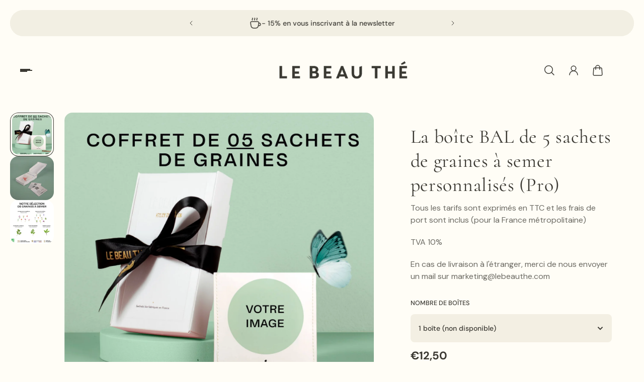

--- FILE ---
content_type: text/html; charset=utf-8
request_url: https://www.lebeauthe.com/products/la-boite-bal-de-5-sachets-de-graines-a-semer-personnalises
body_size: 81595
content:
<!doctype html>
<html lang='fr'>
  <head>
    <meta charset='utf-8'>
    <meta http-equiv='X-UA-Compatible' content='IE=edge'>
    <meta name='viewport' content='width=device-width,initial-scale=1'>
    <meta name='theme-color' content='primary'><meta name='description' content='Envie d&#39;un cadeau original et raffiné pour vos clients et partenaires ? Créez des produits personnalisés avec un message, un logo ou une image et offrez-leur des boîtes, adaptées aux envois postaux, de 5 sachets de graines personnalisés. Avec Le Beau Thé, le sachet de thé personnalisé bio et Made In France.'><link rel='icon' type='image/png' href='//www.lebeauthe.com/cdn/shop/files/le_beau_the.png?crop=center&height=32&v=1614311866&width=32'><meta property='og:site_name' content='Le Beau Thé'>
<meta property='og:url' content='https://www.lebeauthe.com/products/la-boite-bal-de-5-sachets-de-graines-a-semer-personnalises'>
<meta property='og:title' content='La boîte BAL de 5 sachets de graines à semer personnalisés pour les pros | Le Beau Thé'>
<meta property='og:type' content='product'>
<meta property='og:description' content='Envie d&#39;un cadeau original et raffiné pour vos clients et partenaires ? Créez des produits personnalisés avec un message, un logo ou une image et offrez-leur des boîtes, adaptées aux envois postaux, de 5 sachets de graines personnalisés. Avec Le Beau Thé, le sachet de thé personnalisé bio et Made In France.'><meta
    property='og:image'
    content='http://www.lebeauthe.com/cdn/shop/products/GRAINEBAL5_c4504cea-eb7f-4c65-b57e-9d814bcde2a4.jpg?crop=center&height=1651&v=1654594174&width=1651'
  >
  <meta
    property='og:image:secure_url'
    content='https://www.lebeauthe.com/cdn/shop/products/GRAINEBAL5_c4504cea-eb7f-4c65-b57e-9d814bcde2a4.jpg?crop=center&height=1651&v=1654594174&width=1651'
  >
  <meta property='og:image:width' content='1651'>
  <meta property='og:image:height' content='1651'><meta property='og:price:amount' content='12,50'>
  <meta property='og:price:currency' content='EUR'><meta name='twitter:site' content='@lebeautheparis'><meta name='twitter:card' content='summary_large_image'>
<meta name='twitter:title' content='La boîte BAL de 5 sachets de graines à semer personnalisés pour les pros | Le Beau Thé'>
<meta name='twitter:description' content='Envie d&#39;un cadeau original et raffiné pour vos clients et partenaires ? Créez des produits personnalisés avec un message, un logo ou une image et offrez-leur des boîtes, adaptées aux envois postaux, de 5 sachets de graines personnalisés. Avec Le Beau Thé, le sachet de thé personnalisé bio et Made In France.'>

    <link rel='canonical' href='https://www.lebeauthe.com/products/la-boite-bal-de-5-sachets-de-graines-a-semer-personnalises'>
    <link rel='preconnect' href='https://cdn.shopify.com' crossorigin>
    <link rel='preconnect' href='https://fonts.shopifycdn.com' crossorigin>

    <title>
      La boîte BAL de 5 sachets de graines à semer personnalisés pour les pros | Le Beau Thé
</title>

    <style data-shopify>:root{/* product card */--gsc-product-card-title-font-family:Poppins, sans-serif;--gsc-product-card-title-font-style:normal;--gsc-product-card-title-font-weight:500;--gsc-product-card-title-transform:normal;--gsc-product-card-title-letter-spacing:0px;--gsc-product-card-title-font-size:calc(1.4rem * 1.1);--gsc-product-card-title-line-height:calc(22 / 14);--gsc-product-card-price-font-size:var(--gsc-product-card-price-font-size-xs);--gsc-product-card-price-line-height:var(--gsc-product-card-price-line-height-xs);--gsc-product-card-price-font-weight:700;--gsc-product-sale-badge-background:rgba(240, 255, 46, 1.0);--gsc-product-sale-badge-color:rgba(45, 45, 45, 1.0);--gsc-product-sold-out-badge-background:255, 253, 245;--gsc-product-sold-out-badge-color:20, 20, 22;--gsc-product-custom-badge-1-background:rgba(215, 255, 190, 1.0);--gsc-product-custom-badge-1-color:rgba(59, 57, 51, 1.0);--gsc-product-custom-badge-2-background:rgba(93, 84, 163, 1.0);--gsc-product-custom-badge-2-color:rgba(255, 255, 255, 1.0);--gsc-product-custom-badge-3-background:rgba(163, 103, 84, 1.0);--gsc-product-custom-badge-3-color:rgba(255, 255, 255, 1.0);--gsc-rating-stars-color:#f49a13;/* product and product card badges */--gsc-product-highlight-price-color:rgba(75, 135, 95, 1.0);--gsc-product-sale-amount-badge-background:rgba(240, 255, 46, 1.0);--gsc-product-sale-amount-badge-color:rgba(45, 45, 45, 1.0);/* cart icon in header */--gsc-header-cart-icon-background-color:#f0ff2e;--gsc-header-cart-icon-text-color:#3b3933;/* shipping bar */--gsc-free-shipping-bar-bg:59, 57, 51;--gsc-free-shipping-bar-gradient:linear-gradient(90deg, rgba(255, 167, 35, 1), rgba(165, 255, 51, 1) 100%);--gsc-free-shipping-bar-color:59, 57, 51;/* headings */--gsc-headings-font-family:Cormorant, serif;--gsc-headings-font-style:normal;--gsc-headings-font-weight:400;--gsc-headings-text-transform:normal;--gsc-headings-letter-spacing:0.7px;--gsc-headings-word-spacing:0rem;--gsc-headings-font-scale:1.0;/* body text */--gsc-body-font-family:"DM Sans", sans-serif;--gsc-body-font-style:normal;--gsc-body-font-weight:400;--gsc-body-font-scale:1.0;--gsc-body-font-opacity:75%;/* button */--gsc-button-font-family:"DM Sans", sans-serif;--gsc-button-font-style:normal;--gsc-button-font-weight:500;--gsc-button-letter-spacing:0px;--gsc-button-font-size:calc(1.4rem * 1.1);--gsc-button-line-height:calc(22 / 14);--gsc-button-text-transform:normal;/* menu */--gsc-menu-font-family:Poppins, sans-serif;--gsc-menu-font-style:normal;--gsc-menu-font-weight:500;--gsc-menu-font-letter-spacing:0px;--gsc-menu-font-size:calc(var(--gsc-fz-11) * 1.0);--gsc-drawer-menu-font-size:calc(var(--gsc-fz-11) * 1.0);--gsc-drawer-menu-font-letter-spacing:0px;--gsc-menu-line-height:calc(24 / 16);--gsc-menu-text-transform:normal;/* icons */--gsc-blockquote-icon:url(//www.lebeauthe.com/cdn/shop/t/22/assets/blockquote-icon_small.png?v=135287403125014426651731940897);/* container */--gsc-page-width:2560px;--gsc-aside-padding-size:20px;--gsc-modals-and-header-paddings:min(20px, 20px);/* drawers and modals */--gsc-drawer-transition-duration:0.5s;--gsc-drawer-transition-timing:cubic-bezier(0.24, 0.25, 0, 1);--gsc-drawer-modal-shadow:none;--gsc-default-card-image-ratio:var(--gsc-square-image-ratio);--gsc-default-shape-fill-mode:cover;}body{--gsc-overlay-color:20, 20, 22;--gsc-overlay-opacity:20%;--gsc-overlay-blur:0.0px;}.color-default{--gsc-text-color:59, 57, 51;--gsc-background-color:255, 253, 246;--gsc-foreground-color:243, 239, 227;--gsc-border-color:239, 235, 221;--gsc-button-background-color:244, 209, 190;--gsc-button-text-color:59, 57, 51;--gsc-outline-button-background-color:231, 181, 172;--gsc-outline-button-text-color:231, 181, 172;--gsc-image-opacity-color:59, 57, 51;}body,.color-primary{--gsc-text-color:59, 57, 51;--gsc-background-color:255, 253, 246;--gsc-foreground-color:243, 239, 227;--gsc-border-color:239, 235, 221;--gsc-button-background-color:244, 209, 190;--gsc-button-text-color:59, 57, 51;--gsc-outline-button-background-color:231, 181, 172;--gsc-outline-button-text-color:231, 181, 172;--gsc-image-opacity-color:59, 57, 51;}.color-secondary{--gsc-text-color:59, 57, 51;--gsc-background-color:242, 239, 227;--gsc-foreground-color:236, 232, 218;--gsc-border-color:230, 225, 209;--gsc-button-background-color:244, 209, 190;--gsc-button-text-color:0, 0, 0;--gsc-outline-button-background-color:244, 209, 190;--gsc-outline-button-text-color:244, 209, 190;--gsc-image-opacity-color:59, 57, 51;}.color-custom-1{--gsc-text-color:255, 253, 245;--gsc-background-color:34, 34, 34;--gsc-foreground-color:45, 45, 45;--gsc-border-color:73, 73, 73;--gsc-button-background-color:240, 255, 46;--gsc-button-text-color:34, 34, 34;--gsc-outline-button-background-color:240, 255, 46;--gsc-outline-button-text-color:240, 255, 46;--gsc-image-opacity-color:34, 34, 34;}.color-custom-2{--gsc-text-color:59, 57, 51;--gsc-background-color:233, 198, 180;--gsc-foreground-color:255, 231, 19;--gsc-border-color:255, 253, 246;--gsc-button-background-color:255, 253, 246;--gsc-button-text-color:59, 57, 51;--gsc-outline-button-background-color:255, 253, 246;--gsc-outline-button-text-color:255, 253, 246;--gsc-image-opacity-color:233, 198, 180;}.color-custom-3{--gsc-text-color:243, 252, 129;--gsc-background-color:61, 70, 48;--gsc-foreground-color:37, 40, 43;--gsc-border-color:55, 62, 45;--gsc-button-background-color:255, 191, 26;--gsc-button-text-color:61, 70, 48;--gsc-outline-button-background-color:255, 191, 26;--gsc-outline-button-text-color:255, 191, 26;--gsc-image-opacity-color:44, 69, 52;}.color-white{--gsc-text-color:243, 252, 129;--gsc-background-color:37, 50, 48;--gsc-foreground-color:50, 63, 61;--gsc-border-color:57, 73, 70;--gsc-button-background-color:225, 255, 62;--gsc-button-text-color:37, 50, 48;--gsc-outline-button-background-color:225, 255, 62;--gsc-outline-button-text-color:225, 255, 62;--gsc-image-opacity-color:22, 25, 25;}.color-black{--gsc-text-color:54, 52, 46;--gsc-background-color:247, 209, 73;--gsc-foreground-color:254, 250, 232;--gsc-border-color:255, 229, 136;--gsc-button-background-color:255, 131, 41;--gsc-button-text-color:255, 255, 255;--gsc-outline-button-background-color:255, 131, 41;--gsc-outline-button-text-color:255, 131, 41;--gsc-image-opacity-color:255, 206, 30;}.color-custom-5{--gsc-text-color:255, 251, 193;--gsc-background-color:176, 65, 38;--gsc-foreground-color:255, 105, 58;--gsc-border-color:218, 90, 50;--gsc-button-background-color:238, 255, 49;--gsc-button-text-color:126, 46, 27;--gsc-outline-button-background-color:238, 255, 49;--gsc-outline-button-text-color:238, 255, 49;--gsc-image-opacity-color:65, 31, 22;}</style> 
    <link href="//www.lebeauthe.com/cdn/shop/t/22/assets/bundle.js?v=119710542418529945461733934972" as="script" rel="preload">
    <link href="//www.lebeauthe.com/cdn/shop/t/22/assets/bundle.css?v=51327106304329111571733934969" rel="stylesheet" type="text/css" media="all" />
    <link href="//www.lebeauthe.com/cdn/shop/t/22/assets/custom_3g.css?v=31166563714387388271741770807" rel="stylesheet" type="text/css" media="all" />
    <script src='//www.lebeauthe.com/cdn/shop/t/22/assets/custom_3g.js?v=333637767878954321740648224' defer='defer'></script>
    
    <link rel='preload' as='font' href='//www.lebeauthe.com/cdn/fonts/dm_sans/dmsans_n4.ec80bd4dd7e1a334c969c265873491ae56018d72.woff2' type='font/woff2' crossorigin><style data-shopify>
    @font-face {
  font-family: "DM Sans";
  font-weight: 400;
  font-style: normal;
  font-display: swap;
  src: url("//www.lebeauthe.com/cdn/fonts/dm_sans/dmsans_n4.ec80bd4dd7e1a334c969c265873491ae56018d72.woff2") format("woff2"),
       url("//www.lebeauthe.com/cdn/fonts/dm_sans/dmsans_n4.87bdd914d8a61247b911147ae68e754d695c58a6.woff") format("woff");
}


    @font-face {
  font-family: "DM Sans";
  font-weight: 300;
  font-style: normal;
  font-display: swap;
  src: url("//www.lebeauthe.com/cdn/fonts/dm_sans/dmsans_n3.d218434bb518134511e5205d90c23cfb8a1b261b.woff2") format("woff2"),
       url("//www.lebeauthe.com/cdn/fonts/dm_sans/dmsans_n3.0c324a11de656e0e3f656188ad5de9ff34f70c04.woff") format("woff");
}

    @font-face {
  font-family: "DM Sans";
  font-weight: 400;
  font-style: normal;
  font-display: swap;
  src: url("//www.lebeauthe.com/cdn/fonts/dm_sans/dmsans_n4.ec80bd4dd7e1a334c969c265873491ae56018d72.woff2") format("woff2"),
       url("//www.lebeauthe.com/cdn/fonts/dm_sans/dmsans_n4.87bdd914d8a61247b911147ae68e754d695c58a6.woff") format("woff");
}

    @font-face {
  font-family: "DM Sans";
  font-weight: 500;
  font-style: normal;
  font-display: swap;
  src: url("//www.lebeauthe.com/cdn/fonts/dm_sans/dmsans_n5.8a0f1984c77eb7186ceb87c4da2173ff65eb012e.woff2") format("woff2"),
       url("//www.lebeauthe.com/cdn/fonts/dm_sans/dmsans_n5.9ad2e755a89e15b3d6c53259daad5fc9609888e6.woff") format("woff");
}

    @font-face {
  font-family: "DM Sans";
  font-weight: 600;
  font-style: normal;
  font-display: swap;
  src: url("//www.lebeauthe.com/cdn/fonts/dm_sans/dmsans_n6.70a2453ea926d613c6a2f89af05180d14b3a7c96.woff2") format("woff2"),
       url("//www.lebeauthe.com/cdn/fonts/dm_sans/dmsans_n6.355605667bef215872257574b57fc097044f7e20.woff") format("woff");
}

    @font-face {
  font-family: "DM Sans";
  font-weight: 700;
  font-style: normal;
  font-display: swap;
  src: url("//www.lebeauthe.com/cdn/fonts/dm_sans/dmsans_n7.97e21d81502002291ea1de8aefb79170c6946ce5.woff2") format("woff2"),
       url("//www.lebeauthe.com/cdn/fonts/dm_sans/dmsans_n7.af5c214f5116410ca1d53a2090665620e78e2e1b.woff") format("woff");
}


    @font-face {
  font-family: "DM Sans";
  font-weight: 300;
  font-style: italic;
  font-display: swap;
  src: url("//www.lebeauthe.com/cdn/fonts/dm_sans/dmsans_i3.cf32206a8995abc7c8c1c761d4057a4728acd370.woff2") format("woff2"),
       url("//www.lebeauthe.com/cdn/fonts/dm_sans/dmsans_i3.b485aa24a097d5067a26fc4100ad5d538e05ee39.woff") format("woff");
}

    @font-face {
  font-family: "DM Sans";
  font-weight: 400;
  font-style: italic;
  font-display: swap;
  src: url("//www.lebeauthe.com/cdn/fonts/dm_sans/dmsans_i4.b8fe05e69ee95d5a53155c346957d8cbf5081c1a.woff2") format("woff2"),
       url("//www.lebeauthe.com/cdn/fonts/dm_sans/dmsans_i4.403fe28ee2ea63e142575c0aa47684d65f8c23a0.woff") format("woff");
}

    @font-face {
  font-family: "DM Sans";
  font-weight: 500;
  font-style: italic;
  font-display: swap;
  src: url("//www.lebeauthe.com/cdn/fonts/dm_sans/dmsans_i5.8654104650c013677e3def7db9b31bfbaa34e59a.woff2") format("woff2"),
       url("//www.lebeauthe.com/cdn/fonts/dm_sans/dmsans_i5.a0dc844d8a75a4232f255fc600ad5a295572bed9.woff") format("woff");
}

    @font-face {
  font-family: "DM Sans";
  font-weight: 600;
  font-style: italic;
  font-display: swap;
  src: url("//www.lebeauthe.com/cdn/fonts/dm_sans/dmsans_i6.b7d5b35c5f29523529e1bf4a3d0de71a44a277b6.woff2") format("woff2"),
       url("//www.lebeauthe.com/cdn/fonts/dm_sans/dmsans_i6.9b760cc5bdd17b4de2c70249ba49bd707f27a31b.woff") format("woff");
}

    @font-face {
  font-family: "DM Sans";
  font-weight: 700;
  font-style: italic;
  font-display: swap;
  src: url("//www.lebeauthe.com/cdn/fonts/dm_sans/dmsans_i7.52b57f7d7342eb7255084623d98ab83fd96e7f9b.woff2") format("woff2"),
       url("//www.lebeauthe.com/cdn/fonts/dm_sans/dmsans_i7.d5e14ef18a1d4a8ce78a4187580b4eb1759c2eda.woff") format("woff");
}

  </style>


<link rel='preload' as='font' href='//www.lebeauthe.com/cdn/fonts/cormorant/cormorant_n4.bd66e8e0031690b46374315bd1c15a17a8dcd450.woff2' type='font/woff2' crossorigin><style data-shopify>
    @font-face {
  font-family: Cormorant;
  font-weight: 400;
  font-style: normal;
  font-display: swap;
  src: url("//www.lebeauthe.com/cdn/fonts/cormorant/cormorant_n4.bd66e8e0031690b46374315bd1c15a17a8dcd450.woff2") format("woff2"),
       url("//www.lebeauthe.com/cdn/fonts/cormorant/cormorant_n4.e5604516683cb4cc166c001f2ff5f387255e3b45.woff") format("woff");
}


    @font-face {
  font-family: Cormorant;
  font-weight: 300;
  font-style: normal;
  font-display: swap;
  src: url("//www.lebeauthe.com/cdn/fonts/cormorant/cormorant_n3.0b17a542c8aa1ebff75081c7c3a854475090bf40.woff2") format("woff2"),
       url("//www.lebeauthe.com/cdn/fonts/cormorant/cormorant_n3.c357ee519b5baa7a2389366dbc1017e7bfccb716.woff") format("woff");
}

    @font-face {
  font-family: Cormorant;
  font-weight: 400;
  font-style: normal;
  font-display: swap;
  src: url("//www.lebeauthe.com/cdn/fonts/cormorant/cormorant_n4.bd66e8e0031690b46374315bd1c15a17a8dcd450.woff2") format("woff2"),
       url("//www.lebeauthe.com/cdn/fonts/cormorant/cormorant_n4.e5604516683cb4cc166c001f2ff5f387255e3b45.woff") format("woff");
}

    @font-face {
  font-family: Cormorant;
  font-weight: 500;
  font-style: normal;
  font-display: swap;
  src: url("//www.lebeauthe.com/cdn/fonts/cormorant/cormorant_n5.897f6a30ce53863d490505c0132c13f3a2107ba7.woff2") format("woff2"),
       url("//www.lebeauthe.com/cdn/fonts/cormorant/cormorant_n5.2886c5c58d0eba0663ec9f724d5eb310c99287bf.woff") format("woff");
}

    @font-face {
  font-family: Cormorant;
  font-weight: 600;
  font-style: normal;
  font-display: swap;
  src: url("//www.lebeauthe.com/cdn/fonts/cormorant/cormorant_n6.3930e9d27a43e1a6bc5a2b0efe8fe595cfa3bda5.woff2") format("woff2"),
       url("//www.lebeauthe.com/cdn/fonts/cormorant/cormorant_n6.f8314ab02a47b4a38ed5c78b31e8d1963c1cbe87.woff") format("woff");
}

    @font-face {
  font-family: Cormorant;
  font-weight: 700;
  font-style: normal;
  font-display: swap;
  src: url("//www.lebeauthe.com/cdn/fonts/cormorant/cormorant_n7.c51184f59f7d2caf4999bcef8df2fc4fc4444aec.woff2") format("woff2"),
       url("//www.lebeauthe.com/cdn/fonts/cormorant/cormorant_n7.c9ca63ec9e4d37ba28b9518c6b06672c0f43cd49.woff") format("woff");
}


    @font-face {
  font-family: Cormorant;
  font-weight: 300;
  font-style: italic;
  font-display: swap;
  src: url("//www.lebeauthe.com/cdn/fonts/cormorant/cormorant_i3.daccd1544064a8f91b945b46407eb35b026a568b.woff2") format("woff2"),
       url("//www.lebeauthe.com/cdn/fonts/cormorant/cormorant_i3.8b483976a1a48ce4720cab824f30f7347747ed2c.woff") format("woff");
}

    @font-face {
  font-family: Cormorant;
  font-weight: 400;
  font-style: italic;
  font-display: swap;
  src: url("//www.lebeauthe.com/cdn/fonts/cormorant/cormorant_i4.0b95f138bb9694e184a2ebaf079dd59cf448e2d3.woff2") format("woff2"),
       url("//www.lebeauthe.com/cdn/fonts/cormorant/cormorant_i4.75684eb0a368d69688996f5f8e72c62747e6c249.woff") format("woff");
}

    @font-face {
  font-family: Cormorant;
  font-weight: 500;
  font-style: italic;
  font-display: swap;
  src: url("//www.lebeauthe.com/cdn/fonts/cormorant/cormorant_i5.5f44803b5f0edb410d154f596e709a324a72bde3.woff2") format("woff2"),
       url("//www.lebeauthe.com/cdn/fonts/cormorant/cormorant_i5.a529d8c487f1e4d284473cc4a5502e52c8de247f.woff") format("woff");
}

    @font-face {
  font-family: Cormorant;
  font-weight: 600;
  font-style: italic;
  font-display: swap;
  src: url("//www.lebeauthe.com/cdn/fonts/cormorant/cormorant_i6.d9cec4523bc4837b1c96b94ecf1a29351fbd8199.woff2") format("woff2"),
       url("//www.lebeauthe.com/cdn/fonts/cormorant/cormorant_i6.d18564a4f17d4e508a5eefe333645fbb7817d176.woff") format("woff");
}

    @font-face {
  font-family: Cormorant;
  font-weight: 700;
  font-style: italic;
  font-display: swap;
  src: url("//www.lebeauthe.com/cdn/fonts/cormorant/cormorant_i7.fa6e55789218717259c80e332e32b03d0c0e36e1.woff2") format("woff2"),
       url("//www.lebeauthe.com/cdn/fonts/cormorant/cormorant_i7.b5766b6262212587af58cec3328f4ffbc7c29531.woff") format("woff");
}

  </style>


<link
      rel='preload'
      as='font'
      href='//www.lebeauthe.com/cdn/fonts/poppins/poppins_n5.ad5b4b72b59a00358afc706450c864c3c8323842.woff2'
      type='font/woff2'
      crossorigin
    ><style data-shopify>
    @font-face {
  font-family: Poppins;
  font-weight: 300;
  font-style: normal;
  font-display: swap;
  src: url("//www.lebeauthe.com/cdn/fonts/poppins/poppins_n3.05f58335c3209cce17da4f1f1ab324ebe2982441.woff2") format("woff2"),
       url("//www.lebeauthe.com/cdn/fonts/poppins/poppins_n3.6971368e1f131d2c8ff8e3a44a36b577fdda3ff5.woff") format("woff");
}

    @font-face {
  font-family: Poppins;
  font-weight: 400;
  font-style: normal;
  font-display: swap;
  src: url("//www.lebeauthe.com/cdn/fonts/poppins/poppins_n4.0ba78fa5af9b0e1a374041b3ceaadf0a43b41362.woff2") format("woff2"),
       url("//www.lebeauthe.com/cdn/fonts/poppins/poppins_n4.214741a72ff2596839fc9760ee7a770386cf16ca.woff") format("woff");
}

    @font-face {
  font-family: Poppins;
  font-weight: 500;
  font-style: normal;
  font-display: swap;
  src: url("//www.lebeauthe.com/cdn/fonts/poppins/poppins_n5.ad5b4b72b59a00358afc706450c864c3c8323842.woff2") format("woff2"),
       url("//www.lebeauthe.com/cdn/fonts/poppins/poppins_n5.33757fdf985af2d24b32fcd84c9a09224d4b2c39.woff") format("woff");
}

    @font-face {
  font-family: Poppins;
  font-weight: 600;
  font-style: normal;
  font-display: swap;
  src: url("//www.lebeauthe.com/cdn/fonts/poppins/poppins_n6.aa29d4918bc243723d56b59572e18228ed0786f6.woff2") format("woff2"),
       url("//www.lebeauthe.com/cdn/fonts/poppins/poppins_n6.5f815d845fe073750885d5b7e619ee00e8111208.woff") format("woff");
}

    @font-face {
  font-family: Poppins;
  font-weight: 700;
  font-style: normal;
  font-display: swap;
  src: url("//www.lebeauthe.com/cdn/fonts/poppins/poppins_n7.56758dcf284489feb014a026f3727f2f20a54626.woff2") format("woff2"),
       url("//www.lebeauthe.com/cdn/fonts/poppins/poppins_n7.f34f55d9b3d3205d2cd6f64955ff4b36f0cfd8da.woff") format("woff");
}


    @font-face {
  font-family: Poppins;
  font-weight: 300;
  font-style: italic;
  font-display: swap;
  src: url("//www.lebeauthe.com/cdn/fonts/poppins/poppins_i3.8536b4423050219f608e17f134fe9ea3b01ed890.woff2") format("woff2"),
       url("//www.lebeauthe.com/cdn/fonts/poppins/poppins_i3.0f4433ada196bcabf726ed78f8e37e0995762f7f.woff") format("woff");
}

    @font-face {
  font-family: Poppins;
  font-weight: 400;
  font-style: italic;
  font-display: swap;
  src: url("//www.lebeauthe.com/cdn/fonts/poppins/poppins_i4.846ad1e22474f856bd6b81ba4585a60799a9f5d2.woff2") format("woff2"),
       url("//www.lebeauthe.com/cdn/fonts/poppins/poppins_i4.56b43284e8b52fc64c1fd271f289a39e8477e9ec.woff") format("woff");
}

    @font-face {
  font-family: Poppins;
  font-weight: 500;
  font-style: italic;
  font-display: swap;
  src: url("//www.lebeauthe.com/cdn/fonts/poppins/poppins_i5.6acfce842c096080e34792078ef3cb7c3aad24d4.woff2") format("woff2"),
       url("//www.lebeauthe.com/cdn/fonts/poppins/poppins_i5.a49113e4fe0ad7fd7716bd237f1602cbec299b3c.woff") format("woff");
}

    @font-face {
  font-family: Poppins;
  font-weight: 600;
  font-style: italic;
  font-display: swap;
  src: url("//www.lebeauthe.com/cdn/fonts/poppins/poppins_i6.bb8044d6203f492888d626dafda3c2999253e8e9.woff2") format("woff2"),
       url("//www.lebeauthe.com/cdn/fonts/poppins/poppins_i6.e233dec1a61b1e7dead9f920159eda42280a02c3.woff") format("woff");
}

    @font-face {
  font-family: Poppins;
  font-weight: 700;
  font-style: italic;
  font-display: swap;
  src: url("//www.lebeauthe.com/cdn/fonts/poppins/poppins_i7.42fd71da11e9d101e1e6c7932199f925f9eea42d.woff2") format("woff2"),
       url("//www.lebeauthe.com/cdn/fonts/poppins/poppins_i7.ec8499dbd7616004e21155106d13837fff4cf556.woff") format("woff");
}

  </style>







    <script>window.performance && window.performance.mark && window.performance.mark('shopify.content_for_header.start');</script><meta name="google-site-verification" content="sQNn_I51FZyYfkC42aWd08XS7OFCG1Fcf_yvrFktmGU">
<meta id="shopify-digital-wallet" name="shopify-digital-wallet" content="/26393870398/digital_wallets/dialog">
<meta name="shopify-checkout-api-token" content="63a364247005a77bc01e515d658dfc37">
<meta id="in-context-paypal-metadata" data-shop-id="26393870398" data-venmo-supported="false" data-environment="production" data-locale="fr_FR" data-paypal-v4="true" data-currency="EUR">
<link rel="alternate" type="application/json+oembed" href="https://www.lebeauthe.com/products/la-boite-bal-de-5-sachets-de-graines-a-semer-personnalises.oembed">
<script async="async" src="/checkouts/internal/preloads.js?locale=fr-FR"></script>
<link rel="preconnect" href="https://shop.app" crossorigin="anonymous">
<script async="async" src="https://shop.app/checkouts/internal/preloads.js?locale=fr-FR&shop_id=26393870398" crossorigin="anonymous"></script>
<script id="shopify-features" type="application/json">{"accessToken":"63a364247005a77bc01e515d658dfc37","betas":["rich-media-storefront-analytics"],"domain":"www.lebeauthe.com","predictiveSearch":true,"shopId":26393870398,"locale":"fr"}</script>
<script>var Shopify = Shopify || {};
Shopify.shop = "le-beau-the.myshopify.com";
Shopify.locale = "fr";
Shopify.currency = {"active":"EUR","rate":"1.0"};
Shopify.country = "FR";
Shopify.theme = {"name":"Aurora","id":174741619027,"schema_name":"Aurora","schema_version":"3.4.2","theme_store_id":1770,"role":"main"};
Shopify.theme.handle = "null";
Shopify.theme.style = {"id":null,"handle":null};
Shopify.cdnHost = "www.lebeauthe.com/cdn";
Shopify.routes = Shopify.routes || {};
Shopify.routes.root = "/";</script>
<script type="module">!function(o){(o.Shopify=o.Shopify||{}).modules=!0}(window);</script>
<script>!function(o){function n(){var o=[];function n(){o.push(Array.prototype.slice.apply(arguments))}return n.q=o,n}var t=o.Shopify=o.Shopify||{};t.loadFeatures=n(),t.autoloadFeatures=n()}(window);</script>
<script>
  window.ShopifyPay = window.ShopifyPay || {};
  window.ShopifyPay.apiHost = "shop.app\/pay";
  window.ShopifyPay.redirectState = null;
</script>
<script id="shop-js-analytics" type="application/json">{"pageType":"product"}</script>
<script defer="defer" async type="module" src="//www.lebeauthe.com/cdn/shopifycloud/shop-js/modules/v2/client.init-shop-cart-sync_CfnabTz1.fr.esm.js"></script>
<script defer="defer" async type="module" src="//www.lebeauthe.com/cdn/shopifycloud/shop-js/modules/v2/chunk.common_1HJ87NEU.esm.js"></script>
<script defer="defer" async type="module" src="//www.lebeauthe.com/cdn/shopifycloud/shop-js/modules/v2/chunk.modal_BHK_cQfO.esm.js"></script>
<script type="module">
  await import("//www.lebeauthe.com/cdn/shopifycloud/shop-js/modules/v2/client.init-shop-cart-sync_CfnabTz1.fr.esm.js");
await import("//www.lebeauthe.com/cdn/shopifycloud/shop-js/modules/v2/chunk.common_1HJ87NEU.esm.js");
await import("//www.lebeauthe.com/cdn/shopifycloud/shop-js/modules/v2/chunk.modal_BHK_cQfO.esm.js");

  window.Shopify.SignInWithShop?.initShopCartSync?.({"fedCMEnabled":true,"windoidEnabled":true});

</script>
<script>
  window.Shopify = window.Shopify || {};
  if (!window.Shopify.featureAssets) window.Shopify.featureAssets = {};
  window.Shopify.featureAssets['shop-js'] = {"shop-cart-sync":["modules/v2/client.shop-cart-sync_CJ9J03TB.fr.esm.js","modules/v2/chunk.common_1HJ87NEU.esm.js","modules/v2/chunk.modal_BHK_cQfO.esm.js"],"init-fed-cm":["modules/v2/client.init-fed-cm_DrLuZvAY.fr.esm.js","modules/v2/chunk.common_1HJ87NEU.esm.js","modules/v2/chunk.modal_BHK_cQfO.esm.js"],"shop-toast-manager":["modules/v2/client.shop-toast-manager_Bou6hV8m.fr.esm.js","modules/v2/chunk.common_1HJ87NEU.esm.js","modules/v2/chunk.modal_BHK_cQfO.esm.js"],"init-shop-cart-sync":["modules/v2/client.init-shop-cart-sync_CfnabTz1.fr.esm.js","modules/v2/chunk.common_1HJ87NEU.esm.js","modules/v2/chunk.modal_BHK_cQfO.esm.js"],"shop-button":["modules/v2/client.shop-button_B0rdi3gj.fr.esm.js","modules/v2/chunk.common_1HJ87NEU.esm.js","modules/v2/chunk.modal_BHK_cQfO.esm.js"],"init-windoid":["modules/v2/client.init-windoid_DoIbpnLP.fr.esm.js","modules/v2/chunk.common_1HJ87NEU.esm.js","modules/v2/chunk.modal_BHK_cQfO.esm.js"],"shop-cash-offers":["modules/v2/client.shop-cash-offers_PjPz4eBO.fr.esm.js","modules/v2/chunk.common_1HJ87NEU.esm.js","modules/v2/chunk.modal_BHK_cQfO.esm.js"],"pay-button":["modules/v2/client.pay-button_BNubdV5Y.fr.esm.js","modules/v2/chunk.common_1HJ87NEU.esm.js","modules/v2/chunk.modal_BHK_cQfO.esm.js"],"init-customer-accounts":["modules/v2/client.init-customer-accounts_DjJKqY88.fr.esm.js","modules/v2/client.shop-login-button_CU7S3YVC.fr.esm.js","modules/v2/chunk.common_1HJ87NEU.esm.js","modules/v2/chunk.modal_BHK_cQfO.esm.js"],"avatar":["modules/v2/client.avatar_BTnouDA3.fr.esm.js"],"checkout-modal":["modules/v2/client.checkout-modal_DHIFh2jD.fr.esm.js","modules/v2/chunk.common_1HJ87NEU.esm.js","modules/v2/chunk.modal_BHK_cQfO.esm.js"],"init-shop-for-new-customer-accounts":["modules/v2/client.init-shop-for-new-customer-accounts_CChb7f5q.fr.esm.js","modules/v2/client.shop-login-button_CU7S3YVC.fr.esm.js","modules/v2/chunk.common_1HJ87NEU.esm.js","modules/v2/chunk.modal_BHK_cQfO.esm.js"],"init-customer-accounts-sign-up":["modules/v2/client.init-customer-accounts-sign-up_B2jRZs6O.fr.esm.js","modules/v2/client.shop-login-button_CU7S3YVC.fr.esm.js","modules/v2/chunk.common_1HJ87NEU.esm.js","modules/v2/chunk.modal_BHK_cQfO.esm.js"],"init-shop-email-lookup-coordinator":["modules/v2/client.init-shop-email-lookup-coordinator_DuS0AyCe.fr.esm.js","modules/v2/chunk.common_1HJ87NEU.esm.js","modules/v2/chunk.modal_BHK_cQfO.esm.js"],"shop-follow-button":["modules/v2/client.shop-follow-button_CCmvXPjD.fr.esm.js","modules/v2/chunk.common_1HJ87NEU.esm.js","modules/v2/chunk.modal_BHK_cQfO.esm.js"],"shop-login-button":["modules/v2/client.shop-login-button_CU7S3YVC.fr.esm.js","modules/v2/chunk.common_1HJ87NEU.esm.js","modules/v2/chunk.modal_BHK_cQfO.esm.js"],"shop-login":["modules/v2/client.shop-login_Dp4teCL2.fr.esm.js","modules/v2/chunk.common_1HJ87NEU.esm.js","modules/v2/chunk.modal_BHK_cQfO.esm.js"],"lead-capture":["modules/v2/client.lead-capture_dUd1iojI.fr.esm.js","modules/v2/chunk.common_1HJ87NEU.esm.js","modules/v2/chunk.modal_BHK_cQfO.esm.js"],"payment-terms":["modules/v2/client.payment-terms_Cl0kKGvx.fr.esm.js","modules/v2/chunk.common_1HJ87NEU.esm.js","modules/v2/chunk.modal_BHK_cQfO.esm.js"]};
</script>
<script>(function() {
  var isLoaded = false;
  function asyncLoad() {
    if (isLoaded) return;
    isLoaded = true;
    var urls = ["https:\/\/formbuilder.hulkapps.com\/skeletopapp.js?shop=le-beau-the.myshopify.com","https:\/\/ecommplugins-scripts.trustpilot.com\/v2.1\/js\/header.min.js?settings=eyJrZXkiOiJoMFpQbzN3REZ0RENPMGhMIiwicyI6InNrdSJ9\u0026v=2.5\u0026shop=le-beau-the.myshopify.com","https:\/\/ecommplugins-trustboxsettings.trustpilot.com\/le-beau-the.myshopify.com.js?settings=1717486980525\u0026shop=le-beau-the.myshopify.com","https:\/\/widget.trustpilot.com\/bootstrap\/v5\/tp.widget.sync.bootstrap.min.js?shop=le-beau-the.myshopify.com","https:\/\/portal.zakeke.com\/Scripts\/integration\/shopify\/product.js?shop=le-beau-the.myshopify.com","https:\/\/static.klaviyo.com\/onsite\/js\/S9dzuv\/klaviyo.js?company_id=S9dzuv\u0026shop=le-beau-the.myshopify.com"];
    for (var i = 0; i < urls.length; i++) {
      var s = document.createElement('script');
      s.type = 'text/javascript';
      s.async = true;
      s.src = urls[i];
      var x = document.getElementsByTagName('script')[0];
      x.parentNode.insertBefore(s, x);
    }
  };
  if(window.attachEvent) {
    window.attachEvent('onload', asyncLoad);
  } else {
    window.addEventListener('load', asyncLoad, false);
  }
})();</script>
<script id="__st">var __st={"a":26393870398,"offset":3600,"reqid":"ec7aac7d-4945-47df-8bf1-fc26970e2c71-1769583239","pageurl":"www.lebeauthe.com\/products\/la-boite-bal-de-5-sachets-de-graines-a-semer-personnalises","u":"2a1c1251e4a6","p":"product","rtyp":"product","rid":6986461610046};</script>
<script>window.ShopifyPaypalV4VisibilityTracking = true;</script>
<script id="captcha-bootstrap">!function(){'use strict';const t='contact',e='account',n='new_comment',o=[[t,t],['blogs',n],['comments',n],[t,'customer']],c=[[e,'customer_login'],[e,'guest_login'],[e,'recover_customer_password'],[e,'create_customer']],r=t=>t.map((([t,e])=>`form[action*='/${t}']:not([data-nocaptcha='true']) input[name='form_type'][value='${e}']`)).join(','),a=t=>()=>t?[...document.querySelectorAll(t)].map((t=>t.form)):[];function s(){const t=[...o],e=r(t);return a(e)}const i='password',u='form_key',d=['recaptcha-v3-token','g-recaptcha-response','h-captcha-response',i],f=()=>{try{return window.sessionStorage}catch{return}},m='__shopify_v',_=t=>t.elements[u];function p(t,e,n=!1){try{const o=window.sessionStorage,c=JSON.parse(o.getItem(e)),{data:r}=function(t){const{data:e,action:n}=t;return t[m]||n?{data:e,action:n}:{data:t,action:n}}(c);for(const[e,n]of Object.entries(r))t.elements[e]&&(t.elements[e].value=n);n&&o.removeItem(e)}catch(o){console.error('form repopulation failed',{error:o})}}const l='form_type',E='cptcha';function T(t){t.dataset[E]=!0}const w=window,h=w.document,L='Shopify',v='ce_forms',y='captcha';let A=!1;((t,e)=>{const n=(g='f06e6c50-85a8-45c8-87d0-21a2b65856fe',I='https://cdn.shopify.com/shopifycloud/storefront-forms-hcaptcha/ce_storefront_forms_captcha_hcaptcha.v1.5.2.iife.js',D={infoText:'Protégé par hCaptcha',privacyText:'Confidentialité',termsText:'Conditions'},(t,e,n)=>{const o=w[L][v],c=o.bindForm;if(c)return c(t,g,e,D).then(n);var r;o.q.push([[t,g,e,D],n]),r=I,A||(h.body.append(Object.assign(h.createElement('script'),{id:'captcha-provider',async:!0,src:r})),A=!0)});var g,I,D;w[L]=w[L]||{},w[L][v]=w[L][v]||{},w[L][v].q=[],w[L][y]=w[L][y]||{},w[L][y].protect=function(t,e){n(t,void 0,e),T(t)},Object.freeze(w[L][y]),function(t,e,n,w,h,L){const[v,y,A,g]=function(t,e,n){const i=e?o:[],u=t?c:[],d=[...i,...u],f=r(d),m=r(i),_=r(d.filter((([t,e])=>n.includes(e))));return[a(f),a(m),a(_),s()]}(w,h,L),I=t=>{const e=t.target;return e instanceof HTMLFormElement?e:e&&e.form},D=t=>v().includes(t);t.addEventListener('submit',(t=>{const e=I(t);if(!e)return;const n=D(e)&&!e.dataset.hcaptchaBound&&!e.dataset.recaptchaBound,o=_(e),c=g().includes(e)&&(!o||!o.value);(n||c)&&t.preventDefault(),c&&!n&&(function(t){try{if(!f())return;!function(t){const e=f();if(!e)return;const n=_(t);if(!n)return;const o=n.value;o&&e.removeItem(o)}(t);const e=Array.from(Array(32),(()=>Math.random().toString(36)[2])).join('');!function(t,e){_(t)||t.append(Object.assign(document.createElement('input'),{type:'hidden',name:u})),t.elements[u].value=e}(t,e),function(t,e){const n=f();if(!n)return;const o=[...t.querySelectorAll(`input[type='${i}']`)].map((({name:t})=>t)),c=[...d,...o],r={};for(const[a,s]of new FormData(t).entries())c.includes(a)||(r[a]=s);n.setItem(e,JSON.stringify({[m]:1,action:t.action,data:r}))}(t,e)}catch(e){console.error('failed to persist form',e)}}(e),e.submit())}));const S=(t,e)=>{t&&!t.dataset[E]&&(n(t,e.some((e=>e===t))),T(t))};for(const o of['focusin','change'])t.addEventListener(o,(t=>{const e=I(t);D(e)&&S(e,y())}));const B=e.get('form_key'),M=e.get(l),P=B&&M;t.addEventListener('DOMContentLoaded',(()=>{const t=y();if(P)for(const e of t)e.elements[l].value===M&&p(e,B);[...new Set([...A(),...v().filter((t=>'true'===t.dataset.shopifyCaptcha))])].forEach((e=>S(e,t)))}))}(h,new URLSearchParams(w.location.search),n,t,e,['guest_login'])})(!0,!0)}();</script>
<script integrity="sha256-4kQ18oKyAcykRKYeNunJcIwy7WH5gtpwJnB7kiuLZ1E=" data-source-attribution="shopify.loadfeatures" defer="defer" src="//www.lebeauthe.com/cdn/shopifycloud/storefront/assets/storefront/load_feature-a0a9edcb.js" crossorigin="anonymous"></script>
<script crossorigin="anonymous" defer="defer" src="//www.lebeauthe.com/cdn/shopifycloud/storefront/assets/shopify_pay/storefront-65b4c6d7.js?v=20250812"></script>
<script data-source-attribution="shopify.dynamic_checkout.dynamic.init">var Shopify=Shopify||{};Shopify.PaymentButton=Shopify.PaymentButton||{isStorefrontPortableWallets:!0,init:function(){window.Shopify.PaymentButton.init=function(){};var t=document.createElement("script");t.src="https://www.lebeauthe.com/cdn/shopifycloud/portable-wallets/latest/portable-wallets.fr.js",t.type="module",document.head.appendChild(t)}};
</script>
<script data-source-attribution="shopify.dynamic_checkout.buyer_consent">
  function portableWalletsHideBuyerConsent(e){var t=document.getElementById("shopify-buyer-consent"),n=document.getElementById("shopify-subscription-policy-button");t&&n&&(t.classList.add("hidden"),t.setAttribute("aria-hidden","true"),n.removeEventListener("click",e))}function portableWalletsShowBuyerConsent(e){var t=document.getElementById("shopify-buyer-consent"),n=document.getElementById("shopify-subscription-policy-button");t&&n&&(t.classList.remove("hidden"),t.removeAttribute("aria-hidden"),n.addEventListener("click",e))}window.Shopify?.PaymentButton&&(window.Shopify.PaymentButton.hideBuyerConsent=portableWalletsHideBuyerConsent,window.Shopify.PaymentButton.showBuyerConsent=portableWalletsShowBuyerConsent);
</script>
<script data-source-attribution="shopify.dynamic_checkout.cart.bootstrap">document.addEventListener("DOMContentLoaded",(function(){function t(){return document.querySelector("shopify-accelerated-checkout-cart, shopify-accelerated-checkout")}if(t())Shopify.PaymentButton.init();else{new MutationObserver((function(e,n){t()&&(Shopify.PaymentButton.init(),n.disconnect())})).observe(document.body,{childList:!0,subtree:!0})}}));
</script>
<script id='scb4127' type='text/javascript' async='' src='https://www.lebeauthe.com/cdn/shopifycloud/privacy-banner/storefront-banner.js'></script><link id="shopify-accelerated-checkout-styles" rel="stylesheet" media="screen" href="https://www.lebeauthe.com/cdn/shopifycloud/portable-wallets/latest/accelerated-checkout-backwards-compat.css" crossorigin="anonymous">
<style id="shopify-accelerated-checkout-cart">
        #shopify-buyer-consent {
  margin-top: 1em;
  display: inline-block;
  width: 100%;
}

#shopify-buyer-consent.hidden {
  display: none;
}

#shopify-subscription-policy-button {
  background: none;
  border: none;
  padding: 0;
  text-decoration: underline;
  font-size: inherit;
  cursor: pointer;
}

#shopify-subscription-policy-button::before {
  box-shadow: none;
}

      </style>

<script>window.performance && window.performance.mark && window.performance.mark('shopify.content_for_header.end');</script>
  <!-- BEGIN app block: shopify://apps/zepto-product-personalizer/blocks/product_personalizer_main/7411210d-7b32-4c09-9455-e129e3be4729 --><!-- BEGIN app snippet: product-personalizer -->



  
 
 


<style>.pplr_add_to_cart{display:none !important;}</style><div id="pplr-6986461610046" data-id="6986461610046" class="product-personalizer" data-handle="la-boite-bal-de-5-sachets-de-graines-a-semer-personnalises"></div>
  
<script type='text/javascript'>
  window.pplr_variant_product = [];
  
  
  
  
  window.pplr_inv_product = [];
   
  if (typeof product_personalizer == 'undefined') {
  var product_personalizer = {"cstmfy_req":"1"};
  }
  if (typeof pplr_product == 'undefined') {
    var pplr_product = {"id":6986461610046,"title":"La boîte BAL de 5 sachets de graines à semer personnalisés (Pro)","handle":"la-boite-bal-de-5-sachets-de-graines-a-semer-personnalises","description":"\u003ch2\u003e\u003cstrong\u003eLa boîte BAL de 5 sachets de graines à semer personnalisés\u003c\/strong\u003e\u003c\/h2\u003e\n\u003cp\u003e\u003cspan style=\"font-weight: 400;\"\u003e\u003cspan style=\"font-weight: 400;\"\u003ePetit par son format mais grand par la qualité de son contenu, le coffret BAL de 5 sachets est idéal pour tous vos évènements d’entreprise. Parfait pour les cadeaux clients, ce coffret s’adapte à toutes vos communications. Le petit plus ? Le coffret est si fin qu’il se glisse facilement dans une enveloppe en lettre suivie pour un envoi par la Poste à moindre coût ! Le coffret BAL est ainsi le format privilégié pour les communications à grande échelle pour un effet wahou garanti !\u003c\/span\u003e\u003c\/span\u003e\u003c\/p\u003e\n\u003cp class=\"arialb\"\u003e\u003cstrong\u003eTarifs dégressifs\u003c\/strong\u003e\u003cbr\u003e\u003cstrong\u003eMOQ 25\u003c\/strong\u003e\u003c\/p\u003e\n\u003cp class=\"arialb\"\u003e\u003cstrong\u003e\u003cmeta charset=\"utf-8\"\u003e \u003cspan style=\"background-color: #ffff00;\"\u003e\u003cspan\u003eEn cas de livraison à l'étranger, merci de nous envoyer un mail sur marketing@lebeauthe.com\u003c\/span\u003e\u003c\/span\u003e\u003c\/strong\u003e\u003c\/p\u003e\n\u003ctable width=\"100%\" style=\"height: 182.156px;\"\u003e\n\u003ctbody\u003e\n\u003ctr style=\"height: 33px;\"\u003e\n\u003ctd style=\"width: 213px; height: 33px;\"\u003eNombre de boîtes\u003c\/td\u003e\n\u003ctd style=\"width: 205.172px; height: 33px;\"\u003eBOITE BAL de 5 sachets\u003cbr\u003eTarif € BtoB ht unitaire\u003c\/td\u003e\n\u003c\/tr\u003e\n\u003ctr style=\"height: 29px;\"\u003e\n\u003ctd style=\"width: 213px; height: 29px;\"\u003e\u0026gt; 25\u003c\/td\u003e\n\u003ctd style=\"width: 205.172px; height: 29px;\"\u003e12,50\u003c\/td\u003e\n\u003c\/tr\u003e\n\u003ctr style=\"height: 10px;\"\u003e\n\u003ctd style=\"width: 213px; height: 10px;\"\u003eA partir de 100 (-3%)\u003cbr\u003e\n\u003c\/td\u003e\n\u003ctd style=\"width: 205.172px; height: 10px;\"\u003e12,13\u003c\/td\u003e\n\u003c\/tr\u003e\n\u003ctr style=\"height: 10px;\"\u003e\n\u003ctd style=\"width: 213px; height: 10px;\"\u003eA partir de 250 (-8%)\u003c\/td\u003e\n\u003ctd style=\"width: 205.172px; height: 10px;\"\u003e\n\u003cp\u003e11,50\u003c\/p\u003e\n\u003c\/td\u003e\n\u003c\/tr\u003e\n\u003ctr style=\"height: 10px;\"\u003e\n\u003ctd style=\"width: 213px; height: 10px;\"\u003e\u003cspan\u003eA partir de 400 (-12%)\u003c\/span\u003e\u003c\/td\u003e\n\u003ctd style=\"width: 205.172px; height: 10px;\"\u003e11\u003c\/td\u003e\n\u003c\/tr\u003e\n\u003ctr style=\"height: 10px;\"\u003e\n\u003ctd style=\"width: 213px; height: 10px;\"\u003e\n\u003cmeta charset=\"utf-8\"\u003e \u003cspan\u003eA partir de 600 (-15%)\u003c\/span\u003e\n\u003c\/td\u003e\n\u003ctd style=\"width: 205.172px; height: 10px;\"\u003e10,63\u003c\/td\u003e\n\u003c\/tr\u003e\n\u003ctr style=\"height: 10px;\"\u003e\n\u003ctd style=\"width: 213px; height: 10px;\"\u003eA partir 1000 (- 20%)\u003c\/td\u003e\n\u003ctd style=\"width: 205.172px; height: 10px;\"\u003e10\u003c\/td\u003e\n\u003c\/tr\u003e\n\u003c\/tbody\u003e\n\u003c\/table\u003e\n\u003cdiv class=\"marque\"\u003e\n\u003cdiv\u003e\n\u003cdiv class=\"marque\"\u003e\u003c\/div\u003e\n\u003c\/div\u003e\n\u003c\/div\u003e\n\u003cdiv class=\"marque\"\u003e\n\u003cdiv class=\"marque\"\u003e\u003cspan style=\"text-decoration: underline;\"\u003e\u003cstrong\u003e\u003c\/strong\u003e\u003c\/span\u003e\u003c\/div\u003e\n\u003cdiv class=\"marque\"\u003e\n\u003cspan style=\"text-decoration: underline;\"\u003e\u003cstrong\u003eComment ça marche ?\u003c\/strong\u003e\u003c\/span\u003e\u003cbr\u003e\u003cspan\u003e1- Choisissez un sachet de graines ? En mousseline bio issue de l’agriculture biologique parmi les variétés de graines disponibles\u003c\/span\u003e\u003cbr\u003e\u003cspan\u003e2- Les graines sont sur-enveloppées dans un beau papier et cousues à la main\u003c\/span\u003e\u003cbr\u003e\u003cspan\u003e3- Imprimez sur le recto votre logo, message et\/ou image.\u003c\/span\u003e\u003cbr\u003e\u003cspan\u003e4- Imprimez sur le verso votre logo, message et\/ou image.\u003c\/span\u003e\u003cbr\u003e\n\u003c\/div\u003e\n\u003cdiv class=\"marque\"\u003e\n\u003cspan\u003e\u003c\/span\u003e\u003cbr\u003e\n\u003c\/div\u003e\n\u003cdiv class=\"marque\"\u003eSurface personnalisable: \u003cbr\u003eRecto : hauteur 6 cm \/ largeur 7,5 cm\u003cbr\u003eVerso : hauteur 3,5 cm \/ largeur 7,5 cm\u003c\/div\u003e\n\u003cdiv class=\"marque\"\u003e\u003cbr\u003e\u003c\/div\u003e\n\u003cdiv class=\"marque\"\u003e\n\u003cmeta charset=\"utf-8\"\u003e👉🏼 Plus d'informations sur la personnalisation de vos sachets : \u003ca href=\"https:\/\/cdn.shopify.com\/s\/files\/1\/0263\/9387\/0398\/files\/FICHE_TECHNIQUE_CREATION.pdf?v=1740756277\"\u003efiche technique\u003c\/a\u003e\n\u003c\/div\u003e\n\u003cdiv class=\"marque\"\u003e\u003cbr\u003e\u003c\/div\u003e\n\u003cdiv class=\"marque\"\u003e\u003cspan style=\"text-decoration: underline;\"\u003e\u003cstrong\u003eVariété de graines à semer\u003c\/strong\u003e\u003c\/span\u003e\u003c\/div\u003e\n\u003cdiv class=\"marque\"\u003e\n\u003cbr\u003e\u003cmeta charset=\"utf-8\"\u003e\n\u003cdiv class=\"marque\"\u003e\n\u003cspan\u003eVous pouvez choisir parmi plusieurs variétés de graines à semer bio : \u003cbr\u003e\u003c\/span\u003e\n\u003cul\u003e\n\u003cli\u003e\u003cspan\u003eFleurs des champs\u003c\/span\u003e\u003c\/li\u003e\n\u003cli\u003e\u003cspan\u003eFleurs méllifères pour les abeilles\u003c\/span\u003e\u003c\/li\u003e\n\u003cli\u003e\u003cspan\u003eFleurs comestibles\u003c\/span\u003e\u003c\/li\u003e\n\u003cli\u003e\u003cspan\u003eBasilic\u003c\/span\u003e\u003c\/li\u003e\n\u003cli\u003e\u003cspan\u003eCiboulette\u003c\/span\u003e\u003c\/li\u003e\n\u003cli\u003e\u003cspan\u003ePersil\u003c\/span\u003e\u003c\/li\u003e\n\u003cli\u003e\u003cspan\u003eCoriandre\u003c\/span\u003e\u003c\/li\u003e\n\u003cli\u003e\u003cspan\u003eRadis 18 jours\u003c\/span\u003e\u003c\/li\u003e\n\u003cli\u003e\u003cspan\u003eTournesol\u003c\/span\u003e\u003c\/li\u003e\n\u003cli\u003e\u003cspan\u003eBleuet\u003c\/span\u003e\u003c\/li\u003e\n\u003cli\u003e\u003cspan\u003eCosmos varie\u003c\/span\u003e\u003c\/li\u003e\n\u003cli\u003e\u003cspan\u003eGysophile elegans\u003c\/span\u003e\u003c\/li\u003e\n\u003cli\u003e\u003cspan\u003eCoquelicot\u003c\/span\u003e\u003c\/li\u003e\n\u003cli\u003e\u003cspan\u003eZinnia\u003c\/span\u003e\u003c\/li\u003e\n\u003c\/ul\u003e\n\u003c\/div\u003e\n\u003cdiv class=\"marque\"\u003e\n\u003cdiv class=\"marque\"\u003e\n\u003cspan style=\"text-decoration: underline;\"\u003e\u003cstrong\u003eCaractéristiques techniques :\u003c\/strong\u003e\u003c\/span\u003e\u003cbr\u003e\n\u003c\/div\u003e\n\u003cdiv class=\"marque\"\u003e\n\u003cmeta charset=\"utf-8\"\u003eTaille du produit : 14 x 9 x 2,5 cm\u003cbr\u003ePoids brut : 44 g\u003cbr\u003ePoids net : 10 g\u003c\/div\u003e\n\u003cbr\u003e\n\u003c\/div\u003e\n\u003cdiv class=\"marque\"\u003eNormes : AB, MADE IN France, BIO, ECOCERT, FABRICATION ARTISANALE\u003c\/div\u003e\n\u003c\/div\u003e\n\u003c\/div\u003e\n\u003cdiv id=\"zakeke-product-tag\" style=\"display: none;\" data-product-id=\"6948396269630\" data-enviroment=\"Customizer\"\u003e\u003c\/div\u003e\n\u003cdiv id=\"mciapp-exclusion-container\"\u003e\u003c\/div\u003e","published_at":"2022-06-07T11:32:37+02:00","created_at":"2022-06-07T11:29:26+02:00","vendor":"Le beau thé","type":"B2B","tags":["pro","pro graines"],"price":1250,"price_min":1250,"price_max":1110450,"available":true,"price_varies":true,"compare_at_price":null,"compare_at_price_min":0,"compare_at_price_max":0,"compare_at_price_varies":false,"variants":[{"id":39783538065470,"title":"1 boîte (non disponible)","option1":"1 boîte (non disponible)","option2":null,"option3":null,"sku":null,"requires_shipping":false,"taxable":false,"featured_image":null,"available":true,"name":"La boîte BAL de 5 sachets de graines à semer personnalisés (Pro) - 1 boîte (non disponible)","public_title":"1 boîte (non disponible)","options":["1 boîte (non disponible)"],"price":1250,"weight":75,"compare_at_price":null,"inventory_management":"shopify","barcode":null,"requires_selling_plan":false,"selling_plan_allocations":[]},{"id":39783538098238,"title":"25 (FDP de 16€TTC inclus)","option1":"25 (FDP de 16€TTC inclus)","option2":null,"option3":null,"sku":null,"requires_shipping":true,"taxable":false,"featured_image":null,"available":true,"name":"La boîte BAL de 5 sachets de graines à semer personnalisés (Pro) - 25 (FDP de 16€TTC inclus)","public_title":"25 (FDP de 16€TTC inclus)","options":["25 (FDP de 16€TTC inclus)"],"price":36135,"weight":75,"compare_at_price":null,"inventory_management":"shopify","barcode":null,"requires_selling_plan":false,"selling_plan_allocations":[]},{"id":39783538131006,"title":"30 (FDP de 16€TTC inclus)","option1":"30 (FDP de 16€TTC inclus)","option2":null,"option3":null,"sku":null,"requires_shipping":true,"taxable":false,"featured_image":null,"available":true,"name":"La boîte BAL de 5 sachets de graines à semer personnalisés (Pro) - 30 (FDP de 16€TTC inclus)","public_title":"30 (FDP de 16€TTC inclus)","options":["30 (FDP de 16€TTC inclus)"],"price":43010,"weight":75,"compare_at_price":null,"inventory_management":"shopify","barcode":null,"requires_selling_plan":false,"selling_plan_allocations":[]},{"id":39783538163774,"title":"40 (FDP de 16€TTC inclus)","option1":"40 (FDP de 16€TTC inclus)","option2":null,"option3":null,"sku":null,"requires_shipping":true,"taxable":false,"featured_image":null,"available":true,"name":"La boîte BAL de 5 sachets de graines à semer personnalisés (Pro) - 40 (FDP de 16€TTC inclus)","public_title":"40 (FDP de 16€TTC inclus)","options":["40 (FDP de 16€TTC inclus)"],"price":56760,"weight":75,"compare_at_price":null,"inventory_management":"shopify","barcode":null,"requires_selling_plan":false,"selling_plan_allocations":[]},{"id":39783538196542,"title":"50 (FDP de 16€TTC inclus)","option1":"50 (FDP de 16€TTC inclus)","option2":null,"option3":null,"sku":null,"requires_shipping":true,"taxable":false,"featured_image":null,"available":true,"name":"La boîte BAL de 5 sachets de graines à semer personnalisés (Pro) - 50 (FDP de 16€TTC inclus)","public_title":"50 (FDP de 16€TTC inclus)","options":["50 (FDP de 16€TTC inclus)"],"price":70510,"weight":75,"compare_at_price":null,"inventory_management":"shopify","barcode":null,"requires_selling_plan":false,"selling_plan_allocations":[]},{"id":39783538229310,"title":"60 (FDP de 16€TTC inclus)","option1":"60 (FDP de 16€TTC inclus)","option2":null,"option3":null,"sku":null,"requires_shipping":true,"taxable":false,"featured_image":null,"available":true,"name":"La boîte BAL de 5 sachets de graines à semer personnalisés (Pro) - 60 (FDP de 16€TTC inclus)","public_title":"60 (FDP de 16€TTC inclus)","options":["60 (FDP de 16€TTC inclus)"],"price":84260,"weight":75,"compare_at_price":null,"inventory_management":"shopify","barcode":null,"requires_selling_plan":false,"selling_plan_allocations":[]},{"id":39783538262078,"title":"70 (FDP de 16€TTC inclus)","option1":"70 (FDP de 16€TTC inclus)","option2":null,"option3":null,"sku":null,"requires_shipping":true,"taxable":false,"featured_image":null,"available":true,"name":"La boîte BAL de 5 sachets de graines à semer personnalisés (Pro) - 70 (FDP de 16€TTC inclus)","public_title":"70 (FDP de 16€TTC inclus)","options":["70 (FDP de 16€TTC inclus)"],"price":98010,"weight":75,"compare_at_price":null,"inventory_management":"shopify","barcode":null,"requires_selling_plan":false,"selling_plan_allocations":[]},{"id":39783538294846,"title":"80 (FDP de 16€TTC inclus)","option1":"80 (FDP de 16€TTC inclus)","option2":null,"option3":null,"sku":null,"requires_shipping":true,"taxable":false,"featured_image":null,"available":true,"name":"La boîte BAL de 5 sachets de graines à semer personnalisés (Pro) - 80 (FDP de 16€TTC inclus)","public_title":"80 (FDP de 16€TTC inclus)","options":["80 (FDP de 16€TTC inclus)"],"price":111760,"weight":75,"compare_at_price":null,"inventory_management":"shopify","barcode":null,"requires_selling_plan":false,"selling_plan_allocations":[]},{"id":39783538327614,"title":"90 (FDP de 16€TTC inclus)","option1":"90 (FDP de 16€TTC inclus)","option2":null,"option3":null,"sku":null,"requires_shipping":true,"taxable":false,"featured_image":null,"available":true,"name":"La boîte BAL de 5 sachets de graines à semer personnalisés (Pro) - 90 (FDP de 16€TTC inclus)","public_title":"90 (FDP de 16€TTC inclus)","options":["90 (FDP de 16€TTC inclus)"],"price":125510,"weight":75,"compare_at_price":null,"inventory_management":"shopify","barcode":null,"requires_selling_plan":false,"selling_plan_allocations":[]},{"id":39783538360382,"title":"100 (FDP de 25€TTC inclus)","option1":"100 (FDP de 25€TTC inclus)","option2":null,"option3":null,"sku":null,"requires_shipping":true,"taxable":false,"featured_image":null,"available":true,"name":"La boîte BAL de 5 sachets de graines à semer personnalisés (Pro) - 100 (FDP de 25€TTC inclus)","public_title":"100 (FDP de 25€TTC inclus)","options":["100 (FDP de 25€TTC inclus)"],"price":136125,"weight":75,"compare_at_price":null,"inventory_management":"shopify","barcode":null,"requires_selling_plan":false,"selling_plan_allocations":[]},{"id":39783538393150,"title":"150 (FDP de 25€TTC inclus)","option1":"150 (FDP de 25€TTC inclus)","option2":null,"option3":null,"sku":null,"requires_shipping":true,"taxable":false,"featured_image":null,"available":true,"name":"La boîte BAL de 5 sachets de graines à semer personnalisés (Pro) - 150 (FDP de 25€TTC inclus)","public_title":"150 (FDP de 25€TTC inclus)","options":["150 (FDP de 25€TTC inclus)"],"price":202895,"weight":75,"compare_at_price":null,"inventory_management":"shopify","barcode":null,"requires_selling_plan":false,"selling_plan_allocations":[]},{"id":39783538425918,"title":"200 (FDP de 25€TTC inclus)","option1":"200 (FDP de 25€TTC inclus)","option2":null,"option3":null,"sku":null,"requires_shipping":true,"taxable":false,"featured_image":null,"available":true,"name":"La boîte BAL de 5 sachets de graines à semer personnalisés (Pro) - 200 (FDP de 25€TTC inclus)","public_title":"200 (FDP de 25€TTC inclus)","options":["200 (FDP de 25€TTC inclus)"],"price":269610,"weight":75,"compare_at_price":null,"inventory_management":"shopify","barcode":null,"requires_selling_plan":false,"selling_plan_allocations":[]},{"id":39783538458686,"title":"250 (FDP de 40€TTC inclus)","option1":"250 (FDP de 40€TTC inclus)","option2":null,"option3":null,"sku":null,"requires_shipping":true,"taxable":false,"featured_image":null,"available":true,"name":"La boîte BAL de 5 sachets de graines à semer personnalisés (Pro) - 250 (FDP de 40€TTC inclus)","public_title":"250 (FDP de 40€TTC inclus)","options":["250 (FDP de 40€TTC inclus)"],"price":320650,"weight":75,"compare_at_price":null,"inventory_management":"shopify","barcode":null,"requires_selling_plan":false,"selling_plan_allocations":[]},{"id":39783538491454,"title":"300 (FDP de 40€TTC inclus)","option1":"300 (FDP de 40€TTC inclus)","option2":null,"option3":null,"sku":null,"requires_shipping":true,"taxable":false,"featured_image":null,"available":true,"name":"La boîte BAL de 5 sachets de graines à semer personnalisés (Pro) - 300 (FDP de 40€TTC inclus)","public_title":"300 (FDP de 40€TTC inclus)","options":["300 (FDP de 40€TTC inclus)"],"price":383900,"weight":75,"compare_at_price":null,"inventory_management":"shopify","barcode":null,"requires_selling_plan":false,"selling_plan_allocations":[]},{"id":39783538524222,"title":"350 (FDP de 40€TTC inclus)","option1":"350 (FDP de 40€TTC inclus)","option2":null,"option3":null,"sku":null,"requires_shipping":true,"taxable":false,"featured_image":null,"available":true,"name":"La boîte BAL de 5 sachets de graines à semer personnalisés (Pro) - 350 (FDP de 40€TTC inclus)","public_title":"350 (FDP de 40€TTC inclus)","options":["350 (FDP de 40€TTC inclus)"],"price":447150,"weight":75,"compare_at_price":null,"inventory_management":"shopify","barcode":null,"requires_selling_plan":false,"selling_plan_allocations":[]},{"id":39783538556990,"title":"400 (FDP de 60€TTC inclus)","option1":"400 (FDP de 60€TTC inclus)","option2":null,"option3":null,"sku":null,"requires_shipping":true,"taxable":false,"featured_image":null,"available":true,"name":"La boîte BAL de 5 sachets de graines à semer personnalisés (Pro) - 400 (FDP de 60€TTC inclus)","public_title":"400 (FDP de 60€TTC inclus)","options":["400 (FDP de 60€TTC inclus)"],"price":490600,"weight":75,"compare_at_price":null,"inventory_management":"shopify","barcode":null,"requires_selling_plan":false,"selling_plan_allocations":[]},{"id":39783538589758,"title":"450 (FDP de 60€TTC inclus)","option1":"450 (FDP de 60€TTC inclus)","option2":null,"option3":null,"sku":null,"requires_shipping":true,"taxable":false,"featured_image":null,"available":true,"name":"La boîte BAL de 5 sachets de graines à semer personnalisés (Pro) - 450 (FDP de 60€TTC inclus)","public_title":"450 (FDP de 60€TTC inclus)","options":["450 (FDP de 60€TTC inclus)"],"price":551100,"weight":75,"compare_at_price":null,"inventory_management":"shopify","barcode":null,"requires_selling_plan":false,"selling_plan_allocations":[]},{"id":39783538622526,"title":"500 (FDP de 60€TTC inclus)","option1":"500 (FDP de 60€TTC inclus)","option2":null,"option3":null,"sku":null,"requires_shipping":true,"taxable":false,"featured_image":null,"available":true,"name":"La boîte BAL de 5 sachets de graines à semer personnalisés (Pro) - 500 (FDP de 60€TTC inclus)","public_title":"500 (FDP de 60€TTC inclus)","options":["500 (FDP de 60€TTC inclus)"],"price":611600,"weight":75,"compare_at_price":null,"inventory_management":"shopify","barcode":null,"requires_selling_plan":false,"selling_plan_allocations":[]},{"id":39783538655294,"title":"550 (FDP de 60€TTC inclus)","option1":"550 (FDP de 60€TTC inclus)","option2":null,"option3":null,"sku":null,"requires_shipping":true,"taxable":false,"featured_image":null,"available":true,"name":"La boîte BAL de 5 sachets de graines à semer personnalisés (Pro) - 550 (FDP de 60€TTC inclus)","public_title":"550 (FDP de 60€TTC inclus)","options":["550 (FDP de 60€TTC inclus)"],"price":672100,"weight":75,"compare_at_price":null,"inventory_management":"shopify","barcode":null,"requires_selling_plan":false,"selling_plan_allocations":[]},{"id":39783538688062,"title":"600 (FDP de 80€TTC inclus)","option1":"600 (FDP de 80€TTC inclus)","option2":null,"option3":null,"sku":null,"requires_shipping":true,"taxable":false,"featured_image":null,"available":true,"name":"La boîte BAL de 5 sachets de graines à semer personnalisés (Pro) - 600 (FDP de 80€TTC inclus)","public_title":"600 (FDP de 80€TTC inclus)","options":["600 (FDP de 80€TTC inclus)"],"price":710050,"weight":75,"compare_at_price":null,"inventory_management":"shopify","barcode":null,"requires_selling_plan":false,"selling_plan_allocations":[]},{"id":39783538720830,"title":"700 (FDP de 80€TTC inclus)","option1":"700 (FDP de 80€TTC inclus)","option2":null,"option3":null,"sku":null,"requires_shipping":true,"taxable":false,"featured_image":null,"available":true,"name":"La boîte BAL de 5 sachets de graines à semer personnalisés (Pro) - 700 (FDP de 80€TTC inclus)","public_title":"700 (FDP de 80€TTC inclus)","options":["700 (FDP de 80€TTC inclus)"],"price":827310,"weight":75,"compare_at_price":null,"inventory_management":"shopify","barcode":null,"requires_selling_plan":false,"selling_plan_allocations":[]},{"id":39783538753598,"title":"800 (FDP de 80€TTC inclus)","option1":"800 (FDP de 80€TTC inclus)","option2":null,"option3":null,"sku":null,"requires_shipping":true,"taxable":false,"featured_image":null,"available":true,"name":"La boîte BAL de 5 sachets de graines à semer personnalisés (Pro) - 800 (FDP de 80€TTC inclus)","public_title":"800 (FDP de 80€TTC inclus)","options":["800 (FDP de 80€TTC inclus)"],"price":944240,"weight":75,"compare_at_price":null,"inventory_management":"shopify","barcode":null,"requires_selling_plan":false,"selling_plan_allocations":[]},{"id":39783538786366,"title":"900 (FDP de 80€TTC inclus)","option1":"900 (FDP de 80€TTC inclus)","option2":null,"option3":null,"sku":null,"requires_shipping":true,"taxable":false,"featured_image":null,"available":true,"name":"La boîte BAL de 5 sachets de graines à semer personnalisés (Pro) - 900 (FDP de 80€TTC inclus)","public_title":"900 (FDP de 80€TTC inclus)","options":["900 (FDP de 80€TTC inclus)"],"price":1061170,"weight":75,"compare_at_price":null,"inventory_management":"shopify","barcode":null,"requires_selling_plan":false,"selling_plan_allocations":[]},{"id":39783538819134,"title":"1000 (FDP de 95€TTC inclus)","option1":"1000 (FDP de 95€TTC inclus)","option2":null,"option3":null,"sku":null,"requires_shipping":true,"taxable":false,"featured_image":null,"available":true,"name":"La boîte BAL de 5 sachets de graines à semer personnalisés (Pro) - 1000 (FDP de 95€TTC inclus)","public_title":"1000 (FDP de 95€TTC inclus)","options":["1000 (FDP de 95€TTC inclus)"],"price":1110450,"weight":75,"compare_at_price":null,"inventory_management":"shopify","barcode":null,"requires_selling_plan":false,"selling_plan_allocations":[]}],"images":["\/\/www.lebeauthe.com\/cdn\/shop\/products\/GRAINEBAL5_c4504cea-eb7f-4c65-b57e-9d814bcde2a4.jpg?v=1654594174","\/\/www.lebeauthe.com\/cdn\/shop\/files\/boite_bal_ouverte_graines_d0d98c14-f578-46a7-9b6a-9b7460fcd521.jpg?v=1729170248","\/\/www.lebeauthe.com\/cdn\/shop\/products\/GRAINEArtboard13copie_20d76c7d-1cfd-40d8-8758-7d2593be2f74.jpg?v=1654594174"],"featured_image":"\/\/www.lebeauthe.com\/cdn\/shop\/products\/GRAINEBAL5_c4504cea-eb7f-4c65-b57e-9d814bcde2a4.jpg?v=1654594174","options":["Nombre de boîtes"],"media":[{"alt":null,"id":21685834121278,"position":1,"preview_image":{"aspect_ratio":1.0,"height":1651,"width":1651,"src":"\/\/www.lebeauthe.com\/cdn\/shop\/products\/GRAINEBAL5_c4504cea-eb7f-4c65-b57e-9d814bcde2a4.jpg?v=1654594174"},"aspect_ratio":1.0,"height":1651,"media_type":"image","src":"\/\/www.lebeauthe.com\/cdn\/shop\/products\/GRAINEBAL5_c4504cea-eb7f-4c65-b57e-9d814bcde2a4.jpg?v=1654594174","width":1651},{"alt":null,"id":51443496550739,"position":2,"preview_image":{"aspect_ratio":1.0,"height":2251,"width":2250,"src":"\/\/www.lebeauthe.com\/cdn\/shop\/files\/boite_bal_ouverte_graines_d0d98c14-f578-46a7-9b6a-9b7460fcd521.jpg?v=1729170248"},"aspect_ratio":1.0,"height":2251,"media_type":"image","src":"\/\/www.lebeauthe.com\/cdn\/shop\/files\/boite_bal_ouverte_graines_d0d98c14-f578-46a7-9b6a-9b7460fcd521.jpg?v=1729170248","width":2250},{"alt":null,"id":21685834252350,"position":3,"preview_image":{"aspect_ratio":1.0,"height":1651,"width":1651,"src":"\/\/www.lebeauthe.com\/cdn\/shop\/products\/GRAINEArtboard13copie_20d76c7d-1cfd-40d8-8758-7d2593be2f74.jpg?v=1654594174"},"aspect_ratio":1.0,"height":1651,"media_type":"image","src":"\/\/www.lebeauthe.com\/cdn\/shop\/products\/GRAINEArtboard13copie_20d76c7d-1cfd-40d8-8758-7d2593be2f74.jpg?v=1654594174","width":1651}],"requires_selling_plan":false,"selling_plan_groups":[],"content":"\u003ch2\u003e\u003cstrong\u003eLa boîte BAL de 5 sachets de graines à semer personnalisés\u003c\/strong\u003e\u003c\/h2\u003e\n\u003cp\u003e\u003cspan style=\"font-weight: 400;\"\u003e\u003cspan style=\"font-weight: 400;\"\u003ePetit par son format mais grand par la qualité de son contenu, le coffret BAL de 5 sachets est idéal pour tous vos évènements d’entreprise. Parfait pour les cadeaux clients, ce coffret s’adapte à toutes vos communications. Le petit plus ? Le coffret est si fin qu’il se glisse facilement dans une enveloppe en lettre suivie pour un envoi par la Poste à moindre coût ! Le coffret BAL est ainsi le format privilégié pour les communications à grande échelle pour un effet wahou garanti !\u003c\/span\u003e\u003c\/span\u003e\u003c\/p\u003e\n\u003cp class=\"arialb\"\u003e\u003cstrong\u003eTarifs dégressifs\u003c\/strong\u003e\u003cbr\u003e\u003cstrong\u003eMOQ 25\u003c\/strong\u003e\u003c\/p\u003e\n\u003cp class=\"arialb\"\u003e\u003cstrong\u003e\u003cmeta charset=\"utf-8\"\u003e \u003cspan style=\"background-color: #ffff00;\"\u003e\u003cspan\u003eEn cas de livraison à l'étranger, merci de nous envoyer un mail sur marketing@lebeauthe.com\u003c\/span\u003e\u003c\/span\u003e\u003c\/strong\u003e\u003c\/p\u003e\n\u003ctable width=\"100%\" style=\"height: 182.156px;\"\u003e\n\u003ctbody\u003e\n\u003ctr style=\"height: 33px;\"\u003e\n\u003ctd style=\"width: 213px; height: 33px;\"\u003eNombre de boîtes\u003c\/td\u003e\n\u003ctd style=\"width: 205.172px; height: 33px;\"\u003eBOITE BAL de 5 sachets\u003cbr\u003eTarif € BtoB ht unitaire\u003c\/td\u003e\n\u003c\/tr\u003e\n\u003ctr style=\"height: 29px;\"\u003e\n\u003ctd style=\"width: 213px; height: 29px;\"\u003e\u0026gt; 25\u003c\/td\u003e\n\u003ctd style=\"width: 205.172px; height: 29px;\"\u003e12,50\u003c\/td\u003e\n\u003c\/tr\u003e\n\u003ctr style=\"height: 10px;\"\u003e\n\u003ctd style=\"width: 213px; height: 10px;\"\u003eA partir de 100 (-3%)\u003cbr\u003e\n\u003c\/td\u003e\n\u003ctd style=\"width: 205.172px; height: 10px;\"\u003e12,13\u003c\/td\u003e\n\u003c\/tr\u003e\n\u003ctr style=\"height: 10px;\"\u003e\n\u003ctd style=\"width: 213px; height: 10px;\"\u003eA partir de 250 (-8%)\u003c\/td\u003e\n\u003ctd style=\"width: 205.172px; height: 10px;\"\u003e\n\u003cp\u003e11,50\u003c\/p\u003e\n\u003c\/td\u003e\n\u003c\/tr\u003e\n\u003ctr style=\"height: 10px;\"\u003e\n\u003ctd style=\"width: 213px; height: 10px;\"\u003e\u003cspan\u003eA partir de 400 (-12%)\u003c\/span\u003e\u003c\/td\u003e\n\u003ctd style=\"width: 205.172px; height: 10px;\"\u003e11\u003c\/td\u003e\n\u003c\/tr\u003e\n\u003ctr style=\"height: 10px;\"\u003e\n\u003ctd style=\"width: 213px; height: 10px;\"\u003e\n\u003cmeta charset=\"utf-8\"\u003e \u003cspan\u003eA partir de 600 (-15%)\u003c\/span\u003e\n\u003c\/td\u003e\n\u003ctd style=\"width: 205.172px; height: 10px;\"\u003e10,63\u003c\/td\u003e\n\u003c\/tr\u003e\n\u003ctr style=\"height: 10px;\"\u003e\n\u003ctd style=\"width: 213px; height: 10px;\"\u003eA partir 1000 (- 20%)\u003c\/td\u003e\n\u003ctd style=\"width: 205.172px; height: 10px;\"\u003e10\u003c\/td\u003e\n\u003c\/tr\u003e\n\u003c\/tbody\u003e\n\u003c\/table\u003e\n\u003cdiv class=\"marque\"\u003e\n\u003cdiv\u003e\n\u003cdiv class=\"marque\"\u003e\u003c\/div\u003e\n\u003c\/div\u003e\n\u003c\/div\u003e\n\u003cdiv class=\"marque\"\u003e\n\u003cdiv class=\"marque\"\u003e\u003cspan style=\"text-decoration: underline;\"\u003e\u003cstrong\u003e\u003c\/strong\u003e\u003c\/span\u003e\u003c\/div\u003e\n\u003cdiv class=\"marque\"\u003e\n\u003cspan style=\"text-decoration: underline;\"\u003e\u003cstrong\u003eComment ça marche ?\u003c\/strong\u003e\u003c\/span\u003e\u003cbr\u003e\u003cspan\u003e1- Choisissez un sachet de graines ? En mousseline bio issue de l’agriculture biologique parmi les variétés de graines disponibles\u003c\/span\u003e\u003cbr\u003e\u003cspan\u003e2- Les graines sont sur-enveloppées dans un beau papier et cousues à la main\u003c\/span\u003e\u003cbr\u003e\u003cspan\u003e3- Imprimez sur le recto votre logo, message et\/ou image.\u003c\/span\u003e\u003cbr\u003e\u003cspan\u003e4- Imprimez sur le verso votre logo, message et\/ou image.\u003c\/span\u003e\u003cbr\u003e\n\u003c\/div\u003e\n\u003cdiv class=\"marque\"\u003e\n\u003cspan\u003e\u003c\/span\u003e\u003cbr\u003e\n\u003c\/div\u003e\n\u003cdiv class=\"marque\"\u003eSurface personnalisable: \u003cbr\u003eRecto : hauteur 6 cm \/ largeur 7,5 cm\u003cbr\u003eVerso : hauteur 3,5 cm \/ largeur 7,5 cm\u003c\/div\u003e\n\u003cdiv class=\"marque\"\u003e\u003cbr\u003e\u003c\/div\u003e\n\u003cdiv class=\"marque\"\u003e\n\u003cmeta charset=\"utf-8\"\u003e👉🏼 Plus d'informations sur la personnalisation de vos sachets : \u003ca href=\"https:\/\/cdn.shopify.com\/s\/files\/1\/0263\/9387\/0398\/files\/FICHE_TECHNIQUE_CREATION.pdf?v=1740756277\"\u003efiche technique\u003c\/a\u003e\n\u003c\/div\u003e\n\u003cdiv class=\"marque\"\u003e\u003cbr\u003e\u003c\/div\u003e\n\u003cdiv class=\"marque\"\u003e\u003cspan style=\"text-decoration: underline;\"\u003e\u003cstrong\u003eVariété de graines à semer\u003c\/strong\u003e\u003c\/span\u003e\u003c\/div\u003e\n\u003cdiv class=\"marque\"\u003e\n\u003cbr\u003e\u003cmeta charset=\"utf-8\"\u003e\n\u003cdiv class=\"marque\"\u003e\n\u003cspan\u003eVous pouvez choisir parmi plusieurs variétés de graines à semer bio : \u003cbr\u003e\u003c\/span\u003e\n\u003cul\u003e\n\u003cli\u003e\u003cspan\u003eFleurs des champs\u003c\/span\u003e\u003c\/li\u003e\n\u003cli\u003e\u003cspan\u003eFleurs méllifères pour les abeilles\u003c\/span\u003e\u003c\/li\u003e\n\u003cli\u003e\u003cspan\u003eFleurs comestibles\u003c\/span\u003e\u003c\/li\u003e\n\u003cli\u003e\u003cspan\u003eBasilic\u003c\/span\u003e\u003c\/li\u003e\n\u003cli\u003e\u003cspan\u003eCiboulette\u003c\/span\u003e\u003c\/li\u003e\n\u003cli\u003e\u003cspan\u003ePersil\u003c\/span\u003e\u003c\/li\u003e\n\u003cli\u003e\u003cspan\u003eCoriandre\u003c\/span\u003e\u003c\/li\u003e\n\u003cli\u003e\u003cspan\u003eRadis 18 jours\u003c\/span\u003e\u003c\/li\u003e\n\u003cli\u003e\u003cspan\u003eTournesol\u003c\/span\u003e\u003c\/li\u003e\n\u003cli\u003e\u003cspan\u003eBleuet\u003c\/span\u003e\u003c\/li\u003e\n\u003cli\u003e\u003cspan\u003eCosmos varie\u003c\/span\u003e\u003c\/li\u003e\n\u003cli\u003e\u003cspan\u003eGysophile elegans\u003c\/span\u003e\u003c\/li\u003e\n\u003cli\u003e\u003cspan\u003eCoquelicot\u003c\/span\u003e\u003c\/li\u003e\n\u003cli\u003e\u003cspan\u003eZinnia\u003c\/span\u003e\u003c\/li\u003e\n\u003c\/ul\u003e\n\u003c\/div\u003e\n\u003cdiv class=\"marque\"\u003e\n\u003cdiv class=\"marque\"\u003e\n\u003cspan style=\"text-decoration: underline;\"\u003e\u003cstrong\u003eCaractéristiques techniques :\u003c\/strong\u003e\u003c\/span\u003e\u003cbr\u003e\n\u003c\/div\u003e\n\u003cdiv class=\"marque\"\u003e\n\u003cmeta charset=\"utf-8\"\u003eTaille du produit : 14 x 9 x 2,5 cm\u003cbr\u003ePoids brut : 44 g\u003cbr\u003ePoids net : 10 g\u003c\/div\u003e\n\u003cbr\u003e\n\u003c\/div\u003e\n\u003cdiv class=\"marque\"\u003eNormes : AB, MADE IN France, BIO, ECOCERT, FABRICATION ARTISANALE\u003c\/div\u003e\n\u003c\/div\u003e\n\u003c\/div\u003e\n\u003cdiv id=\"zakeke-product-tag\" style=\"display: none;\" data-product-id=\"6948396269630\" data-enviroment=\"Customizer\"\u003e\u003c\/div\u003e\n\u003cdiv id=\"mciapp-exclusion-container\"\u003e\u003c\/div\u003e"};
  }
  if (typeof pplr_shop_currency == 'undefined') {
  var pplr_shop_currency = "EUR";
  }
  if (typeof pplr_enabled_currencies_size == 'undefined') {
    var pplr_enabled_currencies_size = 1;
  }
  if (typeof pplr_money_formate == 'undefined') {
  var pplr_money_formate = "\u003cspan class=dualPrice\u003e€{{amount_with_comma_separator}}\u003c\/span\u003e";
  }
  if (typeof pplr_script_loaded == "undefined") {
    var pplr_script_loaded = true;
    var loadScript_p = function(url, callback) {
    var script = document.createElement("script")
    script.type = "text/javascript";
    script.setAttribute("defer", "defer");
    if (script.readyState) {
      script.onreadystatechange = function() {
        if (script.readyState == "loaded" ||
            script.readyState == "complete") {
          script.onreadystatechange = null;
          callback();
        }
      };
    } else {
      script.onload = function() {
        callback();
      };
    }
    script.src = url;
    document.getElementsByTagName("head")[0].appendChild(script);
  };
  if(product_personalizer['cstmfy_req']>0){
      loadScript_p('//cdn-zeptoapps.com/product-personalizer/canvas-script.php?shop=le-beau-the.myshopify.com&prid=6986461610046&kkr=tomato', function() {})
    }
  }
</script>

<!-- END app snippet -->
<!-- BEGIN app snippet: zepto_common --><script>
var pplr_cart = {"note":null,"attributes":{},"original_total_price":0,"total_price":0,"total_discount":0,"total_weight":0.0,"item_count":0,"items":[],"requires_shipping":false,"currency":"EUR","items_subtotal_price":0,"cart_level_discount_applications":[],"checkout_charge_amount":0};
var pplr_shop_currency = "EUR";
var pplr_enabled_currencies_size = 1;
var pplr_money_formate = "\u003cspan class=dualPrice\u003e€{{amount_with_comma_separator}}\u003c\/span\u003e";
var pplr_manual_theme_selector=["CartCount span","tr:has([name*=updates])","tr img:first",".line-item__title, .meta span",".pplr_item_price",".pplr_item_line_price",".pplr_item_remove",".pplr_item_update",".pplr_subtotal_price","form[action*=cart] [name=checkout]","Cliquez ici pour visualiser un aperçu de votre personnalisation"];
</script>
<script defer src="//cdn-zeptoapps.com/product-personalizer/pplr_common.js?v=28" ></script><!-- END app snippet -->

<!-- END app block --><!-- BEGIN app block: shopify://apps/hulk-form-builder/blocks/app-embed/b6b8dd14-356b-4725-a4ed-77232212b3c3 --><!-- BEGIN app snippet: hulkapps-formbuilder-theme-ext --><script type="text/javascript">
  
  if (typeof window.formbuilder_customer != "object") {
        window.formbuilder_customer = {}
  }

  window.hulkFormBuilder = {
    form_data: {"form_clI6oQhfDeZFsOm_HbVkwg":{"uuid":"clI6oQhfDeZFsOm_HbVkwg","form_name":"Contactez nous ! Nous répondons très rapidement 🚀","form_data":{"div_back_gradient_1":"#fff","div_back_gradient_2":"#fff","back_color":"#fff","form_title":"\u003ch3\u003eContactez nous !\u0026nbsp;\u003c\/h3\u003e\n","form_submit":"Envoyer ","after_submit":"hideAndmessage","after_submit_msg":"\u003cp\u003eBonjour !\u0026nbsp;\u003c\/p\u003e\n\n\u003cp\u003eMerci de nous avoir contact\u0026eacute;, nous vous r\u0026eacute;pondons au plus vite ! 🚀\u003c\/p\u003e\n\n\u003cp\u003eL\u0026#39;\u0026eacute;quipe Le Beau Th\u0026eacute;\u003c\/p\u003e\n","captcha_enable":"no","label_style":"blockLabels","input_border_radius":"2","back_type":"transparent","input_back_color":"#fff","input_back_color_hover":"#fff","back_shadow":"none","label_font_clr":"#333333","input_font_clr":"#333333","button_align":"fullBtn","button_clr":"#fff","button_back_clr":"#333333","button_border_radius":"2","form_width":"600px","form_border_size":"2","form_border_clr":"#c7c7c7","form_border_radius":"1","label_font_size":"14","input_font_size":"12","button_font_size":"16","form_padding":"35","input_border_color":"#ccc","input_border_color_hover":"#ccc","btn_border_clr":"#333333","btn_border_size":"1","form_name":"Contactez nous ! Nous répondons très rapidement 🚀","":"communication@lebeauthe.com","form_access_message":"\u003cp\u003ePlease login to access the form\u003cbr\u003eDo not have an account? Create account\u003c\/p\u003e","form_description":"\u003cp\u003eNous r\u0026eacute;pondons tr\u0026egrave;s rapidement 🚀\u003c\/p\u003e\n","formElements":[{"type":"text","position":0,"label":"Nom de l'établissement ","customClass":"","halfwidth":"yes","Conditions":{},"required":"yes","page_number":1},{"type":"text","position":1,"label":"Service ","halfwidth":"yes","Conditions":{},"page_number":1},{"Conditions":{},"type":"text","position":2,"label":"Nom et Prénom","page_number":1},{"type":"email","position":3,"label":"Email","required":"yes","email_confirm":"yes","Conditions":{},"page_number":1},{"type":"select","position":4,"label":"Sujet","values":"Je veux acheter des sachets de thé et cafés personnalisés\nJe veux être référencé dans le top\nJe veux un devis\n","Conditions":{},"elementCost":{},"required":"no","other_value":"no","page_number":1,"halfwidth":"no"},{"type":"textarea","position":5,"label":"Message","required":"yes","Conditions":{},"page_number":1}]},"is_spam_form":false,"shop_uuid":"Zm8_3ABXNpK5uiBKTpQ-qQ","shop_timezone":"Europe\/Paris","shop_id":34785,"shop_is_after_submit_enabled":true,"shop_shopify_plan":"professional","shop_shopify_domain":"le-beau-the.myshopify.com"},"form_N9UsJ7IuBE5B-miSgpzvCg":{"uuid":"N9UsJ7IuBE5B-miSgpzvCg","form_name":"Demandez-nous un devis (Nous répondons très rapidement ! 🚀)","form_data":{"div_back_gradient_1":"#fff","div_back_gradient_2":"#fff","back_color":"#fff","form_title":"\u003cp\u003eDemandez-nous un devis\u003c\/p\u003e\n","form_submit":"Envoyer ma demande de devis 👍","after_submit":"clearAndAllow","after_submit_msg":"","captcha_enable":"no","label_style":"blockLabels","input_border_radius":"2","back_type":"transparent","input_back_color":"#fff","input_back_color_hover":"#fff","back_shadow":"none","label_font_clr":"#333333","input_font_clr":"#333333","button_align":"fullBtn","button_clr":"#fff","button_back_clr":"#333333","button_border_radius":"2","form_width":"600px","form_border_size":"2","form_border_clr":"#c7c7c7","form_border_radius":"1","label_font_size":"14","input_font_size":"12","button_font_size":"16","form_padding":"35","input_border_color":"#ccc","input_border_color_hover":"#ccc","btn_border_clr":"#333333","btn_border_size":"1","form_name":"Demandez-nous un devis (Nous répondons très rapidement ! 🚀)","":"lebeauthe@gmail.com","form_description":"\u003cp\u003eNous r\u0026eacute;pondons tr\u0026egrave;s rapidement 🚀 Promis !\u003c\/p\u003e\n","formElements":[{"type":"text","position":0,"label":"Prénom","customClass":"","halfwidth":"yes","Conditions":{},"page_number":1},{"type":"text","position":1,"label":"Nom","halfwidth":"yes","Conditions":{},"page_number":1},{"type":"email","position":2,"label":"Email","required":"yes","email_confirm":"yes","Conditions":{},"halfwidth":"yes","page_number":1},{"Conditions":{},"type":"text","position":3,"label":"Téléphone","halfwidth":"yes","required":"yes","page_number":1},{"Conditions":{},"type":"text","position":4,"label":"Objet","page_number":1},{"Conditions":{},"type":"textarea","position":5,"label":"Personnalisation souhaitée","page_number":1},{"Conditions":{},"type":"select","position":6,"label":"Avec un logo et\/ou visuel ? (❗Pensez à nous envoyer des images vectorisées) ","values":"Avec un visuel et\/ou un logo\nSans logo","elementCost":{},"page_number":1},{"Conditions":{},"type":"text","position":7,"label":"Nombre de sachets souhaités","page_number":1},{"Conditions":{},"type":"textarea","position":8,"label":"Commentaire","page_number":1},{"Conditions":{"SelectedElemenet":"Avec un logo et\/ou visuel ? (❗Pensez à nous envoyer des images vectorisées) ","SelectedElemenetCount":6,"SelectedValues":["Avec un visuel et\/ou un logo"]},"type":"image","position":9,"label":"Téléchargez votre visuel\/logo en format vectorisé. ","imageMultiple":"yes","page_number":1}]},"is_spam_form":false,"shop_uuid":"Zm8_3ABXNpK5uiBKTpQ-qQ","shop_timezone":"Europe\/Paris","shop_id":34785,"shop_is_after_submit_enabled":true,"shop_shopify_plan":"professional","shop_shopify_domain":"le-beau-the.myshopify.com"},"form_qUqG7IGkW4C6-8raJS9KVg":{"uuid":"qUqG7IGkW4C6-8raJS9KVg","form_name":"Envoyez-nous des mots d'amour ❤️","form_data":{"div_back_gradient_1":"#fff","div_back_gradient_2":"#fff","back_color":"#fff","form_title":"\u003ch2\u003eEnvoyez-nous des mots d\u0026#39;amour\u0026nbsp;❤️\u003c\/h2\u003e\n","form_submit":"Envoyer mon message","after_submit":"clearAndAllow","after_submit_msg":"","captcha_enable":"no","label_style":"blockLabels","input_border_radius":"2","back_type":"transparent","input_back_color":"#fff","input_back_color_hover":"#fff","back_shadow":"none","label_font_clr":"#333333","input_font_clr":"#333333","button_align":"fullBtn","button_clr":"#fff","button_back_clr":"#333333","button_border_radius":"2","form_width":"600px","form_border_size":"2","form_border_clr":"#c7c7c7","form_border_radius":"1","label_font_size":"14","input_font_size":"12","button_font_size":"16","form_padding":"35","input_border_color":"#ccc","input_border_color_hover":"#ccc","btn_border_clr":"#333333","btn_border_size":"1","form_name":"Envoyez-nous des mots d'amour ❤️","":"lebeauthe@gmail.com","form_description":"\u003cp\u003eNous y r\u0026eacute;pondrons sous 24h maximum (la plupart du temps)\u003c\/p\u003e\n","formElements":[{"type":"text","position":0,"label":"Prénom","customClass":"","halfwidth":"yes","Conditions":{},"page_number":1},{"type":"text","position":1,"label":"Nom","halfwidth":"yes","Conditions":{},"page_number":1},{"type":"email","position":2,"label":"Email","required":"yes","email_confirm":"yes","Conditions":{},"page_number":1},{"Conditions":{},"type":"text","position":3,"label":"Objet","page_number":1},{"type":"textarea","position":4,"label":"Message","required":"yes","Conditions":{},"page_number":1}]},"is_spam_form":false,"shop_uuid":"Zm8_3ABXNpK5uiBKTpQ-qQ","shop_timezone":"Europe\/Paris","shop_id":34785,"shop_is_after_submit_enabled":true,"shop_shopify_plan":"professional","shop_shopify_domain":"le-beau-the.myshopify.com"},"form_RS5N3yM5vb2Rorh4EhMExQ":{"uuid":"RS5N3yM5vb2Rorh4EhMExQ","form_name":"Recevez un devis en quelques heures 🚀","form_data":{"div_back_gradient_1":"#fff","div_back_gradient_2":"#fff","back_color":"#99bd97","form_title":"\u003cp style=\"text-align: center;\"\u003e\u003cspan style=\"color:#000000;\"\u003e\u003cspan style=\"font-size:20px;\"\u003e\u003cstrong\u003eRecevez un devis en quelques heures 🚀\u003c\/strong\u003e\u003c\/span\u003e\u003c\/span\u003e\u003c\/p\u003e\n\n\u003cp style=\"text-align: center;\"\u003e\u0026nbsp;\u003c\/p\u003e\n","form_submit":"Envoyer ma demande de devis 👍","after_submit":"clearAndAllow","after_submit_msg":"\u003cp\u003e\u003cstrong\u003e\u003cspan style=\"color:#27ae60;\"\u003eMerci ! Nous pr\u0026eacute;parons votre devis et revenons tr\u0026egrave;s rapidement vers vous.\u0026nbsp; Bonne journ\u0026eacute;e\u0026nbsp;\u003cbr \/\u003e\nTeam Le Beau Th\u0026eacute;\u003c\/span\u003e\u003c\/strong\u003e\u003c\/p\u003e\n","captcha_enable":"yes","label_style":"blockLabels","input_border_radius":"2","back_type":"transparent","input_back_color":"#fff","input_back_color_hover":"#fff","back_shadow":"hardLightShadow","label_font_clr":"#333333","input_font_clr":"#333333","button_align":"fullBtn","button_clr":"#fff","button_back_clr":"#333333","button_border_radius":"2","form_width":"600px","form_border_size":"2","form_border_clr":"#c7c7c7","form_border_radius":"1","label_font_size":"14","input_font_size":"12","button_font_size":"16","form_padding":"35","input_border_color":"#ccc","input_border_color_hover":"#ccc","btn_border_clr":"#333333","btn_border_size":"1","form_name":"Recevez un devis en quelques heures 🚀","":"charlotte@lebeauthe.com","form_description":"\u003cp\u003e\u003cstrong\u003e\u003cspan style=\"color:#000000;\"\u003e\u0026Agrave; validation du devis, la production peut-\u0026ecirc;tre\u003c\/span\u003e \u003cspan style=\"color:#16a085;\"\u003elanc\u0026eacute;e et fabriqu\u0026eacute;e en 24h\u003c\/span\u003e\u003c\/strong\u003e.\u003c\/p\u003e\n","captcha_align":"left","captcha_lang":"fr","formElements":[{"type":"text","position":0,"label":"Nom","halfwidth":"yes","Conditions":{},"required":"no","page_number":1},{"type":"email","position":1,"label":"Email","required":"yes","email_confirm":"yes","Conditions":{},"halfwidth":"yes","centerfield":"no","page_number":1},{"Conditions":{},"type":"select","position":2,"label":"Le format de produit souhaité ? ","halfwidth":"yes","values":"Sachets de thé personnalisés  - en vrac - MOQ 100\nSachets de thé personnalisés - en boîtes et coffrets - MOQ 15\nSachets de graines personnalisés  - en vrac - MOQ 100\nSachets de graines personnalisés - en boîtes et coffrets - MOQ 15\nAutres","elementCost":{},"page_number":1},{"type":"textarea","position":3,"label":"Votre projet de personnalisation  ? ","required":"no","Conditions":{},"halfwidth":"no","page_number":1}]},"is_spam_form":false,"shop_uuid":"Zm8_3ABXNpK5uiBKTpQ-qQ","shop_timezone":"Europe\/Paris","shop_id":34785,"shop_is_after_submit_enabled":true,"shop_shopify_plan":"professional","shop_shopify_domain":"le-beau-the.myshopify.com"},"form__y0BzSrHYJJMCD9Ari6USw":{"uuid":"_y0BzSrHYJJMCD9Ari6USw","form_name":"Demande de devis - Entreprises  \u0026 Pros","form_data":{"div_back_gradient_1":"#fff","div_back_gradient_2":"#fff","back_color":"#fff","form_title":"\u003ch2 style=\"text-align: center;\"\u003e\u003cspan style=\"color:#000000;\"\u003eDemandez-nous un devis\u0026nbsp;\u003c\/span\u003e\u003c\/h2\u003e\n","form_submit":"Envoyer","after_submit":"clearAndAllow","after_submit_msg":"\u003cp\u003eMerciiii pour votre message !\u003cbr data-end=\"99\" data-start=\"96\" \/\u003e\nNous vous r\u0026eacute;pondons tr\u0026egrave;s vite (le plus souvent en moins de 24h !)\u003c\/p\u003e\n","captcha_enable":"yes","label_style":"inlineLabels","input_border_radius":"25","back_type":"transparent","input_back_color":"#f3efe3","input_back_color_hover":"#f3efe3","back_shadow":"none","label_font_clr":"#333333","input_font_clr":"#333333","button_align":"fullBtn","button_clr":"#000000","button_back_clr":"#f4d1be","button_border_radius":"30","form_width":"1000px","form_border_size":0,"form_border_clr":"#c7c7c7","form_border_radius":"1","label_font_size":"14","input_font_size":"14","button_font_size":"16","form_padding":"20","input_border_color":"#f3efe3","input_border_color_hover":"#efebdd","btn_border_clr":"#333333","btn_border_size":0,"form_name":"Demande de devis - Entreprises  \u0026 Pros","":"mp@lebeauthe.com","form_access_message":"\u003cp\u003ePlease login to access the form\u003cbr\u003eDo not have an account? Create account\u003c\/p\u003e","input_fonts_type":"Google Fonts","captcha_honeypot":"no","captcha_version_3_enable":"yes","captcha_lang":"fr","input_font_family":"DM Sans","label_font_family":"Cormorant","input_placeholder_clr":"#696969","form_description":"\u003cp style=\"text-align: center;font-family:'DM Sans';letter-spacing: 0;\"\u003e\u003cspan\u003eNous r\u0026eacute;pondons tr\u0026egrave;s rapidement\u0026nbsp; 🚀\u0026nbsp;\u003c\/span\u003e\u003c\/p\u003e\n\n\u003cp style=\"text-align: center;font-family:'DM Sans';letter-spacing: 0;\"\u003e\u003cspan\u003ePromis !\u003c\/span\u003e\u003c\/p\u003e\n","form_timer_sec":"10","formElements":[{"type":"text","position":0,"label":"Prénom","customClass":"","halfwidth":"yes","Conditions":{},"centerfield":"no","page_number":1},{"type":"text","position":1,"label":"Nom","halfwidth":"yes","Conditions":{},"page_number":1},{"type":"email","position":2,"label":"Email","required":"yes","email_confirm":"yes","Conditions":{},"page_number":1,"halfwidth":"yes"},{"Conditions":{},"type":"number","position":3,"label":"Téléphone","halfwidth":"yes","required":"yes","page_number":1},{"Conditions":{},"type":"text","position":4,"label":"Objet","halfwidth":"no","centerfield":"no","page_number":1},{"Conditions":{},"type":"textarea","position":5,"label":"Personnalisation souhaitée","inputHeight":"120","page_number":1},{"Conditions":{},"type":"select","position":6,"label":"Avec un logo et\/ou visuel ? (❗Pensez à nous envoyer des images vectorisées) ","values":"Avec un visuel et\/ou un logo\nSans logo","elementCost":{},"page_number":1},{"Conditions":{},"type":"text","position":7,"label":"Nombre de sachets souhaités","page_number":1},{"type":"textarea","position":8,"label":"Commentaire","required":"yes","Conditions":{},"page_number":1,"inputHeight":"150"},{"Conditions":{"SelectedElemenet":"Avec un logo et\/ou visuel ? (❗Pensez à nous envoyer des images vectorisées) ","SelectedElemenetCount":6,"SelectedValues":["Avec un visuel et\/ou un logo"]},"type":"image","position":9,"label":"Cliquez ici pour télécharger votre visuel\/logo en format vectorisé. ","page_number":1}]},"is_spam_form":false,"shop_uuid":"Zm8_3ABXNpK5uiBKTpQ-qQ","shop_timezone":"Europe\/Paris","shop_id":34785,"shop_is_after_submit_enabled":true,"shop_shopify_plan":"professional","shop_shopify_domain":"le-beau-the.myshopify.com"}},
    shop_data: {"shop_Zm8_3ABXNpK5uiBKTpQ-qQ":{"shop_uuid":"Zm8_3ABXNpK5uiBKTpQ-qQ","shop_timezone":"Europe\/Paris","shop_id":34785,"shop_is_after_submit_enabled":true,"shop_shopify_plan":"Shopify","shop_shopify_domain":"le-beau-the.myshopify.com","shop_created_at":"2020-05-31T15:48:31.510-05:00","is_skip_metafield":false,"shop_deleted":false,"shop_disabled":false}},
    settings_data: {"shop_settings":{"shop_customise_msgs":[],"default_customise_msgs":{"is_required":"is required","thank_you":"Thank you! The form was submitted successfully.","processing":"Processing...","valid_data":"Please provide valid data","valid_email":"Provide valid email format","valid_tags":"HTML Tags are not allowed","valid_phone":"Provide valid phone number","valid_captcha":"Please provide valid captcha response","valid_url":"Provide valid URL","only_number_alloud":"Provide valid number in","number_less":"must be less than","number_more":"must be more than","image_must_less":"Image must be less than 20MB","image_number":"Images allowed","image_extension":"Invalid extension! Please provide image file","error_image_upload":"Error in image upload. Please try again.","error_file_upload":"Error in file upload. Please try again.","your_response":"Your response","error_form_submit":"Error occur.Please try again after sometime.","email_submitted":"Form with this email is already submitted","invalid_email_by_zerobounce":"The email address you entered appears to be invalid. Please check it and try again.","download_file":"Download file","card_details_invalid":"Your card details are invalid","card_details":"Card details","please_enter_card_details":"Please enter card details","card_number":"Card number","exp_mm":"Exp MM","exp_yy":"Exp YY","crd_cvc":"CVV","payment_value":"Payment amount","please_enter_payment_amount":"Please enter payment amount","address1":"Address line 1","address2":"Address line 2","city":"City","province":"Province","zipcode":"Zip code","country":"Country","blocked_domain":"This form does not accept addresses from","file_must_less":"File must be less than 20MB","file_extension":"Invalid extension! Please provide file","only_file_number_alloud":"files allowed","previous":"Previous","next":"Next","must_have_a_input":"Please enter at least one field.","please_enter_required_data":"Please enter required data","atleast_one_special_char":"Include at least one special character","atleast_one_lowercase_char":"Include at least one lowercase character","atleast_one_uppercase_char":"Include at least one uppercase character","atleast_one_number":"Include at least one number","must_have_8_chars":"Must have 8 characters long","be_between_8_and_12_chars":"Be between 8 and 12 characters long","please_select":"Please Select","phone_submitted":"Form with this phone number is already submitted","user_res_parse_error":"Error while submitting the form","valid_same_values":"values must be same","product_choice_clear_selection":"Clear Selection","picture_choice_clear_selection":"Clear Selection","remove_all_for_file_image_upload":"Remove All","invalid_file_type_for_image_upload":"You can't upload files of this type.","invalid_file_type_for_signature_upload":"You can't upload files of this type.","max_files_exceeded_for_file_upload":"You can not upload any more files.","max_files_exceeded_for_image_upload":"You can not upload any more files.","file_already_exist":"File already uploaded","max_limit_exceed":"You have added the maximum number of text fields.","cancel_upload_for_file_upload":"Cancel upload","cancel_upload_for_image_upload":"Cancel upload","cancel_upload_for_signature_upload":"Cancel upload"},"shop_blocked_domains":[]}},
    features_data: {"shop_plan_features":{"shop_plan_features":["unlimited-forms","full-design-customization","export-form-submissions","multiple-recipients-for-form-submissions","multiple-admin-notifications","enable-captcha","unlimited-file-uploads","save-submitted-form-data","set-auto-response-message","conditional-logic","form-banner","save-as-draft-facility","include-user-response-in-admin-email","disable-form-submission","file-upload"]}},
    shop: null,
    shop_id: null,
    plan_features: null,
    validateDoubleQuotes: false,
    assets: {
      extraFunctions: "https://cdn.shopify.com/extensions/019bb5ee-ec40-7527-955d-c1b8751eb060/form-builder-by-hulkapps-50/assets/extra-functions.js",
      extraStyles: "https://cdn.shopify.com/extensions/019bb5ee-ec40-7527-955d-c1b8751eb060/form-builder-by-hulkapps-50/assets/extra-styles.css",
      bootstrapStyles: "https://cdn.shopify.com/extensions/019bb5ee-ec40-7527-955d-c1b8751eb060/form-builder-by-hulkapps-50/assets/theme-app-extension-bootstrap.css"
    },
    translations: {
      htmlTagNotAllowed: "HTML Tags are not allowed",
      sqlQueryNotAllowed: "SQL Queries are not allowed",
      doubleQuoteNotAllowed: "Double quotes are not allowed",
      vorwerkHttpWwwNotAllowed: "The words \u0026#39;http\u0026#39; and \u0026#39;www\u0026#39; are not allowed. Please remove them and try again.",
      maxTextFieldsReached: "You have added the maximum number of text fields.",
      avoidNegativeWords: "Avoid negative words: Don\u0026#39;t use negative words in your contact message.",
      customDesignOnly: "This form is for custom designs requests. For general inquiries please contact our team at info@stagheaddesigns.com",
      zerobounceApiErrorMsg: "We couldn\u0026#39;t verify your email due to a technical issue. Please try again later.",
    }

  }

  

  window.FbThemeAppExtSettingsHash = {}
  
</script><!-- END app snippet --><!-- END app block --><script src="https://cdn.shopify.com/extensions/019b30a5-d9ad-7f1c-af7a-7dea353eb3b7/zakeke-testing-39/assets/customize-button.js" type="text/javascript" defer="defer"></script>
<link href="https://cdn.shopify.com/extensions/019b30a5-d9ad-7f1c-af7a-7dea353eb3b7/zakeke-testing-39/assets/customize-button.css" rel="stylesheet" type="text/css" media="all">
<script src="https://cdn.shopify.com/extensions/019bb5ee-ec40-7527-955d-c1b8751eb060/form-builder-by-hulkapps-50/assets/form-builder-script.js" type="text/javascript" defer="defer"></script>
<link href="https://monorail-edge.shopifysvc.com" rel="dns-prefetch">
<script>(function(){if ("sendBeacon" in navigator && "performance" in window) {try {var session_token_from_headers = performance.getEntriesByType('navigation')[0].serverTiming.find(x => x.name == '_s').description;} catch {var session_token_from_headers = undefined;}var session_cookie_matches = document.cookie.match(/_shopify_s=([^;]*)/);var session_token_from_cookie = session_cookie_matches && session_cookie_matches.length === 2 ? session_cookie_matches[1] : "";var session_token = session_token_from_headers || session_token_from_cookie || "";function handle_abandonment_event(e) {var entries = performance.getEntries().filter(function(entry) {return /monorail-edge.shopifysvc.com/.test(entry.name);});if (!window.abandonment_tracked && entries.length === 0) {window.abandonment_tracked = true;var currentMs = Date.now();var navigation_start = performance.timing.navigationStart;var payload = {shop_id: 26393870398,url: window.location.href,navigation_start,duration: currentMs - navigation_start,session_token,page_type: "product"};window.navigator.sendBeacon("https://monorail-edge.shopifysvc.com/v1/produce", JSON.stringify({schema_id: "online_store_buyer_site_abandonment/1.1",payload: payload,metadata: {event_created_at_ms: currentMs,event_sent_at_ms: currentMs}}));}}window.addEventListener('pagehide', handle_abandonment_event);}}());</script>
<script id="web-pixels-manager-setup">(function e(e,d,r,n,o){if(void 0===o&&(o={}),!Boolean(null===(a=null===(i=window.Shopify)||void 0===i?void 0:i.analytics)||void 0===a?void 0:a.replayQueue)){var i,a;window.Shopify=window.Shopify||{};var t=window.Shopify;t.analytics=t.analytics||{};var s=t.analytics;s.replayQueue=[],s.publish=function(e,d,r){return s.replayQueue.push([e,d,r]),!0};try{self.performance.mark("wpm:start")}catch(e){}var l=function(){var e={modern:/Edge?\/(1{2}[4-9]|1[2-9]\d|[2-9]\d{2}|\d{4,})\.\d+(\.\d+|)|Firefox\/(1{2}[4-9]|1[2-9]\d|[2-9]\d{2}|\d{4,})\.\d+(\.\d+|)|Chrom(ium|e)\/(9{2}|\d{3,})\.\d+(\.\d+|)|(Maci|X1{2}).+ Version\/(15\.\d+|(1[6-9]|[2-9]\d|\d{3,})\.\d+)([,.]\d+|)( \(\w+\)|)( Mobile\/\w+|) Safari\/|Chrome.+OPR\/(9{2}|\d{3,})\.\d+\.\d+|(CPU[ +]OS|iPhone[ +]OS|CPU[ +]iPhone|CPU IPhone OS|CPU iPad OS)[ +]+(15[._]\d+|(1[6-9]|[2-9]\d|\d{3,})[._]\d+)([._]\d+|)|Android:?[ /-](13[3-9]|1[4-9]\d|[2-9]\d{2}|\d{4,})(\.\d+|)(\.\d+|)|Android.+Firefox\/(13[5-9]|1[4-9]\d|[2-9]\d{2}|\d{4,})\.\d+(\.\d+|)|Android.+Chrom(ium|e)\/(13[3-9]|1[4-9]\d|[2-9]\d{2}|\d{4,})\.\d+(\.\d+|)|SamsungBrowser\/([2-9]\d|\d{3,})\.\d+/,legacy:/Edge?\/(1[6-9]|[2-9]\d|\d{3,})\.\d+(\.\d+|)|Firefox\/(5[4-9]|[6-9]\d|\d{3,})\.\d+(\.\d+|)|Chrom(ium|e)\/(5[1-9]|[6-9]\d|\d{3,})\.\d+(\.\d+|)([\d.]+$|.*Safari\/(?![\d.]+ Edge\/[\d.]+$))|(Maci|X1{2}).+ Version\/(10\.\d+|(1[1-9]|[2-9]\d|\d{3,})\.\d+)([,.]\d+|)( \(\w+\)|)( Mobile\/\w+|) Safari\/|Chrome.+OPR\/(3[89]|[4-9]\d|\d{3,})\.\d+\.\d+|(CPU[ +]OS|iPhone[ +]OS|CPU[ +]iPhone|CPU IPhone OS|CPU iPad OS)[ +]+(10[._]\d+|(1[1-9]|[2-9]\d|\d{3,})[._]\d+)([._]\d+|)|Android:?[ /-](13[3-9]|1[4-9]\d|[2-9]\d{2}|\d{4,})(\.\d+|)(\.\d+|)|Mobile Safari.+OPR\/([89]\d|\d{3,})\.\d+\.\d+|Android.+Firefox\/(13[5-9]|1[4-9]\d|[2-9]\d{2}|\d{4,})\.\d+(\.\d+|)|Android.+Chrom(ium|e)\/(13[3-9]|1[4-9]\d|[2-9]\d{2}|\d{4,})\.\d+(\.\d+|)|Android.+(UC? ?Browser|UCWEB|U3)[ /]?(15\.([5-9]|\d{2,})|(1[6-9]|[2-9]\d|\d{3,})\.\d+)\.\d+|SamsungBrowser\/(5\.\d+|([6-9]|\d{2,})\.\d+)|Android.+MQ{2}Browser\/(14(\.(9|\d{2,})|)|(1[5-9]|[2-9]\d|\d{3,})(\.\d+|))(\.\d+|)|K[Aa][Ii]OS\/(3\.\d+|([4-9]|\d{2,})\.\d+)(\.\d+|)/},d=e.modern,r=e.legacy,n=navigator.userAgent;return n.match(d)?"modern":n.match(r)?"legacy":"unknown"}(),u="modern"===l?"modern":"legacy",c=(null!=n?n:{modern:"",legacy:""})[u],f=function(e){return[e.baseUrl,"/wpm","/b",e.hashVersion,"modern"===e.buildTarget?"m":"l",".js"].join("")}({baseUrl:d,hashVersion:r,buildTarget:u}),m=function(e){var d=e.version,r=e.bundleTarget,n=e.surface,o=e.pageUrl,i=e.monorailEndpoint;return{emit:function(e){var a=e.status,t=e.errorMsg,s=(new Date).getTime(),l=JSON.stringify({metadata:{event_sent_at_ms:s},events:[{schema_id:"web_pixels_manager_load/3.1",payload:{version:d,bundle_target:r,page_url:o,status:a,surface:n,error_msg:t},metadata:{event_created_at_ms:s}}]});if(!i)return console&&console.warn&&console.warn("[Web Pixels Manager] No Monorail endpoint provided, skipping logging."),!1;try{return self.navigator.sendBeacon.bind(self.navigator)(i,l)}catch(e){}var u=new XMLHttpRequest;try{return u.open("POST",i,!0),u.setRequestHeader("Content-Type","text/plain"),u.send(l),!0}catch(e){return console&&console.warn&&console.warn("[Web Pixels Manager] Got an unhandled error while logging to Monorail."),!1}}}}({version:r,bundleTarget:l,surface:e.surface,pageUrl:self.location.href,monorailEndpoint:e.monorailEndpoint});try{o.browserTarget=l,function(e){var d=e.src,r=e.async,n=void 0===r||r,o=e.onload,i=e.onerror,a=e.sri,t=e.scriptDataAttributes,s=void 0===t?{}:t,l=document.createElement("script"),u=document.querySelector("head"),c=document.querySelector("body");if(l.async=n,l.src=d,a&&(l.integrity=a,l.crossOrigin="anonymous"),s)for(var f in s)if(Object.prototype.hasOwnProperty.call(s,f))try{l.dataset[f]=s[f]}catch(e){}if(o&&l.addEventListener("load",o),i&&l.addEventListener("error",i),u)u.appendChild(l);else{if(!c)throw new Error("Did not find a head or body element to append the script");c.appendChild(l)}}({src:f,async:!0,onload:function(){if(!function(){var e,d;return Boolean(null===(d=null===(e=window.Shopify)||void 0===e?void 0:e.analytics)||void 0===d?void 0:d.initialized)}()){var d=window.webPixelsManager.init(e)||void 0;if(d){var r=window.Shopify.analytics;r.replayQueue.forEach((function(e){var r=e[0],n=e[1],o=e[2];d.publishCustomEvent(r,n,o)})),r.replayQueue=[],r.publish=d.publishCustomEvent,r.visitor=d.visitor,r.initialized=!0}}},onerror:function(){return m.emit({status:"failed",errorMsg:"".concat(f," has failed to load")})},sri:function(e){var d=/^sha384-[A-Za-z0-9+/=]+$/;return"string"==typeof e&&d.test(e)}(c)?c:"",scriptDataAttributes:o}),m.emit({status:"loading"})}catch(e){m.emit({status:"failed",errorMsg:(null==e?void 0:e.message)||"Unknown error"})}}})({shopId: 26393870398,storefrontBaseUrl: "https://www.lebeauthe.com",extensionsBaseUrl: "https://extensions.shopifycdn.com/cdn/shopifycloud/web-pixels-manager",monorailEndpoint: "https://monorail-edge.shopifysvc.com/unstable/produce_batch",surface: "storefront-renderer",enabledBetaFlags: ["2dca8a86"],webPixelsConfigList: [{"id":"3832676691","configuration":"{\"accountID\":\"S9dzuv\",\"webPixelConfig\":\"eyJlbmFibGVBZGRlZFRvQ2FydEV2ZW50cyI6IHRydWV9\"}","eventPayloadVersion":"v1","runtimeContext":"STRICT","scriptVersion":"524f6c1ee37bacdca7657a665bdca589","type":"APP","apiClientId":123074,"privacyPurposes":["ANALYTICS","MARKETING"],"dataSharingAdjustments":{"protectedCustomerApprovalScopes":["read_customer_address","read_customer_email","read_customer_name","read_customer_personal_data","read_customer_phone"]}},{"id":"3745874259","configuration":"{\"accountID\":\"le-beau-the\"}","eventPayloadVersion":"v1","runtimeContext":"STRICT","scriptVersion":"5503eca56790d6863e31590c8c364ee3","type":"APP","apiClientId":12388204545,"privacyPurposes":["ANALYTICS","MARKETING","SALE_OF_DATA"],"dataSharingAdjustments":{"protectedCustomerApprovalScopes":["read_customer_email","read_customer_name","read_customer_personal_data","read_customer_phone"]}},{"id":"968786259","configuration":"{\"config\":\"{\\\"pixel_id\\\":\\\"AW-663331759\\\",\\\"target_country\\\":\\\"FR\\\",\\\"gtag_events\\\":[{\\\"type\\\":\\\"search\\\",\\\"action_label\\\":\\\"AW-663331759\\\/VCM6CMqa0t8BEK_HprwC\\\"},{\\\"type\\\":\\\"begin_checkout\\\",\\\"action_label\\\":\\\"AW-663331759\\\/jSuKCOaY0t8BEK_HprwC\\\"},{\\\"type\\\":\\\"view_item\\\",\\\"action_label\\\":[\\\"AW-663331759\\\/xhTiCOCY0t8BEK_HprwC\\\",\\\"MC-8ZCGYZQX9D\\\"]},{\\\"type\\\":\\\"purchase\\\",\\\"action_label\\\":[\\\"AW-663331759\\\/sywsCN2Y0t8BEK_HprwC\\\",\\\"MC-8ZCGYZQX9D\\\"]},{\\\"type\\\":\\\"page_view\\\",\\\"action_label\\\":[\\\"AW-663331759\\\/hoH-CNqY0t8BEK_HprwC\\\",\\\"MC-8ZCGYZQX9D\\\"]},{\\\"type\\\":\\\"add_payment_info\\\",\\\"action_label\\\":\\\"AW-663331759\\\/iFUDCM2a0t8BEK_HprwC\\\"},{\\\"type\\\":\\\"add_to_cart\\\",\\\"action_label\\\":\\\"AW-663331759\\\/h-FLCOOY0t8BEK_HprwC\\\"}],\\\"enable_monitoring_mode\\\":false}\"}","eventPayloadVersion":"v1","runtimeContext":"OPEN","scriptVersion":"b2a88bafab3e21179ed38636efcd8a93","type":"APP","apiClientId":1780363,"privacyPurposes":[],"dataSharingAdjustments":{"protectedCustomerApprovalScopes":["read_customer_address","read_customer_email","read_customer_name","read_customer_personal_data","read_customer_phone"]}},{"id":"450298195","configuration":"{\"pixel_id\":\"939806956483270\",\"pixel_type\":\"facebook_pixel\",\"metaapp_system_user_token\":\"-\"}","eventPayloadVersion":"v1","runtimeContext":"OPEN","scriptVersion":"ca16bc87fe92b6042fbaa3acc2fbdaa6","type":"APP","apiClientId":2329312,"privacyPurposes":["ANALYTICS","MARKETING","SALE_OF_DATA"],"dataSharingAdjustments":{"protectedCustomerApprovalScopes":["read_customer_address","read_customer_email","read_customer_name","read_customer_personal_data","read_customer_phone"]}},{"id":"155910483","configuration":"{\"tagID\":\"2612950760873\"}","eventPayloadVersion":"v1","runtimeContext":"STRICT","scriptVersion":"18031546ee651571ed29edbe71a3550b","type":"APP","apiClientId":3009811,"privacyPurposes":["ANALYTICS","MARKETING","SALE_OF_DATA"],"dataSharingAdjustments":{"protectedCustomerApprovalScopes":["read_customer_address","read_customer_email","read_customer_name","read_customer_personal_data","read_customer_phone"]}},{"id":"157221203","eventPayloadVersion":"v1","runtimeContext":"LAX","scriptVersion":"1","type":"CUSTOM","privacyPurposes":["MARKETING"],"name":"Meta pixel (migrated)"},{"id":"171082067","eventPayloadVersion":"v1","runtimeContext":"LAX","scriptVersion":"1","type":"CUSTOM","privacyPurposes":["ANALYTICS"],"name":"Google Analytics tag (migrated)"},{"id":"shopify-app-pixel","configuration":"{}","eventPayloadVersion":"v1","runtimeContext":"STRICT","scriptVersion":"0450","apiClientId":"shopify-pixel","type":"APP","privacyPurposes":["ANALYTICS","MARKETING"]},{"id":"shopify-custom-pixel","eventPayloadVersion":"v1","runtimeContext":"LAX","scriptVersion":"0450","apiClientId":"shopify-pixel","type":"CUSTOM","privacyPurposes":["ANALYTICS","MARKETING"]}],isMerchantRequest: false,initData: {"shop":{"name":"Le Beau Thé","paymentSettings":{"currencyCode":"EUR"},"myshopifyDomain":"le-beau-the.myshopify.com","countryCode":"FR","storefrontUrl":"https:\/\/www.lebeauthe.com"},"customer":null,"cart":null,"checkout":null,"productVariants":[{"price":{"amount":12.5,"currencyCode":"EUR"},"product":{"title":"La boîte BAL de 5 sachets de graines à semer personnalisés (Pro)","vendor":"Le beau thé","id":"6986461610046","untranslatedTitle":"La boîte BAL de 5 sachets de graines à semer personnalisés (Pro)","url":"\/products\/la-boite-bal-de-5-sachets-de-graines-a-semer-personnalises","type":"B2B"},"id":"39783538065470","image":{"src":"\/\/www.lebeauthe.com\/cdn\/shop\/products\/GRAINEBAL5_c4504cea-eb7f-4c65-b57e-9d814bcde2a4.jpg?v=1654594174"},"sku":null,"title":"1 boîte (non disponible)","untranslatedTitle":"1 boîte (non disponible)"},{"price":{"amount":361.35,"currencyCode":"EUR"},"product":{"title":"La boîte BAL de 5 sachets de graines à semer personnalisés (Pro)","vendor":"Le beau thé","id":"6986461610046","untranslatedTitle":"La boîte BAL de 5 sachets de graines à semer personnalisés (Pro)","url":"\/products\/la-boite-bal-de-5-sachets-de-graines-a-semer-personnalises","type":"B2B"},"id":"39783538098238","image":{"src":"\/\/www.lebeauthe.com\/cdn\/shop\/products\/GRAINEBAL5_c4504cea-eb7f-4c65-b57e-9d814bcde2a4.jpg?v=1654594174"},"sku":null,"title":"25 (FDP de 16€TTC inclus)","untranslatedTitle":"25 (FDP de 16€TTC inclus)"},{"price":{"amount":430.1,"currencyCode":"EUR"},"product":{"title":"La boîte BAL de 5 sachets de graines à semer personnalisés (Pro)","vendor":"Le beau thé","id":"6986461610046","untranslatedTitle":"La boîte BAL de 5 sachets de graines à semer personnalisés (Pro)","url":"\/products\/la-boite-bal-de-5-sachets-de-graines-a-semer-personnalises","type":"B2B"},"id":"39783538131006","image":{"src":"\/\/www.lebeauthe.com\/cdn\/shop\/products\/GRAINEBAL5_c4504cea-eb7f-4c65-b57e-9d814bcde2a4.jpg?v=1654594174"},"sku":null,"title":"30 (FDP de 16€TTC inclus)","untranslatedTitle":"30 (FDP de 16€TTC inclus)"},{"price":{"amount":567.6,"currencyCode":"EUR"},"product":{"title":"La boîte BAL de 5 sachets de graines à semer personnalisés (Pro)","vendor":"Le beau thé","id":"6986461610046","untranslatedTitle":"La boîte BAL de 5 sachets de graines à semer personnalisés (Pro)","url":"\/products\/la-boite-bal-de-5-sachets-de-graines-a-semer-personnalises","type":"B2B"},"id":"39783538163774","image":{"src":"\/\/www.lebeauthe.com\/cdn\/shop\/products\/GRAINEBAL5_c4504cea-eb7f-4c65-b57e-9d814bcde2a4.jpg?v=1654594174"},"sku":null,"title":"40 (FDP de 16€TTC inclus)","untranslatedTitle":"40 (FDP de 16€TTC inclus)"},{"price":{"amount":705.1,"currencyCode":"EUR"},"product":{"title":"La boîte BAL de 5 sachets de graines à semer personnalisés (Pro)","vendor":"Le beau thé","id":"6986461610046","untranslatedTitle":"La boîte BAL de 5 sachets de graines à semer personnalisés (Pro)","url":"\/products\/la-boite-bal-de-5-sachets-de-graines-a-semer-personnalises","type":"B2B"},"id":"39783538196542","image":{"src":"\/\/www.lebeauthe.com\/cdn\/shop\/products\/GRAINEBAL5_c4504cea-eb7f-4c65-b57e-9d814bcde2a4.jpg?v=1654594174"},"sku":null,"title":"50 (FDP de 16€TTC inclus)","untranslatedTitle":"50 (FDP de 16€TTC inclus)"},{"price":{"amount":842.6,"currencyCode":"EUR"},"product":{"title":"La boîte BAL de 5 sachets de graines à semer personnalisés (Pro)","vendor":"Le beau thé","id":"6986461610046","untranslatedTitle":"La boîte BAL de 5 sachets de graines à semer personnalisés (Pro)","url":"\/products\/la-boite-bal-de-5-sachets-de-graines-a-semer-personnalises","type":"B2B"},"id":"39783538229310","image":{"src":"\/\/www.lebeauthe.com\/cdn\/shop\/products\/GRAINEBAL5_c4504cea-eb7f-4c65-b57e-9d814bcde2a4.jpg?v=1654594174"},"sku":null,"title":"60 (FDP de 16€TTC inclus)","untranslatedTitle":"60 (FDP de 16€TTC inclus)"},{"price":{"amount":980.1,"currencyCode":"EUR"},"product":{"title":"La boîte BAL de 5 sachets de graines à semer personnalisés (Pro)","vendor":"Le beau thé","id":"6986461610046","untranslatedTitle":"La boîte BAL de 5 sachets de graines à semer personnalisés (Pro)","url":"\/products\/la-boite-bal-de-5-sachets-de-graines-a-semer-personnalises","type":"B2B"},"id":"39783538262078","image":{"src":"\/\/www.lebeauthe.com\/cdn\/shop\/products\/GRAINEBAL5_c4504cea-eb7f-4c65-b57e-9d814bcde2a4.jpg?v=1654594174"},"sku":null,"title":"70 (FDP de 16€TTC inclus)","untranslatedTitle":"70 (FDP de 16€TTC inclus)"},{"price":{"amount":1117.6,"currencyCode":"EUR"},"product":{"title":"La boîte BAL de 5 sachets de graines à semer personnalisés (Pro)","vendor":"Le beau thé","id":"6986461610046","untranslatedTitle":"La boîte BAL de 5 sachets de graines à semer personnalisés (Pro)","url":"\/products\/la-boite-bal-de-5-sachets-de-graines-a-semer-personnalises","type":"B2B"},"id":"39783538294846","image":{"src":"\/\/www.lebeauthe.com\/cdn\/shop\/products\/GRAINEBAL5_c4504cea-eb7f-4c65-b57e-9d814bcde2a4.jpg?v=1654594174"},"sku":null,"title":"80 (FDP de 16€TTC inclus)","untranslatedTitle":"80 (FDP de 16€TTC inclus)"},{"price":{"amount":1255.1,"currencyCode":"EUR"},"product":{"title":"La boîte BAL de 5 sachets de graines à semer personnalisés (Pro)","vendor":"Le beau thé","id":"6986461610046","untranslatedTitle":"La boîte BAL de 5 sachets de graines à semer personnalisés (Pro)","url":"\/products\/la-boite-bal-de-5-sachets-de-graines-a-semer-personnalises","type":"B2B"},"id":"39783538327614","image":{"src":"\/\/www.lebeauthe.com\/cdn\/shop\/products\/GRAINEBAL5_c4504cea-eb7f-4c65-b57e-9d814bcde2a4.jpg?v=1654594174"},"sku":null,"title":"90 (FDP de 16€TTC inclus)","untranslatedTitle":"90 (FDP de 16€TTC inclus)"},{"price":{"amount":1361.25,"currencyCode":"EUR"},"product":{"title":"La boîte BAL de 5 sachets de graines à semer personnalisés (Pro)","vendor":"Le beau thé","id":"6986461610046","untranslatedTitle":"La boîte BAL de 5 sachets de graines à semer personnalisés (Pro)","url":"\/products\/la-boite-bal-de-5-sachets-de-graines-a-semer-personnalises","type":"B2B"},"id":"39783538360382","image":{"src":"\/\/www.lebeauthe.com\/cdn\/shop\/products\/GRAINEBAL5_c4504cea-eb7f-4c65-b57e-9d814bcde2a4.jpg?v=1654594174"},"sku":null,"title":"100 (FDP de 25€TTC inclus)","untranslatedTitle":"100 (FDP de 25€TTC inclus)"},{"price":{"amount":2028.95,"currencyCode":"EUR"},"product":{"title":"La boîte BAL de 5 sachets de graines à semer personnalisés (Pro)","vendor":"Le beau thé","id":"6986461610046","untranslatedTitle":"La boîte BAL de 5 sachets de graines à semer personnalisés (Pro)","url":"\/products\/la-boite-bal-de-5-sachets-de-graines-a-semer-personnalises","type":"B2B"},"id":"39783538393150","image":{"src":"\/\/www.lebeauthe.com\/cdn\/shop\/products\/GRAINEBAL5_c4504cea-eb7f-4c65-b57e-9d814bcde2a4.jpg?v=1654594174"},"sku":null,"title":"150 (FDP de 25€TTC inclus)","untranslatedTitle":"150 (FDP de 25€TTC inclus)"},{"price":{"amount":2696.1,"currencyCode":"EUR"},"product":{"title":"La boîte BAL de 5 sachets de graines à semer personnalisés (Pro)","vendor":"Le beau thé","id":"6986461610046","untranslatedTitle":"La boîte BAL de 5 sachets de graines à semer personnalisés (Pro)","url":"\/products\/la-boite-bal-de-5-sachets-de-graines-a-semer-personnalises","type":"B2B"},"id":"39783538425918","image":{"src":"\/\/www.lebeauthe.com\/cdn\/shop\/products\/GRAINEBAL5_c4504cea-eb7f-4c65-b57e-9d814bcde2a4.jpg?v=1654594174"},"sku":null,"title":"200 (FDP de 25€TTC inclus)","untranslatedTitle":"200 (FDP de 25€TTC inclus)"},{"price":{"amount":3206.5,"currencyCode":"EUR"},"product":{"title":"La boîte BAL de 5 sachets de graines à semer personnalisés (Pro)","vendor":"Le beau thé","id":"6986461610046","untranslatedTitle":"La boîte BAL de 5 sachets de graines à semer personnalisés (Pro)","url":"\/products\/la-boite-bal-de-5-sachets-de-graines-a-semer-personnalises","type":"B2B"},"id":"39783538458686","image":{"src":"\/\/www.lebeauthe.com\/cdn\/shop\/products\/GRAINEBAL5_c4504cea-eb7f-4c65-b57e-9d814bcde2a4.jpg?v=1654594174"},"sku":null,"title":"250 (FDP de 40€TTC inclus)","untranslatedTitle":"250 (FDP de 40€TTC inclus)"},{"price":{"amount":3839.0,"currencyCode":"EUR"},"product":{"title":"La boîte BAL de 5 sachets de graines à semer personnalisés (Pro)","vendor":"Le beau thé","id":"6986461610046","untranslatedTitle":"La boîte BAL de 5 sachets de graines à semer personnalisés (Pro)","url":"\/products\/la-boite-bal-de-5-sachets-de-graines-a-semer-personnalises","type":"B2B"},"id":"39783538491454","image":{"src":"\/\/www.lebeauthe.com\/cdn\/shop\/products\/GRAINEBAL5_c4504cea-eb7f-4c65-b57e-9d814bcde2a4.jpg?v=1654594174"},"sku":null,"title":"300 (FDP de 40€TTC inclus)","untranslatedTitle":"300 (FDP de 40€TTC inclus)"},{"price":{"amount":4471.5,"currencyCode":"EUR"},"product":{"title":"La boîte BAL de 5 sachets de graines à semer personnalisés (Pro)","vendor":"Le beau thé","id":"6986461610046","untranslatedTitle":"La boîte BAL de 5 sachets de graines à semer personnalisés (Pro)","url":"\/products\/la-boite-bal-de-5-sachets-de-graines-a-semer-personnalises","type":"B2B"},"id":"39783538524222","image":{"src":"\/\/www.lebeauthe.com\/cdn\/shop\/products\/GRAINEBAL5_c4504cea-eb7f-4c65-b57e-9d814bcde2a4.jpg?v=1654594174"},"sku":null,"title":"350 (FDP de 40€TTC inclus)","untranslatedTitle":"350 (FDP de 40€TTC inclus)"},{"price":{"amount":4906.0,"currencyCode":"EUR"},"product":{"title":"La boîte BAL de 5 sachets de graines à semer personnalisés (Pro)","vendor":"Le beau thé","id":"6986461610046","untranslatedTitle":"La boîte BAL de 5 sachets de graines à semer personnalisés (Pro)","url":"\/products\/la-boite-bal-de-5-sachets-de-graines-a-semer-personnalises","type":"B2B"},"id":"39783538556990","image":{"src":"\/\/www.lebeauthe.com\/cdn\/shop\/products\/GRAINEBAL5_c4504cea-eb7f-4c65-b57e-9d814bcde2a4.jpg?v=1654594174"},"sku":null,"title":"400 (FDP de 60€TTC inclus)","untranslatedTitle":"400 (FDP de 60€TTC inclus)"},{"price":{"amount":5511.0,"currencyCode":"EUR"},"product":{"title":"La boîte BAL de 5 sachets de graines à semer personnalisés (Pro)","vendor":"Le beau thé","id":"6986461610046","untranslatedTitle":"La boîte BAL de 5 sachets de graines à semer personnalisés (Pro)","url":"\/products\/la-boite-bal-de-5-sachets-de-graines-a-semer-personnalises","type":"B2B"},"id":"39783538589758","image":{"src":"\/\/www.lebeauthe.com\/cdn\/shop\/products\/GRAINEBAL5_c4504cea-eb7f-4c65-b57e-9d814bcde2a4.jpg?v=1654594174"},"sku":null,"title":"450 (FDP de 60€TTC inclus)","untranslatedTitle":"450 (FDP de 60€TTC inclus)"},{"price":{"amount":6116.0,"currencyCode":"EUR"},"product":{"title":"La boîte BAL de 5 sachets de graines à semer personnalisés (Pro)","vendor":"Le beau thé","id":"6986461610046","untranslatedTitle":"La boîte BAL de 5 sachets de graines à semer personnalisés (Pro)","url":"\/products\/la-boite-bal-de-5-sachets-de-graines-a-semer-personnalises","type":"B2B"},"id":"39783538622526","image":{"src":"\/\/www.lebeauthe.com\/cdn\/shop\/products\/GRAINEBAL5_c4504cea-eb7f-4c65-b57e-9d814bcde2a4.jpg?v=1654594174"},"sku":null,"title":"500 (FDP de 60€TTC inclus)","untranslatedTitle":"500 (FDP de 60€TTC inclus)"},{"price":{"amount":6721.0,"currencyCode":"EUR"},"product":{"title":"La boîte BAL de 5 sachets de graines à semer personnalisés (Pro)","vendor":"Le beau thé","id":"6986461610046","untranslatedTitle":"La boîte BAL de 5 sachets de graines à semer personnalisés (Pro)","url":"\/products\/la-boite-bal-de-5-sachets-de-graines-a-semer-personnalises","type":"B2B"},"id":"39783538655294","image":{"src":"\/\/www.lebeauthe.com\/cdn\/shop\/products\/GRAINEBAL5_c4504cea-eb7f-4c65-b57e-9d814bcde2a4.jpg?v=1654594174"},"sku":null,"title":"550 (FDP de 60€TTC inclus)","untranslatedTitle":"550 (FDP de 60€TTC inclus)"},{"price":{"amount":7100.5,"currencyCode":"EUR"},"product":{"title":"La boîte BAL de 5 sachets de graines à semer personnalisés (Pro)","vendor":"Le beau thé","id":"6986461610046","untranslatedTitle":"La boîte BAL de 5 sachets de graines à semer personnalisés (Pro)","url":"\/products\/la-boite-bal-de-5-sachets-de-graines-a-semer-personnalises","type":"B2B"},"id":"39783538688062","image":{"src":"\/\/www.lebeauthe.com\/cdn\/shop\/products\/GRAINEBAL5_c4504cea-eb7f-4c65-b57e-9d814bcde2a4.jpg?v=1654594174"},"sku":null,"title":"600 (FDP de 80€TTC inclus)","untranslatedTitle":"600 (FDP de 80€TTC inclus)"},{"price":{"amount":8273.1,"currencyCode":"EUR"},"product":{"title":"La boîte BAL de 5 sachets de graines à semer personnalisés (Pro)","vendor":"Le beau thé","id":"6986461610046","untranslatedTitle":"La boîte BAL de 5 sachets de graines à semer personnalisés (Pro)","url":"\/products\/la-boite-bal-de-5-sachets-de-graines-a-semer-personnalises","type":"B2B"},"id":"39783538720830","image":{"src":"\/\/www.lebeauthe.com\/cdn\/shop\/products\/GRAINEBAL5_c4504cea-eb7f-4c65-b57e-9d814bcde2a4.jpg?v=1654594174"},"sku":null,"title":"700 (FDP de 80€TTC inclus)","untranslatedTitle":"700 (FDP de 80€TTC inclus)"},{"price":{"amount":9442.4,"currencyCode":"EUR"},"product":{"title":"La boîte BAL de 5 sachets de graines à semer personnalisés (Pro)","vendor":"Le beau thé","id":"6986461610046","untranslatedTitle":"La boîte BAL de 5 sachets de graines à semer personnalisés (Pro)","url":"\/products\/la-boite-bal-de-5-sachets-de-graines-a-semer-personnalises","type":"B2B"},"id":"39783538753598","image":{"src":"\/\/www.lebeauthe.com\/cdn\/shop\/products\/GRAINEBAL5_c4504cea-eb7f-4c65-b57e-9d814bcde2a4.jpg?v=1654594174"},"sku":null,"title":"800 (FDP de 80€TTC inclus)","untranslatedTitle":"800 (FDP de 80€TTC inclus)"},{"price":{"amount":10611.7,"currencyCode":"EUR"},"product":{"title":"La boîte BAL de 5 sachets de graines à semer personnalisés (Pro)","vendor":"Le beau thé","id":"6986461610046","untranslatedTitle":"La boîte BAL de 5 sachets de graines à semer personnalisés (Pro)","url":"\/products\/la-boite-bal-de-5-sachets-de-graines-a-semer-personnalises","type":"B2B"},"id":"39783538786366","image":{"src":"\/\/www.lebeauthe.com\/cdn\/shop\/products\/GRAINEBAL5_c4504cea-eb7f-4c65-b57e-9d814bcde2a4.jpg?v=1654594174"},"sku":null,"title":"900 (FDP de 80€TTC inclus)","untranslatedTitle":"900 (FDP de 80€TTC inclus)"},{"price":{"amount":11104.5,"currencyCode":"EUR"},"product":{"title":"La boîte BAL de 5 sachets de graines à semer personnalisés (Pro)","vendor":"Le beau thé","id":"6986461610046","untranslatedTitle":"La boîte BAL de 5 sachets de graines à semer personnalisés (Pro)","url":"\/products\/la-boite-bal-de-5-sachets-de-graines-a-semer-personnalises","type":"B2B"},"id":"39783538819134","image":{"src":"\/\/www.lebeauthe.com\/cdn\/shop\/products\/GRAINEBAL5_c4504cea-eb7f-4c65-b57e-9d814bcde2a4.jpg?v=1654594174"},"sku":null,"title":"1000 (FDP de 95€TTC inclus)","untranslatedTitle":"1000 (FDP de 95€TTC inclus)"}],"purchasingCompany":null},},"https://www.lebeauthe.com/cdn","fcfee988w5aeb613cpc8e4bc33m6693e112",{"modern":"","legacy":""},{"shopId":"26393870398","storefrontBaseUrl":"https:\/\/www.lebeauthe.com","extensionBaseUrl":"https:\/\/extensions.shopifycdn.com\/cdn\/shopifycloud\/web-pixels-manager","surface":"storefront-renderer","enabledBetaFlags":"[\"2dca8a86\"]","isMerchantRequest":"false","hashVersion":"fcfee988w5aeb613cpc8e4bc33m6693e112","publish":"custom","events":"[[\"page_viewed\",{}],[\"product_viewed\",{\"productVariant\":{\"price\":{\"amount\":12.5,\"currencyCode\":\"EUR\"},\"product\":{\"title\":\"La boîte BAL de 5 sachets de graines à semer personnalisés (Pro)\",\"vendor\":\"Le beau thé\",\"id\":\"6986461610046\",\"untranslatedTitle\":\"La boîte BAL de 5 sachets de graines à semer personnalisés (Pro)\",\"url\":\"\/products\/la-boite-bal-de-5-sachets-de-graines-a-semer-personnalises\",\"type\":\"B2B\"},\"id\":\"39783538065470\",\"image\":{\"src\":\"\/\/www.lebeauthe.com\/cdn\/shop\/products\/GRAINEBAL5_c4504cea-eb7f-4c65-b57e-9d814bcde2a4.jpg?v=1654594174\"},\"sku\":null,\"title\":\"1 boîte (non disponible)\",\"untranslatedTitle\":\"1 boîte (non disponible)\"}}]]"});</script><script>
  window.ShopifyAnalytics = window.ShopifyAnalytics || {};
  window.ShopifyAnalytics.meta = window.ShopifyAnalytics.meta || {};
  window.ShopifyAnalytics.meta.currency = 'EUR';
  var meta = {"product":{"id":6986461610046,"gid":"gid:\/\/shopify\/Product\/6986461610046","vendor":"Le beau thé","type":"B2B","handle":"la-boite-bal-de-5-sachets-de-graines-a-semer-personnalises","variants":[{"id":39783538065470,"price":1250,"name":"La boîte BAL de 5 sachets de graines à semer personnalisés (Pro) - 1 boîte (non disponible)","public_title":"1 boîte (non disponible)","sku":null},{"id":39783538098238,"price":36135,"name":"La boîte BAL de 5 sachets de graines à semer personnalisés (Pro) - 25 (FDP de 16€TTC inclus)","public_title":"25 (FDP de 16€TTC inclus)","sku":null},{"id":39783538131006,"price":43010,"name":"La boîte BAL de 5 sachets de graines à semer personnalisés (Pro) - 30 (FDP de 16€TTC inclus)","public_title":"30 (FDP de 16€TTC inclus)","sku":null},{"id":39783538163774,"price":56760,"name":"La boîte BAL de 5 sachets de graines à semer personnalisés (Pro) - 40 (FDP de 16€TTC inclus)","public_title":"40 (FDP de 16€TTC inclus)","sku":null},{"id":39783538196542,"price":70510,"name":"La boîte BAL de 5 sachets de graines à semer personnalisés (Pro) - 50 (FDP de 16€TTC inclus)","public_title":"50 (FDP de 16€TTC inclus)","sku":null},{"id":39783538229310,"price":84260,"name":"La boîte BAL de 5 sachets de graines à semer personnalisés (Pro) - 60 (FDP de 16€TTC inclus)","public_title":"60 (FDP de 16€TTC inclus)","sku":null},{"id":39783538262078,"price":98010,"name":"La boîte BAL de 5 sachets de graines à semer personnalisés (Pro) - 70 (FDP de 16€TTC inclus)","public_title":"70 (FDP de 16€TTC inclus)","sku":null},{"id":39783538294846,"price":111760,"name":"La boîte BAL de 5 sachets de graines à semer personnalisés (Pro) - 80 (FDP de 16€TTC inclus)","public_title":"80 (FDP de 16€TTC inclus)","sku":null},{"id":39783538327614,"price":125510,"name":"La boîte BAL de 5 sachets de graines à semer personnalisés (Pro) - 90 (FDP de 16€TTC inclus)","public_title":"90 (FDP de 16€TTC inclus)","sku":null},{"id":39783538360382,"price":136125,"name":"La boîte BAL de 5 sachets de graines à semer personnalisés (Pro) - 100 (FDP de 25€TTC inclus)","public_title":"100 (FDP de 25€TTC inclus)","sku":null},{"id":39783538393150,"price":202895,"name":"La boîte BAL de 5 sachets de graines à semer personnalisés (Pro) - 150 (FDP de 25€TTC inclus)","public_title":"150 (FDP de 25€TTC inclus)","sku":null},{"id":39783538425918,"price":269610,"name":"La boîte BAL de 5 sachets de graines à semer personnalisés (Pro) - 200 (FDP de 25€TTC inclus)","public_title":"200 (FDP de 25€TTC inclus)","sku":null},{"id":39783538458686,"price":320650,"name":"La boîte BAL de 5 sachets de graines à semer personnalisés (Pro) - 250 (FDP de 40€TTC inclus)","public_title":"250 (FDP de 40€TTC inclus)","sku":null},{"id":39783538491454,"price":383900,"name":"La boîte BAL de 5 sachets de graines à semer personnalisés (Pro) - 300 (FDP de 40€TTC inclus)","public_title":"300 (FDP de 40€TTC inclus)","sku":null},{"id":39783538524222,"price":447150,"name":"La boîte BAL de 5 sachets de graines à semer personnalisés (Pro) - 350 (FDP de 40€TTC inclus)","public_title":"350 (FDP de 40€TTC inclus)","sku":null},{"id":39783538556990,"price":490600,"name":"La boîte BAL de 5 sachets de graines à semer personnalisés (Pro) - 400 (FDP de 60€TTC inclus)","public_title":"400 (FDP de 60€TTC inclus)","sku":null},{"id":39783538589758,"price":551100,"name":"La boîte BAL de 5 sachets de graines à semer personnalisés (Pro) - 450 (FDP de 60€TTC inclus)","public_title":"450 (FDP de 60€TTC inclus)","sku":null},{"id":39783538622526,"price":611600,"name":"La boîte BAL de 5 sachets de graines à semer personnalisés (Pro) - 500 (FDP de 60€TTC inclus)","public_title":"500 (FDP de 60€TTC inclus)","sku":null},{"id":39783538655294,"price":672100,"name":"La boîte BAL de 5 sachets de graines à semer personnalisés (Pro) - 550 (FDP de 60€TTC inclus)","public_title":"550 (FDP de 60€TTC inclus)","sku":null},{"id":39783538688062,"price":710050,"name":"La boîte BAL de 5 sachets de graines à semer personnalisés (Pro) - 600 (FDP de 80€TTC inclus)","public_title":"600 (FDP de 80€TTC inclus)","sku":null},{"id":39783538720830,"price":827310,"name":"La boîte BAL de 5 sachets de graines à semer personnalisés (Pro) - 700 (FDP de 80€TTC inclus)","public_title":"700 (FDP de 80€TTC inclus)","sku":null},{"id":39783538753598,"price":944240,"name":"La boîte BAL de 5 sachets de graines à semer personnalisés (Pro) - 800 (FDP de 80€TTC inclus)","public_title":"800 (FDP de 80€TTC inclus)","sku":null},{"id":39783538786366,"price":1061170,"name":"La boîte BAL de 5 sachets de graines à semer personnalisés (Pro) - 900 (FDP de 80€TTC inclus)","public_title":"900 (FDP de 80€TTC inclus)","sku":null},{"id":39783538819134,"price":1110450,"name":"La boîte BAL de 5 sachets de graines à semer personnalisés (Pro) - 1000 (FDP de 95€TTC inclus)","public_title":"1000 (FDP de 95€TTC inclus)","sku":null}],"remote":false},"page":{"pageType":"product","resourceType":"product","resourceId":6986461610046,"requestId":"ec7aac7d-4945-47df-8bf1-fc26970e2c71-1769583239"}};
  for (var attr in meta) {
    window.ShopifyAnalytics.meta[attr] = meta[attr];
  }
</script>
<script class="analytics">
  (function () {
    var customDocumentWrite = function(content) {
      var jquery = null;

      if (window.jQuery) {
        jquery = window.jQuery;
      } else if (window.Checkout && window.Checkout.$) {
        jquery = window.Checkout.$;
      }

      if (jquery) {
        jquery('body').append(content);
      }
    };

    var hasLoggedConversion = function(token) {
      if (token) {
        return document.cookie.indexOf('loggedConversion=' + token) !== -1;
      }
      return false;
    }

    var setCookieIfConversion = function(token) {
      if (token) {
        var twoMonthsFromNow = new Date(Date.now());
        twoMonthsFromNow.setMonth(twoMonthsFromNow.getMonth() + 2);

        document.cookie = 'loggedConversion=' + token + '; expires=' + twoMonthsFromNow;
      }
    }

    var trekkie = window.ShopifyAnalytics.lib = window.trekkie = window.trekkie || [];
    if (trekkie.integrations) {
      return;
    }
    trekkie.methods = [
      'identify',
      'page',
      'ready',
      'track',
      'trackForm',
      'trackLink'
    ];
    trekkie.factory = function(method) {
      return function() {
        var args = Array.prototype.slice.call(arguments);
        args.unshift(method);
        trekkie.push(args);
        return trekkie;
      };
    };
    for (var i = 0; i < trekkie.methods.length; i++) {
      var key = trekkie.methods[i];
      trekkie[key] = trekkie.factory(key);
    }
    trekkie.load = function(config) {
      trekkie.config = config || {};
      trekkie.config.initialDocumentCookie = document.cookie;
      var first = document.getElementsByTagName('script')[0];
      var script = document.createElement('script');
      script.type = 'text/javascript';
      script.onerror = function(e) {
        var scriptFallback = document.createElement('script');
        scriptFallback.type = 'text/javascript';
        scriptFallback.onerror = function(error) {
                var Monorail = {
      produce: function produce(monorailDomain, schemaId, payload) {
        var currentMs = new Date().getTime();
        var event = {
          schema_id: schemaId,
          payload: payload,
          metadata: {
            event_created_at_ms: currentMs,
            event_sent_at_ms: currentMs
          }
        };
        return Monorail.sendRequest("https://" + monorailDomain + "/v1/produce", JSON.stringify(event));
      },
      sendRequest: function sendRequest(endpointUrl, payload) {
        // Try the sendBeacon API
        if (window && window.navigator && typeof window.navigator.sendBeacon === 'function' && typeof window.Blob === 'function' && !Monorail.isIos12()) {
          var blobData = new window.Blob([payload], {
            type: 'text/plain'
          });

          if (window.navigator.sendBeacon(endpointUrl, blobData)) {
            return true;
          } // sendBeacon was not successful

        } // XHR beacon

        var xhr = new XMLHttpRequest();

        try {
          xhr.open('POST', endpointUrl);
          xhr.setRequestHeader('Content-Type', 'text/plain');
          xhr.send(payload);
        } catch (e) {
          console.log(e);
        }

        return false;
      },
      isIos12: function isIos12() {
        return window.navigator.userAgent.lastIndexOf('iPhone; CPU iPhone OS 12_') !== -1 || window.navigator.userAgent.lastIndexOf('iPad; CPU OS 12_') !== -1;
      }
    };
    Monorail.produce('monorail-edge.shopifysvc.com',
      'trekkie_storefront_load_errors/1.1',
      {shop_id: 26393870398,
      theme_id: 174741619027,
      app_name: "storefront",
      context_url: window.location.href,
      source_url: "//www.lebeauthe.com/cdn/s/trekkie.storefront.a804e9514e4efded663580eddd6991fcc12b5451.min.js"});

        };
        scriptFallback.async = true;
        scriptFallback.src = '//www.lebeauthe.com/cdn/s/trekkie.storefront.a804e9514e4efded663580eddd6991fcc12b5451.min.js';
        first.parentNode.insertBefore(scriptFallback, first);
      };
      script.async = true;
      script.src = '//www.lebeauthe.com/cdn/s/trekkie.storefront.a804e9514e4efded663580eddd6991fcc12b5451.min.js';
      first.parentNode.insertBefore(script, first);
    };
    trekkie.load(
      {"Trekkie":{"appName":"storefront","development":false,"defaultAttributes":{"shopId":26393870398,"isMerchantRequest":null,"themeId":174741619027,"themeCityHash":"6079284099002877073","contentLanguage":"fr","currency":"EUR","eventMetadataId":"796f5d4b-0325-4480-96c6-bac052c6a496"},"isServerSideCookieWritingEnabled":true,"monorailRegion":"shop_domain","enabledBetaFlags":["65f19447","b5387b81"]},"Session Attribution":{},"S2S":{"facebookCapiEnabled":true,"source":"trekkie-storefront-renderer","apiClientId":580111}}
    );

    var loaded = false;
    trekkie.ready(function() {
      if (loaded) return;
      loaded = true;

      window.ShopifyAnalytics.lib = window.trekkie;

      var originalDocumentWrite = document.write;
      document.write = customDocumentWrite;
      try { window.ShopifyAnalytics.merchantGoogleAnalytics.call(this); } catch(error) {};
      document.write = originalDocumentWrite;

      window.ShopifyAnalytics.lib.page(null,{"pageType":"product","resourceType":"product","resourceId":6986461610046,"requestId":"ec7aac7d-4945-47df-8bf1-fc26970e2c71-1769583239","shopifyEmitted":true});

      var match = window.location.pathname.match(/checkouts\/(.+)\/(thank_you|post_purchase)/)
      var token = match? match[1]: undefined;
      if (!hasLoggedConversion(token)) {
        setCookieIfConversion(token);
        window.ShopifyAnalytics.lib.track("Viewed Product",{"currency":"EUR","variantId":39783538065470,"productId":6986461610046,"productGid":"gid:\/\/shopify\/Product\/6986461610046","name":"La boîte BAL de 5 sachets de graines à semer personnalisés (Pro) - 1 boîte (non disponible)","price":"12.50","sku":null,"brand":"Le beau thé","variant":"1 boîte (non disponible)","category":"B2B","nonInteraction":true,"remote":false},undefined,undefined,{"shopifyEmitted":true});
      window.ShopifyAnalytics.lib.track("monorail:\/\/trekkie_storefront_viewed_product\/1.1",{"currency":"EUR","variantId":39783538065470,"productId":6986461610046,"productGid":"gid:\/\/shopify\/Product\/6986461610046","name":"La boîte BAL de 5 sachets de graines à semer personnalisés (Pro) - 1 boîte (non disponible)","price":"12.50","sku":null,"brand":"Le beau thé","variant":"1 boîte (non disponible)","category":"B2B","nonInteraction":true,"remote":false,"referer":"https:\/\/www.lebeauthe.com\/products\/la-boite-bal-de-5-sachets-de-graines-a-semer-personnalises"});
      }
    });


        var eventsListenerScript = document.createElement('script');
        eventsListenerScript.async = true;
        eventsListenerScript.src = "//www.lebeauthe.com/cdn/shopifycloud/storefront/assets/shop_events_listener-3da45d37.js";
        document.getElementsByTagName('head')[0].appendChild(eventsListenerScript);

})();</script>
  <script>
  if (!window.ga || (window.ga && typeof window.ga !== 'function')) {
    window.ga = function ga() {
      (window.ga.q = window.ga.q || []).push(arguments);
      if (window.Shopify && window.Shopify.analytics && typeof window.Shopify.analytics.publish === 'function') {
        window.Shopify.analytics.publish("ga_stub_called", {}, {sendTo: "google_osp_migration"});
      }
      console.error("Shopify's Google Analytics stub called with:", Array.from(arguments), "\nSee https://help.shopify.com/manual/promoting-marketing/pixels/pixel-migration#google for more information.");
    };
    if (window.Shopify && window.Shopify.analytics && typeof window.Shopify.analytics.publish === 'function') {
      window.Shopify.analytics.publish("ga_stub_initialized", {}, {sendTo: "google_osp_migration"});
    }
  }
</script>
<script
  defer
  src="https://www.lebeauthe.com/cdn/shopifycloud/perf-kit/shopify-perf-kit-3.1.0.min.js"
  data-application="storefront-renderer"
  data-shop-id="26393870398"
  data-render-region="gcp-us-east1"
  data-page-type="product"
  data-theme-instance-id="174741619027"
  data-theme-name="Aurora"
  data-theme-version="3.4.2"
  data-monorail-region="shop_domain"
  data-resource-timing-sampling-rate="10"
  data-shs="true"
  data-shs-beacon="true"
  data-shs-export-with-fetch="true"
  data-shs-logs-sample-rate="1"
  data-shs-beacon-endpoint="https://www.lebeauthe.com/api/collect"
></script>
</head>
  <body class='color-primary round-level-5  round-style '>
    <a id='SkipContent' class='visually-hidden skip-to-content-link btn btn--lg btn--solid' href='#MainContent'>
      Passer au contenu
    </a>

    
      <!-- BEGIN sections: main-header-group -->
<section id="shopify-section-sections--23975676969299__announcement-bar" class="shopify-section shopify-section-group-main-header-group shopify-section-announcement-bar"><style data-shopify>.shopify-section-announcement-bar{--gsc-padding-inline:20px;--gsc-desktop-spacing-top:20px;--gsc-desktop-spacing-bottom:0px;--gsc-mobile-spacing-top:0px;--gsc-mobile-spacing-bottom:0px;}</style> <div class='announcement-bar section section-sections--23975676969299__announcement-bar color-secondary container container--full-screen'>
    <div class='announcement-bar__outer-container container container--full-screen'>
      <div class='announcement-bar__inner-container '>
        <div class='announcement-bar__left-panel'></div>
        <div class='announcement-bar__center-panel'><carousel-component
              class='carousel announcement-bar__carousel announcement-bar__carousel--extended'
              
                data-autoplay-mode='one_at_time'
                data-autoplay-interval='3'
                data-loop='infinite'
              
              data-section-id='sections--23975676969299__announcement-bar'
              with-hover-pause
              data-draggable
              data-align='start'
              data-axis='x'
              data-contain-scroll='trimSnaps'
            ><carousel-button
                  class='carousel__btn announcement-bar__carousel-btn'
                  data-direction='prev'
                  tabindex='0'
                ><svg class='announcement-bar__chevron x-flip' viewBox='0 0 24 24' fill='none' xmlns='http://www.w3.org/2000/svg' aria-labelledby='title' role='img'> <title id="title">Chevron</title>        <path d="M9.5 7L14.5 12L9.5 17" stroke="currentColor" stroke-width="1"/>      </svg>    </carousel-button><div class='carousel__viewport embla' data-carousel-viewport>
                <div class='carousel__container announcement__carousel-container' data-carousel-container><div
                      class='carousel__slide announcement-bar__slide block-announcement_UT47wX'
                      block-id='announcement_UT47wX'
                      
                    ><div class=' announcement-bar__text'>
                        
                        
    <svg
      class='announcement-bar__text-icon'
      width='24'
      height='24'
      viewBox='0 0 24 24'
      fill='none'
      xmlns='http://www.w3.org/2000/svg'
      aria-labelledby='title'
      role='img'
    >
      <title id="title">Boîte d&#39;expédition</title>
      <path d="M3.16992 7.44043L11.9999 12.5504L20.7699 7.4704" stroke="currentColor" stroke-width="1.5" stroke-linecap="round" stroke-linejoin="round"/>
      <path d="M12 21.61V12.54" stroke="currentColor" stroke-width="1.5" stroke-linecap="round" stroke-linejoin="round"/>
      <path d="M9.93011 2.48L4.59012 5.45003C3.38012 6.12003 2.39014 7.80001 2.39014 9.18001V14.83C2.39014 16.21 3.38012 17.89 4.59012 18.56L9.93011 21.53C11.0701 22.16 12.9401 22.16 14.0801 21.53L19.4201 18.56C20.6301 17.89 21.6201 16.21 21.6201 14.83V9.18001C21.6201 7.80001 20.6301 6.12003 19.4201 5.45003L14.0801 2.48C12.9301 1.84 11.0701 1.84 9.93011 2.48Z" stroke="currentColor" stroke-width="1.5" stroke-linecap="round" stroke-linejoin="round"/>
      <path d="M16.9998 13.2396V9.57965L7.50977 4.09961" stroke="currentColor" stroke-width="1.5" stroke-linecap="round" stroke-linejoin="round"/>
    </svg>
  
<div class='rte  announcement-bar__rte'>
                          <p>Livraison offerte dès 75€</p>
                        </div>
                      </div>
                    </div><div
                      class='carousel__slide announcement-bar__slide block-announcement_4HmAxY'
                      block-id='announcement_4HmAxY'
                      
                    ><div class=' announcement-bar__text'>
                        
                        
    <svg
      class='announcement-bar__text-icon'
      width='24'
      height='24'
      viewBox='0 0 24 24'
      fill='none'
      xmlns='http://www.w3.org/2000/svg'
      aria-labelledby='Café'
      role='img'
    >
      <title id="Café">Café</title>
        <path d="M5.63957 2L5.81974 2.2162C6.26984 2.75632 6.18859 3.56078 5.63957 4C5.09055 4.43922 5.0093 5.24368 5.45941 5.7838L5.63957 6M10.1396 2L10.3197 2.2162C10.7698 2.75632 10.6886 3.56078 10.1396 4C9.59055 4.43922 9.5093 5.24368 9.95941 5.7838L10.1396 6M14.6396 2L14.8197 2.2162C15.2698 2.75632 15.1886 3.56078 14.6396 4C14.0906 4.43922 14.0093 5.24368 14.4594 5.7838L14.6396 6M2.02771 11.3288L2.80397 16.9864C3.28616 19.8795 5.7893 22 8.72234 22H11.5568C14.4898 22 16.993 19.8795 17.4752 16.9864L18.2514 11.3288C18.4546 10.1097 17.5145 9 16.2787 9H4.00049C2.76462 9 1.82453 10.1097 2.02771 11.3288ZM18.1601 12H19.6413C20.7459 12 21.6412 12.8954 21.6412 14L21.6412 15.0513C21.6412 16.1558 20.7458 17.0513 19.6412 17.0513H17.4599L18.1601 12Z" stroke="currentColor" stroke-width="1.5" stroke-linecap="round"/>
    </svg>
  
<div class='rte  announcement-bar__rte'>
                          <p>- 15% en vous inscrivant à la newsletter</p>
                        </div>
                      </div>
                    </div></div>
              </div><carousel-button
                  class='carousel__btn announcement-bar__carousel-btn'
                  data-direction='next'
                  tabindex='0'
                ><svg class='announcement-bar__chevron' viewBox='0 0 24 24' fill='none' xmlns='http://www.w3.org/2000/svg' aria-labelledby='title' role='img'> <title id="title">Chevron</title>        <path d="M9.5 7L14.5 12L9.5 17" stroke="currentColor" stroke-width="1"/>      </svg>    </carousel-button></carousel-component></div>
        <div class='announcement-bar__right-panel'></div>
      </div>
    </div>
  </div>

<script>
  try {
    if (!window.auroraTheme) {
      window.auroraTheme = {}
    }

    const settings = {"show_only_on_homepage":false,"color_scheme":"secondary","container_size":"full-screen","show_navigation_arrows":true,"autoplay_mode":"one_at_time","autoplay_interval":3,"show_language_selector":false,"show_currency_selector":false,"show_currency_flags":true,"show_social_list":false,"add_side_paddings":true,"desktop_spacing_top":20,"desktop_spacing_bottom":0,"mobile_spacing_top":0,"mobile_spacing_bottom":0}
    const element = document.getElementById('shopify-section-sections--23975676969299__announcement-bar')
    const blocks = {"announcement-announcement_UT47wX":{"text":"\u003cp\u003eLivraison offerte dès 75€\u003c\/p\u003e","link":null,"icon":"shipping-box"},"announcement-announcement_4HmAxY":{"text":"\u003cp\u003e- 15% en vous inscrivant à la newsletter\u003c\/p\u003e","link":null,"icon":"coffee"}}

    window.auroraTheme = {
      ...window.auroraTheme,
      sections: {
        ...window.auroraTheme.sections,
        'sections--23975676969299__announcement-bar': {
          settings,
          element,
          blocks,
          apps: document.querySelectorAll('[data-custom-app]')
        },
      },
    }
  } catch {

  }
</script>



<style> #shopify-section-sections--23975676969299__announcement-bar .announcement-bar, #shopify-section-sections--23975676969299__announcement-bar .announcement-bar__inner-container {border-radius: 90px;} </style></section><header id="shopify-section-sections--23975676969299__header" class="shopify-section shopify-section-group-main-header-group shopify-section-header"><style data-shopify>.shopify-section-header{position:sticky;top:0;--gsc-padding-inline:20px;--gsc-desktop-spacing-top:20px;--gsc-desktop-spacing-bottom:20px;--gsc-mobile-spacing-top:0px;--gsc-mobile-spacing-bottom:0px;--gsc-logo-width:120px;}@media screen and (min-width:768px){.shopify-section-header{--gsc-logo-width:256px;top:0;}}[menu-title='THÉS ET INFUSIONS']{color:#9b7456;--gsc-text-color-100:#9b7456;--gsc-button-background-color-100:#9b7456;}[menu-title='PERSONNALISER']{color:#9b7456;--gsc-text-color-100:#9b7456;--gsc-button-background-color-100:#9b7456;}[menu-title='MARIAGE']{color:#9b7456;--gsc-text-color-100:#9b7456;--gsc-button-background-color-100:#9b7456;}[menu-title='PRÊT-À-OFFRIR']{color:#9b7456;--gsc-text-color-100:#9b7456;--gsc-button-background-color-100:#9b7456;}[menu-title='OCCASIONS']{color:#9b7456;--gsc-text-color-100:#9b7456;--gsc-button-background-color-100:#9b7456;}[menu-title='ANTI-GASPI']{color:#9b7456;--gsc-text-color-100:#9b7456;--gsc-button-background-color-100:#9b7456;}[menu-title='PRO']{color:#9b7456;--gsc-text-color-100:#9b7456;--gsc-button-background-color-100:#9b7456;} .drawer-menu__page .mega-menu-menu_5_custom_HGGxPQ{--gsc-columns:1;--gsc-img-ratio:0%;--gsc-space-between-cards:1.2rem;--gsc-mega-menu-block-paddings:20px;--gsc-overlay-opacity:0.0;}.drawer-menu__page .mega-menu-menu_5_custom_HGGxPQ .image-block__content-wrap,.drawer-menu__page .mega-menu-menu_5_custom_HGGxPQ .image-block--show-text-on-hover .image-block__text-wrapper,.drawer-menu__page .mega-menu-menu_5_custom_HGGxPQ .image-block__content{ align-items:flex-start; justify-content:flex-start;text-align:left;}@media screen and (min-width:768px){.mega-menu-menu_5_custom_HGGxPQ{--gsc-columns:2;--gsc-img-ratio:0%;--gsc-space-between-cards:1.2rem;--gsc-mega-menu-block-paddings:20px;--gsc-overlay-opacity:0.0;}.mega-menu-menu_5_custom_HGGxPQ .image-block--show-text-on-hover .image-block__text-wrapper, .mega-menu-menu_5_custom_HGGxPQ .image-block__content{align-items:center; justify-content:center;text-align:center;}.mega-menu-menu_5_custom_HGGxPQ .image-block__content-wrap{align-items:center; justify-content:center;text-align:center;padding:3.2rem;}.mega-menu__block--collection-list .collection-card__content--on-image{padding:3.2rem;}}.drawer-menu__page .mega-menu-menu_5_custom_mJKCEb{--gsc-columns:1;--gsc-img-ratio:100%;--gsc-space-between-cards:1.2rem;--gsc-mega-menu-block-paddings:20px;--gsc-overlay-opacity:0.0;}.drawer-menu__page .mega-menu-menu_5_custom_mJKCEb .image-block__content-wrap,.drawer-menu__page .mega-menu-menu_5_custom_mJKCEb .image-block--show-text-on-hover .image-block__text-wrapper,.drawer-menu__page .mega-menu-menu_5_custom_mJKCEb .image-block__content{ align-items:flex-start; justify-content:flex-end;text-align:left;}@media screen and (min-width:768px){.mega-menu-menu_5_custom_mJKCEb{--gsc-columns:4;--gsc-img-ratio:100%;--gsc-space-between-cards:1.2rem;--gsc-mega-menu-block-paddings:20px;--gsc-overlay-opacity:0.0;}.mega-menu-menu_5_custom_mJKCEb .image-block--show-text-on-hover .image-block__text-wrapper, .mega-menu-menu_5_custom_mJKCEb .image-block__content{align-items:center; justify-content:flex-end;text-align:center;}.mega-menu-menu_5_custom_mJKCEb .image-block__content-wrap{align-items:center; justify-content:flex-end;text-align:center;padding:3.2rem;}.mega-menu__block--collection-list .collection-card__content--on-image{padding:3.2rem;}}.drawer-menu__page .mega-menu-menu_1_V7xwFR{--gsc-columns:1;--gsc-img-ratio:140.0%;--gsc-space-between-cards:1.2rem;--gsc-mega-menu-block-paddings:20px;--gsc-overlay-opacity:0.2;}.drawer-menu__page .mega-menu-menu_1_V7xwFR .image-block__content-wrap,.drawer-menu__page .mega-menu-menu_1_V7xwFR .image-block--show-text-on-hover .image-block__text-wrapper,.drawer-menu__page .mega-menu-menu_1_V7xwFR .image-block__content{ align-items:flex-start; justify-content:flex-end;text-align:left;}@media screen and (min-width:768px){.mega-menu-menu_1_V7xwFR{--gsc-columns:2;--gsc-img-ratio:50.0%;--gsc-space-between-cards:1.2rem;--gsc-mega-menu-block-paddings:20px;--gsc-overlay-opacity:0.2;}.mega-menu-menu_1_V7xwFR .image-block--show-text-on-hover .image-block__text-wrapper, .mega-menu-menu_1_V7xwFR .image-block__content{align-items:flex-start; justify-content:flex-end;text-align:left;}.mega-menu-menu_1_V7xwFR .image-block__content-wrap{align-items:flex-start; justify-content:flex-end;text-align:left;padding:3.2rem;}.mega-menu__block--collection-list .collection-card__content--on-image{padding:3.2rem;}}.drawer-menu__page .mega-menu-menu_5_custom_UfiX3V{--gsc-columns:1;--gsc-img-ratio:100%;--gsc-space-between-cards:1.2rem;--gsc-mega-menu-block-paddings:20px;--gsc-overlay-opacity:0.38;}.drawer-menu__page .mega-menu-menu_5_custom_UfiX3V .image-block__content-wrap,.drawer-menu__page .mega-menu-menu_5_custom_UfiX3V .image-block--show-text-on-hover .image-block__text-wrapper,.drawer-menu__page .mega-menu-menu_5_custom_UfiX3V .image-block__content{ align-items:center; justify-content:flex-start;text-align:center;}@media screen and (min-width:768px){.mega-menu-menu_5_custom_UfiX3V{--gsc-columns:4;--gsc-img-ratio:100%;--gsc-space-between-cards:1.2rem;--gsc-mega-menu-block-paddings:20px;--gsc-overlay-opacity:0.38;}.mega-menu-menu_5_custom_UfiX3V .image-block--show-text-on-hover .image-block__text-wrapper, .mega-menu-menu_5_custom_UfiX3V .image-block__content{align-items:center; justify-content:flex-start;text-align:center;}.mega-menu-menu_5_custom_UfiX3V .image-block__content-wrap{align-items:center; justify-content:flex-start;text-align:center;padding:3.2rem;}.mega-menu__block--collection-list .collection-card__content--on-image{padding:3.2rem;}}.drawer-menu__page .mega-menu-menu_5_custom_37je3H{--gsc-columns:1;--gsc-img-ratio:0%;--gsc-space-between-cards:1.2rem;--gsc-mega-menu-block-paddings:20px;--gsc-overlay-opacity:0.2;}.drawer-menu__page .mega-menu-menu_5_custom_37je3H .image-block__content-wrap,.drawer-menu__page .mega-menu-menu_5_custom_37je3H .image-block--show-text-on-hover .image-block__text-wrapper,.drawer-menu__page .mega-menu-menu_5_custom_37je3H .image-block__content{ align-items:flex-start; justify-content:flex-end;text-align:left;}@media screen and (min-width:768px){.mega-menu-menu_5_custom_37je3H{--gsc-columns:3;--gsc-img-ratio:0%;--gsc-space-between-cards:1.2rem;--gsc-mega-menu-block-paddings:20px;--gsc-overlay-opacity:0.2;}.mega-menu-menu_5_custom_37je3H .image-block--show-text-on-hover .image-block__text-wrapper, .mega-menu-menu_5_custom_37je3H .image-block__content{align-items:flex-start; justify-content:flex-end;text-align:left;}.mega-menu-menu_5_custom_37je3H .image-block__content-wrap{align-items:flex-start; justify-content:flex-end;text-align:left;padding:3.2rem;}.mega-menu__block--collection-list .collection-card__content--on-image{padding:3.2rem;}}.drawer-menu__page .mega-menu-menu_5_custom_Udc9yb{--gsc-columns:1;--gsc-img-ratio:100%;--gsc-space-between-cards:1.2rem;--gsc-mega-menu-block-paddings:20px;--gsc-overlay-opacity:0.0;}.drawer-menu__page .mega-menu-menu_5_custom_Udc9yb .image-block__content-wrap,.drawer-menu__page .mega-menu-menu_5_custom_Udc9yb .image-block--show-text-on-hover .image-block__text-wrapper,.drawer-menu__page .mega-menu-menu_5_custom_Udc9yb .image-block__content{ align-items:flex-start; justify-content:flex-end;text-align:left;}@media screen and (min-width:768px){.mega-menu-menu_5_custom_Udc9yb{--gsc-columns:5;--gsc-img-ratio:100%;--gsc-space-between-cards:1.2rem;--gsc-mega-menu-block-paddings:20px;--gsc-overlay-opacity:0.0;}.mega-menu-menu_5_custom_Udc9yb .image-block--show-text-on-hover .image-block__text-wrapper, .mega-menu-menu_5_custom_Udc9yb .image-block__content{align-items:center; justify-content:flex-end;text-align:center;}.mega-menu-menu_5_custom_Udc9yb .image-block__content-wrap{align-items:center; justify-content:flex-end;text-align:center;padding:3.2rem;}.mega-menu__block--collection-list .collection-card__content--on-image{padding:3.2rem;}}.block-menu_2_gYyc7H{--gsc-slide-width:33.333333333333336%;--gsc-space-between-cards:1.2rem;--gsc-mega-menu-block-paddings:20px;}@media screen and (min-width:768px){.block-menu_2_gYyc7H{--gsc-space-between-cards:1.2rem;--gsc-mega-menu-block-paddings:20px;}.drawer-menu__page .block-menu_2_gYyc7H{--gsc-space-between-cards:1.2rem;--gsc-mega-menu-block-paddings:20px;}}</style> 










<drawer-menu
  data-section-id='sections--23975676969299__header'
  class='drawer-menu color-primary container--full-screen '
  id='DrawerMenu'
  data-with-overlay
  data-with-close-on-outside
  data-with-close-on-escape
  tabindex='-1'
  data-overlay-opacity='10'
  data-overlay-important
  
>
  <template data-sidebar-template='DrawerMenu'>
    <div class='drawer-menu__body' data-sidebar-body>
      <drawer-menu-page
        class='drawer-menu__page'
        aria-hidden='false'
        data-page-id='Menu'
      >
        <div class='drawer-menu__content' data-drawer-menu-content><div class='drawer-menu__list drawer-menu__list--without-mega-menu'>
              <div class='drawer-menu__list-inner'>
                <div class='drawer-menu__list-body'><drawer-menu-page-link
                          class='drawer-menu__menu-item'
                          data-page-id='DrawerMenuPage-calendrier-de-lavent'
                          tabindex='0'
                          menu-title='CALENDRIER DE L&#39;AVENT'
                        >
                          <span>
                            <span class='drawer-menu__menu-item-label'>
                              CALENDRIER DE L'AVENT
                            </span>
                          </span>
                          <svg class='drawer-menu__chevron' viewBox='0 0 24 24' fill='none' xmlns='http://www.w3.org/2000/svg' aria-labelledby='title' role='img'> <title id="title">Chevron</title>        <path d="M9.5 7L14.5 12L9.5 17" stroke="currentColor" stroke-width="1.5"/>      </svg>    
                        </drawer-menu-page-link>
                      
<drawer-menu-page-link
                          class='drawer-menu__menu-item'
                          data-page-id='DrawerMenuPage-thes-et-infusions'
                          tabindex='0'
                          menu-title='THÉS ET INFUSIONS'
                        >
                          <span>
                            <span class='drawer-menu__menu-item-label'>
                              THÉS ET INFUSIONS
                            </span>
                          </span>
                          <svg class='drawer-menu__chevron' viewBox='0 0 24 24' fill='none' xmlns='http://www.w3.org/2000/svg' aria-labelledby='title' role='img'> <title id="title">Chevron</title>        <path d="M9.5 7L14.5 12L9.5 17" stroke="currentColor" stroke-width="1.5"/>      </svg>    
                        </drawer-menu-page-link>
                      
<drawer-menu-page-link
                          class='drawer-menu__menu-item'
                          data-page-id='DrawerMenuPage-personnaliser'
                          tabindex='0'
                          menu-title='PERSONNALISER'
                        >
                          <span>
                            <span class='drawer-menu__menu-item-label'>
                              PERSONNALISER
                            </span>
                          </span>
                          <svg class='drawer-menu__chevron' viewBox='0 0 24 24' fill='none' xmlns='http://www.w3.org/2000/svg' aria-labelledby='title' role='img'> <title id="title">Chevron</title>        <path d="M9.5 7L14.5 12L9.5 17" stroke="currentColor" stroke-width="1.5"/>      </svg>    
                        </drawer-menu-page-link>
                      
<a
                        class='drawer-menu__menu-item '
                        href='https://www.lebeauthe.com/collections/all?filter.v.price.gte=0&filter.v.price.lte=808&filter.p.m.custom.occasion=Mariage&'
                        aria-label='MARIAGE'
                        menu-title='MARIAGE'
                      >
                        <span>
                          <span class='drawer-menu__menu-item-label'>
                            MARIAGE
                          </span>
                        </span>
                      </a><drawer-menu-page-link
                          class='drawer-menu__menu-item'
                          data-page-id='DrawerMenuPage-pret-a-offrir'
                          tabindex='0'
                          menu-title='PRÊT-À-OFFRIR'
                        >
                          <span>
                            <span class='drawer-menu__menu-item-label'>
                              PRÊT-À-OFFRIR
                            </span>
                          </span>
                          <svg class='drawer-menu__chevron' viewBox='0 0 24 24' fill='none' xmlns='http://www.w3.org/2000/svg' aria-labelledby='title' role='img'> <title id="title">Chevron</title>        <path d="M9.5 7L14.5 12L9.5 17" stroke="currentColor" stroke-width="1.5"/>      </svg>    
                        </drawer-menu-page-link>
                      
<drawer-menu-page-link
                          class='drawer-menu__menu-item'
                          data-page-id='DrawerMenuPage-occasions'
                          tabindex='0'
                          menu-title='OCCASIONS'
                        >
                          <span>
                            <span class='drawer-menu__menu-item-label'>
                              OCCASIONS
                            </span>
                          </span>
                          <svg class='drawer-menu__chevron' viewBox='0 0 24 24' fill='none' xmlns='http://www.w3.org/2000/svg' aria-labelledby='title' role='img'> <title id="title">Chevron</title>        <path d="M9.5 7L14.5 12L9.5 17" stroke="currentColor" stroke-width="1.5"/>      </svg>    
                        </drawer-menu-page-link>
                      
<a
                        class='drawer-menu__menu-item '
                        href='/collections/bonnes-affaires'
                        aria-label='ANTI-GASPI'
                        menu-title='ANTI-GASPI'
                      >
                        <span>
                          <span class='drawer-menu__menu-item-label'>
                            ANTI-GASPI
                          </span>
                        </span>
                      </a><drawer-menu-page-link
                          class='drawer-menu__menu-item'
                          data-page-id='DrawerMenuPage-pro'
                          tabindex='0'
                          menu-title='PRO'
                        >
                          <span>
                            <span class='drawer-menu__menu-item-label'>
                              PRO
                            </span>
                          </span>
                          <svg class='drawer-menu__chevron' viewBox='0 0 24 24' fill='none' xmlns='http://www.w3.org/2000/svg' aria-labelledby='title' role='img'> <title id="title">Chevron</title>        <path d="M9.5 7L14.5 12L9.5 17" stroke="currentColor" stroke-width="1.5"/>      </svg>    
                        </drawer-menu-page-link>
                      
<a
                        class='drawer-menu__menu-item '
                        href='/collections/soldes-hiver-2026'
                        aria-label='SOLDES'
                        menu-title='SOLDES'
                      >
                        <span>
                          <span class='drawer-menu__menu-item-label'>
                            SOLDES
                          </span>
                        </span>
                      </a></div>
              </div>
            </div></div>

        
      </drawer-menu-page><drawer-menu-page
            class='drawer-menu__page  drawer-menu__page--with-mega-menu  '
            aria-hidden='true'
            data-page-id='DrawerMenuPage-calendrier-de-lavent'
            data-prev-page-id='Menu'
            data-mega-menu-id='calendrier de l'avent'
            
              data-empty-menu
            
            
              block-id='menu_2_gYyc7H' 
            
          >
            <div class='drawer-menu__list-title drawer-menu__list-title--mobile'>
              <div class='drawer-menu__list-title-body drawer-menu__list-title-body--with-link'>
                <drawer-menu-page-link
                  class='drawer-menu__list-title-chevron-wrapper'
                  data-page-id='Menu'
                  tabindex='-1'
                >
                  <svg class='drawer-menu__title-chevron x-flip' viewBox='0 0 24 24' fill='none' xmlns='http://www.w3.org/2000/svg' aria-labelledby='title' role='img'> <title id="title">Chevron</title>        <path d="M9.5 7L14.5 12L9.5 17" stroke="currentColor" stroke-width="2"/>      </svg>    
                </drawer-menu-page-link>
                <a
                  class='drawer-menu__list-title-label unstyled-link link-parent-for-hover'
                  href='/collections/calendrier-de-lavent-le-beau-the-le-sachet-de-the-bio-personnalise'
                  aria-label='CALENDRIER DE L&#39;AVENT'
                  tabindex='-1'
                  menu-title='CALENDRIER DE L&#39;AVENT'
                >
                  <span>
                    <span class='underline-animation'>CALENDRIER DE L'AVENT</span>
                  </span>
                </a>
              </div>
            </div>

            <div class='drawer-menu__content' data-drawer-menu-content>
              <div class='drawer-menu__list '>
                <div class='drawer-menu__list-inner'>
                  <div class='drawer-menu__list-title drawer-menu__list-title--desktop'>
                    <div class='drawer-menu__list-title-body drawer-menu__list-title-body--with-link'>
                      <drawer-menu-page-link
                        class='drawer-menu__list-title-chevron-wrapper'
                        data-page-id='Menu'
                        tabindex='0'
                      >
                        <svg class='drawer-menu__title-chevron x-flip' viewBox='0 0 24 24' fill='none' xmlns='http://www.w3.org/2000/svg' aria-labelledby='title' role='img'> <title id="title">Chevron</title>        <path d="M9.5 7L14.5 12L9.5 17" stroke="currentColor" stroke-width="2"/>      </svg>    
                      </drawer-menu-page-link>
                      <a
                        class='drawer-menu__list-title-label unstyled-link link-parent-for-hover'
                        href='/collections/calendrier-de-lavent-le-beau-the-le-sachet-de-the-bio-personnalise'
                        aria-label='CALENDRIER DE L&#39;AVENT'
                        menu-title='CALENDRIER DE L&#39;AVENT'
                      >
                        <span>
                          <span class='underline-animation'>CALENDRIER DE L'AVENT</span>
                        </span>
                      </a>
                    </div>
                  </div></div>
              </div>
              
                <div class='drawer-menu__mega-menu-wrapper'>



<div
  class=' mega-menu__block mega-menu__block--featured-collection block-menu_2_gYyc7H mega-menu__block--spaced  mega-menu__block--only-desktop_and_mobile-visible   '
  block-id='menu_2_gYyc7H'
  
>
  <slider-grid
    class='slider-grid '
    
  >
    <div
      slider-grid-track
      class='slider-grid-track slider-grid__d-carousel slider-grid__m-carousel'
    ><div
          class='slider-grid__slide '
          slider-grid-slide
          
        >







  <product-card
    class='
      product-card product-card-- theme-with-size5-swatch-in-product-card
        product-card--show-secondary-media 
      
       product-card--with-color-swatches-hide-on-desktop 
       product-card--with-color-swatches-hide-on-mobile 
      
      
    '
    data-url='/products/le-calendrier-de-lavent-mini-le-beau-the'
    data-id='8543603458387'
    
    
  >
    <div
      class='product-card__inner shape shape--default '
      
      data-product-card-inner
    ><div
          class='product-card__images-wrapper'
          data-product-card-media-container
        >
          <a
            class='product-card__link'
            href='/products/le-calendrier-de-lavent-mini-le-beau-the'
            aria-label='Le calendrier de l&#39;Avent MINI 🎁'
          ></a><div class='product-card__images '>
            


              
                <img
                  
                    data-main-media
                    data-product-card-featured-image
                  
                  
                  
                  class='lazyload
product-card__img shape__target-image product-card__img--visible

' alt='Le calendrier de l&#39;Avent MINI 🎁' width='1' height='1'
style='object-position: 50.0% 50.0%; ' src='//www.lebeauthe.com/cdn/shop/files/MiniCalendrier_Fiche_Produit_-07.png?v=1763536691&width=160'

  data-srcset='//www.lebeauthe.com/cdn/shop/files/MiniCalendrier_Fiche_Produit_-07.png?v=1763536691&width=128
    128w,//www.lebeauthe.com/cdn/shop/files/MiniCalendrier_Fiche_Produit_-07.png?v=1763536691&width=240
    240w,//www.lebeauthe.com/cdn/shop/files/MiniCalendrier_Fiche_Produit_-07.png?v=1763536691&width=380
    380w,//www.lebeauthe.com/cdn/shop/files/MiniCalendrier_Fiche_Produit_-07.png?v=1763536691&width=540
    540w,//www.lebeauthe.com/cdn/shop/files/MiniCalendrier_Fiche_Produit_-07.png?v=1763536691&width=720
    720w,//www.lebeauthe.com/cdn/shop/files/MiniCalendrier_Fiche_Produit_-07.png?v=1763536691&width=1240
    1240w,' data-sizes='auto' loading='lazy'
  
    data-parent-fit='cover' data-aspectratio='1.0'
  


                >
              


              
                <img
                  
                  
                    data-secondary-media
                  
                  
                  class='lazyload
product-card__img shape__target-image

' alt='Le calendrier de l&#39;Avent MINI 🎁' width='1' height='1'
style='object-position: 50.0% 50.0%; ' src='//www.lebeauthe.com/cdn/shop/files/MiniCalendrier_Fiche_Produit_-02.png?v=1763536721&width=160'

  data-srcset='//www.lebeauthe.com/cdn/shop/files/MiniCalendrier_Fiche_Produit_-02.png?v=1763536721&width=128
    128w,//www.lebeauthe.com/cdn/shop/files/MiniCalendrier_Fiche_Produit_-02.png?v=1763536721&width=240
    240w,//www.lebeauthe.com/cdn/shop/files/MiniCalendrier_Fiche_Produit_-02.png?v=1763536721&width=380
    380w,//www.lebeauthe.com/cdn/shop/files/MiniCalendrier_Fiche_Produit_-02.png?v=1763536721&width=540
    540w,//www.lebeauthe.com/cdn/shop/files/MiniCalendrier_Fiche_Produit_-02.png?v=1763536721&width=720
    720w,//www.lebeauthe.com/cdn/shop/files/MiniCalendrier_Fiche_Produit_-02.png?v=1763536721&width=1240
    1240w,' data-sizes='auto' loading='lazy'
  
    data-parent-fit='cover' data-aspectratio='1.0'
  


                >
              

          </div>
        </div>
        <div class='product-card__dots-spinner-wrap' data-product-card-preloader>
          <div class='dots-spinner product-card__dots-spinner'>
            <div class='dots-spinner__dot'></div>
            <div class='dots-spinner__dot'></div>
            <div class='dots-spinner__dot'></div>
          </div>
        </div><div class='product-card__actions   product-card__actions--visible-on-hover '>

      </div>

      
        <div class='product-card__on-image-badges'>


    
  




    
      <div class='product-card__badge product-badge product-badge--sale '>
        
      Promo
    

      </div>
    
  

</div>
      
    </div>
    <div class='product-card__details  '>
      <div class='product-card__details-inner' data-product-details-inner><div class='product-card__info'>
          
            <div class='product-card__under-image-badges  product-card__under-image-badges--hidden-on-desktop '>


    
  




    
      <div class='product-card__badge product-badge product-badge--sale '>
        
      Promo
    

      </div>
    
  

</div>
          

          <a
            class='product-card__title unstyled-link'
            href='/products/le-calendrier-de-lavent-mini-le-beau-the'
            aria-label='Le calendrier de l&#39;Avent MINI 🎁'
          >
            
            Le calendrier de l'Avent MINI 🎁
          </a><div class='product-card__price'>
            <div class='product-card__price-cost'>
              <div class='product-card__price-item  product-card__price-item--highlight-sale'><span class=dualPrice>€20,30</span>

              </div><div class='product-card__price-item-old  product-card__price-item-old--highlight-sale'><span class=dualPrice>€29,00</span></div></div>


    <div class='product-card__badge product-sale-amount-badge '>
      
      -30 %
    

    </div>


</div>
        </div>
      </div>
    </div>
  </product-card>

</div><div
          class='slider-grid__slide '
          slider-grid-slide
          
        >







  <product-card
    class='
      product-card product-card-- theme-with-size5-swatch-in-product-card
        product-card--show-secondary-media 
      
       product-card--with-color-swatches-hide-on-desktop 
       product-card--with-color-swatches-hide-on-mobile 
      
      
    '
    data-url='/products/le-calendrier-de-lavent-2025-24-recettes'
    data-id='10141896933715'
    
    
  >
    <div
      class='product-card__inner shape shape--default '
      
      data-product-card-inner
    ><div
          class='product-card__images-wrapper'
          data-product-card-media-container
        >
          <a
            class='product-card__link'
            href='/products/le-calendrier-de-lavent-2025-24-recettes'
            aria-label='Le calendrier de l&#39;Avent 2025 : Le Jardin d&#39;Hiver - 24 recettes'
          ></a><div class='product-card__images '>
            


              
                <img
                  
                    data-main-media
                    data-product-card-featured-image
                  
                  
                  
                  class='lazyload
product-card__img shape__target-image product-card__img--visible

' alt='Le calendrier de l&#39;Avent 2025 : Le Jardin d&#39;Hiver - 24 recettes' width='1' height='1'
style='object-position: 50.0% 50.0%; ' src='//www.lebeauthe.com/cdn/shop/files/VY_FICHEPRODUIT_calendrier2025_jardindhiver-04.png?v=1759062976&width=160'

  data-srcset='//www.lebeauthe.com/cdn/shop/files/VY_FICHEPRODUIT_calendrier2025_jardindhiver-04.png?v=1759062976&width=128
    128w,//www.lebeauthe.com/cdn/shop/files/VY_FICHEPRODUIT_calendrier2025_jardindhiver-04.png?v=1759062976&width=240
    240w,//www.lebeauthe.com/cdn/shop/files/VY_FICHEPRODUIT_calendrier2025_jardindhiver-04.png?v=1759062976&width=380
    380w,//www.lebeauthe.com/cdn/shop/files/VY_FICHEPRODUIT_calendrier2025_jardindhiver-04.png?v=1759062976&width=540
    540w,//www.lebeauthe.com/cdn/shop/files/VY_FICHEPRODUIT_calendrier2025_jardindhiver-04.png?v=1759062976&width=720
    720w,//www.lebeauthe.com/cdn/shop/files/VY_FICHEPRODUIT_calendrier2025_jardindhiver-04.png?v=1759062976&width=1240
    1240w,' data-sizes='auto' loading='lazy'
  
    data-parent-fit='cover' data-aspectratio='1.0'
  


                >
              


              
                <img
                  
                  
                    data-secondary-media
                  
                  
                  class='lazyload
product-card__img shape__target-image

' alt='Le calendrier de l&#39;Avent 2025 : Le Jardin d&#39;Hiver - 24 recettes' width='1' height='1'
style='object-position: 50.0% 50.0%; ' src='//www.lebeauthe.com/cdn/shop/files/VY_FICHEPRODUIT_calendrier2025_jardindhiver-09.png?v=1759062976&width=160'

  data-srcset='//www.lebeauthe.com/cdn/shop/files/VY_FICHEPRODUIT_calendrier2025_jardindhiver-09.png?v=1759062976&width=128
    128w,//www.lebeauthe.com/cdn/shop/files/VY_FICHEPRODUIT_calendrier2025_jardindhiver-09.png?v=1759062976&width=240
    240w,//www.lebeauthe.com/cdn/shop/files/VY_FICHEPRODUIT_calendrier2025_jardindhiver-09.png?v=1759062976&width=380
    380w,//www.lebeauthe.com/cdn/shop/files/VY_FICHEPRODUIT_calendrier2025_jardindhiver-09.png?v=1759062976&width=540
    540w,//www.lebeauthe.com/cdn/shop/files/VY_FICHEPRODUIT_calendrier2025_jardindhiver-09.png?v=1759062976&width=720
    720w,//www.lebeauthe.com/cdn/shop/files/VY_FICHEPRODUIT_calendrier2025_jardindhiver-09.png?v=1759062976&width=1240
    1240w,' data-sizes='auto' loading='lazy'
  
    data-parent-fit='cover' data-aspectratio='1.0'
  


                >
              

          </div>
        </div>
        <div class='product-card__dots-spinner-wrap' data-product-card-preloader>
          <div class='dots-spinner product-card__dots-spinner'>
            <div class='dots-spinner__dot'></div>
            <div class='dots-spinner__dot'></div>
            <div class='dots-spinner__dot'></div>
          </div>
        </div><div class='product-card__actions   product-card__actions--visible-on-hover '>

      </div>

      
        <div class='product-card__on-image-badges'>


    
  




    
      <div class='product-card__badge product-badge product-badge--sale '>
        
      Promo
    

      </div>
    
  

</div>
      
    </div>
    <div class='product-card__details  '>
      <div class='product-card__details-inner' data-product-details-inner><div class='product-card__info'>
          
            <div class='product-card__under-image-badges  product-card__under-image-badges--hidden-on-desktop '>


    
  




    
      <div class='product-card__badge product-badge product-badge--sale '>
        
      Promo
    

      </div>
    
  

</div>
          

          <a
            class='product-card__title unstyled-link'
            href='/products/le-calendrier-de-lavent-2025-24-recettes'
            aria-label='Le calendrier de l&#39;Avent 2025 : Le Jardin d&#39;Hiver - 24 recettes'
          >
            
            Le calendrier de l'Avent 2025 : Le Jardin d'Hiver - 24 recettes
          </a><div class='product-card__price'>
            <div class='product-card__price-cost'>
              <div class='product-card__price-item  product-card__price-item--highlight-sale'><span class=dualPrice>€25,90</span>

              </div><div class='product-card__price-item-old  product-card__price-item-old--highlight-sale'><span class=dualPrice>€35,00</span></div></div>


    <div class='product-card__badge product-sale-amount-badge '>
      
      -26 %
    

    </div>


</div>
        </div>
      </div>
    </div>
  </product-card>

</div><div
          class='slider-grid__slide '
          slider-grid-slide
          
        >







  <product-card
    class='
      product-card product-card-- theme-with-size5-swatch-in-product-card
        product-card--show-secondary-media 
      
       product-card--with-color-swatches-hide-on-desktop 
       product-card--with-color-swatches-hide-on-mobile 
      
      
    '
    data-url='/products/le-calendrier-de-lavent-illustre-format-livre-le-beau-the'
    data-id='9424027779411'
    
    
  >
    <div
      class='product-card__inner shape shape--default '
      
      data-product-card-inner
    ><div
          class='product-card__images-wrapper'
          data-product-card-media-container
        >
          <a
            class='product-card__link'
            href='/products/le-calendrier-de-lavent-illustre-format-livre-le-beau-the'
            aria-label='Anti-Gaspi : Le calendrier de l&#39;Avent luxe illustré - 24 recettes'
          ></a><div class='product-card__images '>
            


              
                <img
                  
                    data-main-media
                    data-product-card-featured-image
                  
                  
                  
                  class='lazyload
product-card__img shape__target-image product-card__img--visible

' alt='Anti-Gaspi : Le calendrier de l&#39;Avent luxe illustré - 24 recettes' width='1' height='1'
style='object-position: 50.0% 50.0%; ' src='//www.lebeauthe.com/cdn/shop/files/Calendrier_Fiche_Produit_Recupere_-01.jpg?v=1741341966&width=160'

  data-srcset='//www.lebeauthe.com/cdn/shop/files/Calendrier_Fiche_Produit_Recupere_-01.jpg?v=1741341966&width=128
    128w,//www.lebeauthe.com/cdn/shop/files/Calendrier_Fiche_Produit_Recupere_-01.jpg?v=1741341966&width=240
    240w,//www.lebeauthe.com/cdn/shop/files/Calendrier_Fiche_Produit_Recupere_-01.jpg?v=1741341966&width=380
    380w,//www.lebeauthe.com/cdn/shop/files/Calendrier_Fiche_Produit_Recupere_-01.jpg?v=1741341966&width=540
    540w,//www.lebeauthe.com/cdn/shop/files/Calendrier_Fiche_Produit_Recupere_-01.jpg?v=1741341966&width=720
    720w,//www.lebeauthe.com/cdn/shop/files/Calendrier_Fiche_Produit_Recupere_-01.jpg?v=1741341966&width=1240
    1240w,' data-sizes='auto' loading='lazy'
  
    data-parent-fit='cover' data-aspectratio='1.0'
  


                >
              


              
                <img
                  
                  
                    data-secondary-media
                  
                  
                  class='lazyload
product-card__img shape__target-image

' alt='Anti-Gaspi : Le calendrier de l&#39;Avent luxe illustré - 24 recettes' width='1' height='1'
style='object-position: 50.0% 50.0%; ' src='//www.lebeauthe.com/cdn/shop/files/calendrier_lifestyle_bleu.png?v=1741341966&width=160'

  data-srcset='//www.lebeauthe.com/cdn/shop/files/calendrier_lifestyle_bleu.png?v=1741341966&width=128
    128w,//www.lebeauthe.com/cdn/shop/files/calendrier_lifestyle_bleu.png?v=1741341966&width=240
    240w,//www.lebeauthe.com/cdn/shop/files/calendrier_lifestyle_bleu.png?v=1741341966&width=380
    380w,//www.lebeauthe.com/cdn/shop/files/calendrier_lifestyle_bleu.png?v=1741341966&width=540
    540w,//www.lebeauthe.com/cdn/shop/files/calendrier_lifestyle_bleu.png?v=1741341966&width=720
    720w,//www.lebeauthe.com/cdn/shop/files/calendrier_lifestyle_bleu.png?v=1741341966&width=1240
    1240w,' data-sizes='auto' loading='lazy'
  
    data-parent-fit='cover' data-aspectratio='1.5'
  


                >
              

          </div>
        </div>
        <div class='product-card__dots-spinner-wrap' data-product-card-preloader>
          <div class='dots-spinner product-card__dots-spinner'>
            <div class='dots-spinner__dot'></div>
            <div class='dots-spinner__dot'></div>
            <div class='dots-spinner__dot'></div>
          </div>
        </div><div class='product-card__actions   product-card__actions--visible-on-hover '>

      </div>

      
        <div class='product-card__on-image-badges'>


    
  




    
      <div class='product-card__badge product-badge product-badge--sale '>
        
      Promo
    

      </div>
    
  

</div>
      
    </div>
    <div class='product-card__details  '>
      <div class='product-card__details-inner' data-product-details-inner><div class='product-card__info'>
          
            <div class='product-card__under-image-badges  product-card__under-image-badges--hidden-on-desktop '>


    
  




    
      <div class='product-card__badge product-badge product-badge--sale '>
        
      Promo
    

      </div>
    
  

</div>
          

          <a
            class='product-card__title unstyled-link'
            href='/products/le-calendrier-de-lavent-illustre-format-livre-le-beau-the'
            aria-label='Anti-Gaspi : Le calendrier de l&#39;Avent luxe illustré - 24 recettes'
          >
            
            Anti-Gaspi : Le calendrier de l'Avent luxe illustré - 24 recettes
          </a><div class='product-card__price'>
            <div class='product-card__price-cost'>
              <div class='product-card__price-item  product-card__price-item--highlight-sale'><span class=dualPrice>€29,90</span>

              </div><div class='product-card__price-item-old  product-card__price-item-old--highlight-sale'><span class=dualPrice>€49,50</span></div></div>


    <div class='product-card__badge product-sale-amount-badge '>
      
      -40 %
    

    </div>


</div>
        </div>
      </div>
    </div>
  </product-card>

</div></div>

    <div class='card-carousel__position-btn-wrap card-carousel__position-btn-wrap--prev '>
      <div class='shape shape--default'>
        <button
          type='button'
          class='carousel-btn card-carousel__carousel-btn card-carousel__carousel-btn--prev'
          data-direction='prev'
          tabindex='0'
          disabled
        >
          <svg class='carousel-btn__icon x-flip' viewBox='0 0 24 24' fill='none' xmlns='http://www.w3.org/2000/svg' aria-labelledby='title' role='img'> <title id="title">Chevron</title>        <path d="M9.5 7L14.5 12L9.5 17" stroke="currentColor" stroke-width="2"/>      </svg>    
        </button>
      </div>
    </div>

    <div class='card-carousel__position-btn-wrap card-carousel__position-btn-wrap--next '>
      <div class='shape shape--default'>
        <button
          type='button'
          class='carousel-btn card-carousel__carousel-btn card-carousel__carousel-btn--next'
          data-direction='next'
          tabindex='0'
          disabled
        ><svg class='carousel-btn__icon' viewBox='0 0 24 24' fill='none' xmlns='http://www.w3.org/2000/svg' aria-labelledby='title' role='img'> <title id="title">Chevron</title>        <path d="M9.5 7L14.5 12L9.5 17" stroke="currentColor" stroke-width="2"/>      </svg>    </button>
      </div>
    </div>
  </slider-grid>
</div>
</div>
              
            </div>
          </drawer-menu-page><drawer-menu-page
            class='drawer-menu__page  drawer-menu__page--with-mega-menu  '
            aria-hidden='true'
            data-page-id='DrawerMenuPage-thes-et-infusions'
            data-prev-page-id='Menu'
            data-mega-menu-id='thés et infusions'
            
              data-empty-menu
            
            
              block-id='menu_5_custom_HGGxPQ' 
            
          >
            <div class='drawer-menu__list-title drawer-menu__list-title--mobile'>
              <div class='drawer-menu__list-title-body drawer-menu__list-title-body--with-link'>
                <drawer-menu-page-link
                  class='drawer-menu__list-title-chevron-wrapper'
                  data-page-id='Menu'
                  tabindex='-1'
                >
                  <svg class='drawer-menu__title-chevron x-flip' viewBox='0 0 24 24' fill='none' xmlns='http://www.w3.org/2000/svg' aria-labelledby='title' role='img'> <title id="title">Chevron</title>        <path d="M9.5 7L14.5 12L9.5 17" stroke="currentColor" stroke-width="2"/>      </svg>    
                </drawer-menu-page-link>
                <a
                  class='drawer-menu__list-title-label unstyled-link link-parent-for-hover'
                  href='/collections/thes-et-infusions-le-beau-the-le-sachet-de-the-bio-personnalise'
                  aria-label='THÉS ET INFUSIONS'
                  tabindex='-1'
                  menu-title='THÉS ET INFUSIONS'
                >
                  <span>
                    <span class='underline-animation'>THÉS ET INFUSIONS</span>
                  </span>
                </a>
              </div>
            </div>

            <div class='drawer-menu__content' data-drawer-menu-content>
              <div class='drawer-menu__list '>
                <div class='drawer-menu__list-inner'>
                  <div class='drawer-menu__list-title drawer-menu__list-title--desktop'>
                    <div class='drawer-menu__list-title-body drawer-menu__list-title-body--with-link'>
                      <drawer-menu-page-link
                        class='drawer-menu__list-title-chevron-wrapper'
                        data-page-id='Menu'
                        tabindex='0'
                      >
                        <svg class='drawer-menu__title-chevron x-flip' viewBox='0 0 24 24' fill='none' xmlns='http://www.w3.org/2000/svg' aria-labelledby='title' role='img'> <title id="title">Chevron</title>        <path d="M9.5 7L14.5 12L9.5 17" stroke="currentColor" stroke-width="2"/>      </svg>    
                      </drawer-menu-page-link>
                      <a
                        class='drawer-menu__list-title-label unstyled-link link-parent-for-hover'
                        href='/collections/thes-et-infusions-le-beau-the-le-sachet-de-the-bio-personnalise'
                        aria-label='THÉS ET INFUSIONS'
                        menu-title='THÉS ET INFUSIONS'
                      >
                        <span>
                          <span class='underline-animation'>THÉS ET INFUSIONS</span>
                        </span>
                      </a>
                    </div>
                  </div></div>
              </div>
              
                <div class='drawer-menu__mega-menu-wrapper'><div
  class=' mega-menu__block mega-menu__block--images mega-menu__card-grid card-grid mega-menu-menu_5_custom_HGGxPQ color-secondary mega-menu__block--spaced  '
  block-id='menu_5_custom_HGGxPQ'
  
>
  
    
      <div class="custom_menu_card">
        

<div class='image-block link-parent-for-hover zoom-parent-for-hover card-grid__item   '
  
    style='--gsc-animation-order: 1;'
  
>
  <div class='shape shape--nature '>
    <div class='overlay overlay--black'></div>
      <svg class="placeholder-image shape__target-image zoom" xmlns="http://www.w3.org/2000/svg" viewBox="0 0 525.5 525.5"><path d="M324.5 212.7H203c-1.6 0-2.8 1.3-2.8 2.8V308c0 1.6 1.3 2.8 2.8 2.8h121.6c1.6 0 2.8-1.3 2.8-2.8v-92.5c0-1.6-1.3-2.8-2.9-2.8zm1.1 95.3c0 .6-.5 1.1-1.1 1.1H203c-.6 0-1.1-.5-1.1-1.1v-92.5c0-.6.5-1.1 1.1-1.1h121.6c.6 0 1.1.5 1.1 1.1V308z"/><path d="M210.4 299.5H240v.1s.1 0 .2-.1h75.2v-76.2h-105v76.2zm1.8-7.2l20-20c1.6-1.6 3.8-2.5 6.1-2.5s4.5.9 6.1 2.5l1.5 1.5 16.8 16.8c-12.9 3.3-20.7 6.3-22.8 7.2h-27.7v-5.5zm101.5-10.1c-20.1 1.7-36.7 4.8-49.1 7.9l-16.9-16.9 26.3-26.3c1.6-1.6 3.8-2.5 6.1-2.5s4.5.9 6.1 2.5l27.5 27.5v7.8zm-68.9 15.5c9.7-3.5 33.9-10.9 68.9-13.8v13.8h-68.9zm68.9-72.7v46.8l-26.2-26.2c-1.9-1.9-4.5-3-7.3-3s-5.4 1.1-7.3 3l-26.3 26.3-.9-.9c-1.9-1.9-4.5-3-7.3-3s-5.4 1.1-7.3 3l-18.8 18.8V225h101.4z"/><path d="M232.8 254c4.6 0 8.3-3.7 8.3-8.3s-3.7-8.3-8.3-8.3-8.3 3.7-8.3 8.3 3.7 8.3 8.3 8.3zm0-14.9c3.6 0 6.6 2.9 6.6 6.6s-2.9 6.6-6.6 6.6-6.6-2.9-6.6-6.6 3-6.6 6.6-6.6z"/></svg>
      <a
        href='https://www.lebeauthe.com/collections/tea-shop-biologique-vrac'
        class='unstyled-link image-block__image-link '
        aria-label='#'
        ></a>
    
        
  </div>
</div>

        <div class="custom_menu_links">
          <p>THÉ</p><p><a href="https://www.lebeauthe.com/collections/la-boutique-du-the-vert-bio-le-beau-the-sachet-de-the-bio-personnalisable" title="https://www.lebeauthe.com/collections/la-boutique-du-the-vert-bio-le-beau-the-sachet-de-the-bio-personnalisable">THÉ VERT</a></p><p><a href="/collections/boutique-du-the-noir-bio" title="La boutique du thé noir bio | Le Beau Thé : Sachet de thé bio personnalisable">THÉ NOIR</a></p><p><a href="https://www.lebeauthe.com/collections/la-boutique-du-the-blanc-le-beau-the-sachet-de-the-personnalise" title="https://www.lebeauthe.com/collections/la-boutique-du-the-blanc-le-beau-the-sachet-de-the-personnalise">THÉ BLANC</a></p>
        </div>
      </div>
    
    
    <div class="custom_menu_card">
      

<div class='image-block link-parent-for-hover zoom-parent-for-hover card-grid__item   '
  
    style='--gsc-animation-order: 2;'
  
>
  <div class='shape shape--nature '>
    <div class='overlay overlay--black'></div>
      <svg class="placeholder-image shape__target-image zoom" xmlns="http://www.w3.org/2000/svg" viewBox="0 0 525.5 525.5"><path d="M324.5 212.7H203c-1.6 0-2.8 1.3-2.8 2.8V308c0 1.6 1.3 2.8 2.8 2.8h121.6c1.6 0 2.8-1.3 2.8-2.8v-92.5c0-1.6-1.3-2.8-2.9-2.8zm1.1 95.3c0 .6-.5 1.1-1.1 1.1H203c-.6 0-1.1-.5-1.1-1.1v-92.5c0-.6.5-1.1 1.1-1.1h121.6c.6 0 1.1.5 1.1 1.1V308z"/><path d="M210.4 299.5H240v.1s.1 0 .2-.1h75.2v-76.2h-105v76.2zm1.8-7.2l20-20c1.6-1.6 3.8-2.5 6.1-2.5s4.5.9 6.1 2.5l1.5 1.5 16.8 16.8c-12.9 3.3-20.7 6.3-22.8 7.2h-27.7v-5.5zm101.5-10.1c-20.1 1.7-36.7 4.8-49.1 7.9l-16.9-16.9 26.3-26.3c1.6-1.6 3.8-2.5 6.1-2.5s4.5.9 6.1 2.5l27.5 27.5v7.8zm-68.9 15.5c9.7-3.5 33.9-10.9 68.9-13.8v13.8h-68.9zm68.9-72.7v46.8l-26.2-26.2c-1.9-1.9-4.5-3-7.3-3s-5.4 1.1-7.3 3l-26.3 26.3-.9-.9c-1.9-1.9-4.5-3-7.3-3s-5.4 1.1-7.3 3l-18.8 18.8V225h101.4z"/><path d="M232.8 254c4.6 0 8.3-3.7 8.3-8.3s-3.7-8.3-8.3-8.3-8.3 3.7-8.3 8.3 3.7 8.3 8.3 8.3zm0-14.9c3.6 0 6.6 2.9 6.6 6.6s-2.9 6.6-6.6 6.6-6.6-2.9-6.6-6.6 3-6.6 6.6-6.6z"/></svg>
      <a
        href='https://www.lebeauthe.com/collections/tea-shop-biologique-vrac'
        class='unstyled-link image-block__image-link '
        aria-label='#'
        ></a>
    
        
  </div>
</div>

      <div class="custom_menu_links">
        <p>INFUSION ET ROOIBOS</p><p><a href="https://www.lebeauthe.com/collections/la-boutique-des-infusions-le-beau-the-sachet-de-the-personnalise" title="https://www.lebeauthe.com/collections/la-boutique-des-infusions-le-beau-the-sachet-de-the-personnalise">INFUSION</a></p><p><a href="/collections/boutique-rooibos-bio" title="La boutique du rooibos bio | Le Beau Thé : Sachet de thé bio personnalisable">ROOIBOS</a></p>
      </div>
    </div>
  
  
  
  
  
  
  
</div>

<style>
.custom_menu_card .image-block__title {
    font-family: 'DM Sans';
}

.custom_menu_links{
    display: flex;
    flex-direction: column;
    flex-wrap: nowrap;
    /*align-items: center;*/
    row-gap: 10px;
    margin-top: 10px;
}

.custom_menu_links p {
    display: flex;
    column-gap: 12px;
    letter-spacing: 2px;
    color: #3b3933;
    font-size: 16px;
}
  
.custom_menu_links a{
    text-decoration: unset;
    position: relative;
    overflow: hidden;
    font-weight: 400;
    font-size: 1.4rem;
    line-height: var(--gsc-lh-5);
    display: flex;
    color: #9b7456;
    letter-spacing: 0px;
}

.custom_menu_links a:before {
    position: absolute;
    bottom: 0;
    left: 0;
    width: 100%;
    height: .1rem;
    overflow: hidden;
    background: black;
    -webkit-transform: translateX(-101%);
    transform: translate(-101%);
    -webkit-transition-timing-function: ease;
    transition-timing-function: ease;
    -webkit-transition-duration: .25s;
    transition-duration: .25s;
    -webkit-transition-property: color, -webkit-transform;
    transition-property: color, -webkit-transform;
    transition-property: color, transform;
    transition-property: color, transform, -webkit-transform;
    content: "";
}

.custom_menu_links a:hover:before {
    -webkit-transform: translateX(0%);
    transform: translate(0);
}

</style></div>
              
            </div>
          </drawer-menu-page><drawer-menu-page
            class='drawer-menu__page  drawer-menu__page--with-mega-menu  '
            aria-hidden='true'
            data-page-id='DrawerMenuPage-personnaliser'
            data-prev-page-id='Menu'
            data-mega-menu-id='personnaliser'
            
              data-empty-menu
            
            
              block-id='menu_5_custom_mJKCEb' 
            
          >
            <div class='drawer-menu__list-title drawer-menu__list-title--mobile'>
              <div class='drawer-menu__list-title-body drawer-menu__list-title-body--with-link'>
                <drawer-menu-page-link
                  class='drawer-menu__list-title-chevron-wrapper'
                  data-page-id='Menu'
                  tabindex='-1'
                >
                  <svg class='drawer-menu__title-chevron x-flip' viewBox='0 0 24 24' fill='none' xmlns='http://www.w3.org/2000/svg' aria-labelledby='title' role='img'> <title id="title">Chevron</title>        <path d="M9.5 7L14.5 12L9.5 17" stroke="currentColor" stroke-width="2"/>      </svg>    
                </drawer-menu-page-link>
                <a
                  class='drawer-menu__list-title-label unstyled-link link-parent-for-hover'
                  href='https://www.lebeauthe.com/collections/all?filter.p.m.custom.produit_personnalise=Produit+personnalis%C3%A9&filter.v.price.gte=0&filter.v.price.lte=808&'
                  aria-label='PERSONNALISER'
                  tabindex='-1'
                  menu-title='PERSONNALISER'
                >
                  <span>
                    <span class='underline-animation'>PERSONNALISER</span>
                  </span>
                </a>
              </div>
            </div>

            <div class='drawer-menu__content' data-drawer-menu-content>
              <div class='drawer-menu__list '>
                <div class='drawer-menu__list-inner'>
                  <div class='drawer-menu__list-title drawer-menu__list-title--desktop'>
                    <div class='drawer-menu__list-title-body drawer-menu__list-title-body--with-link'>
                      <drawer-menu-page-link
                        class='drawer-menu__list-title-chevron-wrapper'
                        data-page-id='Menu'
                        tabindex='0'
                      >
                        <svg class='drawer-menu__title-chevron x-flip' viewBox='0 0 24 24' fill='none' xmlns='http://www.w3.org/2000/svg' aria-labelledby='title' role='img'> <title id="title">Chevron</title>        <path d="M9.5 7L14.5 12L9.5 17" stroke="currentColor" stroke-width="2"/>      </svg>    
                      </drawer-menu-page-link>
                      <a
                        class='drawer-menu__list-title-label unstyled-link link-parent-for-hover'
                        href='https://www.lebeauthe.com/collections/all?filter.p.m.custom.produit_personnalise=Produit+personnalis%C3%A9&filter.v.price.gte=0&filter.v.price.lte=808&'
                        aria-label='PERSONNALISER'
                        menu-title='PERSONNALISER'
                      >
                        <span>
                          <span class='underline-animation'>PERSONNALISER</span>
                        </span>
                      </a>
                    </div>
                  </div></div>
              </div>
              
                <div class='drawer-menu__mega-menu-wrapper'><div
  class=' mega-menu__block mega-menu__block--images mega-menu__card-grid card-grid mega-menu-menu_5_custom_mJKCEb color-primary mega-menu__block--spaced  '
  block-id='menu_5_custom_mJKCEb'
  
>
  
    
      <div class="custom_menu_card">
        

<div class='image-block link-parent-for-hover zoom-parent-for-hover card-grid__item   '
  
    style='--gsc-animation-order: 1;'
  
>
  <div class='shape shape--nature '>
    <div class='overlay overlay--black'></div>

      <img
        class='lazyload
shape__target-image zoom animate--zoom-out

' alt='' width='1' height='1'
style='object-position: 50.0% 50.0%; ' src='//www.lebeauthe.com/cdn/shop/files/Menu-Personnaliser_the.jpg?v=1739461657&width=160'

  data-srcset='//www.lebeauthe.com/cdn/shop/files/Menu-Personnaliser_the.jpg?v=1739461657&width=128
    128w,//www.lebeauthe.com/cdn/shop/files/Menu-Personnaliser_the.jpg?v=1739461657&width=240
    240w,//www.lebeauthe.com/cdn/shop/files/Menu-Personnaliser_the.jpg?v=1739461657&width=380
    380w,//www.lebeauthe.com/cdn/shop/files/Menu-Personnaliser_the.jpg?v=1739461657&width=480
    480w,//www.lebeauthe.com/cdn/shop/files/Menu-Personnaliser_the.jpg?v=1739461657&width=540
    540w,//www.lebeauthe.com/cdn/shop/files/Menu-Personnaliser_the.jpg?v=1739461657&width=640
    640w,//www.lebeauthe.com/cdn/shop/files/Menu-Personnaliser_the.jpg?v=1739461657&width=720
    720w,//www.lebeauthe.com/cdn/shop/files/Menu-Personnaliser_the.jpg?v=1739461657&width=920
    920w,//www.lebeauthe.com/cdn/shop/files/Menu-Personnaliser_the.jpg?v=1739461657&width=1080
    1080w,//www.lebeauthe.com/cdn/shop/files/Menu-Personnaliser_the.jpg?v=1739461657&width=1768
    1768w,//www.lebeauthe.com/cdn/shop/files/Menu-Personnaliser_the.jpg?v=1739461657&width=2056
    2056w,' data-sizes='auto' loading='lazy'
  
    data-parent-fit='cover' data-aspectratio='1.0'
  


      >
      <a
        href='https://www.lebeauthe.com/collections/all?filter.p.m.custom.produit_personnalise=Produit+personnalis%C3%A9&filter.v.price.gte=0&filter.v.price.lte=808&filter.p.m.custom.type_de_produit=Th%C3%A9&'
        class='unstyled-link image-block__image-link '
        aria-label='#'
        ></a>
    
        
  </div>
</div>

        <div class="custom_menu_links">
          
        </div>
      </div>
    
    
    <div class="custom_menu_card">
      

<div class='image-block link-parent-for-hover zoom-parent-for-hover card-grid__item   '
  
    style='--gsc-animation-order: 2;'
  
>
  <div class='shape shape--nature '>
    <div class='overlay overlay--black'></div>
      <svg class="placeholder-image shape__target-image zoom" xmlns="http://www.w3.org/2000/svg" viewBox="0 0 525.5 525.5"><path d="M324.5 212.7H203c-1.6 0-2.8 1.3-2.8 2.8V308c0 1.6 1.3 2.8 2.8 2.8h121.6c1.6 0 2.8-1.3 2.8-2.8v-92.5c0-1.6-1.3-2.8-2.9-2.8zm1.1 95.3c0 .6-.5 1.1-1.1 1.1H203c-.6 0-1.1-.5-1.1-1.1v-92.5c0-.6.5-1.1 1.1-1.1h121.6c.6 0 1.1.5 1.1 1.1V308z"/><path d="M210.4 299.5H240v.1s.1 0 .2-.1h75.2v-76.2h-105v76.2zm1.8-7.2l20-20c1.6-1.6 3.8-2.5 6.1-2.5s4.5.9 6.1 2.5l1.5 1.5 16.8 16.8c-12.9 3.3-20.7 6.3-22.8 7.2h-27.7v-5.5zm101.5-10.1c-20.1 1.7-36.7 4.8-49.1 7.9l-16.9-16.9 26.3-26.3c1.6-1.6 3.8-2.5 6.1-2.5s4.5.9 6.1 2.5l27.5 27.5v7.8zm-68.9 15.5c9.7-3.5 33.9-10.9 68.9-13.8v13.8h-68.9zm68.9-72.7v46.8l-26.2-26.2c-1.9-1.9-4.5-3-7.3-3s-5.4 1.1-7.3 3l-26.3 26.3-.9-.9c-1.9-1.9-4.5-3-7.3-3s-5.4 1.1-7.3 3l-18.8 18.8V225h101.4z"/><path d="M232.8 254c4.6 0 8.3-3.7 8.3-8.3s-3.7-8.3-8.3-8.3-8.3 3.7-8.3 8.3 3.7 8.3 8.3 8.3zm0-14.9c3.6 0 6.6 2.9 6.6 6.6s-2.9 6.6-6.6 6.6-6.6-2.9-6.6-6.6 3-6.6 6.6-6.6z"/></svg>
        
  </div>
</div>

      <div class="custom_menu_links">
        <p>THÉ PERSONNALISÉ POUR : </p><p><a href="https://www.lebeauthe.com/collections/all?filter.p.m.custom.produit_personnalise=Produit+personnalis%C3%A9&filter.v.price.gte=0&filter.v.price.lte=808&filter.p.m.custom.type_de_produit=Th%C3%A9&filter.p.m.custom.occasion=Anniversaire&" title="https://www.lebeauthe.com/collections/all?filter.p.m.custom.produit_personnalise=Produit+personnalis%C3%A9&filter.v.price.gte=0&filter.v.price.lte=808&filter.p.m.custom.type_de_produit=Th%C3%A9&filter.p.m.custom.occasion=Anniversaire&">Anniversaire</a></p><p><a href="https://www.lebeauthe.com/collections/all?filter.p.m.custom.produit_personnalise=Produit+personnalis%C3%A9&filter.v.price.gte=0&filter.v.price.lte=808&filter.p.m.custom.type_de_produit=Th%C3%A9&filter.p.m.custom.occasion=Mariage&" title="https://www.lebeauthe.com/collections/all?filter.p.m.custom.produit_personnalise=Produit+personnalis%C3%A9&filter.v.price.gte=0&filter.v.price.lte=808&filter.p.m.custom.type_de_produit=Th%C3%A9&filter.p.m.custom.occasion=Mariage&">Mariage</a></p><p><a href="https://www.lebeauthe.com/collections/all?filter.p.m.custom.produit_personnalise=Produit+personnalis%C3%A9&filter.v.price.gte=0&filter.v.price.lte=808&filter.p.m.custom.type_de_produit=Th%C3%A9&filter.p.m.custom.occasion=Amour&" title="https://www.lebeauthe.com/collections/all?filter.p.m.custom.produit_personnalise=Produit+personnalis%C3%A9&filter.v.price.gte=0&filter.v.price.lte=808&filter.p.m.custom.type_de_produit=Th%C3%A9&filter.p.m.custom.occasion=Amour&">Amour</a></p><p><a href="https://www.lebeauthe.com/collections/all?filter.p.m.custom.produit_personnalise=Produit+personnalis%C3%A9&filter.v.price.gte=0&filter.v.price.lte=808&filter.p.m.custom.type_de_produit=Th%C3%A9&filter.p.m.custom.occasion=Naissance&" title="https://www.lebeauthe.com/collections/all?filter.p.m.custom.produit_personnalise=Produit+personnalis%C3%A9&filter.v.price.gte=0&filter.v.price.lte=808&filter.p.m.custom.type_de_produit=Th%C3%A9&filter.p.m.custom.occasion=Naissance&">Naissance</a></p><p><a href="https://www.lebeauthe.com/collections/all?filter.p.m.custom.produit_personnalise=Produit+personnalis%C3%A9&filter.v.price.gte=0&filter.v.price.lte=808&filter.p.m.custom.type_de_produit=Th%C3%A9&filter.p.m.custom.occasion=No%C3%ABl&" title="https://www.lebeauthe.com/collections/all?filter.p.m.custom.produit_personnalise=Produit+personnalis%C3%A9&filter.v.price.gte=0&filter.v.price.lte=808&filter.p.m.custom.type_de_produit=Th%C3%A9&filter.p.m.custom.occasion=No%C3%ABl&">Noël</a></p><p><a href="/pages/occasions" title="Occasions">Voir tous les thèmes →</a></p>
      </div>
    </div>
  
  
    <div class="custom_menu_card">
      

<div class='image-block link-parent-for-hover zoom-parent-for-hover card-grid__item   '
  
    style='--gsc-animation-order: 3;'
  
>
  <div class='shape shape--nature '>
    <div class='overlay overlay--black'></div>

      <img
        class='lazyload
shape__target-image zoom animate--zoom-out

' alt='' width='1' height='1'
style='object-position: 50.0% 50.0%; ' src='//www.lebeauthe.com/cdn/shop/files/Menu-Personnaliser_graines.jpg?v=1739461693&width=160'

  data-srcset='//www.lebeauthe.com/cdn/shop/files/Menu-Personnaliser_graines.jpg?v=1739461693&width=128
    128w,//www.lebeauthe.com/cdn/shop/files/Menu-Personnaliser_graines.jpg?v=1739461693&width=240
    240w,//www.lebeauthe.com/cdn/shop/files/Menu-Personnaliser_graines.jpg?v=1739461693&width=380
    380w,//www.lebeauthe.com/cdn/shop/files/Menu-Personnaliser_graines.jpg?v=1739461693&width=480
    480w,//www.lebeauthe.com/cdn/shop/files/Menu-Personnaliser_graines.jpg?v=1739461693&width=540
    540w,//www.lebeauthe.com/cdn/shop/files/Menu-Personnaliser_graines.jpg?v=1739461693&width=640
    640w,//www.lebeauthe.com/cdn/shop/files/Menu-Personnaliser_graines.jpg?v=1739461693&width=720
    720w,//www.lebeauthe.com/cdn/shop/files/Menu-Personnaliser_graines.jpg?v=1739461693&width=920
    920w,//www.lebeauthe.com/cdn/shop/files/Menu-Personnaliser_graines.jpg?v=1739461693&width=1080
    1080w,//www.lebeauthe.com/cdn/shop/files/Menu-Personnaliser_graines.jpg?v=1739461693&width=1768
    1768w,//www.lebeauthe.com/cdn/shop/files/Menu-Personnaliser_graines.jpg?v=1739461693&width=2056
    2056w,' data-sizes='auto' loading='lazy'
  
    data-parent-fit='cover' data-aspectratio='1.0'
  


      >
      <a
        href='https://www.lebeauthe.com/collections/all?filter.p.m.custom.produit_personnalise=Produit+personnalis%C3%A9&filter.v.price.gte=0&filter.v.price.lte=808&filter.p.m.custom.type_de_produit=Graines&'
        class='unstyled-link image-block__image-link '
        aria-label='#'
        ></a>
    
        
  </div>
</div>

      <div class="custom_menu_links">
        
      </div>
    </div>
  
  
    <div class="custom_menu_card">
      

<div class='image-block link-parent-for-hover zoom-parent-for-hover card-grid__item   '
  
    style='--gsc-animation-order: 4;'
  
>
  <div class='shape shape--nature '>
    <div class='overlay overlay--black'></div>
      <svg class="placeholder-image shape__target-image zoom" xmlns="http://www.w3.org/2000/svg" viewBox="0 0 525.5 525.5"><path d="M324.5 212.7H203c-1.6 0-2.8 1.3-2.8 2.8V308c0 1.6 1.3 2.8 2.8 2.8h121.6c1.6 0 2.8-1.3 2.8-2.8v-92.5c0-1.6-1.3-2.8-2.9-2.8zm1.1 95.3c0 .6-.5 1.1-1.1 1.1H203c-.6 0-1.1-.5-1.1-1.1v-92.5c0-.6.5-1.1 1.1-1.1h121.6c.6 0 1.1.5 1.1 1.1V308z"/><path d="M210.4 299.5H240v.1s.1 0 .2-.1h75.2v-76.2h-105v76.2zm1.8-7.2l20-20c1.6-1.6 3.8-2.5 6.1-2.5s4.5.9 6.1 2.5l1.5 1.5 16.8 16.8c-12.9 3.3-20.7 6.3-22.8 7.2h-27.7v-5.5zm101.5-10.1c-20.1 1.7-36.7 4.8-49.1 7.9l-16.9-16.9 26.3-26.3c1.6-1.6 3.8-2.5 6.1-2.5s4.5.9 6.1 2.5l27.5 27.5v7.8zm-68.9 15.5c9.7-3.5 33.9-10.9 68.9-13.8v13.8h-68.9zm68.9-72.7v46.8l-26.2-26.2c-1.9-1.9-4.5-3-7.3-3s-5.4 1.1-7.3 3l-26.3 26.3-.9-.9c-1.9-1.9-4.5-3-7.3-3s-5.4 1.1-7.3 3l-18.8 18.8V225h101.4z"/><path d="M232.8 254c4.6 0 8.3-3.7 8.3-8.3s-3.7-8.3-8.3-8.3-8.3 3.7-8.3 8.3 3.7 8.3 8.3 8.3zm0-14.9c3.6 0 6.6 2.9 6.6 6.6s-2.9 6.6-6.6 6.6-6.6-2.9-6.6-6.6 3-6.6 6.6-6.6z"/></svg>
        
  </div>
</div>

      <div class="custom_menu_links">
        <p>GRAINES PERSONNALISÉES POUR : </p><p><a href="https://www.lebeauthe.com/collections/all?filter.p.m.custom.produit_personnalise=Produit+personnalis%C3%A9&filter.v.price.gte=0&filter.v.price.lte=808&filter.p.m.custom.type_de_produit=Graines&filter.p.m.custom.occasion=Anniversaire&" title="https://www.lebeauthe.com/collections/all?filter.p.m.custom.produit_personnalise=Produit+personnalis%C3%A9&filter.v.price.gte=0&filter.v.price.lte=808&filter.p.m.custom.type_de_produit=Graines&filter.p.m.custom.occasion=Anniversaire&">Anniversaire</a></p><p><a href="https://www.lebeauthe.com/collections/all?filter.p.m.custom.produit_personnalise=Produit+personnalis%C3%A9&filter.v.price.gte=0&filter.v.price.lte=808&filter.p.m.custom.type_de_produit=Graines&filter.p.m.custom.occasion=Mariage&" title="https://www.lebeauthe.com/collections/all?filter.p.m.custom.produit_personnalise=Produit+personnalis%C3%A9&filter.v.price.gte=0&filter.v.price.lte=808&filter.p.m.custom.type_de_produit=Graines&filter.p.m.custom.occasion=Mariage&">Mariage</a></p><p><a href="https://www.lebeauthe.com/collections/all?filter.p.m.custom.produit_personnalise=Produit+personnalis%C3%A9&filter.v.price.gte=0&filter.v.price.lte=808&filter.p.m.custom.type_de_produit=Graines&filter.p.m.custom.occasion=Amour&" title="https://www.lebeauthe.com/collections/all?filter.p.m.custom.produit_personnalise=Produit+personnalis%C3%A9&filter.v.price.gte=0&filter.v.price.lte=808&filter.p.m.custom.type_de_produit=Graines&filter.p.m.custom.occasion=Amour&">Amour</a></p><p><a href="https://www.lebeauthe.com/collections/all?filter.p.m.custom.produit_personnalise=Produit+personnalis%C3%A9&filter.v.price.gte=0&filter.v.price.lte=808&filter.p.m.custom.type_de_produit=Graines&filter.p.m.custom.occasion=Naissance&" title="https://www.lebeauthe.com/collections/all?filter.p.m.custom.produit_personnalise=Produit+personnalis%C3%A9&filter.v.price.gte=0&filter.v.price.lte=808&filter.p.m.custom.type_de_produit=Graines&filter.p.m.custom.occasion=Naissance&">Naissance</a></p><p><a href="https://www.lebeauthe.com/collections/all?filter.p.m.custom.produit_personnalise=Produit+personnalis%C3%A9&filter.v.price.gte=0&filter.v.price.lte=808&filter.p.m.custom.type_de_produit=Graines&filter.p.m.custom.occasion=No%C3%ABl&" title="https://www.lebeauthe.com/collections/all?filter.p.m.custom.produit_personnalise=Produit+personnalis%C3%A9&filter.v.price.gte=0&filter.v.price.lte=808&filter.p.m.custom.type_de_produit=Graines&filter.p.m.custom.occasion=No%C3%ABl&">Noël</a></p><p><a href="/pages/occasions" title="Occasions">Voir tous les thèmes →</a></p>
      </div>
    </div>
  
  
  
  
  
</div>

<style>
.custom_menu_card .image-block__title {
    font-family: 'DM Sans';
}

.custom_menu_links{
    display: flex;
    flex-direction: column;
    flex-wrap: nowrap;
    /*align-items: center;*/
    row-gap: 10px;
    margin-top: 10px;
}

.custom_menu_links p {
    display: flex;
    column-gap: 12px;
    letter-spacing: 2px;
    color: #3b3933;
    font-size: 16px;
}
  
.custom_menu_links a{
    text-decoration: unset;
    position: relative;
    overflow: hidden;
    font-weight: 400;
    font-size: 1.4rem;
    line-height: var(--gsc-lh-5);
    display: flex;
    color: #9b7456;
    letter-spacing: 0px;
}

.custom_menu_links a:before {
    position: absolute;
    bottom: 0;
    left: 0;
    width: 100%;
    height: .1rem;
    overflow: hidden;
    background: black;
    -webkit-transform: translateX(-101%);
    transform: translate(-101%);
    -webkit-transition-timing-function: ease;
    transition-timing-function: ease;
    -webkit-transition-duration: .25s;
    transition-duration: .25s;
    -webkit-transition-property: color, -webkit-transform;
    transition-property: color, -webkit-transform;
    transition-property: color, transform;
    transition-property: color, transform, -webkit-transform;
    content: "";
}

.custom_menu_links a:hover:before {
    -webkit-transform: translateX(0%);
    transform: translate(0);
}

</style></div>
              
            </div>
          </drawer-menu-page><drawer-menu-page
            class='drawer-menu__page  drawer-menu__page--with-mega-menu  '
            aria-hidden='true'
            data-page-id='DrawerMenuPage-pret-a-offrir'
            data-prev-page-id='Menu'
            data-mega-menu-id='prêt-à-offrir'
            
              data-empty-menu
            
            
              block-id='menu_5_custom_UfiX3V' 
            
          >
            <div class='drawer-menu__list-title drawer-menu__list-title--mobile'>
              <div class='drawer-menu__list-title-body drawer-menu__list-title-body--with-link'>
                <drawer-menu-page-link
                  class='drawer-menu__list-title-chevron-wrapper'
                  data-page-id='Menu'
                  tabindex='-1'
                >
                  <svg class='drawer-menu__title-chevron x-flip' viewBox='0 0 24 24' fill='none' xmlns='http://www.w3.org/2000/svg' aria-labelledby='title' role='img'> <title id="title">Chevron</title>        <path d="M9.5 7L14.5 12L9.5 17" stroke="currentColor" stroke-width="2"/>      </svg>    
                </drawer-menu-page-link>
                <a
                  class='drawer-menu__list-title-label unstyled-link link-parent-for-hover'
                  href='https://www.lebeauthe.com/collections/all?filter.p.m.custom.type_de_produit=Coffrets&'
                  aria-label='PRÊT-À-OFFRIR'
                  tabindex='-1'
                  menu-title='PRÊT-À-OFFRIR'
                >
                  <span>
                    <span class='underline-animation'>PRÊT-À-OFFRIR</span>
                  </span>
                </a>
              </div>
            </div>

            <div class='drawer-menu__content' data-drawer-menu-content>
              <div class='drawer-menu__list '>
                <div class='drawer-menu__list-inner'>
                  <div class='drawer-menu__list-title drawer-menu__list-title--desktop'>
                    <div class='drawer-menu__list-title-body drawer-menu__list-title-body--with-link'>
                      <drawer-menu-page-link
                        class='drawer-menu__list-title-chevron-wrapper'
                        data-page-id='Menu'
                        tabindex='0'
                      >
                        <svg class='drawer-menu__title-chevron x-flip' viewBox='0 0 24 24' fill='none' xmlns='http://www.w3.org/2000/svg' aria-labelledby='title' role='img'> <title id="title">Chevron</title>        <path d="M9.5 7L14.5 12L9.5 17" stroke="currentColor" stroke-width="2"/>      </svg>    
                      </drawer-menu-page-link>
                      <a
                        class='drawer-menu__list-title-label unstyled-link link-parent-for-hover'
                        href='https://www.lebeauthe.com/collections/all?filter.p.m.custom.type_de_produit=Coffrets&'
                        aria-label='PRÊT-À-OFFRIR'
                        menu-title='PRÊT-À-OFFRIR'
                      >
                        <span>
                          <span class='underline-animation'>PRÊT-À-OFFRIR</span>
                        </span>
                      </a>
                    </div>
                  </div></div>
              </div>
              
                <div class='drawer-menu__mega-menu-wrapper'><div
  class=' mega-menu__block mega-menu__block--images mega-menu__card-grid card-grid mega-menu-menu_5_custom_UfiX3V color-primary mega-menu__block--spaced  '
  block-id='menu_5_custom_UfiX3V'
  
>
  
    
      <div class="custom_menu_card">
        

<div class='image-block link-parent-for-hover zoom-parent-for-hover card-grid__item   '
  
    style='--gsc-animation-order: 1;'
  
>
  <div class='shape shape--nature '>
    <div class='overlay overlay--black'></div>

      <img
        class='lazyload
shape__target-image zoom animate--zoom-out

' alt='' width='1' height='1'
style='object-position: 50.0% 50.0%; ' src='//www.lebeauthe.com/cdn/shop/files/Coffrets_degustation_1_-min.jpg?v=1741276182&width=160'

  data-srcset='//www.lebeauthe.com/cdn/shop/files/Coffrets_degustation_1_-min.jpg?v=1741276182&width=128
    128w,//www.lebeauthe.com/cdn/shop/files/Coffrets_degustation_1_-min.jpg?v=1741276182&width=240
    240w,//www.lebeauthe.com/cdn/shop/files/Coffrets_degustation_1_-min.jpg?v=1741276182&width=380
    380w,//www.lebeauthe.com/cdn/shop/files/Coffrets_degustation_1_-min.jpg?v=1741276182&width=480
    480w,//www.lebeauthe.com/cdn/shop/files/Coffrets_degustation_1_-min.jpg?v=1741276182&width=540
    540w,//www.lebeauthe.com/cdn/shop/files/Coffrets_degustation_1_-min.jpg?v=1741276182&width=640
    640w,//www.lebeauthe.com/cdn/shop/files/Coffrets_degustation_1_-min.jpg?v=1741276182&width=720
    720w,//www.lebeauthe.com/cdn/shop/files/Coffrets_degustation_1_-min.jpg?v=1741276182&width=920
    920w,//www.lebeauthe.com/cdn/shop/files/Coffrets_degustation_1_-min.jpg?v=1741276182&width=1080
    1080w,//www.lebeauthe.com/cdn/shop/files/Coffrets_degustation_1_-min.jpg?v=1741276182&width=1768
    1768w,//www.lebeauthe.com/cdn/shop/files/Coffrets_degustation_1_-min.jpg?v=1741276182&width=2056
    2056w,' data-sizes='auto' loading='lazy'
  
    data-parent-fit='cover' data-aspectratio='1.0'
  


      ><div class='image-block__content-wrap'>
        <div class='image-block__content '><div class='image-block__btn'><a
                  class='btn btn--solid rich-text__btn'
                  
                    href='/collections/degustation'
                  
                  aria-label='DÉGUSTATION'
                >DÉGUSTATION</a></div>
        </div>
      </div>
      <a
        href='/collections/degustation'
        class='unstyled-link image-block__image-link '
        aria-label='DÉGUSTATION'
        ></a>
    
        
  </div>
</div>

        <div class="custom_menu_links">
          
        </div>
      </div>
    
    
    <div class="custom_menu_card">
      

<div class='image-block link-parent-for-hover zoom-parent-for-hover card-grid__item   '
  
    style='--gsc-animation-order: 2;'
  
>
  <div class='shape shape--nature '>
    <div class='overlay overlay--black'></div>

      <img
        class='lazyload
shape__target-image zoom animate--zoom-out

' alt='' width='1' height='1'
style='object-position: 50.0% 50.0%; ' src='//www.lebeauthe.com/cdn/shop/files/Coffrets_amour-min.jpg?v=1741252625&width=160'

  data-srcset='//www.lebeauthe.com/cdn/shop/files/Coffrets_amour-min.jpg?v=1741252625&width=128
    128w,//www.lebeauthe.com/cdn/shop/files/Coffrets_amour-min.jpg?v=1741252625&width=240
    240w,//www.lebeauthe.com/cdn/shop/files/Coffrets_amour-min.jpg?v=1741252625&width=380
    380w,//www.lebeauthe.com/cdn/shop/files/Coffrets_amour-min.jpg?v=1741252625&width=480
    480w,//www.lebeauthe.com/cdn/shop/files/Coffrets_amour-min.jpg?v=1741252625&width=540
    540w,//www.lebeauthe.com/cdn/shop/files/Coffrets_amour-min.jpg?v=1741252625&width=640
    640w,//www.lebeauthe.com/cdn/shop/files/Coffrets_amour-min.jpg?v=1741252625&width=720
    720w,//www.lebeauthe.com/cdn/shop/files/Coffrets_amour-min.jpg?v=1741252625&width=920
    920w,//www.lebeauthe.com/cdn/shop/files/Coffrets_amour-min.jpg?v=1741252625&width=1080
    1080w,//www.lebeauthe.com/cdn/shop/files/Coffrets_amour-min.jpg?v=1741252625&width=1768
    1768w,//www.lebeauthe.com/cdn/shop/files/Coffrets_amour-min.jpg?v=1741252625&width=2056
    2056w,' data-sizes='auto' loading='lazy'
  
    data-parent-fit='cover' data-aspectratio='1.0'
  


      ><div class='image-block__content-wrap'>
        <div class='image-block__content '><div class='image-block__btn'><a
                  class='btn btn--solid rich-text__btn'
                  
                    href='https://www.lebeauthe.com/collections/all?filter.v.price.gte=0&filter.v.price.lte=808&filter.p.m.custom.type_de_produit=Coffrets&filter.p.m.custom.occasion=Amour&'
                  
                  aria-label='AMOUR'
                >AMOUR</a></div>
        </div>
      </div>
      <a
        href='https://www.lebeauthe.com/collections/all?filter.v.price.gte=0&filter.v.price.lte=808&filter.p.m.custom.type_de_produit=Coffrets&filter.p.m.custom.occasion=Amour&'
        class='unstyled-link image-block__image-link '
        aria-label='AMOUR'
        ></a>
    
        
  </div>
</div>

      <div class="custom_menu_links">
        
      </div>
    </div>
  
  
    <div class="custom_menu_card">
      

<div class='image-block link-parent-for-hover zoom-parent-for-hover card-grid__item   '
  
    style='--gsc-animation-order: 3;'
  
>
  <div class='shape shape--nature '>
    <div class='overlay overlay--black'></div>

      <img
        class='lazyload
shape__target-image zoom animate--zoom-out

' alt='' width='1' height='1'
style='object-position: 50.0% 50.0%; ' src='//www.lebeauthe.com/cdn/shop/files/Coffrets_maman_1_-min.jpg?v=1741276182&width=160'

  data-srcset='//www.lebeauthe.com/cdn/shop/files/Coffrets_maman_1_-min.jpg?v=1741276182&width=128
    128w,//www.lebeauthe.com/cdn/shop/files/Coffrets_maman_1_-min.jpg?v=1741276182&width=240
    240w,//www.lebeauthe.com/cdn/shop/files/Coffrets_maman_1_-min.jpg?v=1741276182&width=380
    380w,//www.lebeauthe.com/cdn/shop/files/Coffrets_maman_1_-min.jpg?v=1741276182&width=480
    480w,//www.lebeauthe.com/cdn/shop/files/Coffrets_maman_1_-min.jpg?v=1741276182&width=540
    540w,//www.lebeauthe.com/cdn/shop/files/Coffrets_maman_1_-min.jpg?v=1741276182&width=640
    640w,//www.lebeauthe.com/cdn/shop/files/Coffrets_maman_1_-min.jpg?v=1741276182&width=720
    720w,//www.lebeauthe.com/cdn/shop/files/Coffrets_maman_1_-min.jpg?v=1741276182&width=920
    920w,//www.lebeauthe.com/cdn/shop/files/Coffrets_maman_1_-min.jpg?v=1741276182&width=1080
    1080w,//www.lebeauthe.com/cdn/shop/files/Coffrets_maman_1_-min.jpg?v=1741276182&width=1768
    1768w,//www.lebeauthe.com/cdn/shop/files/Coffrets_maman_1_-min.jpg?v=1741276182&width=2056
    2056w,' data-sizes='auto' loading='lazy'
  
    data-parent-fit='cover' data-aspectratio='1.0'
  


      ><div class='image-block__content-wrap'>
        <div class='image-block__content '><div class='image-block__btn'><a
                  class='btn btn--solid rich-text__btn'
                  
                    href='https://www.lebeauthe.com/collections/all?filter.v.price.gte=0&filter.v.price.lte=808&filter.p.m.custom.type_de_produit=Coffrets&filter.p.m.custom.occasion=Maman&'
                  
                  aria-label='MAMAN'
                >MAMAN</a></div>
        </div>
      </div>
      <a
        href='https://www.lebeauthe.com/collections/all?filter.v.price.gte=0&filter.v.price.lte=808&filter.p.m.custom.type_de_produit=Coffrets&filter.p.m.custom.occasion=Maman&'
        class='unstyled-link image-block__image-link '
        aria-label='MAMAN'
        ></a>
    
        
  </div>
</div>

      <div class="custom_menu_links">
        
      </div>
    </div>
  
  
    <div class="custom_menu_card">
      

<div class='image-block link-parent-for-hover zoom-parent-for-hover card-grid__item   '
  
    style='--gsc-animation-order: 4;'
  
>
  <div class='shape shape--nature '>
    <div class='overlay overlay--black'></div>

      <img
        class='lazyload
shape__target-image zoom animate--zoom-out

' alt='' width='1' height='1'
style='object-position: 50.0% 50.0%; ' src='//www.lebeauthe.com/cdn/shop/files/coffrets_mamie-min.jpg?v=1741276187&width=160'

  data-srcset='//www.lebeauthe.com/cdn/shop/files/coffrets_mamie-min.jpg?v=1741276187&width=128
    128w,//www.lebeauthe.com/cdn/shop/files/coffrets_mamie-min.jpg?v=1741276187&width=240
    240w,//www.lebeauthe.com/cdn/shop/files/coffrets_mamie-min.jpg?v=1741276187&width=380
    380w,//www.lebeauthe.com/cdn/shop/files/coffrets_mamie-min.jpg?v=1741276187&width=480
    480w,//www.lebeauthe.com/cdn/shop/files/coffrets_mamie-min.jpg?v=1741276187&width=540
    540w,//www.lebeauthe.com/cdn/shop/files/coffrets_mamie-min.jpg?v=1741276187&width=640
    640w,//www.lebeauthe.com/cdn/shop/files/coffrets_mamie-min.jpg?v=1741276187&width=720
    720w,//www.lebeauthe.com/cdn/shop/files/coffrets_mamie-min.jpg?v=1741276187&width=920
    920w,//www.lebeauthe.com/cdn/shop/files/coffrets_mamie-min.jpg?v=1741276187&width=1080
    1080w,//www.lebeauthe.com/cdn/shop/files/coffrets_mamie-min.jpg?v=1741276187&width=1768
    1768w,//www.lebeauthe.com/cdn/shop/files/coffrets_mamie-min.jpg?v=1741276187&width=2056
    2056w,' data-sizes='auto' loading='lazy'
  
    data-parent-fit='cover' data-aspectratio='1.0'
  


      ><div class='image-block__content-wrap'>
        <div class='image-block__content '><div class='image-block__btn'><a
                  class='btn btn--solid rich-text__btn'
                  
                    href='https://www.lebeauthe.com/collections/all?filter.v.price.gte=0&filter.v.price.lte=808&filter.p.m.custom.type_de_produit=Coffrets&filter.p.m.custom.occasion=Mamie&'
                  
                  aria-label='MAMIE'
                >MAMIE</a></div>
        </div>
      </div>
      <a
        href='https://www.lebeauthe.com/collections/all?filter.v.price.gte=0&filter.v.price.lte=808&filter.p.m.custom.type_de_produit=Coffrets&filter.p.m.custom.occasion=Mamie&'
        class='unstyled-link image-block__image-link '
        aria-label='MAMIE'
        ></a>
    
        
  </div>
</div>

      <div class="custom_menu_links">
        
      </div>
    </div>
  
  
    <div class="custom_menu_card">
      

<div class='image-block link-parent-for-hover zoom-parent-for-hover card-grid__item   '
  
    style='--gsc-animation-order: 5;'
  
>
  <div class='shape shape--nature '>
    <div class='overlay overlay--black'></div>

      <img
        class='lazyload
shape__target-image zoom animate--zoom-out

' alt='' width='1' height='1'
style='object-position: 50.0% 50.0%; ' src='//www.lebeauthe.com/cdn/shop/files/coffrets_anniversaire-min.jpg?v=1741276187&width=160'

  data-srcset='//www.lebeauthe.com/cdn/shop/files/coffrets_anniversaire-min.jpg?v=1741276187&width=128
    128w,//www.lebeauthe.com/cdn/shop/files/coffrets_anniversaire-min.jpg?v=1741276187&width=240
    240w,//www.lebeauthe.com/cdn/shop/files/coffrets_anniversaire-min.jpg?v=1741276187&width=380
    380w,//www.lebeauthe.com/cdn/shop/files/coffrets_anniversaire-min.jpg?v=1741276187&width=480
    480w,//www.lebeauthe.com/cdn/shop/files/coffrets_anniversaire-min.jpg?v=1741276187&width=540
    540w,//www.lebeauthe.com/cdn/shop/files/coffrets_anniversaire-min.jpg?v=1741276187&width=640
    640w,//www.lebeauthe.com/cdn/shop/files/coffrets_anniversaire-min.jpg?v=1741276187&width=720
    720w,//www.lebeauthe.com/cdn/shop/files/coffrets_anniversaire-min.jpg?v=1741276187&width=920
    920w,//www.lebeauthe.com/cdn/shop/files/coffrets_anniversaire-min.jpg?v=1741276187&width=1080
    1080w,//www.lebeauthe.com/cdn/shop/files/coffrets_anniversaire-min.jpg?v=1741276187&width=1768
    1768w,//www.lebeauthe.com/cdn/shop/files/coffrets_anniversaire-min.jpg?v=1741276187&width=2056
    2056w,' data-sizes='auto' loading='lazy'
  
    data-parent-fit='cover' data-aspectratio='1.0'
  


      ><div class='image-block__content-wrap'>
        <div class='image-block__content '><div class='image-block__btn'><a
                  class='btn btn--solid rich-text__btn'
                  
                    href='/products/le-coffret-anniversaire-2023-le-somptueux'
                  
                  aria-label='ANNIVERSAIRE'
                >ANNIVERSAIRE</a></div>
        </div>
      </div>
      <a
        href='/products/le-coffret-anniversaire-2023-le-somptueux'
        class='unstyled-link image-block__image-link '
        aria-label='ANNIVERSAIRE'
        ></a>
    
        
  </div>
</div>

      <div class="custom_menu_links">
        
      </div>
    </div>
  
  
    <div class="custom_menu_card">
      

<div class='image-block link-parent-for-hover zoom-parent-for-hover card-grid__item   '
  
    style='--gsc-animation-order: 6;'
  
>
  <div class='shape shape--nature '>
    <div class='overlay overlay--black'></div>

      <img
        class='lazyload
shape__target-image zoom animate--zoom-out

' alt='' width='1' height='1'
style='object-position: 50.0% 50.0%; ' src='//www.lebeauthe.com/cdn/shop/files/Coffrets_Noel-min.jpg?v=1741276187&width=160'

  data-srcset='//www.lebeauthe.com/cdn/shop/files/Coffrets_Noel-min.jpg?v=1741276187&width=128
    128w,//www.lebeauthe.com/cdn/shop/files/Coffrets_Noel-min.jpg?v=1741276187&width=240
    240w,//www.lebeauthe.com/cdn/shop/files/Coffrets_Noel-min.jpg?v=1741276187&width=380
    380w,//www.lebeauthe.com/cdn/shop/files/Coffrets_Noel-min.jpg?v=1741276187&width=480
    480w,//www.lebeauthe.com/cdn/shop/files/Coffrets_Noel-min.jpg?v=1741276187&width=540
    540w,//www.lebeauthe.com/cdn/shop/files/Coffrets_Noel-min.jpg?v=1741276187&width=640
    640w,//www.lebeauthe.com/cdn/shop/files/Coffrets_Noel-min.jpg?v=1741276187&width=720
    720w,//www.lebeauthe.com/cdn/shop/files/Coffrets_Noel-min.jpg?v=1741276187&width=920
    920w,//www.lebeauthe.com/cdn/shop/files/Coffrets_Noel-min.jpg?v=1741276187&width=1080
    1080w,//www.lebeauthe.com/cdn/shop/files/Coffrets_Noel-min.jpg?v=1741276187&width=1768
    1768w,//www.lebeauthe.com/cdn/shop/files/Coffrets_Noel-min.jpg?v=1741276187&width=2056
    2056w,' data-sizes='auto' loading='lazy'
  
    data-parent-fit='cover' data-aspectratio='1.0'
  


      ><div class='image-block__content-wrap'>
        <div class='image-block__content '><div class='image-block__btn'><a
                  class='btn btn--solid rich-text__btn'
                  
                    href='https://www.lebeauthe.com/collections/all?filter.v.price.gte=0&filter.v.price.lte=808&filter.p.m.custom.type_de_produit=Coffrets&filter.p.m.custom.occasion=No%C3%ABl&'
                  
                  aria-label='NOËL'
                >NOËL</a></div>
        </div>
      </div>
      <a
        href='https://www.lebeauthe.com/collections/all?filter.v.price.gte=0&filter.v.price.lte=808&filter.p.m.custom.type_de_produit=Coffrets&filter.p.m.custom.occasion=No%C3%ABl&'
        class='unstyled-link image-block__image-link '
        aria-label='NOËL'
        ></a>
    
        
  </div>
</div>

      <div class="custom_menu_links">
        
      </div>
    </div>
  
  
    <div class="custom_menu_card">
      

<div class='image-block link-parent-for-hover zoom-parent-for-hover card-grid__item   '
  
    style='--gsc-animation-order: 7;'
  
>
  <div class='shape shape--nature '>
    <div class='overlay overlay--black'></div>

      <img
        class='lazyload
shape__target-image zoom animate--zoom-out

' alt='' width='1' height='1'
style='object-position: 50.0% 50.0%; ' src='//www.lebeauthe.com/cdn/shop/files/COFFRETS_MAITRESSES_1.jpg?v=1741334892&width=160'

  data-srcset='//www.lebeauthe.com/cdn/shop/files/COFFRETS_MAITRESSES_1.jpg?v=1741334892&width=128
    128w,//www.lebeauthe.com/cdn/shop/files/COFFRETS_MAITRESSES_1.jpg?v=1741334892&width=240
    240w,//www.lebeauthe.com/cdn/shop/files/COFFRETS_MAITRESSES_1.jpg?v=1741334892&width=380
    380w,//www.lebeauthe.com/cdn/shop/files/COFFRETS_MAITRESSES_1.jpg?v=1741334892&width=480
    480w,//www.lebeauthe.com/cdn/shop/files/COFFRETS_MAITRESSES_1.jpg?v=1741334892&width=540
    540w,//www.lebeauthe.com/cdn/shop/files/COFFRETS_MAITRESSES_1.jpg?v=1741334892&width=640
    640w,//www.lebeauthe.com/cdn/shop/files/COFFRETS_MAITRESSES_1.jpg?v=1741334892&width=720
    720w,//www.lebeauthe.com/cdn/shop/files/COFFRETS_MAITRESSES_1.jpg?v=1741334892&width=920
    920w,//www.lebeauthe.com/cdn/shop/files/COFFRETS_MAITRESSES_1.jpg?v=1741334892&width=1080
    1080w,//www.lebeauthe.com/cdn/shop/files/COFFRETS_MAITRESSES_1.jpg?v=1741334892&width=1768
    1768w,//www.lebeauthe.com/cdn/shop/files/COFFRETS_MAITRESSES_1.jpg?v=1741334892&width=2056
    2056w,' data-sizes='auto' loading='lazy'
  
    data-parent-fit='cover' data-aspectratio='1.0'
  


      ><div class='image-block__content-wrap'>
        <div class='image-block__content '><div class='image-block__btn'><a
                  class='btn btn--solid rich-text__btn'
                  
                    href='/products/coffret-merci-maitre-sse-le-beau-the-sachet-de-the-personnalise'
                  
                  aria-label='MERCI MAÎTRE-SSE'
                >MERCI MAÎTRE-SSE</a></div>
        </div>
      </div>
      <a
        href='/products/coffret-merci-maitre-sse-le-beau-the-sachet-de-the-personnalise'
        class='unstyled-link image-block__image-link '
        aria-label='MERCI MAÎTRE-SSE'
        ></a>
    
        
  </div>
</div>

      <div class="custom_menu_links">
        
      </div>
    </div>
  
  
    <div class="custom_menu_card">
      

<div class='image-block link-parent-for-hover zoom-parent-for-hover card-grid__item   '
  
    style='--gsc-animation-order: 8;'
  
>
  <div class='shape shape--nature '>
    <div class='overlay overlay--black'></div>

      <img
        class='lazyload
shape__target-image zoom animate--zoom-out

' alt='' width='1' height='1'
style='object-position: 50.0% 50.0%; ' src='//www.lebeauthe.com/cdn/shop/files/COFFRETS_ASTRO_1.jpg?v=1741334893&width=160'

  data-srcset='//www.lebeauthe.com/cdn/shop/files/COFFRETS_ASTRO_1.jpg?v=1741334893&width=128
    128w,//www.lebeauthe.com/cdn/shop/files/COFFRETS_ASTRO_1.jpg?v=1741334893&width=240
    240w,//www.lebeauthe.com/cdn/shop/files/COFFRETS_ASTRO_1.jpg?v=1741334893&width=380
    380w,//www.lebeauthe.com/cdn/shop/files/COFFRETS_ASTRO_1.jpg?v=1741334893&width=480
    480w,//www.lebeauthe.com/cdn/shop/files/COFFRETS_ASTRO_1.jpg?v=1741334893&width=540
    540w,//www.lebeauthe.com/cdn/shop/files/COFFRETS_ASTRO_1.jpg?v=1741334893&width=640
    640w,//www.lebeauthe.com/cdn/shop/files/COFFRETS_ASTRO_1.jpg?v=1741334893&width=720
    720w,//www.lebeauthe.com/cdn/shop/files/COFFRETS_ASTRO_1.jpg?v=1741334893&width=920
    920w,//www.lebeauthe.com/cdn/shop/files/COFFRETS_ASTRO_1.jpg?v=1741334893&width=1080
    1080w,//www.lebeauthe.com/cdn/shop/files/COFFRETS_ASTRO_1.jpg?v=1741334893&width=1768
    1768w,//www.lebeauthe.com/cdn/shop/files/COFFRETS_ASTRO_1.jpg?v=1741334893&width=2056
    2056w,' data-sizes='auto' loading='lazy'
  
    data-parent-fit='cover' data-aspectratio='1.0'
  


      ><div class='image-block__content-wrap'>
        <div class='image-block__content '><div class='image-block__btn'><a
                  class='btn btn--solid rich-text__btn'
                  
                    href='/collections/astrologie'
                  
                  aria-label='ASTRO'
                >ASTRO</a></div>
        </div>
      </div>
      <a
        href='/collections/astrologie'
        class='unstyled-link image-block__image-link '
        aria-label='ASTRO'
        ></a>
    
        
  </div>
</div>

      <div class="custom_menu_links">
        
      </div>
    </div>
  
</div>

<style>
.custom_menu_card .image-block__title {
    font-family: 'DM Sans';
}

.custom_menu_links{
    display: flex;
    flex-direction: column;
    flex-wrap: nowrap;
    /*align-items: center;*/
    row-gap: 10px;
    margin-top: 10px;
}

.custom_menu_links p {
    display: flex;
    column-gap: 12px;
    letter-spacing: 2px;
    color: #3b3933;
    font-size: 16px;
}
  
.custom_menu_links a{
    text-decoration: unset;
    position: relative;
    overflow: hidden;
    font-weight: 400;
    font-size: 1.4rem;
    line-height: var(--gsc-lh-5);
    display: flex;
    color: #9b7456;
    letter-spacing: 0px;
}

.custom_menu_links a:before {
    position: absolute;
    bottom: 0;
    left: 0;
    width: 100%;
    height: .1rem;
    overflow: hidden;
    background: black;
    -webkit-transform: translateX(-101%);
    transform: translate(-101%);
    -webkit-transition-timing-function: ease;
    transition-timing-function: ease;
    -webkit-transition-duration: .25s;
    transition-duration: .25s;
    -webkit-transition-property: color, -webkit-transform;
    transition-property: color, -webkit-transform;
    transition-property: color, transform;
    transition-property: color, transform, -webkit-transform;
    content: "";
}

.custom_menu_links a:hover:before {
    -webkit-transform: translateX(0%);
    transform: translate(0);
}

</style></div>
              
            </div>
          </drawer-menu-page><drawer-menu-page
            class='drawer-menu__page  drawer-menu__page--with-mega-menu  '
            aria-hidden='true'
            data-page-id='DrawerMenuPage-occasions'
            data-prev-page-id='Menu'
            data-mega-menu-id='occasions'
            
              data-empty-menu
            
            
              block-id='menu_5_custom_37je3H' 
            
          >
            <div class='drawer-menu__list-title drawer-menu__list-title--mobile'>
              <div class='drawer-menu__list-title-body drawer-menu__list-title-body--with-link'>
                <drawer-menu-page-link
                  class='drawer-menu__list-title-chevron-wrapper'
                  data-page-id='Menu'
                  tabindex='-1'
                >
                  <svg class='drawer-menu__title-chevron x-flip' viewBox='0 0 24 24' fill='none' xmlns='http://www.w3.org/2000/svg' aria-labelledby='title' role='img'> <title id="title">Chevron</title>        <path d="M9.5 7L14.5 12L9.5 17" stroke="currentColor" stroke-width="2"/>      </svg>    
                </drawer-menu-page-link>
                <a
                  class='drawer-menu__list-title-label unstyled-link link-parent-for-hover'
                  href='/collections/all'
                  aria-label='OCCASIONS'
                  tabindex='-1'
                  menu-title='OCCASIONS'
                >
                  <span>
                    <span class='underline-animation'>OCCASIONS</span>
                  </span>
                </a>
              </div>
            </div>

            <div class='drawer-menu__content' data-drawer-menu-content>
              <div class='drawer-menu__list '>
                <div class='drawer-menu__list-inner'>
                  <div class='drawer-menu__list-title drawer-menu__list-title--desktop'>
                    <div class='drawer-menu__list-title-body drawer-menu__list-title-body--with-link'>
                      <drawer-menu-page-link
                        class='drawer-menu__list-title-chevron-wrapper'
                        data-page-id='Menu'
                        tabindex='0'
                      >
                        <svg class='drawer-menu__title-chevron x-flip' viewBox='0 0 24 24' fill='none' xmlns='http://www.w3.org/2000/svg' aria-labelledby='title' role='img'> <title id="title">Chevron</title>        <path d="M9.5 7L14.5 12L9.5 17" stroke="currentColor" stroke-width="2"/>      </svg>    
                      </drawer-menu-page-link>
                      <a
                        class='drawer-menu__list-title-label unstyled-link link-parent-for-hover'
                        href='/collections/all'
                        aria-label='OCCASIONS'
                        menu-title='OCCASIONS'
                      >
                        <span>
                          <span class='underline-animation'>OCCASIONS</span>
                        </span>
                      </a>
                    </div>
                  </div></div>
              </div>
              
                <div class='drawer-menu__mega-menu-wrapper'><div
  class=' mega-menu__block mega-menu__block--images mega-menu__card-grid card-grid mega-menu-menu_5_custom_37je3H color-white mega-menu__block--spaced  '
  block-id='menu_5_custom_37je3H'
  
>
  
    
      <div class="custom_menu_card">
        

<div class='image-block link-parent-for-hover zoom-parent-for-hover card-grid__item   '
  
    style='--gsc-animation-order: 1;'
  
>
  <div class='shape shape--nature '>
    <div class='overlay overlay--black'></div>
      <svg class="placeholder-image shape__target-image zoom" xmlns="http://www.w3.org/2000/svg" viewBox="0 0 525.5 525.5"><path d="M324.5 212.7H203c-1.6 0-2.8 1.3-2.8 2.8V308c0 1.6 1.3 2.8 2.8 2.8h121.6c1.6 0 2.8-1.3 2.8-2.8v-92.5c0-1.6-1.3-2.8-2.9-2.8zm1.1 95.3c0 .6-.5 1.1-1.1 1.1H203c-.6 0-1.1-.5-1.1-1.1v-92.5c0-.6.5-1.1 1.1-1.1h121.6c.6 0 1.1.5 1.1 1.1V308z"/><path d="M210.4 299.5H240v.1s.1 0 .2-.1h75.2v-76.2h-105v76.2zm1.8-7.2l20-20c1.6-1.6 3.8-2.5 6.1-2.5s4.5.9 6.1 2.5l1.5 1.5 16.8 16.8c-12.9 3.3-20.7 6.3-22.8 7.2h-27.7v-5.5zm101.5-10.1c-20.1 1.7-36.7 4.8-49.1 7.9l-16.9-16.9 26.3-26.3c1.6-1.6 3.8-2.5 6.1-2.5s4.5.9 6.1 2.5l27.5 27.5v7.8zm-68.9 15.5c9.7-3.5 33.9-10.9 68.9-13.8v13.8h-68.9zm68.9-72.7v46.8l-26.2-26.2c-1.9-1.9-4.5-3-7.3-3s-5.4 1.1-7.3 3l-26.3 26.3-.9-.9c-1.9-1.9-4.5-3-7.3-3s-5.4 1.1-7.3 3l-18.8 18.8V225h101.4z"/><path d="M232.8 254c4.6 0 8.3-3.7 8.3-8.3s-3.7-8.3-8.3-8.3-8.3 3.7-8.3 8.3 3.7 8.3 8.3 8.3zm0-14.9c3.6 0 6.6 2.9 6.6 6.6s-2.9 6.6-6.6 6.6-6.6-2.9-6.6-6.6 3-6.6 6.6-6.6z"/></svg>
        
  </div>
</div>

        <div class="custom_menu_links">
          <p>❤️ <a href="https://www.lebeauthe.com/collections/all?filter.v.price.gte=0&filter.v.price.lte=808&filter.p.m.custom.occasion=Amour&" title="https://www.lebeauthe.com/collections/all?filter.v.price.gte=0&filter.v.price.lte=808&filter.p.m.custom.occasion=Amour&">Amour</a></p><p>👵🏻 <a href="/collections/mamie-le-beau-the-sachet-de-the-personnalise" title="Mamie | Le Beau Thé, sachet de thé personnalisé">Mamie</a></p><p>🤰🏻 <a href="https://www.lebeauthe.com/collections/all?filter.v.price.gte=0&filter.v.price.lte=808&filter.p.m.custom.occasion=Maman&" title="https://www.lebeauthe.com/collections/all?filter.v.price.gte=0&filter.v.price.lte=808&filter.p.m.custom.occasion=Maman&">Maman</a></p><p>🏫 <a href="https://www.lebeauthe.com/collections/all?filter.v.price.gte=0&filter.v.price.lte=808&filter.p.m.custom.occasion=Merci+ma%C3%AEtre%E2%8B%85sse+%21&" title="https://www.lebeauthe.com/collections/all?filter.v.price.gte=0&filter.v.price.lte=808&filter.p.m.custom.occasion=Merci+ma%C3%AEtre%E2%8B%85sse+%21&">Maître-sse</a></p><p>🪪 <a href="https://www.lebeauthe.com/collections/all?filter.v.price.gte=0&filter.v.price.lte=808&filter.p.m.custom.occasion=Carte+de+visite&" title="https://www.lebeauthe.com/collections/all?filter.v.price.gte=0&filter.v.price.lte=808&filter.p.m.custom.occasion=Carte+de+visite&">Carte de visite</a></p><p>🎁 <a href="https://www.lebeauthe.com/collections/all?filter.v.price.gte=0&filter.v.price.lte=808&filter.p.m.custom.occasion=Anniversaire&" title="https://www.lebeauthe.com/collections/all?filter.v.price.gte=0&filter.v.price.lte=808&filter.p.m.custom.occasion=Anniversaire&">Anniversaire </a></p><p>🍾 <a href="/collections/evg-evjf-le-beau-the-sachet-de-the-personnalise" title="EVG/EVJF | Le Beau Thé, sachet de thé personnalisé">EVJF/EVG</a></p>
        </div>
      </div>
    
    
    <div class="custom_menu_card">
      

<div class='image-block link-parent-for-hover zoom-parent-for-hover card-grid__item   '
  
    style='--gsc-animation-order: 2;'
  
>
  <div class='shape shape--nature '>
    <div class='overlay overlay--black'></div>
      <svg class="placeholder-image shape__target-image zoom" xmlns="http://www.w3.org/2000/svg" viewBox="0 0 525.5 525.5"><path d="M324.5 212.7H203c-1.6 0-2.8 1.3-2.8 2.8V308c0 1.6 1.3 2.8 2.8 2.8h121.6c1.6 0 2.8-1.3 2.8-2.8v-92.5c0-1.6-1.3-2.8-2.9-2.8zm1.1 95.3c0 .6-.5 1.1-1.1 1.1H203c-.6 0-1.1-.5-1.1-1.1v-92.5c0-.6.5-1.1 1.1-1.1h121.6c.6 0 1.1.5 1.1 1.1V308z"/><path d="M210.4 299.5H240v.1s.1 0 .2-.1h75.2v-76.2h-105v76.2zm1.8-7.2l20-20c1.6-1.6 3.8-2.5 6.1-2.5s4.5.9 6.1 2.5l1.5 1.5 16.8 16.8c-12.9 3.3-20.7 6.3-22.8 7.2h-27.7v-5.5zm101.5-10.1c-20.1 1.7-36.7 4.8-49.1 7.9l-16.9-16.9 26.3-26.3c1.6-1.6 3.8-2.5 6.1-2.5s4.5.9 6.1 2.5l27.5 27.5v7.8zm-68.9 15.5c9.7-3.5 33.9-10.9 68.9-13.8v13.8h-68.9zm68.9-72.7v46.8l-26.2-26.2c-1.9-1.9-4.5-3-7.3-3s-5.4 1.1-7.3 3l-26.3 26.3-.9-.9c-1.9-1.9-4.5-3-7.3-3s-5.4 1.1-7.3 3l-18.8 18.8V225h101.4z"/><path d="M232.8 254c4.6 0 8.3-3.7 8.3-8.3s-3.7-8.3-8.3-8.3-8.3 3.7-8.3 8.3 3.7 8.3 8.3 8.3zm0-14.9c3.6 0 6.6 2.9 6.6 6.6s-2.9 6.6-6.6 6.6-6.6-2.9-6.6-6.6 3-6.6 6.6-6.6z"/></svg>
        
  </div>
</div>

      <div class="custom_menu_links">
        <p>💍 <a href="https://www.lebeauthe.com/collections/all?filter.v.price.gte=0&filter.v.price.lte=808&filter.p.m.custom.occasion=Mariage&" title="https://www.lebeauthe.com/collections/all?filter.v.price.gte=0&filter.v.price.lte=808&filter.p.m.custom.occasion=Mariage&">Mariage</a>  </p><p>👶 <a href="/collections/baby-shower-le-beau-the-sachet-de-the-personnalise" title="Baby shower | Le Beau Thé, sachet de thé personnalisé">Babyshower</a></p><p>👼🏼 <a href="/collections/bapteme-le-beau-the-sachet-de-the-personnalise" title="Baptême | Le Beau Thé, sachet de thé personnalisé">Baptême</a></p><p>⛪️ <a href="/collections/communion-le-beau-the-sachet-de-the-personnalise" title="Communion | Le Beau Thé, sachet de thé personnalisé">Communion </a></p><p>💼 <a href="/collections/retraite-le-beau-the-sachet-de-the-personnalise" title="Retraite | Le Beau Thé, sachet de thé personnalisé">Retraite </a></p><p>🎄 <a href="https://www.lebeauthe.com/collections/all?filter.v.price.gte=0&filter.v.price.lte=808&filter.p.m.custom.occasion=No%C3%ABl&" title="https://www.lebeauthe.com/collections/all?filter.v.price.gte=0&filter.v.price.lte=808&filter.p.m.custom.occasion=No%C3%ABl&">Noël</a></p><p>🔮 <a href="/collections/astrologie" title="Astro | Le Beau Thé : le sachet de thé bio personnalisé">Astrologie</a></p>
      </div>
    </div>
  
  
    <div class="custom_menu_card">
      

<div class='image-block link-parent-for-hover zoom-parent-for-hover card-grid__item   '
  
    style='--gsc-animation-order: 3;'
  
>
  <div class='shape shape--nature '>
    <div class='overlay overlay--black'></div>
      <svg class="placeholder-image shape__target-image zoom" xmlns="http://www.w3.org/2000/svg" viewBox="0 0 525.5 525.5"><path d="M324.5 212.7H203c-1.6 0-2.8 1.3-2.8 2.8V308c0 1.6 1.3 2.8 2.8 2.8h121.6c1.6 0 2.8-1.3 2.8-2.8v-92.5c0-1.6-1.3-2.8-2.9-2.8zm1.1 95.3c0 .6-.5 1.1-1.1 1.1H203c-.6 0-1.1-.5-1.1-1.1v-92.5c0-.6.5-1.1 1.1-1.1h121.6c.6 0 1.1.5 1.1 1.1V308z"/><path d="M210.4 299.5H240v.1s.1 0 .2-.1h75.2v-76.2h-105v76.2zm1.8-7.2l20-20c1.6-1.6 3.8-2.5 6.1-2.5s4.5.9 6.1 2.5l1.5 1.5 16.8 16.8c-12.9 3.3-20.7 6.3-22.8 7.2h-27.7v-5.5zm101.5-10.1c-20.1 1.7-36.7 4.8-49.1 7.9l-16.9-16.9 26.3-26.3c1.6-1.6 3.8-2.5 6.1-2.5s4.5.9 6.1 2.5l27.5 27.5v7.8zm-68.9 15.5c9.7-3.5 33.9-10.9 68.9-13.8v13.8h-68.9zm68.9-72.7v46.8l-26.2-26.2c-1.9-1.9-4.5-3-7.3-3s-5.4 1.1-7.3 3l-26.3 26.3-.9-.9c-1.9-1.9-4.5-3-7.3-3s-5.4 1.1-7.3 3l-18.8 18.8V225h101.4z"/><path d="M232.8 254c4.6 0 8.3-3.7 8.3-8.3s-3.7-8.3-8.3-8.3-8.3 3.7-8.3 8.3 3.7 8.3 8.3 8.3zm0-14.9c3.6 0 6.6 2.9 6.6 6.6s-2.9 6.6-6.6 6.6-6.6-2.9-6.6-6.6 3-6.6 6.6-6.6z"/></svg>
        
  </div>
</div>

      <div class="custom_menu_links">
        <p>🌅 <a href="https://www.lebeauthe.com/collections/all?filter.v.price.gte=0&filter.v.price.lte=808&filter.p.m.custom.occasion=Carte+de+v%C5%93ux&" title="https://www.lebeauthe.com/collections/all?filter.v.price.gte=0&filter.v.price.lte=808&filter.p.m.custom.occasion=Carte+de+v%C5%93ux&">Carte de vœux</a></p><p>🍼 <a href="https://www.lebeauthe.com/collections/all?filter.v.price.gte=0&filter.v.price.lte=808&filter.p.m.custom.occasion=Naissance&" title="https://www.lebeauthe.com/collections/all?filter.v.price.gte=0&filter.v.price.lte=808&filter.p.m.custom.occasion=Naissance&">Naissance</a></p><p>🧒🏼 <a href="/collections/pendaison-de-cremaillere-le-beau-the-sachet-de-the-personnalise" title="Pendaison de crémaillère | Le Beau Thé, sachet de thé personnalisé">Petite enfance</a></p><p>🏡<a href="/collections/pendaison-de-cremaillere-le-beau-the-sachet-de-the-personnalise" title="Pendaison de crémaillère | Le Beau Thé, sachet de thé personnalisé"> Pendaison de crémaillère</a></p><p>🎓 <a href="/collections/diplome-le-beau-the-sachet-de-the-personnalise" title="Diplôme | Le Beau Thé, sachet de thé personnalisé">Diplôme</a></p><p>🎅🏻 <a href="/collections/secret-santa-20-le-beau-the-sachet-de-the-personnalise" title="Secret Santa 20€ | Le Beau Thé, sachet de thé personnalisé">Secret santa 30€</a></p>
      </div>
    </div>
  
  
  
  
  
  
</div>

<style>
.custom_menu_card .image-block__title {
    font-family: 'DM Sans';
}

.custom_menu_links{
    display: flex;
    flex-direction: column;
    flex-wrap: nowrap;
    /*align-items: center;*/
    row-gap: 10px;
    margin-top: 10px;
}

.custom_menu_links p {
    display: flex;
    column-gap: 12px;
    letter-spacing: 2px;
    color: #3b3933;
    font-size: 16px;
}
  
.custom_menu_links a{
    text-decoration: unset;
    position: relative;
    overflow: hidden;
    font-weight: 400;
    font-size: 1.4rem;
    line-height: var(--gsc-lh-5);
    display: flex;
    color: #9b7456;
    letter-spacing: 0px;
}

.custom_menu_links a:before {
    position: absolute;
    bottom: 0;
    left: 0;
    width: 100%;
    height: .1rem;
    overflow: hidden;
    background: black;
    -webkit-transform: translateX(-101%);
    transform: translate(-101%);
    -webkit-transition-timing-function: ease;
    transition-timing-function: ease;
    -webkit-transition-duration: .25s;
    transition-duration: .25s;
    -webkit-transition-property: color, -webkit-transform;
    transition-property: color, -webkit-transform;
    transition-property: color, transform;
    transition-property: color, transform, -webkit-transform;
    content: "";
}

.custom_menu_links a:hover:before {
    -webkit-transform: translateX(0%);
    transform: translate(0);
}

</style></div>
              
            </div>
          </drawer-menu-page><drawer-menu-page
            class='drawer-menu__page  drawer-menu__page--with-mega-menu  '
            aria-hidden='true'
            data-page-id='DrawerMenuPage-pro'
            data-prev-page-id='Menu'
            data-mega-menu-id='pro'
            
              data-empty-menu
            
            
              block-id='menu_5_custom_Udc9yb' 
            
          >
            <div class='drawer-menu__list-title drawer-menu__list-title--mobile'>
              <div class='drawer-menu__list-title-body drawer-menu__list-title-body--with-link'>
                <drawer-menu-page-link
                  class='drawer-menu__list-title-chevron-wrapper'
                  data-page-id='Menu'
                  tabindex='-1'
                >
                  <svg class='drawer-menu__title-chevron x-flip' viewBox='0 0 24 24' fill='none' xmlns='http://www.w3.org/2000/svg' aria-labelledby='title' role='img'> <title id="title">Chevron</title>        <path d="M9.5 7L14.5 12L9.5 17" stroke="currentColor" stroke-width="2"/>      </svg>    
                </drawer-menu-page-link>
                <a
                  class='drawer-menu__list-title-label unstyled-link link-parent-for-hover'
                  href='https://www.lebeauthe.com/pages/entreprise?view=page-pro'
                  aria-label='PRO'
                  tabindex='-1'
                  menu-title='PRO'
                >
                  <span>
                    <span class='underline-animation'>PRO</span>
                  </span>
                </a>
              </div>
            </div>

            <div class='drawer-menu__content' data-drawer-menu-content>
              <div class='drawer-menu__list '>
                <div class='drawer-menu__list-inner'>
                  <div class='drawer-menu__list-title drawer-menu__list-title--desktop'>
                    <div class='drawer-menu__list-title-body drawer-menu__list-title-body--with-link'>
                      <drawer-menu-page-link
                        class='drawer-menu__list-title-chevron-wrapper'
                        data-page-id='Menu'
                        tabindex='0'
                      >
                        <svg class='drawer-menu__title-chevron x-flip' viewBox='0 0 24 24' fill='none' xmlns='http://www.w3.org/2000/svg' aria-labelledby='title' role='img'> <title id="title">Chevron</title>        <path d="M9.5 7L14.5 12L9.5 17" stroke="currentColor" stroke-width="2"/>      </svg>    
                      </drawer-menu-page-link>
                      <a
                        class='drawer-menu__list-title-label unstyled-link link-parent-for-hover'
                        href='https://www.lebeauthe.com/pages/entreprise?view=page-pro'
                        aria-label='PRO'
                        menu-title='PRO'
                      >
                        <span>
                          <span class='underline-animation'>PRO</span>
                        </span>
                      </a>
                    </div>
                  </div></div>
              </div>
              
                <div class='drawer-menu__mega-menu-wrapper'><div
  class=' mega-menu__block mega-menu__block--images mega-menu__card-grid card-grid mega-menu-menu_5_custom_Udc9yb color-secondary mega-menu__block--spaced  '
  block-id='menu_5_custom_Udc9yb'
  
>
  
    
      <div class="custom_menu_card">
        

<div class='image-block link-parent-for-hover zoom-parent-for-hover card-grid__item   '
  
    style='--gsc-animation-order: 1;'
  
>
  <div class='shape shape--nature '>
    <div class='overlay overlay--black'></div>

      <img
        class='lazyload
shape__target-image zoom animate--zoom-out

' alt='' width='1' height='1'
style='object-position: 50.0% 50.0%; ' src='//www.lebeauthe.com/cdn/shop/files/revendeur_sachet-min.png?v=1739353328&width=160'

  data-srcset='//www.lebeauthe.com/cdn/shop/files/revendeur_sachet-min.png?v=1739353328&width=128
    128w,//www.lebeauthe.com/cdn/shop/files/revendeur_sachet-min.png?v=1739353328&width=240
    240w,//www.lebeauthe.com/cdn/shop/files/revendeur_sachet-min.png?v=1739353328&width=380
    380w,//www.lebeauthe.com/cdn/shop/files/revendeur_sachet-min.png?v=1739353328&width=480
    480w,//www.lebeauthe.com/cdn/shop/files/revendeur_sachet-min.png?v=1739353328&width=540
    540w,//www.lebeauthe.com/cdn/shop/files/revendeur_sachet-min.png?v=1739353328&width=640
    640w,//www.lebeauthe.com/cdn/shop/files/revendeur_sachet-min.png?v=1739353328&width=720
    720w,//www.lebeauthe.com/cdn/shop/files/revendeur_sachet-min.png?v=1739353328&width=920
    920w,//www.lebeauthe.com/cdn/shop/files/revendeur_sachet-min.png?v=1739353328&width=1080
    1080w,//www.lebeauthe.com/cdn/shop/files/revendeur_sachet-min.png?v=1739353328&width=1768
    1768w,//www.lebeauthe.com/cdn/shop/files/revendeur_sachet-min.png?v=1739353328&width=2056
    2056w,' data-sizes='auto' loading='lazy'
  
    data-parent-fit='cover' data-aspectratio='1.0'
  


      >
      <a
        href='https://www.lebeauthe.com/pages/entreprise'
        class='unstyled-link image-block__image-link '
        aria-label='#'
        ></a>
    
        
  </div>
</div>

        <div class="custom_menu_links">
          <p><a href="https://www.lebeauthe.com/pages/entreprise" title="https://www.lebeauthe.com/pages/entreprise">ENTREPRISE</a></p><p><a href="/pages/devis-sachets-de-the-personnalises" title="Vous souhaitez un devis pour vos sachets de thé personnalisés ?">Demander un devis</a></p><p><a href="https://www.lebeauthe.com/products/pack-echantillon-pro-x-le-beau-the" title="https://www.lebeauthe.com/products/pack-echantillon-pro-x-le-beau-the">Commander des échantillons</a></p><p><a href="/collections/sachets-personnalises-pro" title="Sachets personnalisés Pro">Sachets personnalisés</a></p><p><a href="/collections/coffrets-pro" title="Coffrets Pro">Coffrets et cartes</a></p><p><a href="/collections/carte-de-visite" title="Carte de visite | Le Beau Thé : le sachet de thé bio personnalisé">Carte de visite</a></p>
        </div>
      </div>
    
    
    <div class="custom_menu_card">
      

<div class='image-block link-parent-for-hover zoom-parent-for-hover card-grid__item   '
  
    style='--gsc-animation-order: 2;'
  
>
  <div class='shape shape--nature '>
    <div class='overlay overlay--black'></div>

      <img
        class='lazyload
shape__target-image zoom animate--zoom-out

' alt='' width='1' height='1'
style='object-position: 50.0% 50.0%; ' src='//www.lebeauthe.com/cdn/shop/files/Entreprise_sachet-min.png?v=1739353328&width=160'

  data-srcset='//www.lebeauthe.com/cdn/shop/files/Entreprise_sachet-min.png?v=1739353328&width=128
    128w,//www.lebeauthe.com/cdn/shop/files/Entreprise_sachet-min.png?v=1739353328&width=240
    240w,//www.lebeauthe.com/cdn/shop/files/Entreprise_sachet-min.png?v=1739353328&width=380
    380w,//www.lebeauthe.com/cdn/shop/files/Entreprise_sachet-min.png?v=1739353328&width=480
    480w,//www.lebeauthe.com/cdn/shop/files/Entreprise_sachet-min.png?v=1739353328&width=540
    540w,//www.lebeauthe.com/cdn/shop/files/Entreprise_sachet-min.png?v=1739353328&width=640
    640w,//www.lebeauthe.com/cdn/shop/files/Entreprise_sachet-min.png?v=1739353328&width=720
    720w,//www.lebeauthe.com/cdn/shop/files/Entreprise_sachet-min.png?v=1739353328&width=920
    920w,//www.lebeauthe.com/cdn/shop/files/Entreprise_sachet-min.png?v=1739353328&width=1080
    1080w,//www.lebeauthe.com/cdn/shop/files/Entreprise_sachet-min.png?v=1739353328&width=1768
    1768w,//www.lebeauthe.com/cdn/shop/files/Entreprise_sachet-min.png?v=1739353328&width=2056
    2056w,' data-sizes='auto' loading='lazy'
  
    data-parent-fit='cover' data-aspectratio='1.0'
  


      >
      <a
        href='/pages/revendeur'
        class='unstyled-link image-block__image-link '
        aria-label='#'
        ></a>
    
        
  </div>
</div>

      <div class="custom_menu_links">
        <p><a href="/pages/revendeur" title="Revendeur">REVENDEUR D'OBJETS MEDIA</a></p><p><a href="/pages/devis-sachets-de-the-personnalises" title="Vous souhaitez un devis pour vos sachets de thé personnalisés ?">Demander un devis</a></p><p><a href="https://www.lebeauthe.com/products/pack-echantillon-pro-x-le-beau-the" title="https://www.lebeauthe.com/products/pack-echantillon-pro-x-le-beau-the">Commander des échantillons</a></p><p>🔐<a href="/collections/sachets-personnalises-revendeur" title="Sachets personnalisés Revendeur">Sachets personnalisés</a></p><p>🔐<a href="/collections/coffrets-revendeur" title="Coffrets revendeur">Coffrets et cartes</a></p><p><a href="https://www.lebeauthe.com/pages/entreprise?view=exemples-pro" title="https://www.lebeauthe.com/pages/entreprise?view=exemples-pro">Exemples et occasions</a></p>
      </div>
    </div>
  
  
    <div class="custom_menu_card">
      

<div class='image-block link-parent-for-hover zoom-parent-for-hover card-grid__item   '
  
    style='--gsc-animation-order: 3;'
  
>
  <div class='shape shape--nature '>
    <div class='overlay overlay--black'></div>

      <img
        class='lazyload
shape__target-image zoom animate--zoom-out

' alt='' width='1' height='1'
style='object-position: 50.0% 50.0%; ' src='//www.lebeauthe.com/cdn/shop/files/CHR_sachet_1.png?v=1739966331&width=160'

  data-srcset='//www.lebeauthe.com/cdn/shop/files/CHR_sachet_1.png?v=1739966331&width=128
    128w,//www.lebeauthe.com/cdn/shop/files/CHR_sachet_1.png?v=1739966331&width=240
    240w,//www.lebeauthe.com/cdn/shop/files/CHR_sachet_1.png?v=1739966331&width=380
    380w,//www.lebeauthe.com/cdn/shop/files/CHR_sachet_1.png?v=1739966331&width=480
    480w,//www.lebeauthe.com/cdn/shop/files/CHR_sachet_1.png?v=1739966331&width=540
    540w,//www.lebeauthe.com/cdn/shop/files/CHR_sachet_1.png?v=1739966331&width=640
    640w,//www.lebeauthe.com/cdn/shop/files/CHR_sachet_1.png?v=1739966331&width=720
    720w,//www.lebeauthe.com/cdn/shop/files/CHR_sachet_1.png?v=1739966331&width=920
    920w,//www.lebeauthe.com/cdn/shop/files/CHR_sachet_1.png?v=1739966331&width=1080
    1080w,//www.lebeauthe.com/cdn/shop/files/CHR_sachet_1.png?v=1739966331&width=1768
    1768w,//www.lebeauthe.com/cdn/shop/files/CHR_sachet_1.png?v=1739966331&width=2056
    2056w,' data-sizes='auto' loading='lazy'
  
    data-parent-fit='cover' data-aspectratio='1.0'
  


      >
      <a
        href='/pages/chr'
        class='unstyled-link image-block__image-link '
        aria-label='#'
        ></a>
    
        
  </div>
</div>

      <div class="custom_menu_links">
        <p><a href="/pages/chr" title="CHR">CHR</a></p><p><a href="/pages/devis-sachets-de-the-personnalises" title="Vous souhaitez un devis pour vos sachets de thé personnalisés ?">Demander un devis</a></p><p><a href="https://www.lebeauthe.com/products/pack-echantillon-chr?_pos=2&_psq=%C3%A9chantill&_ss=e&_v=1.0" title="https://www.lebeauthe.com/products/pack-echantillon-chr?_pos=2&_psq=%C3%A9chantill&_ss=e&_v=1.0">Commander des échantillons CHR</a></p><p><a href="/pages/chr" title="CHR">Catalogue CHR</a></p><p>🔐<a href="https://www.lebeauthe.com/collections/chr" title="https://www.lebeauthe.com/collections/chr">Sachets personnalisés</a></p>
      </div>
    </div>
  
  
    <div class="custom_menu_card">
      

<div class='image-block link-parent-for-hover zoom-parent-for-hover card-grid__item   '
  
    style='--gsc-animation-order: 4;'
  
>
  <div class='shape shape--nature '>
    <div class='overlay overlay--black'></div>

      <img
        class='lazyload
shape__target-image zoom animate--zoom-out

' alt='' width='1' height='1'
style='object-position: 50.0% 50.0%; ' src='//www.lebeauthe.com/cdn/shop/files/grand_KIT_collection_vices_avec_testeur_sachet_de_the_personnalise1.jpg?v=1739884623&width=160'

  data-srcset='//www.lebeauthe.com/cdn/shop/files/grand_KIT_collection_vices_avec_testeur_sachet_de_the_personnalise1.jpg?v=1739884623&width=128
    128w,//www.lebeauthe.com/cdn/shop/files/grand_KIT_collection_vices_avec_testeur_sachet_de_the_personnalise1.jpg?v=1739884623&width=240
    240w,//www.lebeauthe.com/cdn/shop/files/grand_KIT_collection_vices_avec_testeur_sachet_de_the_personnalise1.jpg?v=1739884623&width=380
    380w,//www.lebeauthe.com/cdn/shop/files/grand_KIT_collection_vices_avec_testeur_sachet_de_the_personnalise1.jpg?v=1739884623&width=480
    480w,//www.lebeauthe.com/cdn/shop/files/grand_KIT_collection_vices_avec_testeur_sachet_de_the_personnalise1.jpg?v=1739884623&width=540
    540w,//www.lebeauthe.com/cdn/shop/files/grand_KIT_collection_vices_avec_testeur_sachet_de_the_personnalise1.jpg?v=1739884623&width=640
    640w,//www.lebeauthe.com/cdn/shop/files/grand_KIT_collection_vices_avec_testeur_sachet_de_the_personnalise1.jpg?v=1739884623&width=720
    720w,//www.lebeauthe.com/cdn/shop/files/grand_KIT_collection_vices_avec_testeur_sachet_de_the_personnalise1.jpg?v=1739884623&width=920
    920w,//www.lebeauthe.com/cdn/shop/files/grand_KIT_collection_vices_avec_testeur_sachet_de_the_personnalise1.jpg?v=1739884623&width=1080
    1080w,//www.lebeauthe.com/cdn/shop/files/grand_KIT_collection_vices_avec_testeur_sachet_de_the_personnalise1.jpg?v=1739884623&width=1768
    1768w,//www.lebeauthe.com/cdn/shop/files/grand_KIT_collection_vices_avec_testeur_sachet_de_the_personnalise1.jpg?v=1739884623&width=2056
    2056w,' data-sizes='auto' loading='lazy'
  
    data-parent-fit='cover' data-aspectratio='1.0'
  


      >
      <a
        href='/pages/boutique'
        class='unstyled-link image-block__image-link '
        aria-label='#'
        ></a>
    
        
  </div>
</div>

      <div class="custom_menu_links">
        <p><a href="/pages/boutique" title="Boutique">BOUTIQUE</a></p><p><a href="/pages/devis-sachets-de-the-personnalises" title="Vous souhaitez un devis pour vos sachets de thé personnalisés ?">Demander un devis</a></p><p><a href="/pages/catalogue-retail" title="Catalogue Retail">Catalogue retail</a></p><p>🔐<a href="/collections/boutique-partenaire-retailer" title="Boutique partenaire - kit">Kit d'implantation</a></p><p>🔐<a href="/collections/catalogue-retailer" title="Catalogue retailer">Recharge</a></p>
      </div>
    </div>
  
  
    <div class="custom_menu_card">
      

<div class='image-block link-parent-for-hover zoom-parent-for-hover card-grid__item   '
  
    style='--gsc-animation-order: 5;'
  
>
  <div class='shape shape--nature '>
    <div class='overlay overlay--black'></div>

      <img
        class='lazyload
shape__target-image zoom animate--zoom-out

' alt='' width='1' height='1'
style='object-position: 50.0% 50.0%; ' src='//www.lebeauthe.com/cdn/shop/files/Marque_blanche-sachet-min.png?v=1739353329&width=160'

  data-srcset='//www.lebeauthe.com/cdn/shop/files/Marque_blanche-sachet-min.png?v=1739353329&width=128
    128w,//www.lebeauthe.com/cdn/shop/files/Marque_blanche-sachet-min.png?v=1739353329&width=240
    240w,//www.lebeauthe.com/cdn/shop/files/Marque_blanche-sachet-min.png?v=1739353329&width=380
    380w,//www.lebeauthe.com/cdn/shop/files/Marque_blanche-sachet-min.png?v=1739353329&width=480
    480w,//www.lebeauthe.com/cdn/shop/files/Marque_blanche-sachet-min.png?v=1739353329&width=540
    540w,//www.lebeauthe.com/cdn/shop/files/Marque_blanche-sachet-min.png?v=1739353329&width=640
    640w,//www.lebeauthe.com/cdn/shop/files/Marque_blanche-sachet-min.png?v=1739353329&width=720
    720w,//www.lebeauthe.com/cdn/shop/files/Marque_blanche-sachet-min.png?v=1739353329&width=920
    920w,//www.lebeauthe.com/cdn/shop/files/Marque_blanche-sachet-min.png?v=1739353329&width=1080
    1080w,//www.lebeauthe.com/cdn/shop/files/Marque_blanche-sachet-min.png?v=1739353329&width=1768
    1768w,//www.lebeauthe.com/cdn/shop/files/Marque_blanche-sachet-min.png?v=1739353329&width=2056
    2056w,' data-sizes='auto' loading='lazy'
  
    data-parent-fit='cover' data-aspectratio='1.0'
  


      >
      <a
        href='https://www.lebeauthe.com/pages/entreprise'
        class='unstyled-link image-block__image-link '
        aria-label='#'
        ></a>
    
        
  </div>
</div>

      <div class="custom_menu_links">
        <p><a href="https://www.lebeauthe.com/pages/marque-blanche" title="https://www.lebeauthe.com/pages/marque-blanche">MARQUE BLANCHE</a></p><p><a href="/pages/devis-sachets-de-the-personnalises" title="Vous souhaitez un devis pour vos sachets de thé personnalisés ?">Demander un devis</a></p><p><a href="https://www.lebeauthe.com/pages/marque-blanche" title="https://www.lebeauthe.com/pages/marque-blanche">Comment ça marche ?</a></p><p><a href="https://www.lebeauthe.com/pages/fabricant-de-sachets-de-the-pour-le-bain" title="https://www.lebeauthe.com/pages/fabricant-de-sachets-de-the-pour-le-bain">Sachets de thé pour le bain</a></p>
      </div>
    </div>
  
  
  
  
</div>

<style>
.custom_menu_card .image-block__title {
    font-family: 'DM Sans';
}

.custom_menu_links{
    display: flex;
    flex-direction: column;
    flex-wrap: nowrap;
    /*align-items: center;*/
    row-gap: 10px;
    margin-top: 10px;
}

.custom_menu_links p {
    display: flex;
    column-gap: 12px;
    letter-spacing: 2px;
    color: #3b3933;
    font-size: 16px;
}
  
.custom_menu_links a{
    text-decoration: unset;
    position: relative;
    overflow: hidden;
    font-weight: 400;
    font-size: 1.4rem;
    line-height: var(--gsc-lh-5);
    display: flex;
    color: #9b7456;
    letter-spacing: 0px;
}

.custom_menu_links a:before {
    position: absolute;
    bottom: 0;
    left: 0;
    width: 100%;
    height: .1rem;
    overflow: hidden;
    background: black;
    -webkit-transform: translateX(-101%);
    transform: translate(-101%);
    -webkit-transition-timing-function: ease;
    transition-timing-function: ease;
    -webkit-transition-duration: .25s;
    transition-duration: .25s;
    -webkit-transition-property: color, -webkit-transform;
    transition-property: color, -webkit-transform;
    transition-property: color, transform;
    transition-property: color, transform, -webkit-transform;
    content: "";
}

.custom_menu_links a:hover:before {
    -webkit-transform: translateX(0%);
    transform: translate(0);
}

</style></div>
              
            </div>
          </drawer-menu-page></div>
  </template>
</drawer-menu>






<header-component
  class='header section-sections--23975676969299__header color-primary container--full-screen   '
  
    is-sticky='static'
  
  
  
  
    without-border
  
  
>
  <div class='header__inner-background'></div>

  <div
    class='header__container'
    id='header-component'
  >
    <div class='header__grid header__grid--4 '>
      
        
  
<a
    class='unstyled-link header__logo header__logo--mobile'
    href='/'
    aria-label='Logo'
  >
    <img
      
      class='lazyload
logo-img

' alt='' width='1' height='1'
style='object-position: 50.0% 50.0%; aspect-ratio: 6.792792792792793 / 1;' src='//www.lebeauthe.com/cdn/shop/files/Logo_lebeauthe_gris_1.png?v=1739359866&width=160'

  data-srcset='//www.lebeauthe.com/cdn/shop/files/Logo_lebeauthe_gris_1.png?v=1739359866&width=64
    64w,//www.lebeauthe.com/cdn/shop/files/Logo_lebeauthe_gris_1.png?v=1739359866&width=128
    128w,//www.lebeauthe.com/cdn/shop/files/Logo_lebeauthe_gris_1.png?v=1739359866&width=240
    240w,//www.lebeauthe.com/cdn/shop/files/Logo_lebeauthe_gris_1.png?v=1739359866&width=380
    380w,//www.lebeauthe.com/cdn/shop/files/Logo_lebeauthe_gris_1.png?v=1739359866&width=480
    480w,//www.lebeauthe.com/cdn/shop/files/Logo_lebeauthe_gris_1.png?v=1739359866&width=540
    540w,//www.lebeauthe.com/cdn/shop/files/Logo_lebeauthe_gris_1.png?v=1739359866&width=640
    640w,' data-sizes='auto' loading='lazy'
  
    data-parent-fit='cover' data-aspectratio='6.792792792792793'
  


    >
  </a><a
    class='unstyled-link header__logo header__logo--desktop'
    href='/'
    aria-label='Logo'
  >
    <img
      
      class='lazyload
logo-img

' alt='' width='1' height='1'
style='object-position: 50.0% 50.0%; aspect-ratio: 6.792792792792793 / 1;' src='//www.lebeauthe.com/cdn/shop/files/Logo_lebeauthe_gris_1.png?v=1739359866&width=160'

  data-srcset='//www.lebeauthe.com/cdn/shop/files/Logo_lebeauthe_gris_1.png?v=1739359866&width=64
    64w,//www.lebeauthe.com/cdn/shop/files/Logo_lebeauthe_gris_1.png?v=1739359866&width=128
    128w,//www.lebeauthe.com/cdn/shop/files/Logo_lebeauthe_gris_1.png?v=1739359866&width=240
    240w,//www.lebeauthe.com/cdn/shop/files/Logo_lebeauthe_gris_1.png?v=1739359866&width=380
    380w,//www.lebeauthe.com/cdn/shop/files/Logo_lebeauthe_gris_1.png?v=1739359866&width=480
    480w,//www.lebeauthe.com/cdn/shop/files/Logo_lebeauthe_gris_1.png?v=1739359866&width=540
    540w,//www.lebeauthe.com/cdn/shop/files/Logo_lebeauthe_gris_1.png?v=1739359866&width=640
    640w,' data-sizes='auto' loading='lazy'
  
    data-parent-fit='cover' data-aspectratio='6.792792792792793'
  


    >
  </a>

      
<div class='header__nav' data-desktop-nav>
                  <header-float-element-btn
                    class='header__dropdown-toggle'
                    data-aria-expanded='false'
                    data-float-element-id='HeaderDropdownMenu'
                    
                      data-header-btn-with-backdrop
                    
                    
                  >
                    <a
                      href='/collections/calendrier-de-lavent-le-beau-the-le-sachet-de-the-bio-personnalise'
                      class='underline-text header__item header__item--calendrier-de-lavent'
                      data-header-float-element-trigger='HeaderDropdownMenu-calendrier-de-lavent'
                      aria-label='CALENDRIER DE L&#39;AVENT'
                      menu-title='CALENDRIER DE L&#39;AVENT'
                    >
                      <span class='underline-text__label'>CALENDRIER DE L'AVENT</span>
                    </a>
                  </header-float-element-btn>
                


                  <header-float-element-btn
                    class='header__dropdown-toggle'
                    data-aria-expanded='false'
                    data-float-element-id='HeaderDropdownMenu'
                    
                      data-header-btn-with-backdrop
                    
                    
                  >
                    <a
                      href='/collections/thes-et-infusions-le-beau-the-le-sachet-de-the-bio-personnalise'
                      class='underline-text header__item header__item--thes-et-infusions'
                      data-header-float-element-trigger='HeaderDropdownMenu-thes-et-infusions'
                      aria-label='THÉS ET INFUSIONS'
                      menu-title='THÉS ET INFUSIONS'
                    >
                      <span class='underline-text__label'>THÉS ET INFUSIONS</span>
                    </a>
                  </header-float-element-btn>
                


                  <header-float-element-btn
                    class='header__dropdown-toggle'
                    data-aria-expanded='false'
                    data-float-element-id='HeaderDropdownMenu'
                    
                      data-header-btn-with-backdrop
                    
                    
                  >
                    <a
                      href='https://www.lebeauthe.com/collections/all?filter.p.m.custom.produit_personnalise=Produit+personnalis%C3%A9&filter.v.price.gte=0&filter.v.price.lte=808&'
                      class='underline-text header__item header__item--personnaliser'
                      data-header-float-element-trigger='HeaderDropdownMenu-personnaliser'
                      aria-label='PERSONNALISER'
                      menu-title='PERSONNALISER'
                    >
                      <span class='underline-text__label'>PERSONNALISER</span>
                    </a>
                  </header-float-element-btn>
                

<a
                href='https://www.lebeauthe.com/collections/all?filter.v.price.gte=0&filter.v.price.lte=808&filter.p.m.custom.occasion=Mariage&'
                class='underline-text header__item  header__item--mariage'
                aria-label='MARIAGE'
                menu-title='MARIAGE'
                
              >
                <span class='underline-text__label'>MARIAGE</span>
              </a>
                  <header-float-element-btn
                    class='header__dropdown-toggle'
                    data-aria-expanded='false'
                    data-float-element-id='HeaderDropdownMenu'
                    
                      data-header-btn-with-backdrop
                    
                    
                  >
                    <a
                      href='https://www.lebeauthe.com/collections/all?filter.p.m.custom.type_de_produit=Coffrets&'
                      class='underline-text header__item header__item--pret-a-offrir'
                      data-header-float-element-trigger='HeaderDropdownMenu-pret-a-offrir'
                      aria-label='PRÊT-À-OFFRIR'
                      menu-title='PRÊT-À-OFFRIR'
                    >
                      <span class='underline-text__label'>PRÊT-À-OFFRIR</span>
                    </a>
                  </header-float-element-btn>
                


                  <header-float-element-btn
                    class='header__dropdown-toggle'
                    data-aria-expanded='false'
                    data-float-element-id='HeaderDropdownMenu'
                    
                      data-header-btn-with-backdrop
                    
                    
                  >
                    <a
                      href='/collections/all'
                      class='underline-text header__item header__item--occasions'
                      data-header-float-element-trigger='HeaderDropdownMenu-occasions'
                      aria-label='OCCASIONS'
                      menu-title='OCCASIONS'
                    >
                      <span class='underline-text__label'>OCCASIONS</span>
                    </a>
                  </header-float-element-btn>
                

<a
                href='/collections/bonnes-affaires'
                class='underline-text header__item  header__item--anti-gaspi'
                aria-label='ANTI-GASPI'
                menu-title='ANTI-GASPI'
                
              >
                <span class='underline-text__label'>ANTI-GASPI</span>
              </a>
                  <header-float-element-btn
                    class='header__dropdown-toggle'
                    data-aria-expanded='false'
                    data-float-element-id='HeaderDropdownMenu'
                    
                      data-header-btn-with-backdrop
                    
                    
                  >
                    <a
                      href='https://www.lebeauthe.com/pages/entreprise?view=page-pro'
                      class='underline-text header__item header__item--pro'
                      data-header-float-element-trigger='HeaderDropdownMenu-pro'
                      aria-label='PRO'
                      menu-title='PRO'
                    >
                      <span class='underline-text__label'>PRO</span>
                    </a>
                  </header-float-element-btn>
                

<a
                href='/collections/soldes-hiver-2026'
                class='underline-text header__item  header__item--soldes'
                aria-label='SOLDES'
                menu-title='SOLDES'
                
                  data-is-last-menu-item
                
              >
                <span class='underline-text__label'>SOLDES</span>
              </a></div><div class='icon-list header__icons-right'>
        

        
<sidebar-button>
              <button
                class='unstyled-button icon header__icon'
                data-sidebar-button
                data-sidebar-id='SearchSidebar'
                aria-label='Tiroir de recherche'
              >
                
    
        <svg
          class=''
          width='24'
          height='24'
          viewBox='0 0 24 24'
          fill='none'
          xmlns='http://www.w3.org/2000/svg'
          aria-labelledby='Recherche'
          role='img'
        >
          <title id="Recherche">Recherche</title>
          <circle cx="10.5012" cy="10.5011" r="7.75006" stroke="currentColor" stroke-width="1.5" stroke-linecap="round" stroke-linejoin="round"/>
          <path d="M16.2087 16.2009L21.0078 21" stroke="currentColor" stroke-width="1.5" stroke-linecap="round" stroke-linejoin="round"/>
        </svg>
    

  

              </button>
            </sidebar-button>

        
<a
      class='icon header__icon header__icon--people'
      href='https://www.lebeauthe.com/customer_authentication/redirect?locale=fr&region_country=FR'
      tabindex='0'
      aria-label='Page du compte'
    >
      
    
        <svg
          class=''
          width='24'
          height='24'
          viewBox='0 0 24 24'
          fill='none'
          xmlns='http://www.w3.org/2000/svg'
          aria-labelledby='Compte'
          role='img'
        >
          <title id="Compte">Compte</title>
          <circle cx="12" cy="8" r="4.75" stroke="currentColor" stroke-width="1.5"/>
          <path d="M20 21C20 16.5817 16.4183 13 12 13C7.58172 13 4 16.5817 4 21" stroke="currentColor" stroke-width="1.5" stroke-linecap="round" stroke-linejoin="round"/>
        </svg>
    
  

    </a>
<sidebar-button>
            <button
              data-sidebar-button
              data-sidebar-id='CartDrawer'
              class='unstyled-button icon header__icon'
              aria-label='Panier'
            >
              
  <div class='header__cart-icon'>
    
        <svg
          class=''
          width='24'
          height='24'
          viewBox='0 0 24 24'
          fill='none'
          xmlns='http://www.w3.org/2000/svg'
          aria-labelledby='Sac'
          role='img'
        >
          <title id="Sac">Sac</title>
          <path d="M18.1289 7H5.87112C4.81819 7 3.94559 7.81637 3.87555 8.86696L3.14222 19.867C3.06526 21.0213 3.98086 22 5.13778 22H18.8622C20.0192 22 20.9348 21.0213 20.8578 19.867L20.1245 8.86696C20.0544 7.81637 19.1818 7 18.1289 7Z" stroke="currentColor" stroke-width="1.5"/>
          <path d="M16 10V6C16 3.79086 14.2091 2 12 2C9.79086 2 8 3.79086 8 6V10" stroke="currentColor" stroke-width="1.5" stroke-linecap="square"/>
        </svg>
    
  


  <cart-count id='CartCount'></cart-count>

  </div>

            </button>
          </sidebar-button></div>

      <div class='icon-list header__icons-left'>
        <sidebar-button class='drawer-menu-toggle  '>
          <button
            class='unstyled-button hamburger'
            data-sidebar-button
            data-sidebar-id='DrawerMenu'
            id='DrawerMenuToggler'
            aria-label='Menu'
          >
            <span class='hamburger__line'></span>
            <span class='hamburger__line'></span>
            <span class='hamburger__line'></span>
          </button>
        </sidebar-button>

        
          
<a
      class='icon header__icon header__icon--people'
      href='https://www.lebeauthe.com/customer_authentication/redirect?locale=fr&region_country=FR'
      tabindex='0'
      aria-label='Page du compte'
    >
      
    
        <svg
          class=''
          width='24'
          height='24'
          viewBox='0 0 24 24'
          fill='none'
          xmlns='http://www.w3.org/2000/svg'
          aria-labelledby='Compte'
          role='img'
        >
          <title id="Compte">Compte</title>
          <circle cx="12" cy="8" r="4.75" stroke="currentColor" stroke-width="1.5"/>
          <path d="M20 21C20 16.5817 16.4183 13 12 13C7.58172 13 4 16.5817 4 21" stroke="currentColor" stroke-width="1.5" stroke-linecap="round" stroke-linejoin="round"/>
        </svg>
    
  

    </a>
        
      </div>
    </div>
  </div>

  <div
    class='header__dropdown-backdrop  '
    data-header-dropdown-backdrop
    style='--gsc-header-backdrop-height: 0px;'
  >
    <header-float-element
      class='float-element header__dropdown color-primary header__dropdown--full-width'
      data-header-dropdown
      aria-hidden='true'
      id='HeaderDropdownMenu'
      data-section-id='sections--23975676969299__header'
      data-with-overlay
      data-strategy='fixed'
      data-placement='bottom-start'
      data-overlay-opacity='10'
      data-floating-element-id='header-component'
    ><template data-header-float-element-template='HeaderDropdownMenu-calendrier-de-lavent'>
            <div
              class='header__dropdown-menu  header__dropdown-menu--with-mega-menu'
              
                block-id='menu_2_gYyc7H'
                
              
            ><div class='mega-menu'>
                  <div class='mega-menu__outer-container container container--full-screen'>
                    <div class='mega-menu__inner-container '>



<div
  class=' mega-menu__block mega-menu__block--featured-collection block-menu_2_gYyc7H mega-menu__block--spaced  mega-menu__block--only-desktop_and_mobile-visible   '
  block-id='menu_2_gYyc7H'
  
>
  <slider-grid
    class='slider-grid '
    
  >
    <div
      slider-grid-track
      class='slider-grid-track slider-grid__d-carousel slider-grid__m-carousel'
    ><div
          class='slider-grid__slide '
          slider-grid-slide
          
        >







  <product-card
    class='
      product-card product-card-- theme-with-size5-swatch-in-product-card
        product-card--show-secondary-media 
      
       product-card--with-color-swatches-hide-on-desktop 
       product-card--with-color-swatches-hide-on-mobile 
      
      
    '
    data-url='/products/le-calendrier-de-lavent-mini-le-beau-the'
    data-id='8543603458387'
    
    
  >
    <div
      class='product-card__inner shape shape--default '
      
      data-product-card-inner
    ><div
          class='product-card__images-wrapper'
          data-product-card-media-container
        >
          <a
            class='product-card__link'
            href='/products/le-calendrier-de-lavent-mini-le-beau-the'
            aria-label='Le calendrier de l&#39;Avent MINI 🎁'
          ></a><div class='product-card__images '>
            


              
                <img
                  
                    data-main-media
                    data-product-card-featured-image
                  
                  
                  
                  class='lazyload
product-card__img shape__target-image product-card__img--visible

' alt='Le calendrier de l&#39;Avent MINI 🎁' width='1' height='1'
style='object-position: 50.0% 50.0%; ' src='//www.lebeauthe.com/cdn/shop/files/MiniCalendrier_Fiche_Produit_-07.png?v=1763536691&width=160'

  data-srcset='//www.lebeauthe.com/cdn/shop/files/MiniCalendrier_Fiche_Produit_-07.png?v=1763536691&width=128
    128w,//www.lebeauthe.com/cdn/shop/files/MiniCalendrier_Fiche_Produit_-07.png?v=1763536691&width=240
    240w,//www.lebeauthe.com/cdn/shop/files/MiniCalendrier_Fiche_Produit_-07.png?v=1763536691&width=380
    380w,//www.lebeauthe.com/cdn/shop/files/MiniCalendrier_Fiche_Produit_-07.png?v=1763536691&width=540
    540w,//www.lebeauthe.com/cdn/shop/files/MiniCalendrier_Fiche_Produit_-07.png?v=1763536691&width=720
    720w,//www.lebeauthe.com/cdn/shop/files/MiniCalendrier_Fiche_Produit_-07.png?v=1763536691&width=1240
    1240w,' data-sizes='auto' loading='lazy'
  
    data-parent-fit='cover' data-aspectratio='1.0'
  


                >
              


              
                <img
                  
                  
                    data-secondary-media
                  
                  
                  class='lazyload
product-card__img shape__target-image

' alt='Le calendrier de l&#39;Avent MINI 🎁' width='1' height='1'
style='object-position: 50.0% 50.0%; ' src='//www.lebeauthe.com/cdn/shop/files/MiniCalendrier_Fiche_Produit_-02.png?v=1763536721&width=160'

  data-srcset='//www.lebeauthe.com/cdn/shop/files/MiniCalendrier_Fiche_Produit_-02.png?v=1763536721&width=128
    128w,//www.lebeauthe.com/cdn/shop/files/MiniCalendrier_Fiche_Produit_-02.png?v=1763536721&width=240
    240w,//www.lebeauthe.com/cdn/shop/files/MiniCalendrier_Fiche_Produit_-02.png?v=1763536721&width=380
    380w,//www.lebeauthe.com/cdn/shop/files/MiniCalendrier_Fiche_Produit_-02.png?v=1763536721&width=540
    540w,//www.lebeauthe.com/cdn/shop/files/MiniCalendrier_Fiche_Produit_-02.png?v=1763536721&width=720
    720w,//www.lebeauthe.com/cdn/shop/files/MiniCalendrier_Fiche_Produit_-02.png?v=1763536721&width=1240
    1240w,' data-sizes='auto' loading='lazy'
  
    data-parent-fit='cover' data-aspectratio='1.0'
  


                >
              

          </div>
        </div>
        <div class='product-card__dots-spinner-wrap' data-product-card-preloader>
          <div class='dots-spinner product-card__dots-spinner'>
            <div class='dots-spinner__dot'></div>
            <div class='dots-spinner__dot'></div>
            <div class='dots-spinner__dot'></div>
          </div>
        </div><div class='product-card__actions   product-card__actions--visible-on-hover '>

      </div>

      
        <div class='product-card__on-image-badges'>


    
  




    
      <div class='product-card__badge product-badge product-badge--sale '>
        
      Promo
    

      </div>
    
  

</div>
      
    </div>
    <div class='product-card__details  '>
      <div class='product-card__details-inner' data-product-details-inner><div class='product-card__info'>
          
            <div class='product-card__under-image-badges  product-card__under-image-badges--hidden-on-desktop '>


    
  




    
      <div class='product-card__badge product-badge product-badge--sale '>
        
      Promo
    

      </div>
    
  

</div>
          

          <a
            class='product-card__title unstyled-link'
            href='/products/le-calendrier-de-lavent-mini-le-beau-the'
            aria-label='Le calendrier de l&#39;Avent MINI 🎁'
          >
            
            Le calendrier de l'Avent MINI 🎁
          </a><div class='product-card__price'>
            <div class='product-card__price-cost'>
              <div class='product-card__price-item  product-card__price-item--highlight-sale'><span class=dualPrice>€20,30</span>

              </div><div class='product-card__price-item-old  product-card__price-item-old--highlight-sale'><span class=dualPrice>€29,00</span></div></div>


    <div class='product-card__badge product-sale-amount-badge '>
      
      -30 %
    

    </div>


</div>
        </div>
      </div>
    </div>
  </product-card>

</div><div
          class='slider-grid__slide '
          slider-grid-slide
          
        >







  <product-card
    class='
      product-card product-card-- theme-with-size5-swatch-in-product-card
        product-card--show-secondary-media 
      
       product-card--with-color-swatches-hide-on-desktop 
       product-card--with-color-swatches-hide-on-mobile 
      
      
    '
    data-url='/products/le-calendrier-de-lavent-2025-24-recettes'
    data-id='10141896933715'
    
    
  >
    <div
      class='product-card__inner shape shape--default '
      
      data-product-card-inner
    ><div
          class='product-card__images-wrapper'
          data-product-card-media-container
        >
          <a
            class='product-card__link'
            href='/products/le-calendrier-de-lavent-2025-24-recettes'
            aria-label='Le calendrier de l&#39;Avent 2025 : Le Jardin d&#39;Hiver - 24 recettes'
          ></a><div class='product-card__images '>
            


              
                <img
                  
                    data-main-media
                    data-product-card-featured-image
                  
                  
                  
                  class='lazyload
product-card__img shape__target-image product-card__img--visible

' alt='Le calendrier de l&#39;Avent 2025 : Le Jardin d&#39;Hiver - 24 recettes' width='1' height='1'
style='object-position: 50.0% 50.0%; ' src='//www.lebeauthe.com/cdn/shop/files/VY_FICHEPRODUIT_calendrier2025_jardindhiver-04.png?v=1759062976&width=160'

  data-srcset='//www.lebeauthe.com/cdn/shop/files/VY_FICHEPRODUIT_calendrier2025_jardindhiver-04.png?v=1759062976&width=128
    128w,//www.lebeauthe.com/cdn/shop/files/VY_FICHEPRODUIT_calendrier2025_jardindhiver-04.png?v=1759062976&width=240
    240w,//www.lebeauthe.com/cdn/shop/files/VY_FICHEPRODUIT_calendrier2025_jardindhiver-04.png?v=1759062976&width=380
    380w,//www.lebeauthe.com/cdn/shop/files/VY_FICHEPRODUIT_calendrier2025_jardindhiver-04.png?v=1759062976&width=540
    540w,//www.lebeauthe.com/cdn/shop/files/VY_FICHEPRODUIT_calendrier2025_jardindhiver-04.png?v=1759062976&width=720
    720w,//www.lebeauthe.com/cdn/shop/files/VY_FICHEPRODUIT_calendrier2025_jardindhiver-04.png?v=1759062976&width=1240
    1240w,' data-sizes='auto' loading='lazy'
  
    data-parent-fit='cover' data-aspectratio='1.0'
  


                >
              


              
                <img
                  
                  
                    data-secondary-media
                  
                  
                  class='lazyload
product-card__img shape__target-image

' alt='Le calendrier de l&#39;Avent 2025 : Le Jardin d&#39;Hiver - 24 recettes' width='1' height='1'
style='object-position: 50.0% 50.0%; ' src='//www.lebeauthe.com/cdn/shop/files/VY_FICHEPRODUIT_calendrier2025_jardindhiver-09.png?v=1759062976&width=160'

  data-srcset='//www.lebeauthe.com/cdn/shop/files/VY_FICHEPRODUIT_calendrier2025_jardindhiver-09.png?v=1759062976&width=128
    128w,//www.lebeauthe.com/cdn/shop/files/VY_FICHEPRODUIT_calendrier2025_jardindhiver-09.png?v=1759062976&width=240
    240w,//www.lebeauthe.com/cdn/shop/files/VY_FICHEPRODUIT_calendrier2025_jardindhiver-09.png?v=1759062976&width=380
    380w,//www.lebeauthe.com/cdn/shop/files/VY_FICHEPRODUIT_calendrier2025_jardindhiver-09.png?v=1759062976&width=540
    540w,//www.lebeauthe.com/cdn/shop/files/VY_FICHEPRODUIT_calendrier2025_jardindhiver-09.png?v=1759062976&width=720
    720w,//www.lebeauthe.com/cdn/shop/files/VY_FICHEPRODUIT_calendrier2025_jardindhiver-09.png?v=1759062976&width=1240
    1240w,' data-sizes='auto' loading='lazy'
  
    data-parent-fit='cover' data-aspectratio='1.0'
  


                >
              

          </div>
        </div>
        <div class='product-card__dots-spinner-wrap' data-product-card-preloader>
          <div class='dots-spinner product-card__dots-spinner'>
            <div class='dots-spinner__dot'></div>
            <div class='dots-spinner__dot'></div>
            <div class='dots-spinner__dot'></div>
          </div>
        </div><div class='product-card__actions   product-card__actions--visible-on-hover '>

      </div>

      
        <div class='product-card__on-image-badges'>


    
  




    
      <div class='product-card__badge product-badge product-badge--sale '>
        
      Promo
    

      </div>
    
  

</div>
      
    </div>
    <div class='product-card__details  '>
      <div class='product-card__details-inner' data-product-details-inner><div class='product-card__info'>
          
            <div class='product-card__under-image-badges  product-card__under-image-badges--hidden-on-desktop '>


    
  




    
      <div class='product-card__badge product-badge product-badge--sale '>
        
      Promo
    

      </div>
    
  

</div>
          

          <a
            class='product-card__title unstyled-link'
            href='/products/le-calendrier-de-lavent-2025-24-recettes'
            aria-label='Le calendrier de l&#39;Avent 2025 : Le Jardin d&#39;Hiver - 24 recettes'
          >
            
            Le calendrier de l'Avent 2025 : Le Jardin d'Hiver - 24 recettes
          </a><div class='product-card__price'>
            <div class='product-card__price-cost'>
              <div class='product-card__price-item  product-card__price-item--highlight-sale'><span class=dualPrice>€25,90</span>

              </div><div class='product-card__price-item-old  product-card__price-item-old--highlight-sale'><span class=dualPrice>€35,00</span></div></div>


    <div class='product-card__badge product-sale-amount-badge '>
      
      -26 %
    

    </div>


</div>
        </div>
      </div>
    </div>
  </product-card>

</div><div
          class='slider-grid__slide '
          slider-grid-slide
          
        >







  <product-card
    class='
      product-card product-card-- theme-with-size5-swatch-in-product-card
        product-card--show-secondary-media 
      
       product-card--with-color-swatches-hide-on-desktop 
       product-card--with-color-swatches-hide-on-mobile 
      
      
    '
    data-url='/products/le-calendrier-de-lavent-illustre-format-livre-le-beau-the'
    data-id='9424027779411'
    
    
  >
    <div
      class='product-card__inner shape shape--default '
      
      data-product-card-inner
    ><div
          class='product-card__images-wrapper'
          data-product-card-media-container
        >
          <a
            class='product-card__link'
            href='/products/le-calendrier-de-lavent-illustre-format-livre-le-beau-the'
            aria-label='Anti-Gaspi : Le calendrier de l&#39;Avent luxe illustré - 24 recettes'
          ></a><div class='product-card__images '>
            


              
                <img
                  
                    data-main-media
                    data-product-card-featured-image
                  
                  
                  
                  class='lazyload
product-card__img shape__target-image product-card__img--visible

' alt='Anti-Gaspi : Le calendrier de l&#39;Avent luxe illustré - 24 recettes' width='1' height='1'
style='object-position: 50.0% 50.0%; ' src='//www.lebeauthe.com/cdn/shop/files/Calendrier_Fiche_Produit_Recupere_-01.jpg?v=1741341966&width=160'

  data-srcset='//www.lebeauthe.com/cdn/shop/files/Calendrier_Fiche_Produit_Recupere_-01.jpg?v=1741341966&width=128
    128w,//www.lebeauthe.com/cdn/shop/files/Calendrier_Fiche_Produit_Recupere_-01.jpg?v=1741341966&width=240
    240w,//www.lebeauthe.com/cdn/shop/files/Calendrier_Fiche_Produit_Recupere_-01.jpg?v=1741341966&width=380
    380w,//www.lebeauthe.com/cdn/shop/files/Calendrier_Fiche_Produit_Recupere_-01.jpg?v=1741341966&width=540
    540w,//www.lebeauthe.com/cdn/shop/files/Calendrier_Fiche_Produit_Recupere_-01.jpg?v=1741341966&width=720
    720w,//www.lebeauthe.com/cdn/shop/files/Calendrier_Fiche_Produit_Recupere_-01.jpg?v=1741341966&width=1240
    1240w,' data-sizes='auto' loading='lazy'
  
    data-parent-fit='cover' data-aspectratio='1.0'
  


                >
              


              
                <img
                  
                  
                    data-secondary-media
                  
                  
                  class='lazyload
product-card__img shape__target-image

' alt='Anti-Gaspi : Le calendrier de l&#39;Avent luxe illustré - 24 recettes' width='1' height='1'
style='object-position: 50.0% 50.0%; ' src='//www.lebeauthe.com/cdn/shop/files/calendrier_lifestyle_bleu.png?v=1741341966&width=160'

  data-srcset='//www.lebeauthe.com/cdn/shop/files/calendrier_lifestyle_bleu.png?v=1741341966&width=128
    128w,//www.lebeauthe.com/cdn/shop/files/calendrier_lifestyle_bleu.png?v=1741341966&width=240
    240w,//www.lebeauthe.com/cdn/shop/files/calendrier_lifestyle_bleu.png?v=1741341966&width=380
    380w,//www.lebeauthe.com/cdn/shop/files/calendrier_lifestyle_bleu.png?v=1741341966&width=540
    540w,//www.lebeauthe.com/cdn/shop/files/calendrier_lifestyle_bleu.png?v=1741341966&width=720
    720w,//www.lebeauthe.com/cdn/shop/files/calendrier_lifestyle_bleu.png?v=1741341966&width=1240
    1240w,' data-sizes='auto' loading='lazy'
  
    data-parent-fit='cover' data-aspectratio='1.5'
  


                >
              

          </div>
        </div>
        <div class='product-card__dots-spinner-wrap' data-product-card-preloader>
          <div class='dots-spinner product-card__dots-spinner'>
            <div class='dots-spinner__dot'></div>
            <div class='dots-spinner__dot'></div>
            <div class='dots-spinner__dot'></div>
          </div>
        </div><div class='product-card__actions   product-card__actions--visible-on-hover '>

      </div>

      
        <div class='product-card__on-image-badges'>


    
  




    
      <div class='product-card__badge product-badge product-badge--sale '>
        
      Promo
    

      </div>
    
  

</div>
      
    </div>
    <div class='product-card__details  '>
      <div class='product-card__details-inner' data-product-details-inner><div class='product-card__info'>
          
            <div class='product-card__under-image-badges  product-card__under-image-badges--hidden-on-desktop '>


    
  




    
      <div class='product-card__badge product-badge product-badge--sale '>
        
      Promo
    

      </div>
    
  

</div>
          

          <a
            class='product-card__title unstyled-link'
            href='/products/le-calendrier-de-lavent-illustre-format-livre-le-beau-the'
            aria-label='Anti-Gaspi : Le calendrier de l&#39;Avent luxe illustré - 24 recettes'
          >
            
            Anti-Gaspi : Le calendrier de l'Avent luxe illustré - 24 recettes
          </a><div class='product-card__price'>
            <div class='product-card__price-cost'>
              <div class='product-card__price-item  product-card__price-item--highlight-sale'><span class=dualPrice>€29,90</span>

              </div><div class='product-card__price-item-old  product-card__price-item-old--highlight-sale'><span class=dualPrice>€49,50</span></div></div>


    <div class='product-card__badge product-sale-amount-badge '>
      
      -40 %
    

    </div>


</div>
        </div>
      </div>
    </div>
  </product-card>

</div></div>

    <div class='card-carousel__position-btn-wrap card-carousel__position-btn-wrap--prev '>
      <div class='shape shape--default'>
        <button
          type='button'
          class='carousel-btn card-carousel__carousel-btn card-carousel__carousel-btn--prev'
          data-direction='prev'
          tabindex='0'
          disabled
        >
          <svg class='carousel-btn__icon x-flip' viewBox='0 0 24 24' fill='none' xmlns='http://www.w3.org/2000/svg' aria-labelledby='title' role='img'> <title id="title">Chevron</title>        <path d="M9.5 7L14.5 12L9.5 17" stroke="currentColor" stroke-width="2"/>      </svg>    
        </button>
      </div>
    </div>

    <div class='card-carousel__position-btn-wrap card-carousel__position-btn-wrap--next '>
      <div class='shape shape--default'>
        <button
          type='button'
          class='carousel-btn card-carousel__carousel-btn card-carousel__carousel-btn--next'
          data-direction='next'
          tabindex='0'
          disabled
        ><svg class='carousel-btn__icon' viewBox='0 0 24 24' fill='none' xmlns='http://www.w3.org/2000/svg' aria-labelledby='title' role='img'> <title id="title">Chevron</title>        <path d="M9.5 7L14.5 12L9.5 17" stroke="currentColor" stroke-width="2"/>      </svg>    </button>
      </div>
    </div>
  </slider-grid>
</div>
</div>
                  </div>
                </div></div>
          </template><template data-header-float-element-template='HeaderDropdownMenu-thes-et-infusions'>
            <div
              class='header__dropdown-menu  header__dropdown-menu--with-mega-menu'
              
                block-id='menu_5_custom_HGGxPQ'
                
              
            ><div class='mega-menu'>
                  <div class='mega-menu__outer-container container container--full-screen'>
                    <div class='mega-menu__inner-container '><div
  class=' mega-menu__block mega-menu__block--images mega-menu__card-grid card-grid mega-menu-menu_5_custom_HGGxPQ color-secondary mega-menu__block--spaced  '
  block-id='menu_5_custom_HGGxPQ'
  
>
  
    
      <div class="custom_menu_card">
        

<div class='image-block link-parent-for-hover zoom-parent-for-hover card-grid__item   '
  
    style='--gsc-animation-order: 1;'
  
>
  <div class='shape shape--nature '>
    <div class='overlay overlay--black'></div>
      <svg class="placeholder-image shape__target-image zoom" xmlns="http://www.w3.org/2000/svg" viewBox="0 0 525.5 525.5"><path d="M324.5 212.7H203c-1.6 0-2.8 1.3-2.8 2.8V308c0 1.6 1.3 2.8 2.8 2.8h121.6c1.6 0 2.8-1.3 2.8-2.8v-92.5c0-1.6-1.3-2.8-2.9-2.8zm1.1 95.3c0 .6-.5 1.1-1.1 1.1H203c-.6 0-1.1-.5-1.1-1.1v-92.5c0-.6.5-1.1 1.1-1.1h121.6c.6 0 1.1.5 1.1 1.1V308z"/><path d="M210.4 299.5H240v.1s.1 0 .2-.1h75.2v-76.2h-105v76.2zm1.8-7.2l20-20c1.6-1.6 3.8-2.5 6.1-2.5s4.5.9 6.1 2.5l1.5 1.5 16.8 16.8c-12.9 3.3-20.7 6.3-22.8 7.2h-27.7v-5.5zm101.5-10.1c-20.1 1.7-36.7 4.8-49.1 7.9l-16.9-16.9 26.3-26.3c1.6-1.6 3.8-2.5 6.1-2.5s4.5.9 6.1 2.5l27.5 27.5v7.8zm-68.9 15.5c9.7-3.5 33.9-10.9 68.9-13.8v13.8h-68.9zm68.9-72.7v46.8l-26.2-26.2c-1.9-1.9-4.5-3-7.3-3s-5.4 1.1-7.3 3l-26.3 26.3-.9-.9c-1.9-1.9-4.5-3-7.3-3s-5.4 1.1-7.3 3l-18.8 18.8V225h101.4z"/><path d="M232.8 254c4.6 0 8.3-3.7 8.3-8.3s-3.7-8.3-8.3-8.3-8.3 3.7-8.3 8.3 3.7 8.3 8.3 8.3zm0-14.9c3.6 0 6.6 2.9 6.6 6.6s-2.9 6.6-6.6 6.6-6.6-2.9-6.6-6.6 3-6.6 6.6-6.6z"/></svg>
      <a
        href='https://www.lebeauthe.com/collections/tea-shop-biologique-vrac'
        class='unstyled-link image-block__image-link '
        aria-label='#'
        ></a>
    
        
  </div>
</div>

        <div class="custom_menu_links">
          <p>THÉ</p><p><a href="https://www.lebeauthe.com/collections/la-boutique-du-the-vert-bio-le-beau-the-sachet-de-the-bio-personnalisable" title="https://www.lebeauthe.com/collections/la-boutique-du-the-vert-bio-le-beau-the-sachet-de-the-bio-personnalisable">THÉ VERT</a></p><p><a href="/collections/boutique-du-the-noir-bio" title="La boutique du thé noir bio | Le Beau Thé : Sachet de thé bio personnalisable">THÉ NOIR</a></p><p><a href="https://www.lebeauthe.com/collections/la-boutique-du-the-blanc-le-beau-the-sachet-de-the-personnalise" title="https://www.lebeauthe.com/collections/la-boutique-du-the-blanc-le-beau-the-sachet-de-the-personnalise">THÉ BLANC</a></p>
        </div>
      </div>
    
    
    <div class="custom_menu_card">
      

<div class='image-block link-parent-for-hover zoom-parent-for-hover card-grid__item   '
  
    style='--gsc-animation-order: 2;'
  
>
  <div class='shape shape--nature '>
    <div class='overlay overlay--black'></div>
      <svg class="placeholder-image shape__target-image zoom" xmlns="http://www.w3.org/2000/svg" viewBox="0 0 525.5 525.5"><path d="M324.5 212.7H203c-1.6 0-2.8 1.3-2.8 2.8V308c0 1.6 1.3 2.8 2.8 2.8h121.6c1.6 0 2.8-1.3 2.8-2.8v-92.5c0-1.6-1.3-2.8-2.9-2.8zm1.1 95.3c0 .6-.5 1.1-1.1 1.1H203c-.6 0-1.1-.5-1.1-1.1v-92.5c0-.6.5-1.1 1.1-1.1h121.6c.6 0 1.1.5 1.1 1.1V308z"/><path d="M210.4 299.5H240v.1s.1 0 .2-.1h75.2v-76.2h-105v76.2zm1.8-7.2l20-20c1.6-1.6 3.8-2.5 6.1-2.5s4.5.9 6.1 2.5l1.5 1.5 16.8 16.8c-12.9 3.3-20.7 6.3-22.8 7.2h-27.7v-5.5zm101.5-10.1c-20.1 1.7-36.7 4.8-49.1 7.9l-16.9-16.9 26.3-26.3c1.6-1.6 3.8-2.5 6.1-2.5s4.5.9 6.1 2.5l27.5 27.5v7.8zm-68.9 15.5c9.7-3.5 33.9-10.9 68.9-13.8v13.8h-68.9zm68.9-72.7v46.8l-26.2-26.2c-1.9-1.9-4.5-3-7.3-3s-5.4 1.1-7.3 3l-26.3 26.3-.9-.9c-1.9-1.9-4.5-3-7.3-3s-5.4 1.1-7.3 3l-18.8 18.8V225h101.4z"/><path d="M232.8 254c4.6 0 8.3-3.7 8.3-8.3s-3.7-8.3-8.3-8.3-8.3 3.7-8.3 8.3 3.7 8.3 8.3 8.3zm0-14.9c3.6 0 6.6 2.9 6.6 6.6s-2.9 6.6-6.6 6.6-6.6-2.9-6.6-6.6 3-6.6 6.6-6.6z"/></svg>
      <a
        href='https://www.lebeauthe.com/collections/tea-shop-biologique-vrac'
        class='unstyled-link image-block__image-link '
        aria-label='#'
        ></a>
    
        
  </div>
</div>

      <div class="custom_menu_links">
        <p>INFUSION ET ROOIBOS</p><p><a href="https://www.lebeauthe.com/collections/la-boutique-des-infusions-le-beau-the-sachet-de-the-personnalise" title="https://www.lebeauthe.com/collections/la-boutique-des-infusions-le-beau-the-sachet-de-the-personnalise">INFUSION</a></p><p><a href="/collections/boutique-rooibos-bio" title="La boutique du rooibos bio | Le Beau Thé : Sachet de thé bio personnalisable">ROOIBOS</a></p>
      </div>
    </div>
  
  
  
  
  
  
  
</div>

<style>
.custom_menu_card .image-block__title {
    font-family: 'DM Sans';
}

.custom_menu_links{
    display: flex;
    flex-direction: column;
    flex-wrap: nowrap;
    /*align-items: center;*/
    row-gap: 10px;
    margin-top: 10px;
}

.custom_menu_links p {
    display: flex;
    column-gap: 12px;
    letter-spacing: 2px;
    color: #3b3933;
    font-size: 16px;
}
  
.custom_menu_links a{
    text-decoration: unset;
    position: relative;
    overflow: hidden;
    font-weight: 400;
    font-size: 1.4rem;
    line-height: var(--gsc-lh-5);
    display: flex;
    color: #9b7456;
    letter-spacing: 0px;
}

.custom_menu_links a:before {
    position: absolute;
    bottom: 0;
    left: 0;
    width: 100%;
    height: .1rem;
    overflow: hidden;
    background: black;
    -webkit-transform: translateX(-101%);
    transform: translate(-101%);
    -webkit-transition-timing-function: ease;
    transition-timing-function: ease;
    -webkit-transition-duration: .25s;
    transition-duration: .25s;
    -webkit-transition-property: color, -webkit-transform;
    transition-property: color, -webkit-transform;
    transition-property: color, transform;
    transition-property: color, transform, -webkit-transform;
    content: "";
}

.custom_menu_links a:hover:before {
    -webkit-transform: translateX(0%);
    transform: translate(0);
}

</style></div>
                  </div>
                </div></div>
          </template><template data-header-float-element-template='HeaderDropdownMenu-personnaliser'>
            <div
              class='header__dropdown-menu  header__dropdown-menu--with-mega-menu'
              
                block-id='menu_5_custom_mJKCEb'
                
              
            ><div class='mega-menu'>
                  <div class='mega-menu__outer-container container container--full-screen'>
                    <div class='mega-menu__inner-container '><div
  class=' mega-menu__block mega-menu__block--images mega-menu__card-grid card-grid mega-menu-menu_5_custom_mJKCEb color-primary mega-menu__block--spaced  '
  block-id='menu_5_custom_mJKCEb'
  
>
  
    
      <div class="custom_menu_card">
        

<div class='image-block link-parent-for-hover zoom-parent-for-hover card-grid__item   '
  
    style='--gsc-animation-order: 1;'
  
>
  <div class='shape shape--nature '>
    <div class='overlay overlay--black'></div>

      <img
        class='lazyload
shape__target-image zoom animate--zoom-out

' alt='' width='1' height='1'
style='object-position: 50.0% 50.0%; ' src='//www.lebeauthe.com/cdn/shop/files/Menu-Personnaliser_the.jpg?v=1739461657&width=160'

  data-srcset='//www.lebeauthe.com/cdn/shop/files/Menu-Personnaliser_the.jpg?v=1739461657&width=128
    128w,//www.lebeauthe.com/cdn/shop/files/Menu-Personnaliser_the.jpg?v=1739461657&width=240
    240w,//www.lebeauthe.com/cdn/shop/files/Menu-Personnaliser_the.jpg?v=1739461657&width=380
    380w,//www.lebeauthe.com/cdn/shop/files/Menu-Personnaliser_the.jpg?v=1739461657&width=480
    480w,//www.lebeauthe.com/cdn/shop/files/Menu-Personnaliser_the.jpg?v=1739461657&width=540
    540w,//www.lebeauthe.com/cdn/shop/files/Menu-Personnaliser_the.jpg?v=1739461657&width=640
    640w,//www.lebeauthe.com/cdn/shop/files/Menu-Personnaliser_the.jpg?v=1739461657&width=720
    720w,//www.lebeauthe.com/cdn/shop/files/Menu-Personnaliser_the.jpg?v=1739461657&width=920
    920w,//www.lebeauthe.com/cdn/shop/files/Menu-Personnaliser_the.jpg?v=1739461657&width=1080
    1080w,//www.lebeauthe.com/cdn/shop/files/Menu-Personnaliser_the.jpg?v=1739461657&width=1768
    1768w,//www.lebeauthe.com/cdn/shop/files/Menu-Personnaliser_the.jpg?v=1739461657&width=2056
    2056w,' data-sizes='auto' loading='lazy'
  
    data-parent-fit='cover' data-aspectratio='1.0'
  


      >
      <a
        href='https://www.lebeauthe.com/collections/all?filter.p.m.custom.produit_personnalise=Produit+personnalis%C3%A9&filter.v.price.gte=0&filter.v.price.lte=808&filter.p.m.custom.type_de_produit=Th%C3%A9&'
        class='unstyled-link image-block__image-link '
        aria-label='#'
        ></a>
    
        
  </div>
</div>

        <div class="custom_menu_links">
          
        </div>
      </div>
    
    
    <div class="custom_menu_card">
      

<div class='image-block link-parent-for-hover zoom-parent-for-hover card-grid__item   '
  
    style='--gsc-animation-order: 2;'
  
>
  <div class='shape shape--nature '>
    <div class='overlay overlay--black'></div>
      <svg class="placeholder-image shape__target-image zoom" xmlns="http://www.w3.org/2000/svg" viewBox="0 0 525.5 525.5"><path d="M324.5 212.7H203c-1.6 0-2.8 1.3-2.8 2.8V308c0 1.6 1.3 2.8 2.8 2.8h121.6c1.6 0 2.8-1.3 2.8-2.8v-92.5c0-1.6-1.3-2.8-2.9-2.8zm1.1 95.3c0 .6-.5 1.1-1.1 1.1H203c-.6 0-1.1-.5-1.1-1.1v-92.5c0-.6.5-1.1 1.1-1.1h121.6c.6 0 1.1.5 1.1 1.1V308z"/><path d="M210.4 299.5H240v.1s.1 0 .2-.1h75.2v-76.2h-105v76.2zm1.8-7.2l20-20c1.6-1.6 3.8-2.5 6.1-2.5s4.5.9 6.1 2.5l1.5 1.5 16.8 16.8c-12.9 3.3-20.7 6.3-22.8 7.2h-27.7v-5.5zm101.5-10.1c-20.1 1.7-36.7 4.8-49.1 7.9l-16.9-16.9 26.3-26.3c1.6-1.6 3.8-2.5 6.1-2.5s4.5.9 6.1 2.5l27.5 27.5v7.8zm-68.9 15.5c9.7-3.5 33.9-10.9 68.9-13.8v13.8h-68.9zm68.9-72.7v46.8l-26.2-26.2c-1.9-1.9-4.5-3-7.3-3s-5.4 1.1-7.3 3l-26.3 26.3-.9-.9c-1.9-1.9-4.5-3-7.3-3s-5.4 1.1-7.3 3l-18.8 18.8V225h101.4z"/><path d="M232.8 254c4.6 0 8.3-3.7 8.3-8.3s-3.7-8.3-8.3-8.3-8.3 3.7-8.3 8.3 3.7 8.3 8.3 8.3zm0-14.9c3.6 0 6.6 2.9 6.6 6.6s-2.9 6.6-6.6 6.6-6.6-2.9-6.6-6.6 3-6.6 6.6-6.6z"/></svg>
        
  </div>
</div>

      <div class="custom_menu_links">
        <p>THÉ PERSONNALISÉ POUR : </p><p><a href="https://www.lebeauthe.com/collections/all?filter.p.m.custom.produit_personnalise=Produit+personnalis%C3%A9&filter.v.price.gte=0&filter.v.price.lte=808&filter.p.m.custom.type_de_produit=Th%C3%A9&filter.p.m.custom.occasion=Anniversaire&" title="https://www.lebeauthe.com/collections/all?filter.p.m.custom.produit_personnalise=Produit+personnalis%C3%A9&filter.v.price.gte=0&filter.v.price.lte=808&filter.p.m.custom.type_de_produit=Th%C3%A9&filter.p.m.custom.occasion=Anniversaire&">Anniversaire</a></p><p><a href="https://www.lebeauthe.com/collections/all?filter.p.m.custom.produit_personnalise=Produit+personnalis%C3%A9&filter.v.price.gte=0&filter.v.price.lte=808&filter.p.m.custom.type_de_produit=Th%C3%A9&filter.p.m.custom.occasion=Mariage&" title="https://www.lebeauthe.com/collections/all?filter.p.m.custom.produit_personnalise=Produit+personnalis%C3%A9&filter.v.price.gte=0&filter.v.price.lte=808&filter.p.m.custom.type_de_produit=Th%C3%A9&filter.p.m.custom.occasion=Mariage&">Mariage</a></p><p><a href="https://www.lebeauthe.com/collections/all?filter.p.m.custom.produit_personnalise=Produit+personnalis%C3%A9&filter.v.price.gte=0&filter.v.price.lte=808&filter.p.m.custom.type_de_produit=Th%C3%A9&filter.p.m.custom.occasion=Amour&" title="https://www.lebeauthe.com/collections/all?filter.p.m.custom.produit_personnalise=Produit+personnalis%C3%A9&filter.v.price.gte=0&filter.v.price.lte=808&filter.p.m.custom.type_de_produit=Th%C3%A9&filter.p.m.custom.occasion=Amour&">Amour</a></p><p><a href="https://www.lebeauthe.com/collections/all?filter.p.m.custom.produit_personnalise=Produit+personnalis%C3%A9&filter.v.price.gte=0&filter.v.price.lte=808&filter.p.m.custom.type_de_produit=Th%C3%A9&filter.p.m.custom.occasion=Naissance&" title="https://www.lebeauthe.com/collections/all?filter.p.m.custom.produit_personnalise=Produit+personnalis%C3%A9&filter.v.price.gte=0&filter.v.price.lte=808&filter.p.m.custom.type_de_produit=Th%C3%A9&filter.p.m.custom.occasion=Naissance&">Naissance</a></p><p><a href="https://www.lebeauthe.com/collections/all?filter.p.m.custom.produit_personnalise=Produit+personnalis%C3%A9&filter.v.price.gte=0&filter.v.price.lte=808&filter.p.m.custom.type_de_produit=Th%C3%A9&filter.p.m.custom.occasion=No%C3%ABl&" title="https://www.lebeauthe.com/collections/all?filter.p.m.custom.produit_personnalise=Produit+personnalis%C3%A9&filter.v.price.gte=0&filter.v.price.lte=808&filter.p.m.custom.type_de_produit=Th%C3%A9&filter.p.m.custom.occasion=No%C3%ABl&">Noël</a></p><p><a href="/pages/occasions" title="Occasions">Voir tous les thèmes →</a></p>
      </div>
    </div>
  
  
    <div class="custom_menu_card">
      

<div class='image-block link-parent-for-hover zoom-parent-for-hover card-grid__item   '
  
    style='--gsc-animation-order: 3;'
  
>
  <div class='shape shape--nature '>
    <div class='overlay overlay--black'></div>

      <img
        class='lazyload
shape__target-image zoom animate--zoom-out

' alt='' width='1' height='1'
style='object-position: 50.0% 50.0%; ' src='//www.lebeauthe.com/cdn/shop/files/Menu-Personnaliser_graines.jpg?v=1739461693&width=160'

  data-srcset='//www.lebeauthe.com/cdn/shop/files/Menu-Personnaliser_graines.jpg?v=1739461693&width=128
    128w,//www.lebeauthe.com/cdn/shop/files/Menu-Personnaliser_graines.jpg?v=1739461693&width=240
    240w,//www.lebeauthe.com/cdn/shop/files/Menu-Personnaliser_graines.jpg?v=1739461693&width=380
    380w,//www.lebeauthe.com/cdn/shop/files/Menu-Personnaliser_graines.jpg?v=1739461693&width=480
    480w,//www.lebeauthe.com/cdn/shop/files/Menu-Personnaliser_graines.jpg?v=1739461693&width=540
    540w,//www.lebeauthe.com/cdn/shop/files/Menu-Personnaliser_graines.jpg?v=1739461693&width=640
    640w,//www.lebeauthe.com/cdn/shop/files/Menu-Personnaliser_graines.jpg?v=1739461693&width=720
    720w,//www.lebeauthe.com/cdn/shop/files/Menu-Personnaliser_graines.jpg?v=1739461693&width=920
    920w,//www.lebeauthe.com/cdn/shop/files/Menu-Personnaliser_graines.jpg?v=1739461693&width=1080
    1080w,//www.lebeauthe.com/cdn/shop/files/Menu-Personnaliser_graines.jpg?v=1739461693&width=1768
    1768w,//www.lebeauthe.com/cdn/shop/files/Menu-Personnaliser_graines.jpg?v=1739461693&width=2056
    2056w,' data-sizes='auto' loading='lazy'
  
    data-parent-fit='cover' data-aspectratio='1.0'
  


      >
      <a
        href='https://www.lebeauthe.com/collections/all?filter.p.m.custom.produit_personnalise=Produit+personnalis%C3%A9&filter.v.price.gte=0&filter.v.price.lte=808&filter.p.m.custom.type_de_produit=Graines&'
        class='unstyled-link image-block__image-link '
        aria-label='#'
        ></a>
    
        
  </div>
</div>

      <div class="custom_menu_links">
        
      </div>
    </div>
  
  
    <div class="custom_menu_card">
      

<div class='image-block link-parent-for-hover zoom-parent-for-hover card-grid__item   '
  
    style='--gsc-animation-order: 4;'
  
>
  <div class='shape shape--nature '>
    <div class='overlay overlay--black'></div>
      <svg class="placeholder-image shape__target-image zoom" xmlns="http://www.w3.org/2000/svg" viewBox="0 0 525.5 525.5"><path d="M324.5 212.7H203c-1.6 0-2.8 1.3-2.8 2.8V308c0 1.6 1.3 2.8 2.8 2.8h121.6c1.6 0 2.8-1.3 2.8-2.8v-92.5c0-1.6-1.3-2.8-2.9-2.8zm1.1 95.3c0 .6-.5 1.1-1.1 1.1H203c-.6 0-1.1-.5-1.1-1.1v-92.5c0-.6.5-1.1 1.1-1.1h121.6c.6 0 1.1.5 1.1 1.1V308z"/><path d="M210.4 299.5H240v.1s.1 0 .2-.1h75.2v-76.2h-105v76.2zm1.8-7.2l20-20c1.6-1.6 3.8-2.5 6.1-2.5s4.5.9 6.1 2.5l1.5 1.5 16.8 16.8c-12.9 3.3-20.7 6.3-22.8 7.2h-27.7v-5.5zm101.5-10.1c-20.1 1.7-36.7 4.8-49.1 7.9l-16.9-16.9 26.3-26.3c1.6-1.6 3.8-2.5 6.1-2.5s4.5.9 6.1 2.5l27.5 27.5v7.8zm-68.9 15.5c9.7-3.5 33.9-10.9 68.9-13.8v13.8h-68.9zm68.9-72.7v46.8l-26.2-26.2c-1.9-1.9-4.5-3-7.3-3s-5.4 1.1-7.3 3l-26.3 26.3-.9-.9c-1.9-1.9-4.5-3-7.3-3s-5.4 1.1-7.3 3l-18.8 18.8V225h101.4z"/><path d="M232.8 254c4.6 0 8.3-3.7 8.3-8.3s-3.7-8.3-8.3-8.3-8.3 3.7-8.3 8.3 3.7 8.3 8.3 8.3zm0-14.9c3.6 0 6.6 2.9 6.6 6.6s-2.9 6.6-6.6 6.6-6.6-2.9-6.6-6.6 3-6.6 6.6-6.6z"/></svg>
        
  </div>
</div>

      <div class="custom_menu_links">
        <p>GRAINES PERSONNALISÉES POUR : </p><p><a href="https://www.lebeauthe.com/collections/all?filter.p.m.custom.produit_personnalise=Produit+personnalis%C3%A9&filter.v.price.gte=0&filter.v.price.lte=808&filter.p.m.custom.type_de_produit=Graines&filter.p.m.custom.occasion=Anniversaire&" title="https://www.lebeauthe.com/collections/all?filter.p.m.custom.produit_personnalise=Produit+personnalis%C3%A9&filter.v.price.gte=0&filter.v.price.lte=808&filter.p.m.custom.type_de_produit=Graines&filter.p.m.custom.occasion=Anniversaire&">Anniversaire</a></p><p><a href="https://www.lebeauthe.com/collections/all?filter.p.m.custom.produit_personnalise=Produit+personnalis%C3%A9&filter.v.price.gte=0&filter.v.price.lte=808&filter.p.m.custom.type_de_produit=Graines&filter.p.m.custom.occasion=Mariage&" title="https://www.lebeauthe.com/collections/all?filter.p.m.custom.produit_personnalise=Produit+personnalis%C3%A9&filter.v.price.gte=0&filter.v.price.lte=808&filter.p.m.custom.type_de_produit=Graines&filter.p.m.custom.occasion=Mariage&">Mariage</a></p><p><a href="https://www.lebeauthe.com/collections/all?filter.p.m.custom.produit_personnalise=Produit+personnalis%C3%A9&filter.v.price.gte=0&filter.v.price.lte=808&filter.p.m.custom.type_de_produit=Graines&filter.p.m.custom.occasion=Amour&" title="https://www.lebeauthe.com/collections/all?filter.p.m.custom.produit_personnalise=Produit+personnalis%C3%A9&filter.v.price.gte=0&filter.v.price.lte=808&filter.p.m.custom.type_de_produit=Graines&filter.p.m.custom.occasion=Amour&">Amour</a></p><p><a href="https://www.lebeauthe.com/collections/all?filter.p.m.custom.produit_personnalise=Produit+personnalis%C3%A9&filter.v.price.gte=0&filter.v.price.lte=808&filter.p.m.custom.type_de_produit=Graines&filter.p.m.custom.occasion=Naissance&" title="https://www.lebeauthe.com/collections/all?filter.p.m.custom.produit_personnalise=Produit+personnalis%C3%A9&filter.v.price.gte=0&filter.v.price.lte=808&filter.p.m.custom.type_de_produit=Graines&filter.p.m.custom.occasion=Naissance&">Naissance</a></p><p><a href="https://www.lebeauthe.com/collections/all?filter.p.m.custom.produit_personnalise=Produit+personnalis%C3%A9&filter.v.price.gte=0&filter.v.price.lte=808&filter.p.m.custom.type_de_produit=Graines&filter.p.m.custom.occasion=No%C3%ABl&" title="https://www.lebeauthe.com/collections/all?filter.p.m.custom.produit_personnalise=Produit+personnalis%C3%A9&filter.v.price.gte=0&filter.v.price.lte=808&filter.p.m.custom.type_de_produit=Graines&filter.p.m.custom.occasion=No%C3%ABl&">Noël</a></p><p><a href="/pages/occasions" title="Occasions">Voir tous les thèmes →</a></p>
      </div>
    </div>
  
  
  
  
  
</div>

<style>
.custom_menu_card .image-block__title {
    font-family: 'DM Sans';
}

.custom_menu_links{
    display: flex;
    flex-direction: column;
    flex-wrap: nowrap;
    /*align-items: center;*/
    row-gap: 10px;
    margin-top: 10px;
}

.custom_menu_links p {
    display: flex;
    column-gap: 12px;
    letter-spacing: 2px;
    color: #3b3933;
    font-size: 16px;
}
  
.custom_menu_links a{
    text-decoration: unset;
    position: relative;
    overflow: hidden;
    font-weight: 400;
    font-size: 1.4rem;
    line-height: var(--gsc-lh-5);
    display: flex;
    color: #9b7456;
    letter-spacing: 0px;
}

.custom_menu_links a:before {
    position: absolute;
    bottom: 0;
    left: 0;
    width: 100%;
    height: .1rem;
    overflow: hidden;
    background: black;
    -webkit-transform: translateX(-101%);
    transform: translate(-101%);
    -webkit-transition-timing-function: ease;
    transition-timing-function: ease;
    -webkit-transition-duration: .25s;
    transition-duration: .25s;
    -webkit-transition-property: color, -webkit-transform;
    transition-property: color, -webkit-transform;
    transition-property: color, transform;
    transition-property: color, transform, -webkit-transform;
    content: "";
}

.custom_menu_links a:hover:before {
    -webkit-transform: translateX(0%);
    transform: translate(0);
}

</style></div>
                  </div>
                </div></div>
          </template><template data-header-float-element-template='HeaderDropdownMenu-pret-a-offrir'>
            <div
              class='header__dropdown-menu  header__dropdown-menu--with-mega-menu'
              
                block-id='menu_5_custom_UfiX3V'
                
              
            ><div class='mega-menu'>
                  <div class='mega-menu__outer-container container container--full-screen'>
                    <div class='mega-menu__inner-container '><div
  class=' mega-menu__block mega-menu__block--images mega-menu__card-grid card-grid mega-menu-menu_5_custom_UfiX3V color-primary mega-menu__block--spaced  '
  block-id='menu_5_custom_UfiX3V'
  
>
  
    
      <div class="custom_menu_card">
        

<div class='image-block link-parent-for-hover zoom-parent-for-hover card-grid__item   '
  
    style='--gsc-animation-order: 1;'
  
>
  <div class='shape shape--nature '>
    <div class='overlay overlay--black'></div>

      <img
        class='lazyload
shape__target-image zoom animate--zoom-out

' alt='' width='1' height='1'
style='object-position: 50.0% 50.0%; ' src='//www.lebeauthe.com/cdn/shop/files/Coffrets_degustation_1_-min.jpg?v=1741276182&width=160'

  data-srcset='//www.lebeauthe.com/cdn/shop/files/Coffrets_degustation_1_-min.jpg?v=1741276182&width=128
    128w,//www.lebeauthe.com/cdn/shop/files/Coffrets_degustation_1_-min.jpg?v=1741276182&width=240
    240w,//www.lebeauthe.com/cdn/shop/files/Coffrets_degustation_1_-min.jpg?v=1741276182&width=380
    380w,//www.lebeauthe.com/cdn/shop/files/Coffrets_degustation_1_-min.jpg?v=1741276182&width=480
    480w,//www.lebeauthe.com/cdn/shop/files/Coffrets_degustation_1_-min.jpg?v=1741276182&width=540
    540w,//www.lebeauthe.com/cdn/shop/files/Coffrets_degustation_1_-min.jpg?v=1741276182&width=640
    640w,//www.lebeauthe.com/cdn/shop/files/Coffrets_degustation_1_-min.jpg?v=1741276182&width=720
    720w,//www.lebeauthe.com/cdn/shop/files/Coffrets_degustation_1_-min.jpg?v=1741276182&width=920
    920w,//www.lebeauthe.com/cdn/shop/files/Coffrets_degustation_1_-min.jpg?v=1741276182&width=1080
    1080w,//www.lebeauthe.com/cdn/shop/files/Coffrets_degustation_1_-min.jpg?v=1741276182&width=1768
    1768w,//www.lebeauthe.com/cdn/shop/files/Coffrets_degustation_1_-min.jpg?v=1741276182&width=2056
    2056w,' data-sizes='auto' loading='lazy'
  
    data-parent-fit='cover' data-aspectratio='1.0'
  


      ><div class='image-block__content-wrap'>
        <div class='image-block__content '><div class='image-block__btn'><a
                  class='btn btn--solid rich-text__btn'
                  
                    href='/collections/degustation'
                  
                  aria-label='DÉGUSTATION'
                >DÉGUSTATION</a></div>
        </div>
      </div>
      <a
        href='/collections/degustation'
        class='unstyled-link image-block__image-link '
        aria-label='DÉGUSTATION'
        ></a>
    
        
  </div>
</div>

        <div class="custom_menu_links">
          
        </div>
      </div>
    
    
    <div class="custom_menu_card">
      

<div class='image-block link-parent-for-hover zoom-parent-for-hover card-grid__item   '
  
    style='--gsc-animation-order: 2;'
  
>
  <div class='shape shape--nature '>
    <div class='overlay overlay--black'></div>

      <img
        class='lazyload
shape__target-image zoom animate--zoom-out

' alt='' width='1' height='1'
style='object-position: 50.0% 50.0%; ' src='//www.lebeauthe.com/cdn/shop/files/Coffrets_amour-min.jpg?v=1741252625&width=160'

  data-srcset='//www.lebeauthe.com/cdn/shop/files/Coffrets_amour-min.jpg?v=1741252625&width=128
    128w,//www.lebeauthe.com/cdn/shop/files/Coffrets_amour-min.jpg?v=1741252625&width=240
    240w,//www.lebeauthe.com/cdn/shop/files/Coffrets_amour-min.jpg?v=1741252625&width=380
    380w,//www.lebeauthe.com/cdn/shop/files/Coffrets_amour-min.jpg?v=1741252625&width=480
    480w,//www.lebeauthe.com/cdn/shop/files/Coffrets_amour-min.jpg?v=1741252625&width=540
    540w,//www.lebeauthe.com/cdn/shop/files/Coffrets_amour-min.jpg?v=1741252625&width=640
    640w,//www.lebeauthe.com/cdn/shop/files/Coffrets_amour-min.jpg?v=1741252625&width=720
    720w,//www.lebeauthe.com/cdn/shop/files/Coffrets_amour-min.jpg?v=1741252625&width=920
    920w,//www.lebeauthe.com/cdn/shop/files/Coffrets_amour-min.jpg?v=1741252625&width=1080
    1080w,//www.lebeauthe.com/cdn/shop/files/Coffrets_amour-min.jpg?v=1741252625&width=1768
    1768w,//www.lebeauthe.com/cdn/shop/files/Coffrets_amour-min.jpg?v=1741252625&width=2056
    2056w,' data-sizes='auto' loading='lazy'
  
    data-parent-fit='cover' data-aspectratio='1.0'
  


      ><div class='image-block__content-wrap'>
        <div class='image-block__content '><div class='image-block__btn'><a
                  class='btn btn--solid rich-text__btn'
                  
                    href='https://www.lebeauthe.com/collections/all?filter.v.price.gte=0&filter.v.price.lte=808&filter.p.m.custom.type_de_produit=Coffrets&filter.p.m.custom.occasion=Amour&'
                  
                  aria-label='AMOUR'
                >AMOUR</a></div>
        </div>
      </div>
      <a
        href='https://www.lebeauthe.com/collections/all?filter.v.price.gte=0&filter.v.price.lte=808&filter.p.m.custom.type_de_produit=Coffrets&filter.p.m.custom.occasion=Amour&'
        class='unstyled-link image-block__image-link '
        aria-label='AMOUR'
        ></a>
    
        
  </div>
</div>

      <div class="custom_menu_links">
        
      </div>
    </div>
  
  
    <div class="custom_menu_card">
      

<div class='image-block link-parent-for-hover zoom-parent-for-hover card-grid__item   '
  
    style='--gsc-animation-order: 3;'
  
>
  <div class='shape shape--nature '>
    <div class='overlay overlay--black'></div>

      <img
        class='lazyload
shape__target-image zoom animate--zoom-out

' alt='' width='1' height='1'
style='object-position: 50.0% 50.0%; ' src='//www.lebeauthe.com/cdn/shop/files/Coffrets_maman_1_-min.jpg?v=1741276182&width=160'

  data-srcset='//www.lebeauthe.com/cdn/shop/files/Coffrets_maman_1_-min.jpg?v=1741276182&width=128
    128w,//www.lebeauthe.com/cdn/shop/files/Coffrets_maman_1_-min.jpg?v=1741276182&width=240
    240w,//www.lebeauthe.com/cdn/shop/files/Coffrets_maman_1_-min.jpg?v=1741276182&width=380
    380w,//www.lebeauthe.com/cdn/shop/files/Coffrets_maman_1_-min.jpg?v=1741276182&width=480
    480w,//www.lebeauthe.com/cdn/shop/files/Coffrets_maman_1_-min.jpg?v=1741276182&width=540
    540w,//www.lebeauthe.com/cdn/shop/files/Coffrets_maman_1_-min.jpg?v=1741276182&width=640
    640w,//www.lebeauthe.com/cdn/shop/files/Coffrets_maman_1_-min.jpg?v=1741276182&width=720
    720w,//www.lebeauthe.com/cdn/shop/files/Coffrets_maman_1_-min.jpg?v=1741276182&width=920
    920w,//www.lebeauthe.com/cdn/shop/files/Coffrets_maman_1_-min.jpg?v=1741276182&width=1080
    1080w,//www.lebeauthe.com/cdn/shop/files/Coffrets_maman_1_-min.jpg?v=1741276182&width=1768
    1768w,//www.lebeauthe.com/cdn/shop/files/Coffrets_maman_1_-min.jpg?v=1741276182&width=2056
    2056w,' data-sizes='auto' loading='lazy'
  
    data-parent-fit='cover' data-aspectratio='1.0'
  


      ><div class='image-block__content-wrap'>
        <div class='image-block__content '><div class='image-block__btn'><a
                  class='btn btn--solid rich-text__btn'
                  
                    href='https://www.lebeauthe.com/collections/all?filter.v.price.gte=0&filter.v.price.lte=808&filter.p.m.custom.type_de_produit=Coffrets&filter.p.m.custom.occasion=Maman&'
                  
                  aria-label='MAMAN'
                >MAMAN</a></div>
        </div>
      </div>
      <a
        href='https://www.lebeauthe.com/collections/all?filter.v.price.gte=0&filter.v.price.lte=808&filter.p.m.custom.type_de_produit=Coffrets&filter.p.m.custom.occasion=Maman&'
        class='unstyled-link image-block__image-link '
        aria-label='MAMAN'
        ></a>
    
        
  </div>
</div>

      <div class="custom_menu_links">
        
      </div>
    </div>
  
  
    <div class="custom_menu_card">
      

<div class='image-block link-parent-for-hover zoom-parent-for-hover card-grid__item   '
  
    style='--gsc-animation-order: 4;'
  
>
  <div class='shape shape--nature '>
    <div class='overlay overlay--black'></div>

      <img
        class='lazyload
shape__target-image zoom animate--zoom-out

' alt='' width='1' height='1'
style='object-position: 50.0% 50.0%; ' src='//www.lebeauthe.com/cdn/shop/files/coffrets_mamie-min.jpg?v=1741276187&width=160'

  data-srcset='//www.lebeauthe.com/cdn/shop/files/coffrets_mamie-min.jpg?v=1741276187&width=128
    128w,//www.lebeauthe.com/cdn/shop/files/coffrets_mamie-min.jpg?v=1741276187&width=240
    240w,//www.lebeauthe.com/cdn/shop/files/coffrets_mamie-min.jpg?v=1741276187&width=380
    380w,//www.lebeauthe.com/cdn/shop/files/coffrets_mamie-min.jpg?v=1741276187&width=480
    480w,//www.lebeauthe.com/cdn/shop/files/coffrets_mamie-min.jpg?v=1741276187&width=540
    540w,//www.lebeauthe.com/cdn/shop/files/coffrets_mamie-min.jpg?v=1741276187&width=640
    640w,//www.lebeauthe.com/cdn/shop/files/coffrets_mamie-min.jpg?v=1741276187&width=720
    720w,//www.lebeauthe.com/cdn/shop/files/coffrets_mamie-min.jpg?v=1741276187&width=920
    920w,//www.lebeauthe.com/cdn/shop/files/coffrets_mamie-min.jpg?v=1741276187&width=1080
    1080w,//www.lebeauthe.com/cdn/shop/files/coffrets_mamie-min.jpg?v=1741276187&width=1768
    1768w,//www.lebeauthe.com/cdn/shop/files/coffrets_mamie-min.jpg?v=1741276187&width=2056
    2056w,' data-sizes='auto' loading='lazy'
  
    data-parent-fit='cover' data-aspectratio='1.0'
  


      ><div class='image-block__content-wrap'>
        <div class='image-block__content '><div class='image-block__btn'><a
                  class='btn btn--solid rich-text__btn'
                  
                    href='https://www.lebeauthe.com/collections/all?filter.v.price.gte=0&filter.v.price.lte=808&filter.p.m.custom.type_de_produit=Coffrets&filter.p.m.custom.occasion=Mamie&'
                  
                  aria-label='MAMIE'
                >MAMIE</a></div>
        </div>
      </div>
      <a
        href='https://www.lebeauthe.com/collections/all?filter.v.price.gte=0&filter.v.price.lte=808&filter.p.m.custom.type_de_produit=Coffrets&filter.p.m.custom.occasion=Mamie&'
        class='unstyled-link image-block__image-link '
        aria-label='MAMIE'
        ></a>
    
        
  </div>
</div>

      <div class="custom_menu_links">
        
      </div>
    </div>
  
  
    <div class="custom_menu_card">
      

<div class='image-block link-parent-for-hover zoom-parent-for-hover card-grid__item   '
  
    style='--gsc-animation-order: 5;'
  
>
  <div class='shape shape--nature '>
    <div class='overlay overlay--black'></div>

      <img
        class='lazyload
shape__target-image zoom animate--zoom-out

' alt='' width='1' height='1'
style='object-position: 50.0% 50.0%; ' src='//www.lebeauthe.com/cdn/shop/files/coffrets_anniversaire-min.jpg?v=1741276187&width=160'

  data-srcset='//www.lebeauthe.com/cdn/shop/files/coffrets_anniversaire-min.jpg?v=1741276187&width=128
    128w,//www.lebeauthe.com/cdn/shop/files/coffrets_anniversaire-min.jpg?v=1741276187&width=240
    240w,//www.lebeauthe.com/cdn/shop/files/coffrets_anniversaire-min.jpg?v=1741276187&width=380
    380w,//www.lebeauthe.com/cdn/shop/files/coffrets_anniversaire-min.jpg?v=1741276187&width=480
    480w,//www.lebeauthe.com/cdn/shop/files/coffrets_anniversaire-min.jpg?v=1741276187&width=540
    540w,//www.lebeauthe.com/cdn/shop/files/coffrets_anniversaire-min.jpg?v=1741276187&width=640
    640w,//www.lebeauthe.com/cdn/shop/files/coffrets_anniversaire-min.jpg?v=1741276187&width=720
    720w,//www.lebeauthe.com/cdn/shop/files/coffrets_anniversaire-min.jpg?v=1741276187&width=920
    920w,//www.lebeauthe.com/cdn/shop/files/coffrets_anniversaire-min.jpg?v=1741276187&width=1080
    1080w,//www.lebeauthe.com/cdn/shop/files/coffrets_anniversaire-min.jpg?v=1741276187&width=1768
    1768w,//www.lebeauthe.com/cdn/shop/files/coffrets_anniversaire-min.jpg?v=1741276187&width=2056
    2056w,' data-sizes='auto' loading='lazy'
  
    data-parent-fit='cover' data-aspectratio='1.0'
  


      ><div class='image-block__content-wrap'>
        <div class='image-block__content '><div class='image-block__btn'><a
                  class='btn btn--solid rich-text__btn'
                  
                    href='/products/le-coffret-anniversaire-2023-le-somptueux'
                  
                  aria-label='ANNIVERSAIRE'
                >ANNIVERSAIRE</a></div>
        </div>
      </div>
      <a
        href='/products/le-coffret-anniversaire-2023-le-somptueux'
        class='unstyled-link image-block__image-link '
        aria-label='ANNIVERSAIRE'
        ></a>
    
        
  </div>
</div>

      <div class="custom_menu_links">
        
      </div>
    </div>
  
  
    <div class="custom_menu_card">
      

<div class='image-block link-parent-for-hover zoom-parent-for-hover card-grid__item   '
  
    style='--gsc-animation-order: 6;'
  
>
  <div class='shape shape--nature '>
    <div class='overlay overlay--black'></div>

      <img
        class='lazyload
shape__target-image zoom animate--zoom-out

' alt='' width='1' height='1'
style='object-position: 50.0% 50.0%; ' src='//www.lebeauthe.com/cdn/shop/files/Coffrets_Noel-min.jpg?v=1741276187&width=160'

  data-srcset='//www.lebeauthe.com/cdn/shop/files/Coffrets_Noel-min.jpg?v=1741276187&width=128
    128w,//www.lebeauthe.com/cdn/shop/files/Coffrets_Noel-min.jpg?v=1741276187&width=240
    240w,//www.lebeauthe.com/cdn/shop/files/Coffrets_Noel-min.jpg?v=1741276187&width=380
    380w,//www.lebeauthe.com/cdn/shop/files/Coffrets_Noel-min.jpg?v=1741276187&width=480
    480w,//www.lebeauthe.com/cdn/shop/files/Coffrets_Noel-min.jpg?v=1741276187&width=540
    540w,//www.lebeauthe.com/cdn/shop/files/Coffrets_Noel-min.jpg?v=1741276187&width=640
    640w,//www.lebeauthe.com/cdn/shop/files/Coffrets_Noel-min.jpg?v=1741276187&width=720
    720w,//www.lebeauthe.com/cdn/shop/files/Coffrets_Noel-min.jpg?v=1741276187&width=920
    920w,//www.lebeauthe.com/cdn/shop/files/Coffrets_Noel-min.jpg?v=1741276187&width=1080
    1080w,//www.lebeauthe.com/cdn/shop/files/Coffrets_Noel-min.jpg?v=1741276187&width=1768
    1768w,//www.lebeauthe.com/cdn/shop/files/Coffrets_Noel-min.jpg?v=1741276187&width=2056
    2056w,' data-sizes='auto' loading='lazy'
  
    data-parent-fit='cover' data-aspectratio='1.0'
  


      ><div class='image-block__content-wrap'>
        <div class='image-block__content '><div class='image-block__btn'><a
                  class='btn btn--solid rich-text__btn'
                  
                    href='https://www.lebeauthe.com/collections/all?filter.v.price.gte=0&filter.v.price.lte=808&filter.p.m.custom.type_de_produit=Coffrets&filter.p.m.custom.occasion=No%C3%ABl&'
                  
                  aria-label='NOËL'
                >NOËL</a></div>
        </div>
      </div>
      <a
        href='https://www.lebeauthe.com/collections/all?filter.v.price.gte=0&filter.v.price.lte=808&filter.p.m.custom.type_de_produit=Coffrets&filter.p.m.custom.occasion=No%C3%ABl&'
        class='unstyled-link image-block__image-link '
        aria-label='NOËL'
        ></a>
    
        
  </div>
</div>

      <div class="custom_menu_links">
        
      </div>
    </div>
  
  
    <div class="custom_menu_card">
      

<div class='image-block link-parent-for-hover zoom-parent-for-hover card-grid__item   '
  
    style='--gsc-animation-order: 7;'
  
>
  <div class='shape shape--nature '>
    <div class='overlay overlay--black'></div>

      <img
        class='lazyload
shape__target-image zoom animate--zoom-out

' alt='' width='1' height='1'
style='object-position: 50.0% 50.0%; ' src='//www.lebeauthe.com/cdn/shop/files/COFFRETS_MAITRESSES_1.jpg?v=1741334892&width=160'

  data-srcset='//www.lebeauthe.com/cdn/shop/files/COFFRETS_MAITRESSES_1.jpg?v=1741334892&width=128
    128w,//www.lebeauthe.com/cdn/shop/files/COFFRETS_MAITRESSES_1.jpg?v=1741334892&width=240
    240w,//www.lebeauthe.com/cdn/shop/files/COFFRETS_MAITRESSES_1.jpg?v=1741334892&width=380
    380w,//www.lebeauthe.com/cdn/shop/files/COFFRETS_MAITRESSES_1.jpg?v=1741334892&width=480
    480w,//www.lebeauthe.com/cdn/shop/files/COFFRETS_MAITRESSES_1.jpg?v=1741334892&width=540
    540w,//www.lebeauthe.com/cdn/shop/files/COFFRETS_MAITRESSES_1.jpg?v=1741334892&width=640
    640w,//www.lebeauthe.com/cdn/shop/files/COFFRETS_MAITRESSES_1.jpg?v=1741334892&width=720
    720w,//www.lebeauthe.com/cdn/shop/files/COFFRETS_MAITRESSES_1.jpg?v=1741334892&width=920
    920w,//www.lebeauthe.com/cdn/shop/files/COFFRETS_MAITRESSES_1.jpg?v=1741334892&width=1080
    1080w,//www.lebeauthe.com/cdn/shop/files/COFFRETS_MAITRESSES_1.jpg?v=1741334892&width=1768
    1768w,//www.lebeauthe.com/cdn/shop/files/COFFRETS_MAITRESSES_1.jpg?v=1741334892&width=2056
    2056w,' data-sizes='auto' loading='lazy'
  
    data-parent-fit='cover' data-aspectratio='1.0'
  


      ><div class='image-block__content-wrap'>
        <div class='image-block__content '><div class='image-block__btn'><a
                  class='btn btn--solid rich-text__btn'
                  
                    href='/products/coffret-merci-maitre-sse-le-beau-the-sachet-de-the-personnalise'
                  
                  aria-label='MERCI MAÎTRE-SSE'
                >MERCI MAÎTRE-SSE</a></div>
        </div>
      </div>
      <a
        href='/products/coffret-merci-maitre-sse-le-beau-the-sachet-de-the-personnalise'
        class='unstyled-link image-block__image-link '
        aria-label='MERCI MAÎTRE-SSE'
        ></a>
    
        
  </div>
</div>

      <div class="custom_menu_links">
        
      </div>
    </div>
  
  
    <div class="custom_menu_card">
      

<div class='image-block link-parent-for-hover zoom-parent-for-hover card-grid__item   '
  
    style='--gsc-animation-order: 8;'
  
>
  <div class='shape shape--nature '>
    <div class='overlay overlay--black'></div>

      <img
        class='lazyload
shape__target-image zoom animate--zoom-out

' alt='' width='1' height='1'
style='object-position: 50.0% 50.0%; ' src='//www.lebeauthe.com/cdn/shop/files/COFFRETS_ASTRO_1.jpg?v=1741334893&width=160'

  data-srcset='//www.lebeauthe.com/cdn/shop/files/COFFRETS_ASTRO_1.jpg?v=1741334893&width=128
    128w,//www.lebeauthe.com/cdn/shop/files/COFFRETS_ASTRO_1.jpg?v=1741334893&width=240
    240w,//www.lebeauthe.com/cdn/shop/files/COFFRETS_ASTRO_1.jpg?v=1741334893&width=380
    380w,//www.lebeauthe.com/cdn/shop/files/COFFRETS_ASTRO_1.jpg?v=1741334893&width=480
    480w,//www.lebeauthe.com/cdn/shop/files/COFFRETS_ASTRO_1.jpg?v=1741334893&width=540
    540w,//www.lebeauthe.com/cdn/shop/files/COFFRETS_ASTRO_1.jpg?v=1741334893&width=640
    640w,//www.lebeauthe.com/cdn/shop/files/COFFRETS_ASTRO_1.jpg?v=1741334893&width=720
    720w,//www.lebeauthe.com/cdn/shop/files/COFFRETS_ASTRO_1.jpg?v=1741334893&width=920
    920w,//www.lebeauthe.com/cdn/shop/files/COFFRETS_ASTRO_1.jpg?v=1741334893&width=1080
    1080w,//www.lebeauthe.com/cdn/shop/files/COFFRETS_ASTRO_1.jpg?v=1741334893&width=1768
    1768w,//www.lebeauthe.com/cdn/shop/files/COFFRETS_ASTRO_1.jpg?v=1741334893&width=2056
    2056w,' data-sizes='auto' loading='lazy'
  
    data-parent-fit='cover' data-aspectratio='1.0'
  


      ><div class='image-block__content-wrap'>
        <div class='image-block__content '><div class='image-block__btn'><a
                  class='btn btn--solid rich-text__btn'
                  
                    href='/collections/astrologie'
                  
                  aria-label='ASTRO'
                >ASTRO</a></div>
        </div>
      </div>
      <a
        href='/collections/astrologie'
        class='unstyled-link image-block__image-link '
        aria-label='ASTRO'
        ></a>
    
        
  </div>
</div>

      <div class="custom_menu_links">
        
      </div>
    </div>
  
</div>

<style>
.custom_menu_card .image-block__title {
    font-family: 'DM Sans';
}

.custom_menu_links{
    display: flex;
    flex-direction: column;
    flex-wrap: nowrap;
    /*align-items: center;*/
    row-gap: 10px;
    margin-top: 10px;
}

.custom_menu_links p {
    display: flex;
    column-gap: 12px;
    letter-spacing: 2px;
    color: #3b3933;
    font-size: 16px;
}
  
.custom_menu_links a{
    text-decoration: unset;
    position: relative;
    overflow: hidden;
    font-weight: 400;
    font-size: 1.4rem;
    line-height: var(--gsc-lh-5);
    display: flex;
    color: #9b7456;
    letter-spacing: 0px;
}

.custom_menu_links a:before {
    position: absolute;
    bottom: 0;
    left: 0;
    width: 100%;
    height: .1rem;
    overflow: hidden;
    background: black;
    -webkit-transform: translateX(-101%);
    transform: translate(-101%);
    -webkit-transition-timing-function: ease;
    transition-timing-function: ease;
    -webkit-transition-duration: .25s;
    transition-duration: .25s;
    -webkit-transition-property: color, -webkit-transform;
    transition-property: color, -webkit-transform;
    transition-property: color, transform;
    transition-property: color, transform, -webkit-transform;
    content: "";
}

.custom_menu_links a:hover:before {
    -webkit-transform: translateX(0%);
    transform: translate(0);
}

</style></div>
                  </div>
                </div></div>
          </template><template data-header-float-element-template='HeaderDropdownMenu-occasions'>
            <div
              class='header__dropdown-menu  header__dropdown-menu--with-mega-menu'
              
                block-id='menu_5_custom_37je3H'
                
              
            ><div class='mega-menu'>
                  <div class='mega-menu__outer-container container container--full-screen'>
                    <div class='mega-menu__inner-container '><div
  class=' mega-menu__block mega-menu__block--images mega-menu__card-grid card-grid mega-menu-menu_5_custom_37je3H color-white mega-menu__block--spaced  '
  block-id='menu_5_custom_37je3H'
  
>
  
    
      <div class="custom_menu_card">
        

<div class='image-block link-parent-for-hover zoom-parent-for-hover card-grid__item   '
  
    style='--gsc-animation-order: 1;'
  
>
  <div class='shape shape--nature '>
    <div class='overlay overlay--black'></div>
      <svg class="placeholder-image shape__target-image zoom" xmlns="http://www.w3.org/2000/svg" viewBox="0 0 525.5 525.5"><path d="M324.5 212.7H203c-1.6 0-2.8 1.3-2.8 2.8V308c0 1.6 1.3 2.8 2.8 2.8h121.6c1.6 0 2.8-1.3 2.8-2.8v-92.5c0-1.6-1.3-2.8-2.9-2.8zm1.1 95.3c0 .6-.5 1.1-1.1 1.1H203c-.6 0-1.1-.5-1.1-1.1v-92.5c0-.6.5-1.1 1.1-1.1h121.6c.6 0 1.1.5 1.1 1.1V308z"/><path d="M210.4 299.5H240v.1s.1 0 .2-.1h75.2v-76.2h-105v76.2zm1.8-7.2l20-20c1.6-1.6 3.8-2.5 6.1-2.5s4.5.9 6.1 2.5l1.5 1.5 16.8 16.8c-12.9 3.3-20.7 6.3-22.8 7.2h-27.7v-5.5zm101.5-10.1c-20.1 1.7-36.7 4.8-49.1 7.9l-16.9-16.9 26.3-26.3c1.6-1.6 3.8-2.5 6.1-2.5s4.5.9 6.1 2.5l27.5 27.5v7.8zm-68.9 15.5c9.7-3.5 33.9-10.9 68.9-13.8v13.8h-68.9zm68.9-72.7v46.8l-26.2-26.2c-1.9-1.9-4.5-3-7.3-3s-5.4 1.1-7.3 3l-26.3 26.3-.9-.9c-1.9-1.9-4.5-3-7.3-3s-5.4 1.1-7.3 3l-18.8 18.8V225h101.4z"/><path d="M232.8 254c4.6 0 8.3-3.7 8.3-8.3s-3.7-8.3-8.3-8.3-8.3 3.7-8.3 8.3 3.7 8.3 8.3 8.3zm0-14.9c3.6 0 6.6 2.9 6.6 6.6s-2.9 6.6-6.6 6.6-6.6-2.9-6.6-6.6 3-6.6 6.6-6.6z"/></svg>
        
  </div>
</div>

        <div class="custom_menu_links">
          <p>❤️ <a href="https://www.lebeauthe.com/collections/all?filter.v.price.gte=0&filter.v.price.lte=808&filter.p.m.custom.occasion=Amour&" title="https://www.lebeauthe.com/collections/all?filter.v.price.gte=0&filter.v.price.lte=808&filter.p.m.custom.occasion=Amour&">Amour</a></p><p>👵🏻 <a href="/collections/mamie-le-beau-the-sachet-de-the-personnalise" title="Mamie | Le Beau Thé, sachet de thé personnalisé">Mamie</a></p><p>🤰🏻 <a href="https://www.lebeauthe.com/collections/all?filter.v.price.gte=0&filter.v.price.lte=808&filter.p.m.custom.occasion=Maman&" title="https://www.lebeauthe.com/collections/all?filter.v.price.gte=0&filter.v.price.lte=808&filter.p.m.custom.occasion=Maman&">Maman</a></p><p>🏫 <a href="https://www.lebeauthe.com/collections/all?filter.v.price.gte=0&filter.v.price.lte=808&filter.p.m.custom.occasion=Merci+ma%C3%AEtre%E2%8B%85sse+%21&" title="https://www.lebeauthe.com/collections/all?filter.v.price.gte=0&filter.v.price.lte=808&filter.p.m.custom.occasion=Merci+ma%C3%AEtre%E2%8B%85sse+%21&">Maître-sse</a></p><p>🪪 <a href="https://www.lebeauthe.com/collections/all?filter.v.price.gte=0&filter.v.price.lte=808&filter.p.m.custom.occasion=Carte+de+visite&" title="https://www.lebeauthe.com/collections/all?filter.v.price.gte=0&filter.v.price.lte=808&filter.p.m.custom.occasion=Carte+de+visite&">Carte de visite</a></p><p>🎁 <a href="https://www.lebeauthe.com/collections/all?filter.v.price.gte=0&filter.v.price.lte=808&filter.p.m.custom.occasion=Anniversaire&" title="https://www.lebeauthe.com/collections/all?filter.v.price.gte=0&filter.v.price.lte=808&filter.p.m.custom.occasion=Anniversaire&">Anniversaire </a></p><p>🍾 <a href="/collections/evg-evjf-le-beau-the-sachet-de-the-personnalise" title="EVG/EVJF | Le Beau Thé, sachet de thé personnalisé">EVJF/EVG</a></p>
        </div>
      </div>
    
    
    <div class="custom_menu_card">
      

<div class='image-block link-parent-for-hover zoom-parent-for-hover card-grid__item   '
  
    style='--gsc-animation-order: 2;'
  
>
  <div class='shape shape--nature '>
    <div class='overlay overlay--black'></div>
      <svg class="placeholder-image shape__target-image zoom" xmlns="http://www.w3.org/2000/svg" viewBox="0 0 525.5 525.5"><path d="M324.5 212.7H203c-1.6 0-2.8 1.3-2.8 2.8V308c0 1.6 1.3 2.8 2.8 2.8h121.6c1.6 0 2.8-1.3 2.8-2.8v-92.5c0-1.6-1.3-2.8-2.9-2.8zm1.1 95.3c0 .6-.5 1.1-1.1 1.1H203c-.6 0-1.1-.5-1.1-1.1v-92.5c0-.6.5-1.1 1.1-1.1h121.6c.6 0 1.1.5 1.1 1.1V308z"/><path d="M210.4 299.5H240v.1s.1 0 .2-.1h75.2v-76.2h-105v76.2zm1.8-7.2l20-20c1.6-1.6 3.8-2.5 6.1-2.5s4.5.9 6.1 2.5l1.5 1.5 16.8 16.8c-12.9 3.3-20.7 6.3-22.8 7.2h-27.7v-5.5zm101.5-10.1c-20.1 1.7-36.7 4.8-49.1 7.9l-16.9-16.9 26.3-26.3c1.6-1.6 3.8-2.5 6.1-2.5s4.5.9 6.1 2.5l27.5 27.5v7.8zm-68.9 15.5c9.7-3.5 33.9-10.9 68.9-13.8v13.8h-68.9zm68.9-72.7v46.8l-26.2-26.2c-1.9-1.9-4.5-3-7.3-3s-5.4 1.1-7.3 3l-26.3 26.3-.9-.9c-1.9-1.9-4.5-3-7.3-3s-5.4 1.1-7.3 3l-18.8 18.8V225h101.4z"/><path d="M232.8 254c4.6 0 8.3-3.7 8.3-8.3s-3.7-8.3-8.3-8.3-8.3 3.7-8.3 8.3 3.7 8.3 8.3 8.3zm0-14.9c3.6 0 6.6 2.9 6.6 6.6s-2.9 6.6-6.6 6.6-6.6-2.9-6.6-6.6 3-6.6 6.6-6.6z"/></svg>
        
  </div>
</div>

      <div class="custom_menu_links">
        <p>💍 <a href="https://www.lebeauthe.com/collections/all?filter.v.price.gte=0&filter.v.price.lte=808&filter.p.m.custom.occasion=Mariage&" title="https://www.lebeauthe.com/collections/all?filter.v.price.gte=0&filter.v.price.lte=808&filter.p.m.custom.occasion=Mariage&">Mariage</a>  </p><p>👶 <a href="/collections/baby-shower-le-beau-the-sachet-de-the-personnalise" title="Baby shower | Le Beau Thé, sachet de thé personnalisé">Babyshower</a></p><p>👼🏼 <a href="/collections/bapteme-le-beau-the-sachet-de-the-personnalise" title="Baptême | Le Beau Thé, sachet de thé personnalisé">Baptême</a></p><p>⛪️ <a href="/collections/communion-le-beau-the-sachet-de-the-personnalise" title="Communion | Le Beau Thé, sachet de thé personnalisé">Communion </a></p><p>💼 <a href="/collections/retraite-le-beau-the-sachet-de-the-personnalise" title="Retraite | Le Beau Thé, sachet de thé personnalisé">Retraite </a></p><p>🎄 <a href="https://www.lebeauthe.com/collections/all?filter.v.price.gte=0&filter.v.price.lte=808&filter.p.m.custom.occasion=No%C3%ABl&" title="https://www.lebeauthe.com/collections/all?filter.v.price.gte=0&filter.v.price.lte=808&filter.p.m.custom.occasion=No%C3%ABl&">Noël</a></p><p>🔮 <a href="/collections/astrologie" title="Astro | Le Beau Thé : le sachet de thé bio personnalisé">Astrologie</a></p>
      </div>
    </div>
  
  
    <div class="custom_menu_card">
      

<div class='image-block link-parent-for-hover zoom-parent-for-hover card-grid__item   '
  
    style='--gsc-animation-order: 3;'
  
>
  <div class='shape shape--nature '>
    <div class='overlay overlay--black'></div>
      <svg class="placeholder-image shape__target-image zoom" xmlns="http://www.w3.org/2000/svg" viewBox="0 0 525.5 525.5"><path d="M324.5 212.7H203c-1.6 0-2.8 1.3-2.8 2.8V308c0 1.6 1.3 2.8 2.8 2.8h121.6c1.6 0 2.8-1.3 2.8-2.8v-92.5c0-1.6-1.3-2.8-2.9-2.8zm1.1 95.3c0 .6-.5 1.1-1.1 1.1H203c-.6 0-1.1-.5-1.1-1.1v-92.5c0-.6.5-1.1 1.1-1.1h121.6c.6 0 1.1.5 1.1 1.1V308z"/><path d="M210.4 299.5H240v.1s.1 0 .2-.1h75.2v-76.2h-105v76.2zm1.8-7.2l20-20c1.6-1.6 3.8-2.5 6.1-2.5s4.5.9 6.1 2.5l1.5 1.5 16.8 16.8c-12.9 3.3-20.7 6.3-22.8 7.2h-27.7v-5.5zm101.5-10.1c-20.1 1.7-36.7 4.8-49.1 7.9l-16.9-16.9 26.3-26.3c1.6-1.6 3.8-2.5 6.1-2.5s4.5.9 6.1 2.5l27.5 27.5v7.8zm-68.9 15.5c9.7-3.5 33.9-10.9 68.9-13.8v13.8h-68.9zm68.9-72.7v46.8l-26.2-26.2c-1.9-1.9-4.5-3-7.3-3s-5.4 1.1-7.3 3l-26.3 26.3-.9-.9c-1.9-1.9-4.5-3-7.3-3s-5.4 1.1-7.3 3l-18.8 18.8V225h101.4z"/><path d="M232.8 254c4.6 0 8.3-3.7 8.3-8.3s-3.7-8.3-8.3-8.3-8.3 3.7-8.3 8.3 3.7 8.3 8.3 8.3zm0-14.9c3.6 0 6.6 2.9 6.6 6.6s-2.9 6.6-6.6 6.6-6.6-2.9-6.6-6.6 3-6.6 6.6-6.6z"/></svg>
        
  </div>
</div>

      <div class="custom_menu_links">
        <p>🌅 <a href="https://www.lebeauthe.com/collections/all?filter.v.price.gte=0&filter.v.price.lte=808&filter.p.m.custom.occasion=Carte+de+v%C5%93ux&" title="https://www.lebeauthe.com/collections/all?filter.v.price.gte=0&filter.v.price.lte=808&filter.p.m.custom.occasion=Carte+de+v%C5%93ux&">Carte de vœux</a></p><p>🍼 <a href="https://www.lebeauthe.com/collections/all?filter.v.price.gte=0&filter.v.price.lte=808&filter.p.m.custom.occasion=Naissance&" title="https://www.lebeauthe.com/collections/all?filter.v.price.gte=0&filter.v.price.lte=808&filter.p.m.custom.occasion=Naissance&">Naissance</a></p><p>🧒🏼 <a href="/collections/pendaison-de-cremaillere-le-beau-the-sachet-de-the-personnalise" title="Pendaison de crémaillère | Le Beau Thé, sachet de thé personnalisé">Petite enfance</a></p><p>🏡<a href="/collections/pendaison-de-cremaillere-le-beau-the-sachet-de-the-personnalise" title="Pendaison de crémaillère | Le Beau Thé, sachet de thé personnalisé"> Pendaison de crémaillère</a></p><p>🎓 <a href="/collections/diplome-le-beau-the-sachet-de-the-personnalise" title="Diplôme | Le Beau Thé, sachet de thé personnalisé">Diplôme</a></p><p>🎅🏻 <a href="/collections/secret-santa-20-le-beau-the-sachet-de-the-personnalise" title="Secret Santa 20€ | Le Beau Thé, sachet de thé personnalisé">Secret santa 30€</a></p>
      </div>
    </div>
  
  
  
  
  
  
</div>

<style>
.custom_menu_card .image-block__title {
    font-family: 'DM Sans';
}

.custom_menu_links{
    display: flex;
    flex-direction: column;
    flex-wrap: nowrap;
    /*align-items: center;*/
    row-gap: 10px;
    margin-top: 10px;
}

.custom_menu_links p {
    display: flex;
    column-gap: 12px;
    letter-spacing: 2px;
    color: #3b3933;
    font-size: 16px;
}
  
.custom_menu_links a{
    text-decoration: unset;
    position: relative;
    overflow: hidden;
    font-weight: 400;
    font-size: 1.4rem;
    line-height: var(--gsc-lh-5);
    display: flex;
    color: #9b7456;
    letter-spacing: 0px;
}

.custom_menu_links a:before {
    position: absolute;
    bottom: 0;
    left: 0;
    width: 100%;
    height: .1rem;
    overflow: hidden;
    background: black;
    -webkit-transform: translateX(-101%);
    transform: translate(-101%);
    -webkit-transition-timing-function: ease;
    transition-timing-function: ease;
    -webkit-transition-duration: .25s;
    transition-duration: .25s;
    -webkit-transition-property: color, -webkit-transform;
    transition-property: color, -webkit-transform;
    transition-property: color, transform;
    transition-property: color, transform, -webkit-transform;
    content: "";
}

.custom_menu_links a:hover:before {
    -webkit-transform: translateX(0%);
    transform: translate(0);
}

</style></div>
                  </div>
                </div></div>
          </template><template data-header-float-element-template='HeaderDropdownMenu-pro'>
            <div
              class='header__dropdown-menu  header__dropdown-menu--with-mega-menu'
              
                block-id='menu_5_custom_Udc9yb'
                
              
            ><div class='mega-menu'>
                  <div class='mega-menu__outer-container container container--full-screen'>
                    <div class='mega-menu__inner-container '><div
  class=' mega-menu__block mega-menu__block--images mega-menu__card-grid card-grid mega-menu-menu_5_custom_Udc9yb color-secondary mega-menu__block--spaced  '
  block-id='menu_5_custom_Udc9yb'
  
>
  
    
      <div class="custom_menu_card">
        

<div class='image-block link-parent-for-hover zoom-parent-for-hover card-grid__item   '
  
    style='--gsc-animation-order: 1;'
  
>
  <div class='shape shape--nature '>
    <div class='overlay overlay--black'></div>

      <img
        class='lazyload
shape__target-image zoom animate--zoom-out

' alt='' width='1' height='1'
style='object-position: 50.0% 50.0%; ' src='//www.lebeauthe.com/cdn/shop/files/revendeur_sachet-min.png?v=1739353328&width=160'

  data-srcset='//www.lebeauthe.com/cdn/shop/files/revendeur_sachet-min.png?v=1739353328&width=128
    128w,//www.lebeauthe.com/cdn/shop/files/revendeur_sachet-min.png?v=1739353328&width=240
    240w,//www.lebeauthe.com/cdn/shop/files/revendeur_sachet-min.png?v=1739353328&width=380
    380w,//www.lebeauthe.com/cdn/shop/files/revendeur_sachet-min.png?v=1739353328&width=480
    480w,//www.lebeauthe.com/cdn/shop/files/revendeur_sachet-min.png?v=1739353328&width=540
    540w,//www.lebeauthe.com/cdn/shop/files/revendeur_sachet-min.png?v=1739353328&width=640
    640w,//www.lebeauthe.com/cdn/shop/files/revendeur_sachet-min.png?v=1739353328&width=720
    720w,//www.lebeauthe.com/cdn/shop/files/revendeur_sachet-min.png?v=1739353328&width=920
    920w,//www.lebeauthe.com/cdn/shop/files/revendeur_sachet-min.png?v=1739353328&width=1080
    1080w,//www.lebeauthe.com/cdn/shop/files/revendeur_sachet-min.png?v=1739353328&width=1768
    1768w,//www.lebeauthe.com/cdn/shop/files/revendeur_sachet-min.png?v=1739353328&width=2056
    2056w,' data-sizes='auto' loading='lazy'
  
    data-parent-fit='cover' data-aspectratio='1.0'
  


      >
      <a
        href='https://www.lebeauthe.com/pages/entreprise'
        class='unstyled-link image-block__image-link '
        aria-label='#'
        ></a>
    
        
  </div>
</div>

        <div class="custom_menu_links">
          <p><a href="https://www.lebeauthe.com/pages/entreprise" title="https://www.lebeauthe.com/pages/entreprise">ENTREPRISE</a></p><p><a href="/pages/devis-sachets-de-the-personnalises" title="Vous souhaitez un devis pour vos sachets de thé personnalisés ?">Demander un devis</a></p><p><a href="https://www.lebeauthe.com/products/pack-echantillon-pro-x-le-beau-the" title="https://www.lebeauthe.com/products/pack-echantillon-pro-x-le-beau-the">Commander des échantillons</a></p><p><a href="/collections/sachets-personnalises-pro" title="Sachets personnalisés Pro">Sachets personnalisés</a></p><p><a href="/collections/coffrets-pro" title="Coffrets Pro">Coffrets et cartes</a></p><p><a href="/collections/carte-de-visite" title="Carte de visite | Le Beau Thé : le sachet de thé bio personnalisé">Carte de visite</a></p>
        </div>
      </div>
    
    
    <div class="custom_menu_card">
      

<div class='image-block link-parent-for-hover zoom-parent-for-hover card-grid__item   '
  
    style='--gsc-animation-order: 2;'
  
>
  <div class='shape shape--nature '>
    <div class='overlay overlay--black'></div>

      <img
        class='lazyload
shape__target-image zoom animate--zoom-out

' alt='' width='1' height='1'
style='object-position: 50.0% 50.0%; ' src='//www.lebeauthe.com/cdn/shop/files/Entreprise_sachet-min.png?v=1739353328&width=160'

  data-srcset='//www.lebeauthe.com/cdn/shop/files/Entreprise_sachet-min.png?v=1739353328&width=128
    128w,//www.lebeauthe.com/cdn/shop/files/Entreprise_sachet-min.png?v=1739353328&width=240
    240w,//www.lebeauthe.com/cdn/shop/files/Entreprise_sachet-min.png?v=1739353328&width=380
    380w,//www.lebeauthe.com/cdn/shop/files/Entreprise_sachet-min.png?v=1739353328&width=480
    480w,//www.lebeauthe.com/cdn/shop/files/Entreprise_sachet-min.png?v=1739353328&width=540
    540w,//www.lebeauthe.com/cdn/shop/files/Entreprise_sachet-min.png?v=1739353328&width=640
    640w,//www.lebeauthe.com/cdn/shop/files/Entreprise_sachet-min.png?v=1739353328&width=720
    720w,//www.lebeauthe.com/cdn/shop/files/Entreprise_sachet-min.png?v=1739353328&width=920
    920w,//www.lebeauthe.com/cdn/shop/files/Entreprise_sachet-min.png?v=1739353328&width=1080
    1080w,//www.lebeauthe.com/cdn/shop/files/Entreprise_sachet-min.png?v=1739353328&width=1768
    1768w,//www.lebeauthe.com/cdn/shop/files/Entreprise_sachet-min.png?v=1739353328&width=2056
    2056w,' data-sizes='auto' loading='lazy'
  
    data-parent-fit='cover' data-aspectratio='1.0'
  


      >
      <a
        href='/pages/revendeur'
        class='unstyled-link image-block__image-link '
        aria-label='#'
        ></a>
    
        
  </div>
</div>

      <div class="custom_menu_links">
        <p><a href="/pages/revendeur" title="Revendeur">REVENDEUR D'OBJETS MEDIA</a></p><p><a href="/pages/devis-sachets-de-the-personnalises" title="Vous souhaitez un devis pour vos sachets de thé personnalisés ?">Demander un devis</a></p><p><a href="https://www.lebeauthe.com/products/pack-echantillon-pro-x-le-beau-the" title="https://www.lebeauthe.com/products/pack-echantillon-pro-x-le-beau-the">Commander des échantillons</a></p><p>🔐<a href="/collections/sachets-personnalises-revendeur" title="Sachets personnalisés Revendeur">Sachets personnalisés</a></p><p>🔐<a href="/collections/coffrets-revendeur" title="Coffrets revendeur">Coffrets et cartes</a></p><p><a href="https://www.lebeauthe.com/pages/entreprise?view=exemples-pro" title="https://www.lebeauthe.com/pages/entreprise?view=exemples-pro">Exemples et occasions</a></p>
      </div>
    </div>
  
  
    <div class="custom_menu_card">
      

<div class='image-block link-parent-for-hover zoom-parent-for-hover card-grid__item   '
  
    style='--gsc-animation-order: 3;'
  
>
  <div class='shape shape--nature '>
    <div class='overlay overlay--black'></div>

      <img
        class='lazyload
shape__target-image zoom animate--zoom-out

' alt='' width='1' height='1'
style='object-position: 50.0% 50.0%; ' src='//www.lebeauthe.com/cdn/shop/files/CHR_sachet_1.png?v=1739966331&width=160'

  data-srcset='//www.lebeauthe.com/cdn/shop/files/CHR_sachet_1.png?v=1739966331&width=128
    128w,//www.lebeauthe.com/cdn/shop/files/CHR_sachet_1.png?v=1739966331&width=240
    240w,//www.lebeauthe.com/cdn/shop/files/CHR_sachet_1.png?v=1739966331&width=380
    380w,//www.lebeauthe.com/cdn/shop/files/CHR_sachet_1.png?v=1739966331&width=480
    480w,//www.lebeauthe.com/cdn/shop/files/CHR_sachet_1.png?v=1739966331&width=540
    540w,//www.lebeauthe.com/cdn/shop/files/CHR_sachet_1.png?v=1739966331&width=640
    640w,//www.lebeauthe.com/cdn/shop/files/CHR_sachet_1.png?v=1739966331&width=720
    720w,//www.lebeauthe.com/cdn/shop/files/CHR_sachet_1.png?v=1739966331&width=920
    920w,//www.lebeauthe.com/cdn/shop/files/CHR_sachet_1.png?v=1739966331&width=1080
    1080w,//www.lebeauthe.com/cdn/shop/files/CHR_sachet_1.png?v=1739966331&width=1768
    1768w,//www.lebeauthe.com/cdn/shop/files/CHR_sachet_1.png?v=1739966331&width=2056
    2056w,' data-sizes='auto' loading='lazy'
  
    data-parent-fit='cover' data-aspectratio='1.0'
  


      >
      <a
        href='/pages/chr'
        class='unstyled-link image-block__image-link '
        aria-label='#'
        ></a>
    
        
  </div>
</div>

      <div class="custom_menu_links">
        <p><a href="/pages/chr" title="CHR">CHR</a></p><p><a href="/pages/devis-sachets-de-the-personnalises" title="Vous souhaitez un devis pour vos sachets de thé personnalisés ?">Demander un devis</a></p><p><a href="https://www.lebeauthe.com/products/pack-echantillon-chr?_pos=2&_psq=%C3%A9chantill&_ss=e&_v=1.0" title="https://www.lebeauthe.com/products/pack-echantillon-chr?_pos=2&_psq=%C3%A9chantill&_ss=e&_v=1.0">Commander des échantillons CHR</a></p><p><a href="/pages/chr" title="CHR">Catalogue CHR</a></p><p>🔐<a href="https://www.lebeauthe.com/collections/chr" title="https://www.lebeauthe.com/collections/chr">Sachets personnalisés</a></p>
      </div>
    </div>
  
  
    <div class="custom_menu_card">
      

<div class='image-block link-parent-for-hover zoom-parent-for-hover card-grid__item   '
  
    style='--gsc-animation-order: 4;'
  
>
  <div class='shape shape--nature '>
    <div class='overlay overlay--black'></div>

      <img
        class='lazyload
shape__target-image zoom animate--zoom-out

' alt='' width='1' height='1'
style='object-position: 50.0% 50.0%; ' src='//www.lebeauthe.com/cdn/shop/files/grand_KIT_collection_vices_avec_testeur_sachet_de_the_personnalise1.jpg?v=1739884623&width=160'

  data-srcset='//www.lebeauthe.com/cdn/shop/files/grand_KIT_collection_vices_avec_testeur_sachet_de_the_personnalise1.jpg?v=1739884623&width=128
    128w,//www.lebeauthe.com/cdn/shop/files/grand_KIT_collection_vices_avec_testeur_sachet_de_the_personnalise1.jpg?v=1739884623&width=240
    240w,//www.lebeauthe.com/cdn/shop/files/grand_KIT_collection_vices_avec_testeur_sachet_de_the_personnalise1.jpg?v=1739884623&width=380
    380w,//www.lebeauthe.com/cdn/shop/files/grand_KIT_collection_vices_avec_testeur_sachet_de_the_personnalise1.jpg?v=1739884623&width=480
    480w,//www.lebeauthe.com/cdn/shop/files/grand_KIT_collection_vices_avec_testeur_sachet_de_the_personnalise1.jpg?v=1739884623&width=540
    540w,//www.lebeauthe.com/cdn/shop/files/grand_KIT_collection_vices_avec_testeur_sachet_de_the_personnalise1.jpg?v=1739884623&width=640
    640w,//www.lebeauthe.com/cdn/shop/files/grand_KIT_collection_vices_avec_testeur_sachet_de_the_personnalise1.jpg?v=1739884623&width=720
    720w,//www.lebeauthe.com/cdn/shop/files/grand_KIT_collection_vices_avec_testeur_sachet_de_the_personnalise1.jpg?v=1739884623&width=920
    920w,//www.lebeauthe.com/cdn/shop/files/grand_KIT_collection_vices_avec_testeur_sachet_de_the_personnalise1.jpg?v=1739884623&width=1080
    1080w,//www.lebeauthe.com/cdn/shop/files/grand_KIT_collection_vices_avec_testeur_sachet_de_the_personnalise1.jpg?v=1739884623&width=1768
    1768w,//www.lebeauthe.com/cdn/shop/files/grand_KIT_collection_vices_avec_testeur_sachet_de_the_personnalise1.jpg?v=1739884623&width=2056
    2056w,' data-sizes='auto' loading='lazy'
  
    data-parent-fit='cover' data-aspectratio='1.0'
  


      >
      <a
        href='/pages/boutique'
        class='unstyled-link image-block__image-link '
        aria-label='#'
        ></a>
    
        
  </div>
</div>

      <div class="custom_menu_links">
        <p><a href="/pages/boutique" title="Boutique">BOUTIQUE</a></p><p><a href="/pages/devis-sachets-de-the-personnalises" title="Vous souhaitez un devis pour vos sachets de thé personnalisés ?">Demander un devis</a></p><p><a href="/pages/catalogue-retail" title="Catalogue Retail">Catalogue retail</a></p><p>🔐<a href="/collections/boutique-partenaire-retailer" title="Boutique partenaire - kit">Kit d'implantation</a></p><p>🔐<a href="/collections/catalogue-retailer" title="Catalogue retailer">Recharge</a></p>
      </div>
    </div>
  
  
    <div class="custom_menu_card">
      

<div class='image-block link-parent-for-hover zoom-parent-for-hover card-grid__item   '
  
    style='--gsc-animation-order: 5;'
  
>
  <div class='shape shape--nature '>
    <div class='overlay overlay--black'></div>

      <img
        class='lazyload
shape__target-image zoom animate--zoom-out

' alt='' width='1' height='1'
style='object-position: 50.0% 50.0%; ' src='//www.lebeauthe.com/cdn/shop/files/Marque_blanche-sachet-min.png?v=1739353329&width=160'

  data-srcset='//www.lebeauthe.com/cdn/shop/files/Marque_blanche-sachet-min.png?v=1739353329&width=128
    128w,//www.lebeauthe.com/cdn/shop/files/Marque_blanche-sachet-min.png?v=1739353329&width=240
    240w,//www.lebeauthe.com/cdn/shop/files/Marque_blanche-sachet-min.png?v=1739353329&width=380
    380w,//www.lebeauthe.com/cdn/shop/files/Marque_blanche-sachet-min.png?v=1739353329&width=480
    480w,//www.lebeauthe.com/cdn/shop/files/Marque_blanche-sachet-min.png?v=1739353329&width=540
    540w,//www.lebeauthe.com/cdn/shop/files/Marque_blanche-sachet-min.png?v=1739353329&width=640
    640w,//www.lebeauthe.com/cdn/shop/files/Marque_blanche-sachet-min.png?v=1739353329&width=720
    720w,//www.lebeauthe.com/cdn/shop/files/Marque_blanche-sachet-min.png?v=1739353329&width=920
    920w,//www.lebeauthe.com/cdn/shop/files/Marque_blanche-sachet-min.png?v=1739353329&width=1080
    1080w,//www.lebeauthe.com/cdn/shop/files/Marque_blanche-sachet-min.png?v=1739353329&width=1768
    1768w,//www.lebeauthe.com/cdn/shop/files/Marque_blanche-sachet-min.png?v=1739353329&width=2056
    2056w,' data-sizes='auto' loading='lazy'
  
    data-parent-fit='cover' data-aspectratio='1.0'
  


      >
      <a
        href='https://www.lebeauthe.com/pages/entreprise'
        class='unstyled-link image-block__image-link '
        aria-label='#'
        ></a>
    
        
  </div>
</div>

      <div class="custom_menu_links">
        <p><a href="https://www.lebeauthe.com/pages/marque-blanche" title="https://www.lebeauthe.com/pages/marque-blanche">MARQUE BLANCHE</a></p><p><a href="/pages/devis-sachets-de-the-personnalises" title="Vous souhaitez un devis pour vos sachets de thé personnalisés ?">Demander un devis</a></p><p><a href="https://www.lebeauthe.com/pages/marque-blanche" title="https://www.lebeauthe.com/pages/marque-blanche">Comment ça marche ?</a></p><p><a href="https://www.lebeauthe.com/pages/fabricant-de-sachets-de-the-pour-le-bain" title="https://www.lebeauthe.com/pages/fabricant-de-sachets-de-the-pour-le-bain">Sachets de thé pour le bain</a></p>
      </div>
    </div>
  
  
  
  
</div>

<style>
.custom_menu_card .image-block__title {
    font-family: 'DM Sans';
}

.custom_menu_links{
    display: flex;
    flex-direction: column;
    flex-wrap: nowrap;
    /*align-items: center;*/
    row-gap: 10px;
    margin-top: 10px;
}

.custom_menu_links p {
    display: flex;
    column-gap: 12px;
    letter-spacing: 2px;
    color: #3b3933;
    font-size: 16px;
}
  
.custom_menu_links a{
    text-decoration: unset;
    position: relative;
    overflow: hidden;
    font-weight: 400;
    font-size: 1.4rem;
    line-height: var(--gsc-lh-5);
    display: flex;
    color: #9b7456;
    letter-spacing: 0px;
}

.custom_menu_links a:before {
    position: absolute;
    bottom: 0;
    left: 0;
    width: 100%;
    height: .1rem;
    overflow: hidden;
    background: black;
    -webkit-transform: translateX(-101%);
    transform: translate(-101%);
    -webkit-transition-timing-function: ease;
    transition-timing-function: ease;
    -webkit-transition-duration: .25s;
    transition-duration: .25s;
    -webkit-transition-property: color, -webkit-transform;
    transition-property: color, -webkit-transform;
    transition-property: color, transform;
    transition-property: color, transform, -webkit-transform;
    content: "";
}

.custom_menu_links a:hover:before {
    -webkit-transform: translateX(0%);
    transform: translate(0);
}

</style></div>
                  </div>
                </div></div>
          </template></header-float-element>
  </div>
</header-component>



<script>
  try {
    if (!window.auroraTheme) {
      window.auroraTheme = {}
    }

    const settings = {"color_scheme":"primary","container_size":"full-screen","enable_sticky":"static","enable_shadow":false,"enable_border":false,"enable_transparent":false,"menu":"menu-test","menu_type":"dropdown","grid":"4","menu_trigger":"hover","color_menu_items":"THÉS ET INFUSIONS:#9B7456, PERSONNALISER:#9B7456, MARIAGE:#9B7456, PRÊT-À-OFFRIR:#9B7456, OCCASIONS:#9B7456, PRO:#9B7456, ANTI-GASPI:#9B7456","desktop_logo_img":"\/\/www.lebeauthe.com\/cdn\/shop\/files\/Logo_lebeauthe_gris_1.png?v=1739359866","desktop_logo_width":256,"mobile_logo_width":120,"is_transparent_only_on_homepage":true,"transparent_opacity":0,"transparent_blurring":0,"transparent_background_color":"#ffffff","transparent_items_color":"#ffffff","icon_style":"round-outline","cart_icon":"bag","login_mobile_position":"in_header","show_language_selector":false,"show_currency_selector":false,"show_currency_flags":true,"add_side_paddings":true,"desktop_spacing_top":20,"desktop_spacing_bottom":20,"mobile_spacing_top":0,"mobile_spacing_bottom":0}
    const element = document.getElementById('shopify-section-sections--23975676969299__header')
    const blocks = {"menu-5-custom-menu_5_custom_HGGxPQ":{"mega_nav_item_name":"Thés et infusions","block_visibility":"desktop_and_mobile","color_scheme":"secondary","desktop_img_ratio":0,"columns":2,"desktop_space_between_cards":12,"header_block_paddings_desktop":20,"mobile_img_ratio":0,"mobile_space_between_cards":12,"header_block_paddings_mobile":20,"heading_size":"caption1","body_size":"body3","content_position":"center-center","mobile_position":"top-left","enable_vertical_text":false,"overlay_opacity":0,"hover_effect":"zoom","show_item_1":true,"item_1_title":"","item_1_text":"","item_1_btn_text":"","item_1_link":"https:\/\/www.lebeauthe.com\/collections\/tea-shop-biologique-vrac","item_1_btn_style":"solid","liquid_image_1":"\u003cp\u003eTHÉ\u003c\/p\u003e\u003cp\u003e\u003ca href=\"https:\/\/www.lebeauthe.com\/collections\/la-boutique-du-the-vert-bio-le-beau-the-sachet-de-the-bio-personnalisable\" title=\"https:\/\/www.lebeauthe.com\/collections\/la-boutique-du-the-vert-bio-le-beau-the-sachet-de-the-bio-personnalisable\"\u003eTHÉ VERT\u003c\/a\u003e\u003c\/p\u003e\u003cp\u003e\u003ca href=\"\/collections\/boutique-du-the-noir-bio\" title=\"La boutique du thé noir bio | Le Beau Thé : Sachet de thé bio personnalisable\"\u003eTHÉ NOIR\u003c\/a\u003e\u003c\/p\u003e\u003cp\u003e\u003ca href=\"https:\/\/www.lebeauthe.com\/collections\/la-boutique-du-the-blanc-le-beau-the-sachet-de-the-personnalise\" title=\"https:\/\/www.lebeauthe.com\/collections\/la-boutique-du-the-blanc-le-beau-the-sachet-de-the-personnalise\"\u003eTHÉ BLANC\u003c\/a\u003e\u003c\/p\u003e","show_item_2":true,"item_2_title":"","item_2_text":"","item_2_btn_text":"","item_2_link":"https:\/\/www.lebeauthe.com\/collections\/tea-shop-biologique-vrac","item_2_btn_style":"solid","liquid_image_2":"\u003cp\u003eINFUSION ET ROOIBOS\u003c\/p\u003e\u003cp\u003e\u003ca href=\"https:\/\/www.lebeauthe.com\/collections\/la-boutique-des-infusions-le-beau-the-sachet-de-the-personnalise\" title=\"https:\/\/www.lebeauthe.com\/collections\/la-boutique-des-infusions-le-beau-the-sachet-de-the-personnalise\"\u003eINFUSION\u003c\/a\u003e\u003c\/p\u003e\u003cp\u003e\u003ca href=\"\/collections\/boutique-rooibos-bio\" title=\"La boutique du rooibos bio | Le Beau Thé : Sachet de thé bio personnalisable\"\u003eROOIBOS\u003c\/a\u003e\u003c\/p\u003e","show_item_3":false,"item_3_title":"Image with text","item_3_text":"","item_3_btn_text":"Button label","item_3_link":null,"item_3_btn_style":"solid","liquid_image_3":"","show_item_4":false,"item_4_title":"Image with text","item_4_text":"","item_4_btn_text":"Button label","item_4_link":null,"item_4_btn_style":"solid","liquid_image_4":"","show_item_5":false,"item_5_title":"Image with text","item_5_text":"","item_5_btn_text":"Button label","item_5_link":null,"item_5_btn_style":"solid","liquid_image_5":"","show_item_6":false,"item_6_title":"Image with text","item_6_text":"","item_6_btn_text":"Button label","item_6_link":null,"item_6_btn_style":"solid","liquid_image_6":"","show_item_7":false,"item_7_title":"Image with text","item_7_text":"","item_7_btn_text":"Button label","item_7_link":null,"item_7_btn_style":"solid","liquid_image_7":"","show_item_8":false,"item_8_title":"Image with text","item_8_text":"","item_8_btn_text":"Button label","item_8_link":null,"item_8_btn_style":"solid","liquid_image_8":"","show_item_9":false,"item_9_title":"Image with text","item_9_text":"","item_9_btn_text":"Button label","item_9_link":null,"item_9_btn_style":"solid","show_item_10":false,"item_10_title":"Image with text","item_10_text":"","item_10_btn_text":"Button label","item_10_link":null,"item_10_btn_style":"solid","show_item_11":false,"item_11_title":"Image with text","item_11_text":"","item_11_btn_text":"Button label","item_11_link":null,"item11_btn_style":"solid","show_item_12":false,"item_12_title":"Image with text","item_12_text":"","item_12_btn_text":"Button label","item_12_link":null,"item_12_btn_style":"solid"},"menu-5-custom-menu_5_custom_mJKCEb":{"mega_nav_item_name":"Personnaliser","block_visibility":"desktop_and_mobile","color_scheme":"primary","desktop_img_ratio":1,"columns":4,"desktop_space_between_cards":12,"header_block_paddings_desktop":20,"mobile_img_ratio":1,"mobile_space_between_cards":12,"header_block_paddings_mobile":20,"heading_size":"h6","body_size":"body3","content_position":"bottom-center","mobile_position":"bottom-left","enable_vertical_text":false,"overlay_opacity":0,"hover_effect":"zoom","show_item_1":true,"item_1_img":"\/\/www.lebeauthe.com\/cdn\/shop\/files\/Menu-Personnaliser_the.jpg?v=1739461657","item_1_title":"","item_1_text":"","item_1_btn_text":"","item_1_link":"https:\/\/www.lebeauthe.com\/collections\/all?filter.p.m.custom.produit_personnalise=Produit+personnalis%C3%A9\u0026filter.v.price.gte=0\u0026filter.v.price.lte=808\u0026filter.p.m.custom.type_de_produit=Th%C3%A9\u0026","item_1_btn_style":"solid","liquid_image_1":"","show_item_2":true,"item_2_title":"","item_2_text":"","item_2_btn_text":"","item_2_link":null,"item_2_btn_style":"solid","liquid_image_2":"\u003cp\u003eTHÉ PERSONNALISÉ POUR : \u003c\/p\u003e\u003cp\u003e\u003ca href=\"https:\/\/www.lebeauthe.com\/collections\/all?filter.p.m.custom.produit_personnalise=Produit+personnalis%C3%A9\u0026filter.v.price.gte=0\u0026filter.v.price.lte=808\u0026filter.p.m.custom.type_de_produit=Th%C3%A9\u0026filter.p.m.custom.occasion=Anniversaire\u0026\" title=\"https:\/\/www.lebeauthe.com\/collections\/all?filter.p.m.custom.produit_personnalise=Produit+personnalis%C3%A9\u0026filter.v.price.gte=0\u0026filter.v.price.lte=808\u0026filter.p.m.custom.type_de_produit=Th%C3%A9\u0026filter.p.m.custom.occasion=Anniversaire\u0026\"\u003eAnniversaire\u003c\/a\u003e\u003c\/p\u003e\u003cp\u003e\u003ca href=\"https:\/\/www.lebeauthe.com\/collections\/all?filter.p.m.custom.produit_personnalise=Produit+personnalis%C3%A9\u0026filter.v.price.gte=0\u0026filter.v.price.lte=808\u0026filter.p.m.custom.type_de_produit=Th%C3%A9\u0026filter.p.m.custom.occasion=Mariage\u0026\" title=\"https:\/\/www.lebeauthe.com\/collections\/all?filter.p.m.custom.produit_personnalise=Produit+personnalis%C3%A9\u0026filter.v.price.gte=0\u0026filter.v.price.lte=808\u0026filter.p.m.custom.type_de_produit=Th%C3%A9\u0026filter.p.m.custom.occasion=Mariage\u0026\"\u003eMariage\u003c\/a\u003e\u003c\/p\u003e\u003cp\u003e\u003ca href=\"https:\/\/www.lebeauthe.com\/collections\/all?filter.p.m.custom.produit_personnalise=Produit+personnalis%C3%A9\u0026filter.v.price.gte=0\u0026filter.v.price.lte=808\u0026filter.p.m.custom.type_de_produit=Th%C3%A9\u0026filter.p.m.custom.occasion=Amour\u0026\" title=\"https:\/\/www.lebeauthe.com\/collections\/all?filter.p.m.custom.produit_personnalise=Produit+personnalis%C3%A9\u0026filter.v.price.gte=0\u0026filter.v.price.lte=808\u0026filter.p.m.custom.type_de_produit=Th%C3%A9\u0026filter.p.m.custom.occasion=Amour\u0026\"\u003eAmour\u003c\/a\u003e\u003c\/p\u003e\u003cp\u003e\u003ca href=\"https:\/\/www.lebeauthe.com\/collections\/all?filter.p.m.custom.produit_personnalise=Produit+personnalis%C3%A9\u0026filter.v.price.gte=0\u0026filter.v.price.lte=808\u0026filter.p.m.custom.type_de_produit=Th%C3%A9\u0026filter.p.m.custom.occasion=Naissance\u0026\" title=\"https:\/\/www.lebeauthe.com\/collections\/all?filter.p.m.custom.produit_personnalise=Produit+personnalis%C3%A9\u0026filter.v.price.gte=0\u0026filter.v.price.lte=808\u0026filter.p.m.custom.type_de_produit=Th%C3%A9\u0026filter.p.m.custom.occasion=Naissance\u0026\"\u003eNaissance\u003c\/a\u003e\u003c\/p\u003e\u003cp\u003e\u003ca href=\"https:\/\/www.lebeauthe.com\/collections\/all?filter.p.m.custom.produit_personnalise=Produit+personnalis%C3%A9\u0026filter.v.price.gte=0\u0026filter.v.price.lte=808\u0026filter.p.m.custom.type_de_produit=Th%C3%A9\u0026filter.p.m.custom.occasion=No%C3%ABl\u0026\" title=\"https:\/\/www.lebeauthe.com\/collections\/all?filter.p.m.custom.produit_personnalise=Produit+personnalis%C3%A9\u0026filter.v.price.gte=0\u0026filter.v.price.lte=808\u0026filter.p.m.custom.type_de_produit=Th%C3%A9\u0026filter.p.m.custom.occasion=No%C3%ABl\u0026\"\u003eNoël\u003c\/a\u003e\u003c\/p\u003e\u003cp\u003e\u003ca href=\"\/pages\/occasions\" title=\"Occasions\"\u003eVoir tous les thèmes →\u003c\/a\u003e\u003c\/p\u003e","show_item_3":true,"item_3_img":"\/\/www.lebeauthe.com\/cdn\/shop\/files\/Menu-Personnaliser_graines.jpg?v=1739461693","item_3_title":"","item_3_text":"","item_3_btn_text":"","item_3_link":"https:\/\/www.lebeauthe.com\/collections\/all?filter.p.m.custom.produit_personnalise=Produit+personnalis%C3%A9\u0026filter.v.price.gte=0\u0026filter.v.price.lte=808\u0026filter.p.m.custom.type_de_produit=Graines\u0026","item_3_btn_style":"solid","liquid_image_3":"","show_item_4":true,"item_4_title":"","item_4_text":"","item_4_btn_text":"","item_4_link":null,"item_4_btn_style":"solid","liquid_image_4":"\u003cp\u003eGRAINES PERSONNALISÉES POUR : \u003c\/p\u003e\u003cp\u003e\u003ca href=\"https:\/\/www.lebeauthe.com\/collections\/all?filter.p.m.custom.produit_personnalise=Produit+personnalis%C3%A9\u0026filter.v.price.gte=0\u0026filter.v.price.lte=808\u0026filter.p.m.custom.type_de_produit=Graines\u0026filter.p.m.custom.occasion=Anniversaire\u0026\" title=\"https:\/\/www.lebeauthe.com\/collections\/all?filter.p.m.custom.produit_personnalise=Produit+personnalis%C3%A9\u0026filter.v.price.gte=0\u0026filter.v.price.lte=808\u0026filter.p.m.custom.type_de_produit=Graines\u0026filter.p.m.custom.occasion=Anniversaire\u0026\"\u003eAnniversaire\u003c\/a\u003e\u003c\/p\u003e\u003cp\u003e\u003ca href=\"https:\/\/www.lebeauthe.com\/collections\/all?filter.p.m.custom.produit_personnalise=Produit+personnalis%C3%A9\u0026filter.v.price.gte=0\u0026filter.v.price.lte=808\u0026filter.p.m.custom.type_de_produit=Graines\u0026filter.p.m.custom.occasion=Mariage\u0026\" title=\"https:\/\/www.lebeauthe.com\/collections\/all?filter.p.m.custom.produit_personnalise=Produit+personnalis%C3%A9\u0026filter.v.price.gte=0\u0026filter.v.price.lte=808\u0026filter.p.m.custom.type_de_produit=Graines\u0026filter.p.m.custom.occasion=Mariage\u0026\"\u003eMariage\u003c\/a\u003e\u003c\/p\u003e\u003cp\u003e\u003ca href=\"https:\/\/www.lebeauthe.com\/collections\/all?filter.p.m.custom.produit_personnalise=Produit+personnalis%C3%A9\u0026filter.v.price.gte=0\u0026filter.v.price.lte=808\u0026filter.p.m.custom.type_de_produit=Graines\u0026filter.p.m.custom.occasion=Amour\u0026\" title=\"https:\/\/www.lebeauthe.com\/collections\/all?filter.p.m.custom.produit_personnalise=Produit+personnalis%C3%A9\u0026filter.v.price.gte=0\u0026filter.v.price.lte=808\u0026filter.p.m.custom.type_de_produit=Graines\u0026filter.p.m.custom.occasion=Amour\u0026\"\u003eAmour\u003c\/a\u003e\u003c\/p\u003e\u003cp\u003e\u003ca href=\"https:\/\/www.lebeauthe.com\/collections\/all?filter.p.m.custom.produit_personnalise=Produit+personnalis%C3%A9\u0026filter.v.price.gte=0\u0026filter.v.price.lte=808\u0026filter.p.m.custom.type_de_produit=Graines\u0026filter.p.m.custom.occasion=Naissance\u0026\" title=\"https:\/\/www.lebeauthe.com\/collections\/all?filter.p.m.custom.produit_personnalise=Produit+personnalis%C3%A9\u0026filter.v.price.gte=0\u0026filter.v.price.lte=808\u0026filter.p.m.custom.type_de_produit=Graines\u0026filter.p.m.custom.occasion=Naissance\u0026\"\u003eNaissance\u003c\/a\u003e\u003c\/p\u003e\u003cp\u003e\u003ca href=\"https:\/\/www.lebeauthe.com\/collections\/all?filter.p.m.custom.produit_personnalise=Produit+personnalis%C3%A9\u0026filter.v.price.gte=0\u0026filter.v.price.lte=808\u0026filter.p.m.custom.type_de_produit=Graines\u0026filter.p.m.custom.occasion=No%C3%ABl\u0026\" title=\"https:\/\/www.lebeauthe.com\/collections\/all?filter.p.m.custom.produit_personnalise=Produit+personnalis%C3%A9\u0026filter.v.price.gte=0\u0026filter.v.price.lte=808\u0026filter.p.m.custom.type_de_produit=Graines\u0026filter.p.m.custom.occasion=No%C3%ABl\u0026\"\u003eNoël\u003c\/a\u003e\u003c\/p\u003e\u003cp\u003e\u003ca href=\"\/pages\/occasions\" title=\"Occasions\"\u003eVoir tous les thèmes →\u003c\/a\u003e\u003c\/p\u003e","show_item_5":false,"item_5_title":"Image with text","item_5_text":"","item_5_btn_text":"Button label","item_5_link":null,"item_5_btn_style":"solid","liquid_image_5":"","show_item_6":false,"item_6_title":"Image with text","item_6_text":"","item_6_btn_text":"Button label","item_6_link":null,"item_6_btn_style":"solid","liquid_image_6":"","show_item_7":false,"item_7_title":"Image with text","item_7_text":"","item_7_btn_text":"Button label","item_7_link":null,"item_7_btn_style":"solid","liquid_image_7":"","show_item_8":false,"item_8_title":"Image with text","item_8_text":"","item_8_btn_text":"Button label","item_8_link":null,"item_8_btn_style":"solid","liquid_image_8":"","show_item_9":false,"item_9_title":"Image with text","item_9_text":"","item_9_btn_text":"Button label","item_9_link":null,"item_9_btn_style":"solid","show_item_10":false,"item_10_title":"Image with text","item_10_text":"","item_10_btn_text":"Button label","item_10_link":null,"item_10_btn_style":"solid","show_item_11":false,"item_11_title":"Image with text","item_11_text":"","item_11_btn_text":"Button label","item_11_link":null,"item11_btn_style":"solid","show_item_12":false,"item_12_title":"Image with text","item_12_text":"","item_12_btn_text":"Button label","item_12_link":null,"item_12_btn_style":"solid"},"menu-1-menu_1_V7xwFR":{"mega_nav_item_name":"Home","block_visibility":"desktop_and_mobile","color_scheme":"white","desktop_img_ratio":0.5,"columns":2,"desktop_space_between_cards":12,"header_block_paddings_desktop":20,"mobile_img_ratio":1.4,"mobile_space_between_cards":12,"header_block_paddings_mobile":20,"heading_size":"h6","body_size":"body3","content_position":"bottom-left","mobile_position":"bottom-left","enable_vertical_text":false,"overlay_opacity":20,"hover_effect":"zoom","show_item_1":true,"item_1_title":"Image with text","item_1_text":"","item_1_btn_text":"Button label","item_1_link":null,"item_1_btn_style":"solid","show_item_2":true,"item_2_title":"Image with text","item_2_text":"","item_2_btn_text":"Button label","item_2_link":null,"item_2_btn_style":"solid","show_item_3":false,"item_3_title":"Image with text","item_3_text":"","item_3_btn_text":"Button label","item_3_link":null,"item_3_btn_style":"solid","show_item_4":false,"item_4_title":"Image with text","item_4_text":"","item_4_btn_text":"Button label","item_4_link":null,"item_4_btn_style":"solid","show_item_5":false,"item_5_title":"Image with text","item_5_text":"","item_5_btn_text":"Button label","item_5_link":null,"item_5_btn_style":"solid","show_item_6":false,"item_6_title":"Image with text","item_6_text":"","item_6_btn_text":"Button label","item_6_link":null,"item_6_btn_style":"solid","show_item_7":false,"item_7_title":"Image with text","item_7_text":"","item_7_btn_text":"Button label","item_7_link":null,"item_7_btn_style":"solid","show_item_8":false,"item_8_title":"Image with text","item_8_text":"","item_8_btn_text":"Button label","item_8_link":null,"item_8_btn_style":"solid","show_item_9":false,"item_9_title":"Image with text","item_9_text":"","item_9_btn_text":"Button label","item_9_link":null,"item_9_btn_style":"solid","show_item_10":false,"item_10_title":"Image with text","item_10_text":"","item_10_btn_text":"Button label","item_10_link":null,"item_10_btn_style":"solid","show_item_11":false,"item_11_title":"Image with text","item_11_text":"","item_11_btn_text":"Button label","item_11_link":null,"item11_btn_style":"solid","show_item_12":false,"item_12_title":"Image with text","item_12_text":"","item_12_btn_text":"Button label","item_12_link":null,"item_12_btn_style":"solid"},"menu-5-custom-menu_5_custom_UfiX3V":{"mega_nav_item_name":"Prêt-à-offrir","block_visibility":"desktop_and_mobile","color_scheme":"primary","desktop_img_ratio":1,"columns":4,"desktop_space_between_cards":12,"header_block_paddings_desktop":20,"mobile_img_ratio":1,"mobile_space_between_cards":12,"header_block_paddings_mobile":20,"heading_size":"h6","body_size":"body3","content_position":"top-center","mobile_position":"top-center","enable_vertical_text":false,"overlay_opacity":38,"hover_effect":"zoom","show_item_1":true,"item_1_img":"\/\/www.lebeauthe.com\/cdn\/shop\/files\/Coffrets_degustation_1_-min.jpg?v=1741276182","item_1_title":"","item_1_text":"","item_1_btn_text":"DÉGUSTATION","item_1_link":"\/collections\/degustation","item_1_btn_style":"solid","liquid_image_1":"","show_item_2":true,"item_2_img":"\/\/www.lebeauthe.com\/cdn\/shop\/files\/Coffrets_amour-min.jpg?v=1741252625","item_2_title":"","item_2_text":"","item_2_btn_text":"AMOUR","item_2_link":"https:\/\/www.lebeauthe.com\/collections\/all?filter.v.price.gte=0\u0026filter.v.price.lte=808\u0026filter.p.m.custom.type_de_produit=Coffrets\u0026filter.p.m.custom.occasion=Amour\u0026","item_2_btn_style":"solid","liquid_image_2":"","show_item_3":true,"item_3_img":"\/\/www.lebeauthe.com\/cdn\/shop\/files\/Coffrets_maman_1_-min.jpg?v=1741276182","item_3_title":"","item_3_text":"","item_3_btn_text":"MAMAN","item_3_link":"https:\/\/www.lebeauthe.com\/collections\/all?filter.v.price.gte=0\u0026filter.v.price.lte=808\u0026filter.p.m.custom.type_de_produit=Coffrets\u0026filter.p.m.custom.occasion=Maman\u0026","item_3_btn_style":"solid","liquid_image_3":"","show_item_4":true,"item_4_img":"\/\/www.lebeauthe.com\/cdn\/shop\/files\/coffrets_mamie-min.jpg?v=1741276187","item_4_title":"","item_4_text":"","item_4_btn_text":"MAMIE","item_4_link":"https:\/\/www.lebeauthe.com\/collections\/all?filter.v.price.gte=0\u0026filter.v.price.lte=808\u0026filter.p.m.custom.type_de_produit=Coffrets\u0026filter.p.m.custom.occasion=Mamie\u0026","item_4_btn_style":"solid","liquid_image_4":"","show_item_5":true,"item_5_img":"\/\/www.lebeauthe.com\/cdn\/shop\/files\/coffrets_anniversaire-min.jpg?v=1741276187","item_5_title":"","item_5_text":"","item_5_btn_text":"ANNIVERSAIRE","item_5_link":"\/products\/le-coffret-anniversaire-2023-le-somptueux","item_5_btn_style":"solid","liquid_image_5":"","show_item_6":true,"item_6_img":"\/\/www.lebeauthe.com\/cdn\/shop\/files\/Coffrets_Noel-min.jpg?v=1741276187","item_6_title":"","item_6_text":"","item_6_btn_text":"NOËL","item_6_link":"https:\/\/www.lebeauthe.com\/collections\/all?filter.v.price.gte=0\u0026filter.v.price.lte=808\u0026filter.p.m.custom.type_de_produit=Coffrets\u0026filter.p.m.custom.occasion=No%C3%ABl\u0026","item_6_btn_style":"solid","liquid_image_6":"","show_item_7":true,"item_7_img":"\/\/www.lebeauthe.com\/cdn\/shop\/files\/COFFRETS_MAITRESSES_1.jpg?v=1741334892","item_7_title":"","item_7_text":"","item_7_btn_text":"MERCI MAÎTRE-SSE","item_7_link":"\/products\/coffret-merci-maitre-sse-le-beau-the-sachet-de-the-personnalise","item_7_btn_style":"solid","liquid_image_7":"","show_item_8":true,"item_8_img":"\/\/www.lebeauthe.com\/cdn\/shop\/files\/COFFRETS_ASTRO_1.jpg?v=1741334893","item_8_title":"","item_8_text":"","item_8_btn_text":"ASTRO","item_8_link":"\/collections\/astrologie","item_8_btn_style":"solid","liquid_image_8":"","show_item_9":false,"item_9_title":"Image with text","item_9_text":"","item_9_btn_text":"Button label","item_9_link":null,"item_9_btn_style":"solid","show_item_10":false,"item_10_title":"Image with text","item_10_text":"","item_10_btn_text":"Button label","item_10_link":null,"item_10_btn_style":"solid","show_item_11":false,"item_11_title":"Image with text","item_11_text":"","item_11_btn_text":"Button label","item_11_link":null,"item11_btn_style":"solid","show_item_12":false,"item_12_title":"Image with text","item_12_text":"","item_12_btn_text":"Button label","item_12_link":null,"item_12_btn_style":"solid"},"menu-5-custom-menu_5_custom_37je3H":{"mega_nav_item_name":"Occasions","block_visibility":"desktop_and_mobile","color_scheme":"white","desktop_img_ratio":0,"columns":3,"desktop_space_between_cards":12,"header_block_paddings_desktop":20,"mobile_img_ratio":0,"mobile_space_between_cards":12,"header_block_paddings_mobile":20,"heading_size":"h6","body_size":"body3","content_position":"bottom-left","mobile_position":"bottom-left","enable_vertical_text":false,"overlay_opacity":20,"hover_effect":"zoom","show_item_1":true,"item_1_title":"","item_1_text":"","item_1_btn_text":"","item_1_link":null,"item_1_btn_style":"solid","liquid_image_1":"\u003cp\u003e❤️ \u003ca href=\"https:\/\/www.lebeauthe.com\/collections\/all?filter.v.price.gte=0\u0026filter.v.price.lte=808\u0026filter.p.m.custom.occasion=Amour\u0026\" title=\"https:\/\/www.lebeauthe.com\/collections\/all?filter.v.price.gte=0\u0026filter.v.price.lte=808\u0026filter.p.m.custom.occasion=Amour\u0026\"\u003eAmour\u003c\/a\u003e\u003c\/p\u003e\u003cp\u003e👵🏻 \u003ca href=\"\/collections\/mamie-le-beau-the-sachet-de-the-personnalise\" title=\"Mamie | Le Beau Thé, sachet de thé personnalisé\"\u003eMamie\u003c\/a\u003e\u003c\/p\u003e\u003cp\u003e🤰🏻 \u003ca href=\"https:\/\/www.lebeauthe.com\/collections\/all?filter.v.price.gte=0\u0026filter.v.price.lte=808\u0026filter.p.m.custom.occasion=Maman\u0026\" title=\"https:\/\/www.lebeauthe.com\/collections\/all?filter.v.price.gte=0\u0026filter.v.price.lte=808\u0026filter.p.m.custom.occasion=Maman\u0026\"\u003eMaman\u003c\/a\u003e\u003c\/p\u003e\u003cp\u003e🏫 \u003ca href=\"https:\/\/www.lebeauthe.com\/collections\/all?filter.v.price.gte=0\u0026filter.v.price.lte=808\u0026filter.p.m.custom.occasion=Merci+ma%C3%AEtre%E2%8B%85sse+%21\u0026\" title=\"https:\/\/www.lebeauthe.com\/collections\/all?filter.v.price.gte=0\u0026filter.v.price.lte=808\u0026filter.p.m.custom.occasion=Merci+ma%C3%AEtre%E2%8B%85sse+%21\u0026\"\u003eMaître-sse\u003c\/a\u003e\u003c\/p\u003e\u003cp\u003e🪪 \u003ca href=\"https:\/\/www.lebeauthe.com\/collections\/all?filter.v.price.gte=0\u0026filter.v.price.lte=808\u0026filter.p.m.custom.occasion=Carte+de+visite\u0026\" title=\"https:\/\/www.lebeauthe.com\/collections\/all?filter.v.price.gte=0\u0026filter.v.price.lte=808\u0026filter.p.m.custom.occasion=Carte+de+visite\u0026\"\u003eCarte de visite\u003c\/a\u003e\u003c\/p\u003e\u003cp\u003e🎁 \u003ca href=\"https:\/\/www.lebeauthe.com\/collections\/all?filter.v.price.gte=0\u0026filter.v.price.lte=808\u0026filter.p.m.custom.occasion=Anniversaire\u0026\" title=\"https:\/\/www.lebeauthe.com\/collections\/all?filter.v.price.gte=0\u0026filter.v.price.lte=808\u0026filter.p.m.custom.occasion=Anniversaire\u0026\"\u003eAnniversaire \u003c\/a\u003e\u003c\/p\u003e\u003cp\u003e🍾 \u003ca href=\"\/collections\/evg-evjf-le-beau-the-sachet-de-the-personnalise\" title=\"EVG\/EVJF | Le Beau Thé, sachet de thé personnalisé\"\u003eEVJF\/EVG\u003c\/a\u003e\u003c\/p\u003e","show_item_2":true,"item_2_title":"","item_2_text":"","item_2_btn_text":"","item_2_link":null,"item_2_btn_style":"solid","liquid_image_2":"\u003cp\u003e💍 \u003ca href=\"https:\/\/www.lebeauthe.com\/collections\/all?filter.v.price.gte=0\u0026filter.v.price.lte=808\u0026filter.p.m.custom.occasion=Mariage\u0026\" title=\"https:\/\/www.lebeauthe.com\/collections\/all?filter.v.price.gte=0\u0026filter.v.price.lte=808\u0026filter.p.m.custom.occasion=Mariage\u0026\"\u003eMariage\u003c\/a\u003e  \u003c\/p\u003e\u003cp\u003e👶 \u003ca href=\"\/collections\/baby-shower-le-beau-the-sachet-de-the-personnalise\" title=\"Baby shower | Le Beau Thé, sachet de thé personnalisé\"\u003eBabyshower\u003c\/a\u003e\u003c\/p\u003e\u003cp\u003e👼🏼 \u003ca href=\"\/collections\/bapteme-le-beau-the-sachet-de-the-personnalise\" title=\"Baptême | Le Beau Thé, sachet de thé personnalisé\"\u003eBaptême\u003c\/a\u003e\u003c\/p\u003e\u003cp\u003e⛪️ \u003ca href=\"\/collections\/communion-le-beau-the-sachet-de-the-personnalise\" title=\"Communion | Le Beau Thé, sachet de thé personnalisé\"\u003eCommunion \u003c\/a\u003e\u003c\/p\u003e\u003cp\u003e💼 \u003ca href=\"\/collections\/retraite-le-beau-the-sachet-de-the-personnalise\" title=\"Retraite | Le Beau Thé, sachet de thé personnalisé\"\u003eRetraite \u003c\/a\u003e\u003c\/p\u003e\u003cp\u003e🎄 \u003ca href=\"https:\/\/www.lebeauthe.com\/collections\/all?filter.v.price.gte=0\u0026filter.v.price.lte=808\u0026filter.p.m.custom.occasion=No%C3%ABl\u0026\" title=\"https:\/\/www.lebeauthe.com\/collections\/all?filter.v.price.gte=0\u0026filter.v.price.lte=808\u0026filter.p.m.custom.occasion=No%C3%ABl\u0026\"\u003eNoël\u003c\/a\u003e\u003c\/p\u003e\u003cp\u003e🔮 \u003ca href=\"\/collections\/astrologie\" title=\"Astro | Le Beau Thé : le sachet de thé bio personnalisé\"\u003eAstrologie\u003c\/a\u003e\u003c\/p\u003e","show_item_3":true,"item_3_title":"","item_3_text":"","item_3_btn_text":"","item_3_link":null,"item_3_btn_style":"solid","liquid_image_3":"\u003cp\u003e🌅 \u003ca href=\"https:\/\/www.lebeauthe.com\/collections\/all?filter.v.price.gte=0\u0026filter.v.price.lte=808\u0026filter.p.m.custom.occasion=Carte+de+v%C5%93ux\u0026\" title=\"https:\/\/www.lebeauthe.com\/collections\/all?filter.v.price.gte=0\u0026filter.v.price.lte=808\u0026filter.p.m.custom.occasion=Carte+de+v%C5%93ux\u0026\"\u003eCarte de vœux\u003c\/a\u003e\u003c\/p\u003e\u003cp\u003e🍼 \u003ca href=\"https:\/\/www.lebeauthe.com\/collections\/all?filter.v.price.gte=0\u0026filter.v.price.lte=808\u0026filter.p.m.custom.occasion=Naissance\u0026\" title=\"https:\/\/www.lebeauthe.com\/collections\/all?filter.v.price.gte=0\u0026filter.v.price.lte=808\u0026filter.p.m.custom.occasion=Naissance\u0026\"\u003eNaissance\u003c\/a\u003e\u003c\/p\u003e\u003cp\u003e🧒🏼 \u003ca href=\"\/collections\/pendaison-de-cremaillere-le-beau-the-sachet-de-the-personnalise\" title=\"Pendaison de crémaillère | Le Beau Thé, sachet de thé personnalisé\"\u003ePetite enfance\u003c\/a\u003e\u003c\/p\u003e\u003cp\u003e🏡\u003ca href=\"\/collections\/pendaison-de-cremaillere-le-beau-the-sachet-de-the-personnalise\" title=\"Pendaison de crémaillère | Le Beau Thé, sachet de thé personnalisé\"\u003e Pendaison de crémaillère\u003c\/a\u003e\u003c\/p\u003e\u003cp\u003e🎓 \u003ca href=\"\/collections\/diplome-le-beau-the-sachet-de-the-personnalise\" title=\"Diplôme | Le Beau Thé, sachet de thé personnalisé\"\u003eDiplôme\u003c\/a\u003e\u003c\/p\u003e\u003cp\u003e🎅🏻 \u003ca href=\"\/collections\/secret-santa-20-le-beau-the-sachet-de-the-personnalise\" title=\"Secret Santa 20€ | Le Beau Thé, sachet de thé personnalisé\"\u003eSecret santa 30€\u003c\/a\u003e\u003c\/p\u003e","show_item_4":false,"item_4_title":"Image with text","item_4_text":"","item_4_btn_text":"Button label","item_4_link":null,"item_4_btn_style":"solid","liquid_image_4":"","show_item_5":false,"item_5_title":"Image with text","item_5_text":"","item_5_btn_text":"Button label","item_5_link":null,"item_5_btn_style":"solid","liquid_image_5":"","show_item_6":false,"item_6_title":"Image with text","item_6_text":"","item_6_btn_text":"Button label","item_6_link":null,"item_6_btn_style":"solid","liquid_image_6":"","show_item_7":false,"item_7_title":"Image with text","item_7_text":"","item_7_btn_text":"Button label","item_7_link":null,"item_7_btn_style":"solid","liquid_image_7":"","show_item_8":false,"item_8_title":"Image with text","item_8_text":"","item_8_btn_text":"Button label","item_8_link":null,"item_8_btn_style":"solid","liquid_image_8":"","show_item_9":false,"item_9_title":"Image with text","item_9_text":"","item_9_btn_text":"Button label","item_9_link":null,"item_9_btn_style":"solid","show_item_10":false,"item_10_title":"Image with text","item_10_text":"","item_10_btn_text":"Button label","item_10_link":null,"item_10_btn_style":"solid","show_item_11":false,"item_11_title":"Image with text","item_11_text":"","item_11_btn_text":"Button label","item_11_link":null,"item11_btn_style":"solid","show_item_12":false,"item_12_title":"Image with text","item_12_text":"","item_12_btn_text":"Button label","item_12_link":null,"item_12_btn_style":"solid"},"menu-5-custom-menu_5_custom_Udc9yb":{"mega_nav_item_name":"Pro","block_visibility":"desktop_and_mobile","color_scheme":"secondary","desktop_img_ratio":1,"columns":5,"desktop_space_between_cards":12,"header_block_paddings_desktop":20,"mobile_img_ratio":1,"mobile_space_between_cards":12,"header_block_paddings_mobile":20,"heading_size":"caption1","body_size":"body3","content_position":"bottom-center","mobile_position":"bottom-left","enable_vertical_text":false,"overlay_opacity":0,"hover_effect":"zoom","show_item_1":true,"item_1_img":"\/\/www.lebeauthe.com\/cdn\/shop\/files\/revendeur_sachet-min.png?v=1739353328","item_1_title":"","item_1_text":"","item_1_btn_text":"","item_1_link":"https:\/\/www.lebeauthe.com\/pages\/entreprise","item_1_btn_style":"solid","liquid_image_1":"\u003cp\u003e\u003ca href=\"https:\/\/www.lebeauthe.com\/pages\/entreprise\" title=\"https:\/\/www.lebeauthe.com\/pages\/entreprise\"\u003eENTREPRISE\u003c\/a\u003e\u003c\/p\u003e\u003cp\u003e\u003ca href=\"\/pages\/devis-sachets-de-the-personnalises\" title=\"Vous souhaitez un devis pour vos sachets de thé personnalisés ?\"\u003eDemander un devis\u003c\/a\u003e\u003c\/p\u003e\u003cp\u003e\u003ca href=\"https:\/\/www.lebeauthe.com\/products\/pack-echantillon-pro-x-le-beau-the\" title=\"https:\/\/www.lebeauthe.com\/products\/pack-echantillon-pro-x-le-beau-the\"\u003eCommander des échantillons\u003c\/a\u003e\u003c\/p\u003e\u003cp\u003e\u003ca href=\"\/collections\/sachets-personnalises-pro\" title=\"Sachets personnalisés Pro\"\u003eSachets personnalisés\u003c\/a\u003e\u003c\/p\u003e\u003cp\u003e\u003ca href=\"\/collections\/coffrets-pro\" title=\"Coffrets Pro\"\u003eCoffrets et cartes\u003c\/a\u003e\u003c\/p\u003e\u003cp\u003e\u003ca href=\"\/collections\/carte-de-visite\" title=\"Carte de visite | Le Beau Thé : le sachet de thé bio personnalisé\"\u003eCarte de visite\u003c\/a\u003e\u003c\/p\u003e","show_item_2":true,"item_2_img":"\/\/www.lebeauthe.com\/cdn\/shop\/files\/Entreprise_sachet-min.png?v=1739353328","item_2_title":"","item_2_text":"","item_2_btn_text":"","item_2_link":"\/pages\/revendeur","item_2_btn_style":"solid","liquid_image_2":"\u003cp\u003e\u003ca href=\"\/pages\/revendeur\" title=\"Revendeur\"\u003eREVENDEUR D'OBJETS MEDIA\u003c\/a\u003e\u003c\/p\u003e\u003cp\u003e\u003ca href=\"\/pages\/devis-sachets-de-the-personnalises\" title=\"Vous souhaitez un devis pour vos sachets de thé personnalisés ?\"\u003eDemander un devis\u003c\/a\u003e\u003c\/p\u003e\u003cp\u003e\u003ca href=\"https:\/\/www.lebeauthe.com\/products\/pack-echantillon-pro-x-le-beau-the\" title=\"https:\/\/www.lebeauthe.com\/products\/pack-echantillon-pro-x-le-beau-the\"\u003eCommander des échantillons\u003c\/a\u003e\u003c\/p\u003e\u003cp\u003e🔐\u003ca href=\"\/collections\/sachets-personnalises-revendeur\" title=\"Sachets personnalisés Revendeur\"\u003eSachets personnalisés\u003c\/a\u003e\u003c\/p\u003e\u003cp\u003e🔐\u003ca href=\"\/collections\/coffrets-revendeur\" title=\"Coffrets revendeur\"\u003eCoffrets et cartes\u003c\/a\u003e\u003c\/p\u003e\u003cp\u003e\u003ca href=\"https:\/\/www.lebeauthe.com\/pages\/entreprise?view=exemples-pro\" title=\"https:\/\/www.lebeauthe.com\/pages\/entreprise?view=exemples-pro\"\u003eExemples et occasions\u003c\/a\u003e\u003c\/p\u003e","show_item_3":true,"item_3_img":"\/\/www.lebeauthe.com\/cdn\/shop\/files\/CHR_sachet_1.png?v=1739966331","item_3_title":"","item_3_text":"","item_3_btn_text":"","item_3_link":"\/pages\/chr","item_3_btn_style":"solid","liquid_image_3":"\u003cp\u003e\u003ca href=\"\/pages\/chr\" title=\"CHR\"\u003eCHR\u003c\/a\u003e\u003c\/p\u003e\u003cp\u003e\u003ca href=\"\/pages\/devis-sachets-de-the-personnalises\" title=\"Vous souhaitez un devis pour vos sachets de thé personnalisés ?\"\u003eDemander un devis\u003c\/a\u003e\u003c\/p\u003e\u003cp\u003e\u003ca href=\"https:\/\/www.lebeauthe.com\/products\/pack-echantillon-chr?_pos=2\u0026_psq=%C3%A9chantill\u0026_ss=e\u0026_v=1.0\" title=\"https:\/\/www.lebeauthe.com\/products\/pack-echantillon-chr?_pos=2\u0026_psq=%C3%A9chantill\u0026_ss=e\u0026_v=1.0\"\u003eCommander des échantillons CHR\u003c\/a\u003e\u003c\/p\u003e\u003cp\u003e\u003ca href=\"\/pages\/chr\" title=\"CHR\"\u003eCatalogue CHR\u003c\/a\u003e\u003c\/p\u003e\u003cp\u003e🔐\u003ca href=\"https:\/\/www.lebeauthe.com\/collections\/chr\" title=\"https:\/\/www.lebeauthe.com\/collections\/chr\"\u003eSachets personnalisés\u003c\/a\u003e\u003c\/p\u003e","show_item_4":true,"item_4_img":"\/\/www.lebeauthe.com\/cdn\/shop\/files\/grand_KIT_collection_vices_avec_testeur_sachet_de_the_personnalise1.jpg?v=1739884623","item_4_title":"","item_4_text":"","item_4_btn_text":"","item_4_link":"\/pages\/boutique","item_4_btn_style":"solid","liquid_image_4":"\u003cp\u003e\u003ca href=\"\/pages\/boutique\" title=\"Boutique\"\u003eBOUTIQUE\u003c\/a\u003e\u003c\/p\u003e\u003cp\u003e\u003ca href=\"\/pages\/devis-sachets-de-the-personnalises\" title=\"Vous souhaitez un devis pour vos sachets de thé personnalisés ?\"\u003eDemander un devis\u003c\/a\u003e\u003c\/p\u003e\u003cp\u003e\u003ca href=\"\/pages\/catalogue-retail\" title=\"Catalogue Retail\"\u003eCatalogue retail\u003c\/a\u003e\u003c\/p\u003e\u003cp\u003e🔐\u003ca href=\"\/collections\/boutique-partenaire-retailer\" title=\"Boutique partenaire - kit\"\u003eKit d'implantation\u003c\/a\u003e\u003c\/p\u003e\u003cp\u003e🔐\u003ca href=\"\/collections\/catalogue-retailer\" title=\"Catalogue retailer\"\u003eRecharge\u003c\/a\u003e\u003c\/p\u003e","show_item_5":true,"item_5_img":"\/\/www.lebeauthe.com\/cdn\/shop\/files\/Marque_blanche-sachet-min.png?v=1739353329","item_5_title":"","item_5_text":"","item_5_btn_text":"","item_5_link":"https:\/\/www.lebeauthe.com\/pages\/entreprise","item_5_btn_style":"solid","liquid_image_5":"\u003cp\u003e\u003ca href=\"https:\/\/www.lebeauthe.com\/pages\/marque-blanche\" title=\"https:\/\/www.lebeauthe.com\/pages\/marque-blanche\"\u003eMARQUE BLANCHE\u003c\/a\u003e\u003c\/p\u003e\u003cp\u003e\u003ca href=\"\/pages\/devis-sachets-de-the-personnalises\" title=\"Vous souhaitez un devis pour vos sachets de thé personnalisés ?\"\u003eDemander un devis\u003c\/a\u003e\u003c\/p\u003e\u003cp\u003e\u003ca href=\"https:\/\/www.lebeauthe.com\/pages\/marque-blanche\" title=\"https:\/\/www.lebeauthe.com\/pages\/marque-blanche\"\u003eComment ça marche ?\u003c\/a\u003e\u003c\/p\u003e\u003cp\u003e\u003ca href=\"https:\/\/www.lebeauthe.com\/pages\/fabricant-de-sachets-de-the-pour-le-bain\" title=\"https:\/\/www.lebeauthe.com\/pages\/fabricant-de-sachets-de-the-pour-le-bain\"\u003eSachets de thé pour le bain\u003c\/a\u003e\u003c\/p\u003e","show_item_6":false,"item_6_title":"Image with text","item_6_text":"","item_6_btn_text":"Button label","item_6_link":null,"item_6_btn_style":"solid","liquid_image_6":"","show_item_7":false,"item_7_title":"Image with text","item_7_text":"","item_7_btn_text":"Button label","item_7_link":null,"item_7_btn_style":"solid","liquid_image_7":"","show_item_8":false,"item_8_title":"Image with text","item_8_text":"","item_8_btn_text":"Button label","item_8_link":null,"item_8_btn_style":"solid","liquid_image_8":"","show_item_9":false,"item_9_title":"Image with text","item_9_text":"","item_9_btn_text":"Button label","item_9_link":null,"item_9_btn_style":"solid","show_item_10":false,"item_10_title":"Image with text","item_10_text":"","item_10_btn_text":"Button label","item_10_link":null,"item_10_btn_style":"solid","show_item_11":false,"item_11_title":"Image with text","item_11_text":"","item_11_btn_text":"Button label","item_11_link":null,"item11_btn_style":"solid","show_item_12":false,"item_12_title":"Image with text","item_12_text":"","item_12_btn_text":"Button label","item_12_link":null,"item_12_btn_style":"solid"},"menu-2-menu_2_gYyc7H":{"mega_nav_item_name":"CALENDRIER DE L'AVENT","block_visibility":"desktop_and_mobile","collection":"","featured_products":[{"id":8543603458387,"title":"Le calendrier de l'Avent MINI 🎁","handle":"le-calendrier-de-lavent-mini-le-beau-the","description":"\u003ch3\u003e\n\u003cstrong\u003eVous aviez toujours rêvé d'un calendrier de l'Avent que vous pouviez transporter partout afin de déguster un thé à n'importe quel moment de la journée ?\u003c\/strong\u003e\u003cbr\u003e\u003cstrong\u003e\u003c\/strong\u003e\n\u003c\/h3\u003e\n\u003cp\u003eLe Beau Thé l'a fait. Découvrez le calendrier de l'avent format mini.\u003c\/p\u003e\n\u003cp\u003eComposé de 24 recettes, découvrez une sélection de thés classiques aux plus originaux. Et à chaque recette son design. Illustré par nos artistes, il saura ravir tous les amateurs de thé, de quoi patienter durant ces longues journées d'hiver jusqu'à l'arrivée du père Noël.\u003c\/p\u003e\n\u003cp\u003e \u003c\/p\u003e\n\u003ch1 data-mce-fragment=\"1\"\u003e\n\u003cstrong\u003eQue contient ce super coffret ?\u003cspan\u003e \u003c\/span\u003e\u003cspan\u003eSpoiler alert\u003c\/span\u003e\u003c\/strong\u003e\u003cspan data-mce-fragment=\"1\"\u003e🔔\u003c\/span\u003e\n\u003c\/h1\u003e\n\u003cp data-mce-fragment=\"1\"\u003eNotre atelier s’est transformé en fabrique à cadeaux pour vous proposer des sachets de thé illustrés par nos artistes déjantés, des recettes de thé et d'infusions originales préparées par nos lutins. \u003c\/p\u003e\n\u003cp\u003eCe coffret exclusif contient 24 attentions gourmandes illustrées par nos artistes sur le thème des fêtes de fin d'année.\u003c\/p\u003e\n\u003cul\u003e\u003c\/ul\u003e","published_at":"2023-09-29T11:39:56+02:00","created_at":"2023-09-25T12:49:59+02:00","vendor":"Le Beau Thé","type":"","tags":["Calendrier de l'avent"],"price":2030,"price_min":2030,"price_max":2030,"available":true,"price_varies":false,"compare_at_price":2900,"compare_at_price_min":2900,"compare_at_price_max":2900,"compare_at_price_varies":false,"variants":[{"id":47117655376211,"title":"Default Title","option1":"Default Title","option2":null,"option3":null,"sku":"5674565767","requires_shipping":true,"taxable":true,"featured_image":null,"available":true,"name":"Le calendrier de l'Avent MINI 🎁","public_title":null,"options":["Default Title"],"price":2030,"weight":300,"compare_at_price":2900,"inventory_management":"shopify","barcode":"","requires_selling_plan":false,"selling_plan_allocations":[]}],"images":["\/\/www.lebeauthe.com\/cdn\/shop\/files\/MiniCalendrier_Fiche_Produit_-07.png?v=1763536691","\/\/www.lebeauthe.com\/cdn\/shop\/files\/MiniCalendrier_Fiche_Produit_-02.png?v=1763536721","\/\/www.lebeauthe.com\/cdn\/shop\/files\/MiniCalendrier_Fiche_Produit_-01.png?v=1763536730"],"featured_image":"\/\/www.lebeauthe.com\/cdn\/shop\/files\/MiniCalendrier_Fiche_Produit_-07.png?v=1763536691","options":["Title"],"media":[{"alt":null,"id":57518156218707,"position":1,"preview_image":{"aspect_ratio":1.0,"height":1080,"width":1080,"src":"\/\/www.lebeauthe.com\/cdn\/shop\/files\/MiniCalendrier_Fiche_Produit_-07.png?v=1763536691"},"aspect_ratio":1.0,"height":1080,"media_type":"image","src":"\/\/www.lebeauthe.com\/cdn\/shop\/files\/MiniCalendrier_Fiche_Produit_-07.png?v=1763536691","width":1080},{"alt":null,"id":57518157988179,"position":2,"preview_image":{"aspect_ratio":1.0,"height":1080,"width":1080,"src":"\/\/www.lebeauthe.com\/cdn\/shop\/files\/MiniCalendrier_Fiche_Produit_-02.png?v=1763536721"},"aspect_ratio":1.0,"height":1080,"media_type":"image","src":"\/\/www.lebeauthe.com\/cdn\/shop\/files\/MiniCalendrier_Fiche_Produit_-02.png?v=1763536721","width":1080},{"alt":null,"id":57518158184787,"position":3,"preview_image":{"aspect_ratio":1.0,"height":1080,"width":1080,"src":"\/\/www.lebeauthe.com\/cdn\/shop\/files\/MiniCalendrier_Fiche_Produit_-01.png?v=1763536730"},"aspect_ratio":1.0,"height":1080,"media_type":"image","src":"\/\/www.lebeauthe.com\/cdn\/shop\/files\/MiniCalendrier_Fiche_Produit_-01.png?v=1763536730","width":1080}],"requires_selling_plan":false,"selling_plan_groups":[],"content":"\u003ch3\u003e\n\u003cstrong\u003eVous aviez toujours rêvé d'un calendrier de l'Avent que vous pouviez transporter partout afin de déguster un thé à n'importe quel moment de la journée ?\u003c\/strong\u003e\u003cbr\u003e\u003cstrong\u003e\u003c\/strong\u003e\n\u003c\/h3\u003e\n\u003cp\u003eLe Beau Thé l'a fait. Découvrez le calendrier de l'avent format mini.\u003c\/p\u003e\n\u003cp\u003eComposé de 24 recettes, découvrez une sélection de thés classiques aux plus originaux. Et à chaque recette son design. Illustré par nos artistes, il saura ravir tous les amateurs de thé, de quoi patienter durant ces longues journées d'hiver jusqu'à l'arrivée du père Noël.\u003c\/p\u003e\n\u003cp\u003e \u003c\/p\u003e\n\u003ch1 data-mce-fragment=\"1\"\u003e\n\u003cstrong\u003eQue contient ce super coffret ?\u003cspan\u003e \u003c\/span\u003e\u003cspan\u003eSpoiler alert\u003c\/span\u003e\u003c\/strong\u003e\u003cspan data-mce-fragment=\"1\"\u003e🔔\u003c\/span\u003e\n\u003c\/h1\u003e\n\u003cp data-mce-fragment=\"1\"\u003eNotre atelier s’est transformé en fabrique à cadeaux pour vous proposer des sachets de thé illustrés par nos artistes déjantés, des recettes de thé et d'infusions originales préparées par nos lutins. \u003c\/p\u003e\n\u003cp\u003eCe coffret exclusif contient 24 attentions gourmandes illustrées par nos artistes sur le thème des fêtes de fin d'année.\u003c\/p\u003e\n\u003cul\u003e\u003c\/ul\u003e"},{"id":10141896933715,"title":"Le calendrier de l'Avent 2025 : Le Jardin d'Hiver - 24 recettes","handle":"le-calendrier-de-lavent-2025-24-recettes","description":"\u003cp\u003e\u003cstrong\u003eLe calendrier de l'Avent : Le Jardin d'Hiver de Le Beau Thé\u003c\/strong\u003e\u003c\/p\u003e\n\u003cp\u003e\u003cstrong\u003eOuvrez les portes du Jardin d'Hiver et laissez la magie opérer\u003c\/strong\u003e. Derrière ces volets délicatement refermés par un ruban, se dévoile un univers luxuriant où plantes fascinantes et animaux mystérieux s'épanouissent dans une jungle onirique.\u003c\/p\u003e\n\u003cp\u003eChaque jour de décembre, partez à la découverte de 24 recettes uniques de thé ou d'infusion pour créer un rituel quotidien idéal pour se réchauffer, rêver et s'émerveiller avant Noël.\u003c\/p\u003e\n\u003cp\u003eNotre calendrier répond à \u003cstrong\u003e4 objectifs de qualité\u003c\/strong\u003e :\u003c\/p\u003e\n\u003cp\u003e\u003cstrong\u003e- 100% bio\u003c\/strong\u003e\u003cbr\u003e\u003cstrong\u003e- 100% Made in France\u003c\/strong\u003e\u003cbr\u003e\u003cstrong\u003e- 100% production artisanale\u003c\/strong\u003e\u003cbr\u003e\u003cstrong\u003e- Objectif 0% plastique\u003c\/strong\u003e\u003cstrong\u003e\u003c\/strong\u003e\u003c\/p\u003e\n\u003cp\u003eUn écrin de poésie à offrir ou à s’offrir, pour faire de l’Avent une véritable escapade gustative et sensorielle.\u003c\/p\u003e\n\u003ch2\u003e\u003cstrong\u003eQue contient ce calendrier ? \u003c\/strong\u003e\u003c\/h2\u003e\n\u003cp\u003eNotre atelier s’est transformé en fabrique à cadeaux pour vous proposer des recettes de thé et d'infusions originales préparées par nos lutins. Parmi elles, \u003cstrong data-end=\"1645\" data-start=\"1618\"\u003etrois recettes inédites\u003c\/strong\u003e pensées comme des pièces de collection.\u003c\/p\u003e\n\u003cp\u003e\u003cstrong\u003eDécouvrez nos recettes incontournables, mais aussi les recettes arrêtées que vous adoriez et 3 nouvelles recettes exclusives en édition limitée. \u003c\/strong\u003e\u003c\/p\u003e\n\u003cul class=\"ul1\"\u003e\n\u003cul class=\"ul1\"\u003e\n\u003cli class=\"li1\"\u003e\n\u003cb\u003eThé N°1 \/ Thé noir \u0026amp; vert aux agrumes\u003cspan\u003e \u003c\/span\u003e\u003c\/b\u003e\u003ci\u003e(Coup de fouet) \u003c\/i\u003e\u003cb\u003e:\u003cspan\u003e \u003c\/span\u003e\u003c\/b\u003eThé noir (43%), citronnelle (20,1%), écorce de citron (0,9%), thé vert (7%), acerola, arôme naturel de citron (0,4%), guarana\u003c\/li\u003e\n\u003cli class=\"li1\"\u003e\n\u003cspan class=\"s1\"\u003e\u003c\/span\u003e\u003cb\u003eThé N°2 \/ Thé vert au jasmin\u003cspan\u003e \u003c\/span\u003e\u003c\/b\u003e\u003ci\u003e(Amour secret) \u003c\/i\u003e\u003cb\u003e:\u003cspan\u003e \u003c\/span\u003e\u003c\/b\u003eThé vert (65%), thé vert jasmin (27%), fleurs de sureau, pétales de rose, thé blanc, pêche, arôme naturel de vanille\u003c\/li\u003e\n\u003cli class=\"li1\"\u003e\n\u003cspan class=\"s1\"\u003e\u003c\/span\u003e\u003cb\u003eThé N°3 \/ Thé vert aux fruits rouges\u003cspan\u003e \u003c\/span\u003e\u003c\/b\u003e\u003ci\u003e(Mardi mélancolie)\u003c\/i\u003e\u003cb\u003e\u003cspan\u003e \u003c\/span\u003e:\u003cspan\u003e \u003c\/span\u003e\u003c\/b\u003eThé vert (89,5%), baie de goji (9%), arôme naturel de canneberge (1,5%)\u003c\/li\u003e\n\u003cli class=\"li1\"\u003e\n\u003cspan class=\"s1\"\u003e\u003c\/span\u003e\u003cb\u003eThé N°4 \/ Thé vert sencha :\u003c\/b\u003e\u003cspan\u003e \u003c\/span\u003eThé vert\u003c\/li\u003e\n\u003cli class=\"li1\"\u003e\n\u003cspan class=\"s1\"\u003e\u003c\/span\u003e\u003cb\u003eThé N°5 \/ Thé vert à la menthe :\u003cspan\u003e \u003c\/span\u003e\u003c\/b\u003eThé vert (91%), feuilles de menthe poivrée (8%), arôme naturel de menthe poivrée\u003c\/li\u003e\n\u003cli class=\"li1\"\u003e\n\u003cspan class=\"s1\"\u003e\u003c\/span\u003e\u003cb\u003eThé N°6 \/ Thé blanc pêche :\u003cspan\u003e \u003c\/span\u003e\u003c\/b\u003eThé blanc (96,5%), arôme naturel de pêche (3,5%\u003c\/li\u003e\n\u003cli class=\"li1\"\u003e\n\u003cspan class=\"s1\"\u003e\u003c\/span\u003e\u003cb\u003eThé N°7 \/ Earl grey :\u003c\/b\u003e\u003cspan\u003e \u003c\/span\u003eThé noir, arôme naturel de bergamote, bleuet, arôme naturel de mandarine\u003c\/li\u003e\n\u003cli class=\"li1\"\u003e\n\u003cspan class=\"s1\"\u003e\u003c\/span\u003e\u003cb\u003eThé N°8 \/ English Breakfast :\u003cspan\u003e \u003c\/span\u003e\u003c\/b\u003eThé noir\u003c\/li\u003e\n\u003cli class=\"li1\"\u003e\n\u003cspan class=\"s1\"\u003e\u003c\/span\u003e\u003cb\u003eInfusion N°9 \/ Rooibos au caco\u003cspan\u003e \u003c\/span\u003e\u003c\/b\u003e\u003ci\u003e(Coup de foudre) \u003c\/i\u003e\u003cb\u003e:\u003c\/b\u003e\u003cspan\u003e \u003c\/span\u003eRooibos (52%), Honeybush, fève de cacao concassée (13%), gingembre, extrait de cacao, racine de maca, canneberge, groseille\u003c\/li\u003e\n\u003cli class=\"li1\"\u003e\n\u003cspan class=\"s1\"\u003e\u003c\/span\u003e\u003cb\u003eInfusion N°10 \/ Rooibos aux agrumes et aux épices\u003cspan\u003e \u003c\/span\u003e\u003c\/b\u003e\u003ci\u003e(Rovaniemi)\u003c\/i\u003e\u003cb\u003e\u003cspan\u003e \u003c\/span\u003e:\u003c\/b\u003e\u003cspan\u003e \u003c\/span\u003eRooibos (65%), pomme, bâtons de cannelle (7%), écorces d'orange (5%), arôme naturel d'orange et de cannelle, cardamome moulue (0,5%), clou de girofle (0,5%), pétales de rose\u003c\/li\u003e\n\u003cli class=\"li1\"\u003e\n\u003cspan class=\"s1\"\u003e\u003c\/span\u003e\u003cb\u003eInfusion N°11 \/ Rooibos exotique\u003cspan\u003e \u003c\/span\u003e\u003c\/b\u003e\u003ci\u003e(Amour fou)\u003c\/i\u003e\u003cb\u003e\u003cspan\u003e \u003c\/span\u003e:\u003cspan\u003e \u003c\/span\u003e\u003c\/b\u003eRooibos (65%), datte, raisin, gingembre, mangue, figue, menthe poivrée, papaye, vanille\u003c\/li\u003e\n\u003cli class=\"li1\"\u003e\n\u003cspan class=\"s1\"\u003e\u003c\/span\u003e\u003cb\u003eInfusion N°12 \/ Rooibos pina colada\u003cspan\u003e \u003c\/span\u003e\u003c\/b\u003e\u003ci\u003e(Amour solaire)\u003cspan\u003e \u003c\/span\u003e\u003c\/i\u003e\u003cb\u003e:\u003c\/b\u003e\u003cspan\u003e \u003c\/span\u003eRooibos (72%), Honeybush, copeau de noix de coco, arôme naturel de coco, mangue, papaye, ananas, fleurs de souci, arôme naturel de pêche, arôme naturel de tonka\u003c\/li\u003e\n\u003cli class=\"li1\"\u003e\n\u003cspan class=\"s1\"\u003e\u003c\/span\u003e\u003cb\u003eInfusion N°13 \/ Ortie et menthe poivrée\u003cspan\u003e \u003c\/span\u003e\u003c\/b\u003e\u003ci\u003e(Gueule de bois)\u003c\/i\u003e\u003cb\u003e\u003cspan\u003e \u003c\/span\u003e:\u003c\/b\u003e\u003cspan\u003e \u003c\/span\u003eFeuilles d'ortie (29,5%), gingembre, menthe poivrée (10%), menthe verte, spiruline en poudre, gingembre moulu\u003c\/li\u003e\n\u003cli class=\"li1\"\u003e\n\u003cspan class=\"s1\"\u003e\u003c\/span\u003e\u003cb\u003eInfusion N° 14 \/ Hibiscus et verveine\u003cspan\u003e \u003c\/span\u003e\u003c\/b\u003e\u003ci\u003e(Sur-bonne)\u003c\/i\u003e\u003cb\u003e\u003cspan\u003e \u003c\/span\u003e:\u003cspan\u003e \u003c\/span\u003e\u003c\/b\u003eHibiscus (85%), citronnelle, verveine (5%), griotte\u003c\/li\u003e\n\u003cli class=\"li1\"\u003e\n\u003cspan class=\"s1\"\u003e\u003c\/span\u003e\u003cb\u003eInfusion N°15 \/ Camomille :\u003cspan\u003e \u003c\/span\u003e\u003c\/b\u003eFleurs de camomille\u003c\/li\u003e\n\u003cli class=\"li1\"\u003e\n\u003cstrong\u003eThé N°16 Amour lunaire\u003c\/strong\u003e : Thé noir, fève de cacao, basilic, chicorée, Tulsi, fleurs de souci, vanille\u003c\/li\u003e\n\u003cli class=\"li1\"\u003e\n\u003cstrong\u003eThé N°17 Amour sauvage \u003c\/strong\u003e: Guayusa, thé vert, citronnelle, matcha, écorce de citron\u003c\/li\u003e\n\u003cli class=\"li1\"\u003e\u003cstrong\u003eInfusion\u003c\/strong\u003e\u003c\/li\u003e\n\u003c\/ul\u003e\n\u003c\/ul\u003e\n\u003cmeta charset=\"utf-8\"\u003e\n\u003cul class=\"ul1\"\u003e\n\u003cul class=\"ul1\"\u003e\n\u003cli class=\"li1\"\u003e\n\u003cstrong\u003eN°18 Argousier \u003c\/strong\u003e: Marc d'argousier, pulpe d'orange séchée, hibiscus, fleurs de souci, arôme naturel d'orange\u003c\/li\u003e\n\u003cli class=\"li1\"\u003e\u003cstrong\u003eThé\u003c\/strong\u003e\u003c\/li\u003e\n\u003c\/ul\u003e\n\u003c\/ul\u003e\n\u003cmeta charset=\"utf-8\"\u003e\n\u003cul class=\"ul1\"\u003e\n\u003cul class=\"ul1\"\u003e\n\u003cli class=\"li1\"\u003e\n\u003cstrong\u003eN°19 Chaï \u003c\/strong\u003e: Thé noir (50%), cannelle, gingembre, poivre noir, clou de girofle, cardamome\u003c\/li\u003e\n\u003cli class=\"li1\"\u003e\u003cstrong\u003eThé\u003c\/strong\u003e\u003c\/li\u003e\n\u003c\/ul\u003e\n\u003c\/ul\u003e\n\u003cmeta charset=\"utf-8\"\u003e\n\u003cul class=\"ul1\"\u003e\n\u003cul class=\"ul1\"\u003e\n\u003cli class=\"li1\"\u003e\n\u003cstrong\u003eN°20 Thé noir à la rose \u003c\/strong\u003e:  Thé noir Assam (99%), pétales de rose (0,1%), arôme naturel de rose   \u003c\/li\u003e\n\u003cli class=\"li1\"\u003e\u003cstrong\u003eThé\u003c\/strong\u003e\u003c\/li\u003e\n\u003c\/ul\u003e\n\u003c\/ul\u003e\n\u003cmeta charset=\"utf-8\"\u003e\n\u003cul class=\"ul1\"\u003e\n\u003cul class=\"ul1\"\u003e\n\u003cli class=\"li1\"\u003e\n\u003cstrong\u003eN°21 Thé blanc \u003c\/strong\u003e: Thé blanc\u003c\/li\u003e\n\u003cli class=\"li1\"\u003e\u003cstrong\u003eInfusion\u003c\/strong\u003e\u003c\/li\u003e\n\u003c\/ul\u003e\n\u003c\/ul\u003e\n\u003cmeta charset=\"utf-8\"\u003e\n\u003cul class=\"ul1\"\u003e\n\u003cul class=\"ul1\"\u003e\n\u003cli class=\"li1\"\u003e\n\u003cstrong\u003eN°22 Rooibos des lutins du père Noël \u003c\/strong\u003e: rooibos, arôme naturel de fraise, fraise, arôme naturel de framboise, framboise, feuille de mûre\u003c\/li\u003e\n\u003cli class=\"li1\"\u003e\u003cstrong\u003eInfusion\u003c\/strong\u003e\u003c\/li\u003e\n\u003c\/ul\u003e\n\u003c\/ul\u003e\n\u003cmeta charset=\"utf-8\"\u003e\n\u003cul class=\"ul1\"\u003e\n\u003cul class=\"ul1\"\u003e\n\u003cli class=\"li1\"\u003e\n\u003cstrong\u003eN°23 Infusion de la mère Noël\u003c\/strong\u003e : Carottes, pommes, romarin, racine de pissenlit, betterave, menthe poivrée, écorces de citron, arôme naturel de fraise, arôme naturel de myrtille, stévia, arôme naturel de baies\u003c\/li\u003e\n\u003cli class=\"li1\"\u003e\u003cstrong\u003eThé\u003c\/strong\u003e\u003c\/li\u003e\n\u003c\/ul\u003e\n\u003c\/ul\u003e\n\u003cmeta charset=\"utf-8\"\u003e\n\u003cul class=\"ul1\"\u003e\n\u003cli class=\"li1\"\u003e\n\u003cstrong\u003eN°24 Genmaicha \/ Noël à Tokyo\u003c\/strong\u003e : Thé vert, riz toasté\u003c\/li\u003e\n\u003c\/ul\u003e","published_at":"2025-09-28T14:36:15+02:00","created_at":"2025-09-15T11:25:02+02:00","vendor":"Le Beau Thé","type":"","tags":["Calendrier de l'avent","Coffrets cadeaux"],"price":2590,"price_min":2590,"price_max":2590,"available":true,"price_varies":false,"compare_at_price":3500,"compare_at_price_min":3500,"compare_at_price_max":3500,"compare_at_price_varies":false,"variants":[{"id":51891748405587,"title":"Default Title","option1":"Default Title","option2":null,"option3":null,"sku":"964679067","requires_shipping":true,"taxable":true,"featured_image":null,"available":true,"name":"Le calendrier de l'Avent 2025 : Le Jardin d'Hiver - 24 recettes","public_title":null,"options":["Default Title"],"price":2590,"weight":700,"compare_at_price":3500,"inventory_management":"shopify","barcode":null,"requires_selling_plan":false,"selling_plan_allocations":[]}],"images":["\/\/www.lebeauthe.com\/cdn\/shop\/files\/VY_FICHEPRODUIT_calendrier2025_jardindhiver-04.png?v=1759062976","\/\/www.lebeauthe.com\/cdn\/shop\/files\/VY_FICHEPRODUIT_calendrier2025_jardindhiver-09.png?v=1759062976","\/\/www.lebeauthe.com\/cdn\/shop\/files\/VY_FICHEPRODUIT_calendrier2025_jardindhiver-03.png?v=1759062976"],"featured_image":"\/\/www.lebeauthe.com\/cdn\/shop\/files\/VY_FICHEPRODUIT_calendrier2025_jardindhiver-04.png?v=1759062976","options":["Title"],"media":[{"alt":null,"id":56666787021139,"position":1,"preview_image":{"aspect_ratio":1.0,"height":1080,"width":1080,"src":"\/\/www.lebeauthe.com\/cdn\/shop\/files\/VY_FICHEPRODUIT_calendrier2025_jardindhiver-04.png?v=1759062976"},"aspect_ratio":1.0,"height":1080,"media_type":"image","src":"\/\/www.lebeauthe.com\/cdn\/shop\/files\/VY_FICHEPRODUIT_calendrier2025_jardindhiver-04.png?v=1759062976","width":1080},{"alt":null,"id":56666787053907,"position":2,"preview_image":{"aspect_ratio":1.0,"height":1080,"width":1080,"src":"\/\/www.lebeauthe.com\/cdn\/shop\/files\/VY_FICHEPRODUIT_calendrier2025_jardindhiver-09.png?v=1759062976"},"aspect_ratio":1.0,"height":1080,"media_type":"image","src":"\/\/www.lebeauthe.com\/cdn\/shop\/files\/VY_FICHEPRODUIT_calendrier2025_jardindhiver-09.png?v=1759062976","width":1080},{"alt":null,"id":56666786988371,"position":3,"preview_image":{"aspect_ratio":1.0,"height":1080,"width":1080,"src":"\/\/www.lebeauthe.com\/cdn\/shop\/files\/VY_FICHEPRODUIT_calendrier2025_jardindhiver-03.png?v=1759062976"},"aspect_ratio":1.0,"height":1080,"media_type":"image","src":"\/\/www.lebeauthe.com\/cdn\/shop\/files\/VY_FICHEPRODUIT_calendrier2025_jardindhiver-03.png?v=1759062976","width":1080}],"requires_selling_plan":false,"selling_plan_groups":[],"content":"\u003cp\u003e\u003cstrong\u003eLe calendrier de l'Avent : Le Jardin d'Hiver de Le Beau Thé\u003c\/strong\u003e\u003c\/p\u003e\n\u003cp\u003e\u003cstrong\u003eOuvrez les portes du Jardin d'Hiver et laissez la magie opérer\u003c\/strong\u003e. Derrière ces volets délicatement refermés par un ruban, se dévoile un univers luxuriant où plantes fascinantes et animaux mystérieux s'épanouissent dans une jungle onirique.\u003c\/p\u003e\n\u003cp\u003eChaque jour de décembre, partez à la découverte de 24 recettes uniques de thé ou d'infusion pour créer un rituel quotidien idéal pour se réchauffer, rêver et s'émerveiller avant Noël.\u003c\/p\u003e\n\u003cp\u003eNotre calendrier répond à \u003cstrong\u003e4 objectifs de qualité\u003c\/strong\u003e :\u003c\/p\u003e\n\u003cp\u003e\u003cstrong\u003e- 100% bio\u003c\/strong\u003e\u003cbr\u003e\u003cstrong\u003e- 100% Made in France\u003c\/strong\u003e\u003cbr\u003e\u003cstrong\u003e- 100% production artisanale\u003c\/strong\u003e\u003cbr\u003e\u003cstrong\u003e- Objectif 0% plastique\u003c\/strong\u003e\u003cstrong\u003e\u003c\/strong\u003e\u003c\/p\u003e\n\u003cp\u003eUn écrin de poésie à offrir ou à s’offrir, pour faire de l’Avent une véritable escapade gustative et sensorielle.\u003c\/p\u003e\n\u003ch2\u003e\u003cstrong\u003eQue contient ce calendrier ? \u003c\/strong\u003e\u003c\/h2\u003e\n\u003cp\u003eNotre atelier s’est transformé en fabrique à cadeaux pour vous proposer des recettes de thé et d'infusions originales préparées par nos lutins. Parmi elles, \u003cstrong data-end=\"1645\" data-start=\"1618\"\u003etrois recettes inédites\u003c\/strong\u003e pensées comme des pièces de collection.\u003c\/p\u003e\n\u003cp\u003e\u003cstrong\u003eDécouvrez nos recettes incontournables, mais aussi les recettes arrêtées que vous adoriez et 3 nouvelles recettes exclusives en édition limitée. \u003c\/strong\u003e\u003c\/p\u003e\n\u003cul class=\"ul1\"\u003e\n\u003cul class=\"ul1\"\u003e\n\u003cli class=\"li1\"\u003e\n\u003cb\u003eThé N°1 \/ Thé noir \u0026amp; vert aux agrumes\u003cspan\u003e \u003c\/span\u003e\u003c\/b\u003e\u003ci\u003e(Coup de fouet) \u003c\/i\u003e\u003cb\u003e:\u003cspan\u003e \u003c\/span\u003e\u003c\/b\u003eThé noir (43%), citronnelle (20,1%), écorce de citron (0,9%), thé vert (7%), acerola, arôme naturel de citron (0,4%), guarana\u003c\/li\u003e\n\u003cli class=\"li1\"\u003e\n\u003cspan class=\"s1\"\u003e\u003c\/span\u003e\u003cb\u003eThé N°2 \/ Thé vert au jasmin\u003cspan\u003e \u003c\/span\u003e\u003c\/b\u003e\u003ci\u003e(Amour secret) \u003c\/i\u003e\u003cb\u003e:\u003cspan\u003e \u003c\/span\u003e\u003c\/b\u003eThé vert (65%), thé vert jasmin (27%), fleurs de sureau, pétales de rose, thé blanc, pêche, arôme naturel de vanille\u003c\/li\u003e\n\u003cli class=\"li1\"\u003e\n\u003cspan class=\"s1\"\u003e\u003c\/span\u003e\u003cb\u003eThé N°3 \/ Thé vert aux fruits rouges\u003cspan\u003e \u003c\/span\u003e\u003c\/b\u003e\u003ci\u003e(Mardi mélancolie)\u003c\/i\u003e\u003cb\u003e\u003cspan\u003e \u003c\/span\u003e:\u003cspan\u003e \u003c\/span\u003e\u003c\/b\u003eThé vert (89,5%), baie de goji (9%), arôme naturel de canneberge (1,5%)\u003c\/li\u003e\n\u003cli class=\"li1\"\u003e\n\u003cspan class=\"s1\"\u003e\u003c\/span\u003e\u003cb\u003eThé N°4 \/ Thé vert sencha :\u003c\/b\u003e\u003cspan\u003e \u003c\/span\u003eThé vert\u003c\/li\u003e\n\u003cli class=\"li1\"\u003e\n\u003cspan class=\"s1\"\u003e\u003c\/span\u003e\u003cb\u003eThé N°5 \/ Thé vert à la menthe :\u003cspan\u003e \u003c\/span\u003e\u003c\/b\u003eThé vert (91%), feuilles de menthe poivrée (8%), arôme naturel de menthe poivrée\u003c\/li\u003e\n\u003cli class=\"li1\"\u003e\n\u003cspan class=\"s1\"\u003e\u003c\/span\u003e\u003cb\u003eThé N°6 \/ Thé blanc pêche :\u003cspan\u003e \u003c\/span\u003e\u003c\/b\u003eThé blanc (96,5%), arôme naturel de pêche (3,5%\u003c\/li\u003e\n\u003cli class=\"li1\"\u003e\n\u003cspan class=\"s1\"\u003e\u003c\/span\u003e\u003cb\u003eThé N°7 \/ Earl grey :\u003c\/b\u003e\u003cspan\u003e \u003c\/span\u003eThé noir, arôme naturel de bergamote, bleuet, arôme naturel de mandarine\u003c\/li\u003e\n\u003cli class=\"li1\"\u003e\n\u003cspan class=\"s1\"\u003e\u003c\/span\u003e\u003cb\u003eThé N°8 \/ English Breakfast :\u003cspan\u003e \u003c\/span\u003e\u003c\/b\u003eThé noir\u003c\/li\u003e\n\u003cli class=\"li1\"\u003e\n\u003cspan class=\"s1\"\u003e\u003c\/span\u003e\u003cb\u003eInfusion N°9 \/ Rooibos au caco\u003cspan\u003e \u003c\/span\u003e\u003c\/b\u003e\u003ci\u003e(Coup de foudre) \u003c\/i\u003e\u003cb\u003e:\u003c\/b\u003e\u003cspan\u003e \u003c\/span\u003eRooibos (52%), Honeybush, fève de cacao concassée (13%), gingembre, extrait de cacao, racine de maca, canneberge, groseille\u003c\/li\u003e\n\u003cli class=\"li1\"\u003e\n\u003cspan class=\"s1\"\u003e\u003c\/span\u003e\u003cb\u003eInfusion N°10 \/ Rooibos aux agrumes et aux épices\u003cspan\u003e \u003c\/span\u003e\u003c\/b\u003e\u003ci\u003e(Rovaniemi)\u003c\/i\u003e\u003cb\u003e\u003cspan\u003e \u003c\/span\u003e:\u003c\/b\u003e\u003cspan\u003e \u003c\/span\u003eRooibos (65%), pomme, bâtons de cannelle (7%), écorces d'orange (5%), arôme naturel d'orange et de cannelle, cardamome moulue (0,5%), clou de girofle (0,5%), pétales de rose\u003c\/li\u003e\n\u003cli class=\"li1\"\u003e\n\u003cspan class=\"s1\"\u003e\u003c\/span\u003e\u003cb\u003eInfusion N°11 \/ Rooibos exotique\u003cspan\u003e \u003c\/span\u003e\u003c\/b\u003e\u003ci\u003e(Amour fou)\u003c\/i\u003e\u003cb\u003e\u003cspan\u003e \u003c\/span\u003e:\u003cspan\u003e \u003c\/span\u003e\u003c\/b\u003eRooibos (65%), datte, raisin, gingembre, mangue, figue, menthe poivrée, papaye, vanille\u003c\/li\u003e\n\u003cli class=\"li1\"\u003e\n\u003cspan class=\"s1\"\u003e\u003c\/span\u003e\u003cb\u003eInfusion N°12 \/ Rooibos pina colada\u003cspan\u003e \u003c\/span\u003e\u003c\/b\u003e\u003ci\u003e(Amour solaire)\u003cspan\u003e \u003c\/span\u003e\u003c\/i\u003e\u003cb\u003e:\u003c\/b\u003e\u003cspan\u003e \u003c\/span\u003eRooibos (72%), Honeybush, copeau de noix de coco, arôme naturel de coco, mangue, papaye, ananas, fleurs de souci, arôme naturel de pêche, arôme naturel de tonka\u003c\/li\u003e\n\u003cli class=\"li1\"\u003e\n\u003cspan class=\"s1\"\u003e\u003c\/span\u003e\u003cb\u003eInfusion N°13 \/ Ortie et menthe poivrée\u003cspan\u003e \u003c\/span\u003e\u003c\/b\u003e\u003ci\u003e(Gueule de bois)\u003c\/i\u003e\u003cb\u003e\u003cspan\u003e \u003c\/span\u003e:\u003c\/b\u003e\u003cspan\u003e \u003c\/span\u003eFeuilles d'ortie (29,5%), gingembre, menthe poivrée (10%), menthe verte, spiruline en poudre, gingembre moulu\u003c\/li\u003e\n\u003cli class=\"li1\"\u003e\n\u003cspan class=\"s1\"\u003e\u003c\/span\u003e\u003cb\u003eInfusion N° 14 \/ Hibiscus et verveine\u003cspan\u003e \u003c\/span\u003e\u003c\/b\u003e\u003ci\u003e(Sur-bonne)\u003c\/i\u003e\u003cb\u003e\u003cspan\u003e \u003c\/span\u003e:\u003cspan\u003e \u003c\/span\u003e\u003c\/b\u003eHibiscus (85%), citronnelle, verveine (5%), griotte\u003c\/li\u003e\n\u003cli class=\"li1\"\u003e\n\u003cspan class=\"s1\"\u003e\u003c\/span\u003e\u003cb\u003eInfusion N°15 \/ Camomille :\u003cspan\u003e \u003c\/span\u003e\u003c\/b\u003eFleurs de camomille\u003c\/li\u003e\n\u003cli class=\"li1\"\u003e\n\u003cstrong\u003eThé N°16 Amour lunaire\u003c\/strong\u003e : Thé noir, fève de cacao, basilic, chicorée, Tulsi, fleurs de souci, vanille\u003c\/li\u003e\n\u003cli class=\"li1\"\u003e\n\u003cstrong\u003eThé N°17 Amour sauvage \u003c\/strong\u003e: Guayusa, thé vert, citronnelle, matcha, écorce de citron\u003c\/li\u003e\n\u003cli class=\"li1\"\u003e\u003cstrong\u003eInfusion\u003c\/strong\u003e\u003c\/li\u003e\n\u003c\/ul\u003e\n\u003c\/ul\u003e\n\u003cmeta charset=\"utf-8\"\u003e\n\u003cul class=\"ul1\"\u003e\n\u003cul class=\"ul1\"\u003e\n\u003cli class=\"li1\"\u003e\n\u003cstrong\u003eN°18 Argousier \u003c\/strong\u003e: Marc d'argousier, pulpe d'orange séchée, hibiscus, fleurs de souci, arôme naturel d'orange\u003c\/li\u003e\n\u003cli class=\"li1\"\u003e\u003cstrong\u003eThé\u003c\/strong\u003e\u003c\/li\u003e\n\u003c\/ul\u003e\n\u003c\/ul\u003e\n\u003cmeta charset=\"utf-8\"\u003e\n\u003cul class=\"ul1\"\u003e\n\u003cul class=\"ul1\"\u003e\n\u003cli class=\"li1\"\u003e\n\u003cstrong\u003eN°19 Chaï \u003c\/strong\u003e: Thé noir (50%), cannelle, gingembre, poivre noir, clou de girofle, cardamome\u003c\/li\u003e\n\u003cli class=\"li1\"\u003e\u003cstrong\u003eThé\u003c\/strong\u003e\u003c\/li\u003e\n\u003c\/ul\u003e\n\u003c\/ul\u003e\n\u003cmeta charset=\"utf-8\"\u003e\n\u003cul class=\"ul1\"\u003e\n\u003cul class=\"ul1\"\u003e\n\u003cli class=\"li1\"\u003e\n\u003cstrong\u003eN°20 Thé noir à la rose \u003c\/strong\u003e:  Thé noir Assam (99%), pétales de rose (0,1%), arôme naturel de rose   \u003c\/li\u003e\n\u003cli class=\"li1\"\u003e\u003cstrong\u003eThé\u003c\/strong\u003e\u003c\/li\u003e\n\u003c\/ul\u003e\n\u003c\/ul\u003e\n\u003cmeta charset=\"utf-8\"\u003e\n\u003cul class=\"ul1\"\u003e\n\u003cul class=\"ul1\"\u003e\n\u003cli class=\"li1\"\u003e\n\u003cstrong\u003eN°21 Thé blanc \u003c\/strong\u003e: Thé blanc\u003c\/li\u003e\n\u003cli class=\"li1\"\u003e\u003cstrong\u003eInfusion\u003c\/strong\u003e\u003c\/li\u003e\n\u003c\/ul\u003e\n\u003c\/ul\u003e\n\u003cmeta charset=\"utf-8\"\u003e\n\u003cul class=\"ul1\"\u003e\n\u003cul class=\"ul1\"\u003e\n\u003cli class=\"li1\"\u003e\n\u003cstrong\u003eN°22 Rooibos des lutins du père Noël \u003c\/strong\u003e: rooibos, arôme naturel de fraise, fraise, arôme naturel de framboise, framboise, feuille de mûre\u003c\/li\u003e\n\u003cli class=\"li1\"\u003e\u003cstrong\u003eInfusion\u003c\/strong\u003e\u003c\/li\u003e\n\u003c\/ul\u003e\n\u003c\/ul\u003e\n\u003cmeta charset=\"utf-8\"\u003e\n\u003cul class=\"ul1\"\u003e\n\u003cul class=\"ul1\"\u003e\n\u003cli class=\"li1\"\u003e\n\u003cstrong\u003eN°23 Infusion de la mère Noël\u003c\/strong\u003e : Carottes, pommes, romarin, racine de pissenlit, betterave, menthe poivrée, écorces de citron, arôme naturel de fraise, arôme naturel de myrtille, stévia, arôme naturel de baies\u003c\/li\u003e\n\u003cli class=\"li1\"\u003e\u003cstrong\u003eThé\u003c\/strong\u003e\u003c\/li\u003e\n\u003c\/ul\u003e\n\u003c\/ul\u003e\n\u003cmeta charset=\"utf-8\"\u003e\n\u003cul class=\"ul1\"\u003e\n\u003cli class=\"li1\"\u003e\n\u003cstrong\u003eN°24 Genmaicha \/ Noël à Tokyo\u003c\/strong\u003e : Thé vert, riz toasté\u003c\/li\u003e\n\u003c\/ul\u003e"},{"id":9424027779411,"title":"Anti-Gaspi : Le calendrier de l'Avent luxe illustré - 24 recettes","handle":"le-calendrier-de-lavent-illustre-format-livre-le-beau-the","description":"\u003cp\u003eCALENDRIER LUXE ANTI GASPI\u003c\/p\u003e\n\u003cp\u003e-- \u003c\/p\u003e\n\u003cp\u003eChez Le Beau Thé, ça nous brise le cœur à chaque fois qu'on doit retirer un produit des stocks parce que sa date est courte ou dépassée 😭\u003c\/p\u003e\n\u003cp\u003eC'est pourquoi on a créé cette catégorie de anti-gaspi pour vous proposer des\u003cspan\u003e \u003c\/span\u003e\u003cstrong\u003eproduits à dates dépassées ou courtes\u003c\/strong\u003e\u003cspan\u003e \u003c\/span\u003e(l'information de la date est indiquée sur la fiche produit). Ces produits ont une DLUO (\u003cem\u003edate limite d'utilisation optimale\u003c\/em\u003e) mais sont encore\u003cspan\u003e \u003c\/span\u003e\u003cstrong\u003eparfaitement consommables sans risque pour la santé et le seront même encore pendant des mois après la date !\u003c\/strong\u003e\u003c\/p\u003e\n\u003cp\u003e\u003cstrong\u003eSelon la législation française\u003c\/strong\u003e, des produits avec une DLUO dépassée peuvent être proposés à la vente car sans risque pour la santé mais la date doit être mentionnée pour ne pas tromper le consommateur.\u003c\/p\u003e\n\u003cp\u003eChez Le Beau Thé, on milite pour du \u003cstrong\u003eZÉRO gâchis, des petits prix, et des produits gourmands pour tous !\u003c\/strong\u003e\u003cstrong\u003e\u003c\/strong\u003e\u003c\/p\u003e\n\u003ch2\u003e\u003cstrong\u003eLe calendrier de l'Avent : tour du monde des légendes et traditions de Noël, 24 sachets de thé illustrés\u003c\/strong\u003e\u003c\/h2\u003e\n\u003cp\u003eEntrez dans l'univers féerique de Noël grâce à Le Beau Thé et laissez-vous emporter dans un voyage extraordinaire. Chaque jour de l'Avent, découvrez un sachet illustré inspiré des légendes et traditions de Noël des quatre coins du monde.\u003c\/p\u003e\n\u003cp\u003eAvez-vous déjà fait le \u003cstrong\u003etour du monde\u003c\/strong\u003e ? Nous, pas encore. Mais cette année, nous avons décidé de vous faire voyager à travers \u003cstrong\u003e24 sachets de thé et d'infusion, soigneusement illustrés\u003c\/strong\u003e pour vous offrir \u003cstrong\u003eune escapade gustative inoubliable\u003c\/strong\u003e.\u003c\/p\u003e\n\u003cp\u003eNotre calendrier répond à \u003cstrong\u003e4 objectifs de qualité\u003c\/strong\u003e :\u003cbr\u003e\u003cstrong\u003e- 100% bio\u003c\/strong\u003e\u003cbr\u003e\u003cstrong\u003e- 100% Made in France\u003c\/strong\u003e\u003cbr\u003e\u003cstrong\u003e- 100% production artisanale\u003c\/strong\u003e\u003cbr\u003e\u003cstrong\u003e- 0% plastique\u003c\/strong\u003e\u003cbr\u003e\u003c\/p\u003e\n\u003ch2\u003e\u003cstrong\u003eQue contient ce calendrier ? \u003c\/strong\u003e\u003c\/h2\u003e\n\u003cp\u003eNotre atelier s’est transformé en fabrique à cadeaux pour vous proposer des recettes de thé et d'infusions originales préparées par nos lutins. \u003c\/p\u003e\n\u003cp\u003eCe coffret exclusif contient nos 4 collections permanentes ainsi que 2 recettes exclusives soit, 24 recettes de thé et d'infusions bio, une pour chaque jour en attendant l'arrivée du père Noël.\u003c\/p\u003e\n\u003cp\u003e\u003cstrong\u003eRecettes exclusives :\u003c\/strong\u003e\u003c\/p\u003e\n\u003cp\u003e\u003cstrong\u003eL'hiver au Cap\u003c\/strong\u003e : Rooibos naturel*, citronnelle*, écorces de cacao*, ortie*, écorces d'orange*, pomme*, arôme naturel, poivre rose*, morceaux de pomme*, maté vert*, cardamome*, verveine entière*, pétales de rose*. *Issu de l‘agriculture biologique\u003cbr\u003e\u003cstrong\u003eMangue en folie\u003c\/strong\u003e : Thé noir Assam*, -Inde du Sud*, thé vert de Chine Sencha*, arôme naturel, papaye*, morceaux de mangue*(3%), fleurs de souci*, pétales de rose*, fleurs de bleuet*. *Issu de l‘agriculture biologique\u003c\/p\u003e\n\u003csection class=\"shopify-section is-in-viewport\" id=\"shopify-section-template--23975676576083__product-details\"\u003e\n\u003cdiv class=\"section-spacing container container--large container--with-aside-paddings\"\u003e\n\u003cdiv class=\"product-details__container\"\u003e\n\u003cdiv data-tabs-container=\"\" class=\"tabs product-details__tabs\"\u003e\n\u003cdiv data-tabs-element-content=\"\" class=\"rte product-details__rte body-color body3 body-font-weight-from-global-settings\"\u003e\n\u003cp class=\"p1\"\u003e\u003cem\u003eProduit Anti-Gaspi DLUO (Date Limite d'Utilisation Optimale) expirée, le produit est encore consommable sans danger, mais ses qualités peuvent être légèrement altérées.\u003c\/em\u003e\u003c\/p\u003e\n\u003c\/div\u003e\n\u003c\/div\u003e\n\u003c\/div\u003e\n\u003c\/div\u003e\n\u003c\/section\u003e\n\u003c!----\u003e","published_at":"2024-08-28T09:24:41+02:00","created_at":"2024-08-26T12:11:47+02:00","vendor":"Le Beau Thé","type":"","tags":["Calendrier de l'avent","Coffrets cadeaux"],"price":2990,"price_min":2990,"price_max":2990,"available":true,"price_varies":false,"compare_at_price":4950,"compare_at_price_min":4950,"compare_at_price_max":4950,"compare_at_price_varies":false,"variants":[{"id":49273452462419,"title":"Default Title","option1":"Default Title","option2":null,"option3":null,"sku":"964679067","requires_shipping":true,"taxable":true,"featured_image":null,"available":true,"name":"Anti-Gaspi : Le calendrier de l'Avent luxe illustré - 24 recettes","public_title":null,"options":["Default Title"],"price":2990,"weight":900,"compare_at_price":4950,"inventory_management":"shopify","barcode":"","requires_selling_plan":false,"selling_plan_allocations":[]}],"images":["\/\/www.lebeauthe.com\/cdn\/shop\/files\/Calendrier_Fiche_Produit_Recupere_-01.jpg?v=1741341966","\/\/www.lebeauthe.com\/cdn\/shop\/files\/calendrier_lifestyle_bleu.png?v=1741341966","\/\/www.lebeauthe.com\/cdn\/shop\/files\/Calendrier_Fiche_Produit_Recupere_-02.jpg?v=1741341966","\/\/www.lebeauthe.com\/cdn\/shop\/files\/Calendrier_Fiche_Produit_Recupere_-03.jpg?v=1741341966","\/\/www.lebeauthe.com\/cdn\/shop\/files\/Calendrier_Fiche_Produit_Recupere_-04.jpg?v=1741341966","\/\/www.lebeauthe.com\/cdn\/shop\/files\/Calendrier_Fiche_Produit_Recupere_-05.jpg?v=1741341966","\/\/www.lebeauthe.com\/cdn\/shop\/files\/Calendrier_Fiche_Produit_Recupere_-06.jpg?v=1741341966"],"featured_image":"\/\/www.lebeauthe.com\/cdn\/shop\/files\/Calendrier_Fiche_Produit_Recupere_-01.jpg?v=1741341966","options":["Title"],"media":[{"alt":null,"id":53077995422035,"position":1,"preview_image":{"aspect_ratio":1.0,"height":2251,"width":2251,"src":"\/\/www.lebeauthe.com\/cdn\/shop\/files\/Calendrier_Fiche_Produit_Recupere_-01.jpg?v=1741341966"},"aspect_ratio":1.0,"height":2251,"media_type":"image","src":"\/\/www.lebeauthe.com\/cdn\/shop\/files\/Calendrier_Fiche_Produit_Recupere_-01.jpg?v=1741341966","width":2251},{"alt":null,"id":50864211099987,"position":2,"preview_image":{"aspect_ratio":1.5,"height":1200,"width":1800,"src":"\/\/www.lebeauthe.com\/cdn\/shop\/files\/calendrier_lifestyle_bleu.png?v=1741341966"},"aspect_ratio":1.5,"height":1200,"media_type":"image","src":"\/\/www.lebeauthe.com\/cdn\/shop\/files\/calendrier_lifestyle_bleu.png?v=1741341966","width":1800},{"alt":null,"id":53077995454803,"position":3,"preview_image":{"aspect_ratio":1.0,"height":2251,"width":2251,"src":"\/\/www.lebeauthe.com\/cdn\/shop\/files\/Calendrier_Fiche_Produit_Recupere_-02.jpg?v=1741341966"},"aspect_ratio":1.0,"height":2251,"media_type":"image","src":"\/\/www.lebeauthe.com\/cdn\/shop\/files\/Calendrier_Fiche_Produit_Recupere_-02.jpg?v=1741341966","width":2251},{"alt":null,"id":53077995487571,"position":4,"preview_image":{"aspect_ratio":1.0,"height":2251,"width":2251,"src":"\/\/www.lebeauthe.com\/cdn\/shop\/files\/Calendrier_Fiche_Produit_Recupere_-03.jpg?v=1741341966"},"aspect_ratio":1.0,"height":2251,"media_type":"image","src":"\/\/www.lebeauthe.com\/cdn\/shop\/files\/Calendrier_Fiche_Produit_Recupere_-03.jpg?v=1741341966","width":2251},{"alt":null,"id":53077995520339,"position":5,"preview_image":{"aspect_ratio":1.0,"height":2251,"width":2251,"src":"\/\/www.lebeauthe.com\/cdn\/shop\/files\/Calendrier_Fiche_Produit_Recupere_-04.jpg?v=1741341966"},"aspect_ratio":1.0,"height":2251,"media_type":"image","src":"\/\/www.lebeauthe.com\/cdn\/shop\/files\/Calendrier_Fiche_Produit_Recupere_-04.jpg?v=1741341966","width":2251},{"alt":null,"id":53077995356499,"position":6,"preview_image":{"aspect_ratio":1.0,"height":2251,"width":2251,"src":"\/\/www.lebeauthe.com\/cdn\/shop\/files\/Calendrier_Fiche_Produit_Recupere_-05.jpg?v=1741341966"},"aspect_ratio":1.0,"height":2251,"media_type":"image","src":"\/\/www.lebeauthe.com\/cdn\/shop\/files\/Calendrier_Fiche_Produit_Recupere_-05.jpg?v=1741341966","width":2251},{"alt":null,"id":53077995389267,"position":7,"preview_image":{"aspect_ratio":1.0,"height":2251,"width":2251,"src":"\/\/www.lebeauthe.com\/cdn\/shop\/files\/Calendrier_Fiche_Produit_Recupere_-06.jpg?v=1741341966"},"aspect_ratio":1.0,"height":2251,"media_type":"image","src":"\/\/www.lebeauthe.com\/cdn\/shop\/files\/Calendrier_Fiche_Produit_Recupere_-06.jpg?v=1741341966","width":2251}],"requires_selling_plan":false,"selling_plan_groups":[],"content":"\u003cp\u003eCALENDRIER LUXE ANTI GASPI\u003c\/p\u003e\n\u003cp\u003e-- \u003c\/p\u003e\n\u003cp\u003eChez Le Beau Thé, ça nous brise le cœur à chaque fois qu'on doit retirer un produit des stocks parce que sa date est courte ou dépassée 😭\u003c\/p\u003e\n\u003cp\u003eC'est pourquoi on a créé cette catégorie de anti-gaspi pour vous proposer des\u003cspan\u003e \u003c\/span\u003e\u003cstrong\u003eproduits à dates dépassées ou courtes\u003c\/strong\u003e\u003cspan\u003e \u003c\/span\u003e(l'information de la date est indiquée sur la fiche produit). Ces produits ont une DLUO (\u003cem\u003edate limite d'utilisation optimale\u003c\/em\u003e) mais sont encore\u003cspan\u003e \u003c\/span\u003e\u003cstrong\u003eparfaitement consommables sans risque pour la santé et le seront même encore pendant des mois après la date !\u003c\/strong\u003e\u003c\/p\u003e\n\u003cp\u003e\u003cstrong\u003eSelon la législation française\u003c\/strong\u003e, des produits avec une DLUO dépassée peuvent être proposés à la vente car sans risque pour la santé mais la date doit être mentionnée pour ne pas tromper le consommateur.\u003c\/p\u003e\n\u003cp\u003eChez Le Beau Thé, on milite pour du \u003cstrong\u003eZÉRO gâchis, des petits prix, et des produits gourmands pour tous !\u003c\/strong\u003e\u003cstrong\u003e\u003c\/strong\u003e\u003c\/p\u003e\n\u003ch2\u003e\u003cstrong\u003eLe calendrier de l'Avent : tour du monde des légendes et traditions de Noël, 24 sachets de thé illustrés\u003c\/strong\u003e\u003c\/h2\u003e\n\u003cp\u003eEntrez dans l'univers féerique de Noël grâce à Le Beau Thé et laissez-vous emporter dans un voyage extraordinaire. Chaque jour de l'Avent, découvrez un sachet illustré inspiré des légendes et traditions de Noël des quatre coins du monde.\u003c\/p\u003e\n\u003cp\u003eAvez-vous déjà fait le \u003cstrong\u003etour du monde\u003c\/strong\u003e ? Nous, pas encore. Mais cette année, nous avons décidé de vous faire voyager à travers \u003cstrong\u003e24 sachets de thé et d'infusion, soigneusement illustrés\u003c\/strong\u003e pour vous offrir \u003cstrong\u003eune escapade gustative inoubliable\u003c\/strong\u003e.\u003c\/p\u003e\n\u003cp\u003eNotre calendrier répond à \u003cstrong\u003e4 objectifs de qualité\u003c\/strong\u003e :\u003cbr\u003e\u003cstrong\u003e- 100% bio\u003c\/strong\u003e\u003cbr\u003e\u003cstrong\u003e- 100% Made in France\u003c\/strong\u003e\u003cbr\u003e\u003cstrong\u003e- 100% production artisanale\u003c\/strong\u003e\u003cbr\u003e\u003cstrong\u003e- 0% plastique\u003c\/strong\u003e\u003cbr\u003e\u003c\/p\u003e\n\u003ch2\u003e\u003cstrong\u003eQue contient ce calendrier ? \u003c\/strong\u003e\u003c\/h2\u003e\n\u003cp\u003eNotre atelier s’est transformé en fabrique à cadeaux pour vous proposer des recettes de thé et d'infusions originales préparées par nos lutins. \u003c\/p\u003e\n\u003cp\u003eCe coffret exclusif contient nos 4 collections permanentes ainsi que 2 recettes exclusives soit, 24 recettes de thé et d'infusions bio, une pour chaque jour en attendant l'arrivée du père Noël.\u003c\/p\u003e\n\u003cp\u003e\u003cstrong\u003eRecettes exclusives :\u003c\/strong\u003e\u003c\/p\u003e\n\u003cp\u003e\u003cstrong\u003eL'hiver au Cap\u003c\/strong\u003e : Rooibos naturel*, citronnelle*, écorces de cacao*, ortie*, écorces d'orange*, pomme*, arôme naturel, poivre rose*, morceaux de pomme*, maté vert*, cardamome*, verveine entière*, pétales de rose*. *Issu de l‘agriculture biologique\u003cbr\u003e\u003cstrong\u003eMangue en folie\u003c\/strong\u003e : Thé noir Assam*, -Inde du Sud*, thé vert de Chine Sencha*, arôme naturel, papaye*, morceaux de mangue*(3%), fleurs de souci*, pétales de rose*, fleurs de bleuet*. *Issu de l‘agriculture biologique\u003c\/p\u003e\n\u003csection class=\"shopify-section is-in-viewport\" id=\"shopify-section-template--23975676576083__product-details\"\u003e\n\u003cdiv class=\"section-spacing container container--large container--with-aside-paddings\"\u003e\n\u003cdiv class=\"product-details__container\"\u003e\n\u003cdiv data-tabs-container=\"\" class=\"tabs product-details__tabs\"\u003e\n\u003cdiv data-tabs-element-content=\"\" class=\"rte product-details__rte body-color body3 body-font-weight-from-global-settings\"\u003e\n\u003cp class=\"p1\"\u003e\u003cem\u003eProduit Anti-Gaspi DLUO (Date Limite d'Utilisation Optimale) expirée, le produit est encore consommable sans danger, mais ses qualités peuvent être légèrement altérées.\u003c\/em\u003e\u003c\/p\u003e\n\u003c\/div\u003e\n\u003c\/div\u003e\n\u003c\/div\u003e\n\u003c\/div\u003e\n\u003c\/section\u003e\n\u003c!----\u003e"}],"img_ratio":"default","product_card_align":"left","columns":3,"desktop_space_between_cards":12,"header_block_paddings_desktop":20,"mobile_space_between_cards":12,"header_block_paddings_mobile":20,"autoplay_mode":"disabled","autoplay_interval":3}}

    window.auroraTheme = {
      ...window.auroraTheme,
      sections: {
        ...window.auroraTheme.sections,
        'sections--23975676969299__header': {
          settings,
          element,
          blocks,
          apps: document.querySelectorAll('[data-custom-app]')
        },
      },
    }
  } catch {

  }
</script>



<style> #shopify-section-sections--23975676969299__header .header__item--calendrier-de-lavent {color: #9b7456;} #shopify-section-sections--23975676969299__header .mega-menu-menu_5_custom_HGGxPQ, #shopify-section-sections--23975676969299__header .mega-menu-menu_5_custom_37je3H {max-width: 800px; margin: auto;} #shopify-section-sections--23975676969299__header .block-menu_2_UWbkBE, #shopify-section-sections--23975676969299__header .mega-menu-menu_5_custom_UfiX3V {max-width: 1200px; margin: auto;} #shopify-section-sections--23975676969299__header .mega-menu-menu_5_custom_UfiX3V .zoom-parent-for-hover:hover .overlay--black {background: transparent;} </style></header>
<!-- END sections: main-header-group -->
      <!-- BEGIN sections: main-aside-group -->
<aside id="shopify-section-sections--23975676903763__cart-drawer" class="shopify-section shopify-section-group-main-aside-group"><style data-shopify>.block-items{--gsc-space-between-cards:px;}@media screen and (min-width:768px){.block-items{--gsc-space-between-cards:px;}}.block-8af29191-dec1-42b5-9036-192e1b749009{--gsc-space-between-cards:12px;}@media screen and (min-width:768px){.block-8af29191-dec1-42b5-9036-192e1b749009{--gsc-space-between-cards:12px;}}</style> <cart-drawer
      class='cart-drawer color-default'
      id='CartDrawer'
      data-with-overlay='only-desktop'
      data-with-close-on-outside
      data-with-close-on-escape
      data-overlay-important
      
      data-sidebar-section
      data-section-id='sections--23975676903763__cart-drawer'
      data-open-direction='right'
      tabindex='-1'
      
        data-has-warning-placeholder
      
      
        is-empty
      
      
        empty-cart
      
    >
      <template data-sidebar-template='CartDrawer'>
        <div class='cart-drawer__body' data-sidebar-body>
          <div class='hidden'>
            <div id='NewCartCount'></div>
          </div>

          <div class='cart-drawer__body-main-content  cart-drawer__body-main-content--with-aside-content '>
            <cart-drawer-header class='cart-drawer__header'>
              <div class='cart-drawer__header-title'>
                Panier
                &nbsp;</div>
              <sidebar-button>
                <button
                  data-sidebar-button
                  data-sidebar-id='CartDrawer'
                  class='unstyled-button close-button-with-scale-hover-wrapper cart-drawer__header-close-button-wrapper'
                  tabindex='0'
                  aria-label='Fermer'
                >
                  <span class='close-button-with-scale-hover cart-drawer__header-close-button'></span>
                </button>
              </sidebar-button>
            </cart-drawer-header>
            <div class='cart-drawer__content' data-cart-drawer-viewport>
              <div class='cart-drawer__results' data-cart-drawer-results>
                <div class='cart-drawer__warning cart-drawer__element-for-empty-cart' data-cart-drawer-warning>
                  
  <h6 class='sidebar-cart__warning-title h5 '
    
  >Votre panier est vide</h6>

  
    <a
      href='/collections/all'
      class='btn btn--lg btn--solid sidebar-cart__warning-btn '
      
      aria-label='Continuer les achats'
    >
      Continuer les achats
    </a>
  

                </div>
                
                  <div class='cart-drawer__blocks cart-drawer__element-for-non-empty-cart'><cart-drawer-free-shipping-bar-block
                        class='cart-drawer__free-shipping-bar '
                        
                      >
                        <free-shipping-bar
  class='free-shipping-bar'
  data-achieved-message='Vous bénéficiez maintenant de l&#39;expédition gratuite !'
  data-progress-message='Plus que [value] pour bénéficier de l&#39;expédition gratuite'
  data-free-shipping-difference='€75,00 EUR'
  data-free-shipping-difference-percent='0.0'
>
  <div
    class='free-shipping-bar__title caption2'
    data-free-shipping-bar-message
  >
    
  </div>

  <div class='free-shipping-bar__progress  free-shipping-bar__progress--with-gradient '>
    <div class='free-shipping-bar__progress-bar'></div>
    <div class='free-shipping-bar__progress-bar-dots' data-free-shipping-progress-bar-dots></div>
  </div>
</free-shipping-bar>

                      </cart-drawer-free-shipping-bar-block>
                      
                          <div class='cart-drawer__cart-recommendations-wrapper'>
                            <div class='cart-drawer__cart-recommendations-block'>
                              
  <h6 class='sidebar-cart__warning-title h5 '
    
  >Votre panier est vide</h6>

  
    <a
      href='/collections/all'
      class='btn btn--lg btn--solid sidebar-cart__warning-btn '
      
      aria-label='Continuer les achats'
    >
      Continuer les achats
    </a>
  

                            </div>
                          </div>

                          <cart-drawer-items-block
                            class='cart-drawer__block cart-drawer__block--items '
                            
                            block-id='items'
                            
                          ></cart-drawer-items-block>
                      
                    
                      
                          
                            

                            <cart-drawer-related-products-block
                              class='cart-drawer__block cart-drawer__block--on-mobile-only color-secondary block-8af29191-dec1-42b5-9036-192e1b749009'
                              block-id='on-side-related-products-block-on-mobile-8af29191-dec1-42b5-9036-192e1b749009'
                              
                              
                            >
                              <div
                                class='cart-drawer__in-cart-related-products-wrapper '
                                
                              >
                                  <div
                                    class='cart-drawer__in-cart-related-products'
                                    data-cart-drawer-related-products
                                    is-ready
                                  >
                                    
                                      <h6 class='h6 cart-drawer__in-cart-related-products-heading cart-drawer__in-cart-related-products-heading--with-left-alignment'>
                                        Vous aimerez aussi
                                      </h6>
                                    

                                    <slider-grid
                                      class='slider-grid cart-drawer__in-cart-related-products-viewport  cart-drawer__card-carousel--with-horizontal-cards   '
                                      
                                      
                                    >
                                      <div
                                        slider-grid-track
                                        class='slider-grid-track slider-grid__d-carousel slider-grid__m-carousel'
                                      >
                                            <div
                                              class='cart-drawer__in-cart-related-products-slide'
                                              slider-grid-slide
                                            >
                                              





<horizontal-product-card
  class='horizontal-product-card   '
  data-url='/products/glissez-une-belle-carte-dans-votre-colis'
  data-id='4512059031614'
  
  in-cart-related-product
>
  <div class='horizontal-product-card__inner'>
    <a
      
        href='/products/glissez-une-belle-carte-dans-votre-colis'
      
      aria-label='Glissez une belle carte avec un mot personnalisé dans votre colis'
      class='horizontal-product-card__link'
    ></a>
    <div class='horizontal-product-card__image-wrapper shape shape--default   '>
      
        <img
          class='lazyload
horizontal-product-card__image shape__target-image

' alt='Glissez une belle carte avec un mot personnalisé dans votre colis' width='1' height='1'
style='object-position: ; ' src='//www.lebeauthe.com/cdn/shop/products/carte_rose_poudree_sachet_de_the_personnalise.jpg?v=1648716102&width=160'

  data-srcset='//www.lebeauthe.com/cdn/shop/products/carte_rose_poudree_sachet_de_the_personnalise.jpg?v=1648716102&width=128
    128w,//www.lebeauthe.com/cdn/shop/products/carte_rose_poudree_sachet_de_the_personnalise.jpg?v=1648716102&width=240
    240w,//www.lebeauthe.com/cdn/shop/products/carte_rose_poudree_sachet_de_the_personnalise.jpg?v=1648716102&width=380
    380w,//www.lebeauthe.com/cdn/shop/products/carte_rose_poudree_sachet_de_the_personnalise.jpg?v=1648716102&width=480
    480w,//www.lebeauthe.com/cdn/shop/products/carte_rose_poudree_sachet_de_the_personnalise.jpg?v=1648716102&width=540
    540w,//www.lebeauthe.com/cdn/shop/products/carte_rose_poudree_sachet_de_the_personnalise.jpg?v=1648716102&width=640
    640w,//www.lebeauthe.com/cdn/shop/products/carte_rose_poudree_sachet_de_the_personnalise.jpg?v=1648716102&width=720
    720w,//www.lebeauthe.com/cdn/shop/products/carte_rose_poudree_sachet_de_the_personnalise.jpg?v=1648716102&width=920
    920w,//www.lebeauthe.com/cdn/shop/products/carte_rose_poudree_sachet_de_the_personnalise.jpg?v=1648716102&width=1080
    1080w,//www.lebeauthe.com/cdn/shop/products/carte_rose_poudree_sachet_de_the_personnalise.jpg?v=1648716102&width=1768
    1768w,//www.lebeauthe.com/cdn/shop/products/carte_rose_poudree_sachet_de_the_personnalise.jpg?v=1648716102&width=2056
    2056w,' data-sizes='auto' loading='lazy'
  
    data-parent-fit='cover' data-aspectratio='1.0125'
  


        >
      
    </div>
  </div>
  <div class='horizontal-product-card__info'>
    <a
      class='horizontal-product-card__title'
      
        href='/products/glissez-une-belle-carte-dans-votre-colis'
      
      aria-label='/products/glissez-une-belle-carte-dans-votre-colis'
    >
      Glissez une belle carte avec un mot personnalisé dans votre colis
    </a>
    <div class='horizontal-product-card__price'>
      <div class='horizontal-product-card__price-item '><span class=dualPrice>€3,50</span>
      </div></div>

    
  </div>
</horizontal-product-card>

                                            </div>
                                          
                                            <div
                                              class='cart-drawer__in-cart-related-products-slide'
                                              slider-grid-slide
                                            >
                                              





<horizontal-product-card
  class='horizontal-product-card   '
  data-url='/products/la-pochette-cadeau-de-luxe'
  data-id='6772691828798'
  
  in-cart-related-product
>
  <div class='horizontal-product-card__inner'>
    <a
      
        href='/products/la-pochette-cadeau-de-luxe'
      
      aria-label='La pochette cadeau dorée à l&#39;or chaud'
      class='horizontal-product-card__link'
    ></a>
    <div class='horizontal-product-card__image-wrapper shape shape--default   '>
      
        <img
          class='lazyload
horizontal-product-card__image shape__target-image

' alt='La pochette cadeau dorée à l&#39;or chaud' width='1' height='1'
style='object-position: ; ' src='//www.lebeauthe.com/cdn/shop/products/pochettecadeauLeBeauThe-LesachetdethepersonnalisableFACE.jpg?v=1637773391&width=160'

  data-srcset='//www.lebeauthe.com/cdn/shop/products/pochettecadeauLeBeauThe-LesachetdethepersonnalisableFACE.jpg?v=1637773391&width=128
    128w,//www.lebeauthe.com/cdn/shop/products/pochettecadeauLeBeauThe-LesachetdethepersonnalisableFACE.jpg?v=1637773391&width=240
    240w,//www.lebeauthe.com/cdn/shop/products/pochettecadeauLeBeauThe-LesachetdethepersonnalisableFACE.jpg?v=1637773391&width=380
    380w,//www.lebeauthe.com/cdn/shop/products/pochettecadeauLeBeauThe-LesachetdethepersonnalisableFACE.jpg?v=1637773391&width=480
    480w,//www.lebeauthe.com/cdn/shop/products/pochettecadeauLeBeauThe-LesachetdethepersonnalisableFACE.jpg?v=1637773391&width=540
    540w,//www.lebeauthe.com/cdn/shop/products/pochettecadeauLeBeauThe-LesachetdethepersonnalisableFACE.jpg?v=1637773391&width=640
    640w,//www.lebeauthe.com/cdn/shop/products/pochettecadeauLeBeauThe-LesachetdethepersonnalisableFACE.jpg?v=1637773391&width=720
    720w,//www.lebeauthe.com/cdn/shop/products/pochettecadeauLeBeauThe-LesachetdethepersonnalisableFACE.jpg?v=1637773391&width=920
    920w,//www.lebeauthe.com/cdn/shop/products/pochettecadeauLeBeauThe-LesachetdethepersonnalisableFACE.jpg?v=1637773391&width=1080
    1080w,//www.lebeauthe.com/cdn/shop/products/pochettecadeauLeBeauThe-LesachetdethepersonnalisableFACE.jpg?v=1637773391&width=1768
    1768w,//www.lebeauthe.com/cdn/shop/products/pochettecadeauLeBeauThe-LesachetdethepersonnalisableFACE.jpg?v=1637773391&width=2056
    2056w,' data-sizes='auto' loading='lazy'
  
    data-parent-fit='cover' data-aspectratio='1.1327879169288861'
  


        >
      
    </div>
  </div>
  <div class='horizontal-product-card__info'>
    <a
      class='horizontal-product-card__title'
      
        href='/products/la-pochette-cadeau-de-luxe'
      
      aria-label='/products/la-pochette-cadeau-de-luxe'
    >
      La pochette cadeau dorée à l'or chaud
    </a>
    <div class='horizontal-product-card__price'>
      <div class='horizontal-product-card__price-item '><span class=dualPrice>€4,80</span>
      </div></div>

    
  </div>
</horizontal-product-card>

                                            </div>
                                          
                                            <div
                                              class='cart-drawer__in-cart-related-products-slide'
                                              slider-grid-slide
                                            >
                                              





<horizontal-product-card
  class='horizontal-product-card   '
  data-url='/products/infusion-energisante-en-vrac'
  data-id='4512059129918'
  
  in-cart-related-product
>
  <div class='horizontal-product-card__inner'>
    <a
      
        href='/products/infusion-energisante-en-vrac'
      
      aria-label='Thé n°1 : Thé noir &amp; vert, agrumes, guarana en vrac (Coup de fouet)'
      class='horizontal-product-card__link'
    ></a>
    <div class='horizontal-product-card__image-wrapper shape shape--default   '>
      
        <img
          class='lazyload
horizontal-product-card__image shape__target-image

' alt='Thé n°1 : Thé noir &amp; vert, agrumes, guarana en vrac (Coup de fouet)' width='1' height='1'
style='object-position: ; ' src='//www.lebeauthe.com/cdn/shop/files/DOYPACK_vert-min.jpg?v=1740738375&width=160'

  data-srcset='//www.lebeauthe.com/cdn/shop/files/DOYPACK_vert-min.jpg?v=1740738375&width=128
    128w,//www.lebeauthe.com/cdn/shop/files/DOYPACK_vert-min.jpg?v=1740738375&width=240
    240w,//www.lebeauthe.com/cdn/shop/files/DOYPACK_vert-min.jpg?v=1740738375&width=380
    380w,//www.lebeauthe.com/cdn/shop/files/DOYPACK_vert-min.jpg?v=1740738375&width=480
    480w,//www.lebeauthe.com/cdn/shop/files/DOYPACK_vert-min.jpg?v=1740738375&width=540
    540w,//www.lebeauthe.com/cdn/shop/files/DOYPACK_vert-min.jpg?v=1740738375&width=640
    640w,//www.lebeauthe.com/cdn/shop/files/DOYPACK_vert-min.jpg?v=1740738375&width=720
    720w,//www.lebeauthe.com/cdn/shop/files/DOYPACK_vert-min.jpg?v=1740738375&width=920
    920w,//www.lebeauthe.com/cdn/shop/files/DOYPACK_vert-min.jpg?v=1740738375&width=1080
    1080w,//www.lebeauthe.com/cdn/shop/files/DOYPACK_vert-min.jpg?v=1740738375&width=1768
    1768w,//www.lebeauthe.com/cdn/shop/files/DOYPACK_vert-min.jpg?v=1740738375&width=2056
    2056w,' data-sizes='auto' loading='lazy'
  
    data-parent-fit='cover' data-aspectratio='1.0'
  


        >
      
    </div>
  </div>
  <div class='horizontal-product-card__info'>
    <a
      class='horizontal-product-card__title'
      
        href='/products/infusion-energisante-en-vrac'
      
      aria-label='/products/infusion-energisante-en-vrac'
    >
      Thé n°1 : Thé noir & vert, agrumes, guarana en vrac (Coup de fouet)
    </a>
    <div class='horizontal-product-card__price'>
      <div class='horizontal-product-card__price-item '>Du <span class=dualPrice>€14,90</span>
      </div></div>

    
  </div>
</horizontal-product-card>

                                            </div>
                                          </div>
                                    </slider-grid>
                                  </div></div>
                            </cart-drawer-related-products-block>
                          

                        
                    
                  </div>
                
              </div>
            </div>
            <cart-drawer-footer class='cart-drawer__footer'>
              <notification-component class='notification cart-drawer__notification' id='CartDrawerNotification'>
                <div class='notification__overlay'></div>
                <div class='notification__body'>
                  <div
                    class='alert notification__alert'
                    role='alert'
                    data-notification-alert
                  ><svg        class='alert__icon'        width='24'        height='24'        viewBox='0 0 24 24'        fill='none'        xmlns='http://www.w3.org/2000/svg' aria-labelledby='title' role='img'> <title id="title">Erreur</title>        <path d="M12 6V13" stroke="currentColor" stroke-width="2"/>        <path d="M12 15V17" stroke="currentColor" stroke-width="2"/>        <rect x="0.5" y="0.5" width="23" height="23" rx="11.5" stroke="currentColor"/>      </svg><span class='visually-hidden' role='alert' data-notification-screen-reader-alert-text></span>
                    <div class='alert__text' data-notification-alert-text></div>
                    <div class='alert__close-icon-wrapper' data-notification-close-button><svg        class='alert__close-icon'        width='20'        height='20'        viewBox='0 0 20 20'        fill='none'        xmlns='http://www.w3.org/2000/svg' aria-labelledby='title' role='img'> <title id="title">Fermer la notification</title>        <circle cx="10" cy="10" r="10" fill="black"/>        <path d="M14.1665 5.8335L5.83317 14.1668" stroke="white" stroke-width="2"/>        <path d="M14.1665 14.1665L5.83317 5.83317" stroke="white" stroke-width="2"/>      </svg></div>
                  </div>
                </div>
              </notification-component>
              <div class='cart-drawer-subtotal cart-drawer__element-for-non-empty-cart' data-swipe-area><accordeon-component
                    class='cart-drawer-subtotal__accordeon-plus accordeon-plus accordeon-plus--top-bordered'
                  >
                    <accordeon-button
                      class='accordeon-plus__btn cart-drawer-subtotal__accordeon-plus-btn heading-font-family'
                      tabindex='0'
                    >
                      Vous pouvez ajouter une note à la commande
                      <svg class="accordeon-plus__icon" width="24" height="24" viewBox="0 0 24 24" fill="none" xmlns='http://www.w3.org/2000/svg' aria-labelledby='title' role='img'>         <path d="M7 12H17" stroke="currentColor" stroke-width="2"/>        <path d="M12 7L12 17" stroke="currentColor" stroke-width="2"/>        <title id="title">Plus</title>      </svg>
                    </accordeon-button>
                    <div class='accordeon-plus__content-wrap' data-accordeon-content-wrap>
                      <div
                        class='cart-drawer-subtotal__accordeon-content accordeon-plus__content'
                        data-accordeon-content
                      >
                        <div class='cart-drawer-subtotal__note'>
                          <cart-note>
                            <textarea
                              class='textarea cart-drawer-subtotal__tax-note-textarea'
                              name='note'
                              id='CartDrawerNote'
                              form='CartDrawerForm'
                              placeholder='Laissez une note pour le vendeur'
                              data-cart-note-textarea
                            ></textarea>
                          </cart-note>
                        </div>
                      </div>
                    </div>
                  </accordeon-component><div class='cart-drawer-subtotal__main-content'>
                  <div>
                    
                    <h6 class='cart-drawer-subtotal__totals'>
                      <div class='cart-drawer-subtotal__label'>
                        Total
                      </div>
                      <div class='cart-drawer-subtotal__price'>
                        
                          <span class=dualPrice>€0,00 EUR</span>
                        
                      </div>
                    </h6><div
                        class='cart-drawer-subtotal__tax-note'
                        data-tax-note
                      >
                        <span class='cart-drawer-subtotal__tax-note_text'>
                          Taxe incluse. <a href="/policies/shipping-policy">Frais d'expédition</a> calculée à l'étape de paiement.
                        </span>
                      </div></div>
                  <cart-drawer-buttons-block class='cart-drawer-subtotal__cta'><a
                        class='btn btn--outline btn--lg cart-drawer-subtotal__btn cart-drawer-subtotal__cart-link'
                        href='/cart'
                        aria-label='Voir le panier'
                      >Voir le panier</a>
                      <button
                        type='submit'
                        id='checkout'
                        class='cart-drawer-subtotal__btn btn btn--solid btn--lg'
                        name='checkout'
                        form='CartDrawerForm'
                        data-cart-checkout-button
                        aria-label='Paiement'
                        
                          disabled
                        
                      >
                        <span data-button-text>Paiement</span>
                        <div class='loading-spinner btn__loading-spinner'></div>
                      </button>
                    
                  </cart-drawer-buttons-block>
                </div>
              </div>
            </cart-drawer-footer>
          </div>

          
            <div class='cart-drawer__body-aside-content cart-drawer__element-for-non-empty-cart '>
              
                
              
                
                    

                    <cart-drawer-related-products-block
                      class='cart-drawer__aside-block color-secondary block-8af29191-dec1-42b5-9036-192e1b749009'
                      is-aside-related-products
                      
                      block-id='on-side-related-products-block-on-desktop-8af29191-dec1-42b5-9036-192e1b749009'
                      
                    >
                        <div
                          class='cart-drawer__on-side-related-products'
                          is-ready
                          data-cart-drawer-related-products
                        ></div></cart-drawer-related-products-block>
                
              
            </div>
          
        </div>
      </template>
    </cart-drawer>

<script>
  try {
    if (!window.auroraTheme) {
      window.auroraTheme = {}
    }

    const settings = {"color_scheme":"default","img_ratio":"default","show_cart_note":true,"show_taxes_and_shipping_costs":true,"show_currency_code":true,"empty_cart_recommendations_text":"\u003cp\u003eIf you don't know where to start, try these amazing collections.\u003c\/p\u003e","empty_cart_recommendations_collection_list":[],"empty_cart_recommendations_show_collection_images":true}
    const element = document.getElementById('shopify-section-sections--23975676903763__cart-drawer')
    const blocks = {"items-items":{},"on_side_cart_related-8af29191-dec1-42b5-9036-192e1b749009":{"hide_for_empty_cart":true,"hide_on_mobile":false,"color_scheme":"secondary","enable_color_background":false,"heading":"Vous aimerez aussi","heading_size":"h6","heading_alignment":"left","heading_alignment_mobile":"left","recommendations_type":"manually","featured_collection":"","featured_products":[{"id":4512059031614,"title":"Glissez une belle carte avec un mot personnalisé dans votre colis","handle":"glissez-une-belle-carte-dans-votre-colis","description":"\u003cp class=\"\" style=\"white-space: pre-wrap;\"\u003eGlissez une carte avec un mot que nous écrirons pour vous. \u003cbr\u003eFormat de la carte 15*10 cm\u003c\/p\u003e\n\u003cp class=\"\" data-rte-preserve-empty=\"true\" style=\"white-space: pre-wrap;\"\u003e \u003c\/p\u003e","published_at":"2025-03-11T11:28:38+01:00","created_at":"2020-05-01T15:56:10+02:00","vendor":"Le beau thé","type":"","tags":["tous les coffrets"],"price":350,"price_min":350,"price_max":350,"available":true,"price_varies":false,"compare_at_price":null,"compare_at_price_min":0,"compare_at_price_max":0,"compare_at_price_varies":false,"variants":[{"id":39731176177726,"title":"Rose poudrée","option1":"Rose poudrée","option2":null,"option3":null,"sku":"LBTGL0697S","requires_shipping":true,"taxable":true,"featured_image":{"id":29203338559550,"product_id":4512059031614,"position":1,"created_at":"2022-03-31T10:41:40+02:00","updated_at":"2022-03-31T10:41:42+02:00","alt":null,"width":2187,"height":2160,"src":"\/\/www.lebeauthe.com\/cdn\/shop\/products\/carte_rose_poudree_sachet_de_the_personnalise.jpg?v=1648716102","variant_ids":[39731176177726]},"available":true,"name":"Glissez une belle carte avec un mot personnalisé dans votre colis - Rose poudrée","public_title":"Rose poudrée","options":["Rose poudrée"],"price":350,"weight":5,"compare_at_price":null,"inventory_management":"shopify","barcode":"","featured_media":{"alt":null,"id":21512660942910,"position":1,"preview_image":{"aspect_ratio":1.013,"height":2160,"width":2187,"src":"\/\/www.lebeauthe.com\/cdn\/shop\/products\/carte_rose_poudree_sachet_de_the_personnalise.jpg?v=1648716102"}},"requires_selling_plan":false,"selling_plan_allocations":[]}],"images":["\/\/www.lebeauthe.com\/cdn\/shop\/products\/carte_rose_poudree_sachet_de_the_personnalise.jpg?v=1648716102"],"featured_image":"\/\/www.lebeauthe.com\/cdn\/shop\/products\/carte_rose_poudree_sachet_de_the_personnalise.jpg?v=1648716102","options":["Couleur"],"media":[{"alt":null,"id":21512660942910,"position":1,"preview_image":{"aspect_ratio":1.013,"height":2160,"width":2187,"src":"\/\/www.lebeauthe.com\/cdn\/shop\/products\/carte_rose_poudree_sachet_de_the_personnalise.jpg?v=1648716102"},"aspect_ratio":1.013,"height":2160,"media_type":"image","src":"\/\/www.lebeauthe.com\/cdn\/shop\/products\/carte_rose_poudree_sachet_de_the_personnalise.jpg?v=1648716102","width":2187}],"requires_selling_plan":false,"selling_plan_groups":[],"content":"\u003cp class=\"\" style=\"white-space: pre-wrap;\"\u003eGlissez une carte avec un mot que nous écrirons pour vous. \u003cbr\u003eFormat de la carte 15*10 cm\u003c\/p\u003e\n\u003cp class=\"\" data-rte-preserve-empty=\"true\" style=\"white-space: pre-wrap;\"\u003e \u003c\/p\u003e"},{"id":6772691828798,"title":"La pochette cadeau dorée à l'or chaud","handle":"la-pochette-cadeau-de-luxe","description":"\u003cp\u003eDesign : Jungle enchantée.\u003c\/p\u003e\n\u003cp\u003eLa pochette peut contenir d’une à 5 boîtes (tous formats confondus) \u003cbr\u003eElle est idéale pour sublimer votre cadeau, qu'il s'agisse d'une boîte, ou de plusieurs. \u003cbr\u003e\u003cbr\u003eDimension \u003cbr\u003eHauteur : 38 cm\u003cbr\u003eLargeur : 29 cm\u003cbr\u003eProfondeur : 10 cm\u003c\/p\u003e","published_at":"2021-11-24T18:03:10+01:00","created_at":"2021-11-24T18:03:09+01:00","vendor":"Le beau thé","type":"","tags":[],"price":480,"price_min":480,"price_max":480,"available":true,"price_varies":false,"compare_at_price":null,"compare_at_price_min":0,"compare_at_price_max":0,"compare_at_price_varies":false,"variants":[{"id":39643557101630,"title":"Default Title","option1":"Default Title","option2":null,"option3":null,"sku":"F65518435","requires_shipping":true,"taxable":true,"featured_image":null,"available":true,"name":"La pochette cadeau dorée à l'or chaud","public_title":null,"options":["Default Title"],"price":480,"weight":0,"compare_at_price":null,"inventory_management":null,"barcode":"","requires_selling_plan":false,"selling_plan_allocations":[]}],"images":["\/\/www.lebeauthe.com\/cdn\/shop\/products\/pochettecadeauLeBeauThe-LesachetdethepersonnalisableFACE.jpg?v=1637773391","\/\/www.lebeauthe.com\/cdn\/shop\/products\/pochettecadeauLeBeauThe-LesachetdethepersonnalisableDOS.jpg?v=1637773390"],"featured_image":"\/\/www.lebeauthe.com\/cdn\/shop\/products\/pochettecadeauLeBeauThe-LesachetdethepersonnalisableFACE.jpg?v=1637773391","options":["Title"],"media":[{"alt":null,"id":21221117165630,"position":1,"preview_image":{"aspect_ratio":1.133,"height":1589,"width":1800,"src":"\/\/www.lebeauthe.com\/cdn\/shop\/products\/pochettecadeauLeBeauThe-LesachetdethepersonnalisableFACE.jpg?v=1637773391"},"aspect_ratio":1.133,"height":1589,"media_type":"image","src":"\/\/www.lebeauthe.com\/cdn\/shop\/products\/pochettecadeauLeBeauThe-LesachetdethepersonnalisableFACE.jpg?v=1637773391","width":1800},{"alt":null,"id":21221117198398,"position":2,"preview_image":{"aspect_ratio":1.5,"height":1200,"width":1800,"src":"\/\/www.lebeauthe.com\/cdn\/shop\/products\/pochettecadeauLeBeauThe-LesachetdethepersonnalisableDOS.jpg?v=1637773390"},"aspect_ratio":1.5,"height":1200,"media_type":"image","src":"\/\/www.lebeauthe.com\/cdn\/shop\/products\/pochettecadeauLeBeauThe-LesachetdethepersonnalisableDOS.jpg?v=1637773390","width":1800}],"requires_selling_plan":false,"selling_plan_groups":[],"content":"\u003cp\u003eDesign : Jungle enchantée.\u003c\/p\u003e\n\u003cp\u003eLa pochette peut contenir d’une à 5 boîtes (tous formats confondus) \u003cbr\u003eElle est idéale pour sublimer votre cadeau, qu'il s'agisse d'une boîte, ou de plusieurs. \u003cbr\u003e\u003cbr\u003eDimension \u003cbr\u003eHauteur : 38 cm\u003cbr\u003eLargeur : 29 cm\u003cbr\u003eProfondeur : 10 cm\u003c\/p\u003e"},{"id":4512059129918,"title":"Thé n°1 : Thé noir \u0026 vert, agrumes, guarana en vrac (Coup de fouet)","handle":"infusion-energisante-en-vrac","description":"\u003cp\u003eSubtil mélange de plantes médicinales et aromatiques. Une explosion de saveurs au réveil pour commencer sa journée avec énergie et puissance comme le tigre de Java.  \u003c\/p\u003e\n\u003cp\u003e\u003cstrong\u003eIngrédients \u003cbr\u003e\u003c\/strong\u003eThé noir Golden Yunnan OP, thé vert Yunnan Green de Chine, thé noir Assam d’Inde du Sud, citronnelle, écorces d'orange, écorces de citron, acérola, guarana.\u003cbr\u003e\u003cbr\u003e\u003c\/p\u003e\n\u003cp\u003e\u003cstrong\u003eConseils d’utilisation \u003cbr\u003e\u003c\/strong\u003eUn coup de barre ? Un coup de fouet ! \u003cbr\u003eÀ infuser à chaque sentiment de fatigue subite. Parfait pour débuter votre journée.\u003c\/p\u003e\n\u003cp\u003e\u003cstrong\u003eL’infusion parfaite\u003cbr\u003e\u003c\/strong\u003e3 minutes à 80° \u003c\/p\u003e\n\u003cp\u003e\u003cstrong\u003eFabriqué en France\u003c\/strong\u003e\u003c\/p\u003e","published_at":"2020-05-01T15:57:10+02:00","created_at":"2020-05-01T15:56:12+02:00","vendor":"Le beau thé","type":"","tags":["import_2020_05_01_135016","Tea Shop Biologique","Thé vert","Toasty","tous les thés","VRAC"],"price":1490,"price_min":1490,"price_max":5900,"available":true,"price_varies":true,"compare_at_price":1490,"compare_at_price_min":1490,"compare_at_price_max":5900,"compare_at_price_varies":true,"variants":[{"id":31820473892926,"title":"Vrac \/ 70g dans sachet fraîcheur","option1":"Vrac","option2":"70g dans sachet fraîcheur","option3":null,"sku":"LBTCO0701S","requires_shipping":true,"taxable":true,"featured_image":{"id":61965619691859,"product_id":4512059129918,"position":1,"created_at":"2025-02-28T11:20:46+01:00","updated_at":"2025-02-28T11:26:15+01:00","alt":null,"width":3125,"height":3125,"src":"\/\/www.lebeauthe.com\/cdn\/shop\/files\/DOYPACK_vert-min.jpg?v=1740738375","variant_ids":[31820473892926,31820473925694,31820473958462,50481597350227,50481597382995]},"available":true,"name":"Thé n°1 : Thé noir \u0026 vert, agrumes, guarana en vrac (Coup de fouet) - Vrac \/ 70g dans sachet fraîcheur","public_title":"Vrac \/ 70g dans sachet fraîcheur","options":["Vrac","70g dans sachet fraîcheur"],"price":1490,"weight":120,"compare_at_price":1490,"inventory_management":"shopify","barcode":"3770014384393","featured_media":{"alt":null,"id":52966055346515,"position":1,"preview_image":{"aspect_ratio":1.0,"height":3125,"width":3125,"src":"\/\/www.lebeauthe.com\/cdn\/shop\/files\/DOYPACK_vert-min.jpg?v=1740738375"}},"requires_selling_plan":false,"selling_plan_allocations":[]},{"id":31820473925694,"title":"Vrac \/ 280g en sachet recharge","option1":"Vrac","option2":"280g en sachet recharge","option3":null,"sku":"LBTCO0702S","requires_shipping":true,"taxable":true,"featured_image":{"id":61965619691859,"product_id":4512059129918,"position":1,"created_at":"2025-02-28T11:20:46+01:00","updated_at":"2025-02-28T11:26:15+01:00","alt":null,"width":3125,"height":3125,"src":"\/\/www.lebeauthe.com\/cdn\/shop\/files\/DOYPACK_vert-min.jpg?v=1740738375","variant_ids":[31820473892926,31820473925694,31820473958462,50481597350227,50481597382995]},"available":true,"name":"Thé n°1 : Thé noir \u0026 vert, agrumes, guarana en vrac (Coup de fouet) - Vrac \/ 280g en sachet recharge","public_title":"Vrac \/ 280g en sachet recharge","options":["Vrac","280g en sachet recharge"],"price":3500,"weight":320,"compare_at_price":3500,"inventory_management":"shopify","barcode":"3770014384485","featured_media":{"alt":null,"id":52966055346515,"position":1,"preview_image":{"aspect_ratio":1.0,"height":3125,"width":3125,"src":"\/\/www.lebeauthe.com\/cdn\/shop\/files\/DOYPACK_vert-min.jpg?v=1740738375"}},"requires_selling_plan":false,"selling_plan_allocations":[]},{"id":31820473958462,"title":"Vrac \/ 490g en sachet recharge","option1":"Vrac","option2":"490g en sachet recharge","option3":null,"sku":"LBTCO0703S","requires_shipping":true,"taxable":true,"featured_image":{"id":61965619691859,"product_id":4512059129918,"position":1,"created_at":"2025-02-28T11:20:46+01:00","updated_at":"2025-02-28T11:26:15+01:00","alt":null,"width":3125,"height":3125,"src":"\/\/www.lebeauthe.com\/cdn\/shop\/files\/DOYPACK_vert-min.jpg?v=1740738375","variant_ids":[31820473892926,31820473925694,31820473958462,50481597350227,50481597382995]},"available":true,"name":"Thé n°1 : Thé noir \u0026 vert, agrumes, guarana en vrac (Coup de fouet) - Vrac \/ 490g en sachet recharge","public_title":"Vrac \/ 490g en sachet recharge","options":["Vrac","490g en sachet recharge"],"price":5900,"weight":520,"compare_at_price":5900,"inventory_management":"shopify","barcode":"3770014384492","featured_media":{"alt":null,"id":52966055346515,"position":1,"preview_image":{"aspect_ratio":1.0,"height":3125,"width":3125,"src":"\/\/www.lebeauthe.com\/cdn\/shop\/files\/DOYPACK_vert-min.jpg?v=1740738375"}},"requires_selling_plan":false,"selling_plan_allocations":[]},{"id":50481597350227,"title":"Sachets en doypack \/ 20 sachets","option1":"Sachets en doypack","option2":"20 sachets","option3":null,"sku":"","requires_shipping":true,"taxable":true,"featured_image":{"id":61965619691859,"product_id":4512059129918,"position":1,"created_at":"2025-02-28T11:20:46+01:00","updated_at":"2025-02-28T11:26:15+01:00","alt":null,"width":3125,"height":3125,"src":"\/\/www.lebeauthe.com\/cdn\/shop\/files\/DOYPACK_vert-min.jpg?v=1740738375","variant_ids":[31820473892926,31820473925694,31820473958462,50481597350227,50481597382995]},"available":true,"name":"Thé n°1 : Thé noir \u0026 vert, agrumes, guarana en vrac (Coup de fouet) - Sachets en doypack \/ 20 sachets","public_title":"Sachets en doypack \/ 20 sachets","options":["Sachets en doypack","20 sachets"],"price":2490,"weight":120,"compare_at_price":2490,"inventory_management":"shopify","barcode":"","featured_media":{"alt":null,"id":52966055346515,"position":1,"preview_image":{"aspect_ratio":1.0,"height":3125,"width":3125,"src":"\/\/www.lebeauthe.com\/cdn\/shop\/files\/DOYPACK_vert-min.jpg?v=1740738375"}},"requires_selling_plan":false,"selling_plan_allocations":[]},{"id":50481597382995,"title":"Sachets en doypack \/ 50 sachets","option1":"Sachets en doypack","option2":"50 sachets","option3":null,"sku":"","requires_shipping":true,"taxable":true,"featured_image":{"id":61965619691859,"product_id":4512059129918,"position":1,"created_at":"2025-02-28T11:20:46+01:00","updated_at":"2025-02-28T11:26:15+01:00","alt":null,"width":3125,"height":3125,"src":"\/\/www.lebeauthe.com\/cdn\/shop\/files\/DOYPACK_vert-min.jpg?v=1740738375","variant_ids":[31820473892926,31820473925694,31820473958462,50481597350227,50481597382995]},"available":true,"name":"Thé n°1 : Thé noir \u0026 vert, agrumes, guarana en vrac (Coup de fouet) - Sachets en doypack \/ 50 sachets","public_title":"Sachets en doypack \/ 50 sachets","options":["Sachets en doypack","50 sachets"],"price":3700,"weight":120,"compare_at_price":3700,"inventory_management":"shopify","barcode":"","featured_media":{"alt":null,"id":52966055346515,"position":1,"preview_image":{"aspect_ratio":1.0,"height":3125,"width":3125,"src":"\/\/www.lebeauthe.com\/cdn\/shop\/files\/DOYPACK_vert-min.jpg?v=1740738375"}},"requires_selling_plan":false,"selling_plan_allocations":[]},{"id":50481597317459,"title":"Boîte \/ 10 sachets","option1":"Boîte","option2":"10 sachets","option3":null,"sku":"","requires_shipping":true,"taxable":true,"featured_image":{"id":29075261063230,"product_id":4512059129918,"position":3,"created_at":"2022-01-26T11:18:02+01:00","updated_at":"2025-02-28T11:26:15+01:00","alt":null,"width":1080,"height":1080,"src":"\/\/www.lebeauthe.com\/cdn\/shop\/products\/coup_de_fouet_the_noir_le_beau_the.jpg?v=1740738375","variant_ids":[50481597317459]},"available":true,"name":"Thé n°1 : Thé noir \u0026 vert, agrumes, guarana en vrac (Coup de fouet) - Boîte \/ 10 sachets","public_title":"Boîte \/ 10 sachets","options":["Boîte","10 sachets"],"price":1490,"weight":120,"compare_at_price":1490,"inventory_management":"shopify","barcode":"","featured_media":{"alt":null,"id":21382043762750,"position":3,"preview_image":{"aspect_ratio":1.0,"height":1080,"width":1080,"src":"\/\/www.lebeauthe.com\/cdn\/shop\/products\/coup_de_fouet_the_noir_le_beau_the.jpg?v=1740738375"}},"requires_selling_plan":false,"selling_plan_allocations":[]}],"images":["\/\/www.lebeauthe.com\/cdn\/shop\/files\/DOYPACK_vert-min.jpg?v=1740738375","\/\/www.lebeauthe.com\/cdn\/shop\/files\/VRAC_thenoiretvertauxagrumes-min.jpg?v=1740738375","\/\/www.lebeauthe.com\/cdn\/shop\/products\/coup_de_fouet_the_noir_le_beau_the.jpg?v=1740738375"],"featured_image":"\/\/www.lebeauthe.com\/cdn\/shop\/files\/DOYPACK_vert-min.jpg?v=1740738375","options":["Format","Quantité"],"media":[{"alt":null,"id":52966055346515,"position":1,"preview_image":{"aspect_ratio":1.0,"height":3125,"width":3125,"src":"\/\/www.lebeauthe.com\/cdn\/shop\/files\/DOYPACK_vert-min.jpg?v=1740738375"},"aspect_ratio":1.0,"height":3125,"media_type":"image","src":"\/\/www.lebeauthe.com\/cdn\/shop\/files\/DOYPACK_vert-min.jpg?v=1740738375","width":3125},{"alt":null,"id":52966110658899,"position":2,"preview_image":{"aspect_ratio":1.0,"height":3125,"width":3125,"src":"\/\/www.lebeauthe.com\/cdn\/shop\/files\/VRAC_thenoiretvertauxagrumes-min.jpg?v=1740738375"},"aspect_ratio":1.0,"height":3125,"media_type":"image","src":"\/\/www.lebeauthe.com\/cdn\/shop\/files\/VRAC_thenoiretvertauxagrumes-min.jpg?v=1740738375","width":3125},{"alt":null,"id":21382043762750,"position":3,"preview_image":{"aspect_ratio":1.0,"height":1080,"width":1080,"src":"\/\/www.lebeauthe.com\/cdn\/shop\/products\/coup_de_fouet_the_noir_le_beau_the.jpg?v=1740738375"},"aspect_ratio":1.0,"height":1080,"media_type":"image","src":"\/\/www.lebeauthe.com\/cdn\/shop\/products\/coup_de_fouet_the_noir_le_beau_the.jpg?v=1740738375","width":1080}],"requires_selling_plan":false,"selling_plan_groups":[],"content":"\u003cp\u003eSubtil mélange de plantes médicinales et aromatiques. Une explosion de saveurs au réveil pour commencer sa journée avec énergie et puissance comme le tigre de Java.  \u003c\/p\u003e\n\u003cp\u003e\u003cstrong\u003eIngrédients \u003cbr\u003e\u003c\/strong\u003eThé noir Golden Yunnan OP, thé vert Yunnan Green de Chine, thé noir Assam d’Inde du Sud, citronnelle, écorces d'orange, écorces de citron, acérola, guarana.\u003cbr\u003e\u003cbr\u003e\u003c\/p\u003e\n\u003cp\u003e\u003cstrong\u003eConseils d’utilisation \u003cbr\u003e\u003c\/strong\u003eUn coup de barre ? Un coup de fouet ! \u003cbr\u003eÀ infuser à chaque sentiment de fatigue subite. Parfait pour débuter votre journée.\u003c\/p\u003e\n\u003cp\u003e\u003cstrong\u003eL’infusion parfaite\u003cbr\u003e\u003c\/strong\u003e3 minutes à 80° \u003c\/p\u003e\n\u003cp\u003e\u003cstrong\u003eFabriqué en France\u003c\/strong\u003e\u003c\/p\u003e"}],"img_ratio":"inherited","in_cart_related_layout_desktop":"vertical-cards","in_cart_related_layout":"carousel-with-horizontal-cards","content_alignment":"left","cards_to_show":10,"desktop_space_between_cards":12,"mobile_space_between_cards":12,"cards_color_background":false,"show_arrows_on_hover":true,"autoplay_mode":"disabled","autoplay_interval":3}}

    window.auroraTheme = {
      ...window.auroraTheme,
      sections: {
        ...window.auroraTheme.sections,
        'sections--23975676903763__cart-drawer': {
          settings,
          element,
          blocks,
          apps: document.querySelectorAll('[data-custom-app]')
        },
      },
    }
  } catch {

  }
</script>



</aside><aside id="shopify-section-sections--23975676903763__search-sidebar" class="shopify-section shopify-section-group-main-aside-group">

<search-sidebar
      class='search-sidebar color-default'
      id='SearchSidebar'
      data-with-overlay="only-desktop"
      data-overlay-important
      data-with-close-on-outside
      data-with-close-on-escape
      data-sidebar-section
      data-section-id='sections--23975676903763__search-sidebar'
      data-open-direction='right'
      tabindex='-1'
      
    >
      <template data-sidebar-template='SearchSidebar'>
        <div class='search-sidebar__body' data-sidebar-body>
          <div class='search-sidebar__header-wrapper'>
            <div class='search-sidebar__header'>
              <div class='search-sidebar__header-title'>
                Recherche
              </div>
              <sidebar-button>
                <button
                  data-sidebar-button
                  data-sidebar-id='SearchSidebar'
                  class='unstyled-button search-sidebar__close-button-wrapper close-button-with-scale-hover-wrapper'
                  tabindex='0'
                >
                  <span class='search-sidebar__close-button-with-scale-hover close-button-with-scale-hover'></span>
                </button>
              </sidebar-button>
            </div>
            <search-sidebar-form-wrapper>
              <form
                class='search-sidebar__form'
                id='SearchSidebarForm'
                action='/search'
                method='get'
                role='search'
                data-sidebar-search-form
              >
                <search-field class='search-field' data-sidebar-search-input-component data-with-load-focus>
                  <label class='visually-hidden' for='SearchSidebarForm-QueryInput-sections--23975676903763__search-sidebar'>Rechercher</label>
                  <input
                    class='search-field__input'
                    type='text'
                    name='q'
                    placeholder='Que recherchez-vous ?'
                    data-sidebar-search-input
                    data-search-field-input
                    id='SearchSidebarForm-QueryInput-sections--23975676903763__search-sidebar'
                  >
                  <div class='search-field__controls'>
                    <button
                      type='button'
                      class='unstyled-button search-field__controls-item hidden'
                      aria-label='Rechercher'
                      data-search-field-reset-button
                    >
                      <svg class='search-field__controls-item-icon search-field__controls-item-icon--reset' viewBox='0 0 32 32' fill='none' xmlns='http://www.w3.org/2000/svg' aria-labelledby='title' role='img'> <title id="title">Fermer</title>        <path d="M22.6665 9.3335L9.33317 22.6668" stroke="currentColor" stroke-width="2" />        <path d="M22.6665 22.6665L9.33317 9.33317" stroke="currentColor" stroke-width="2" />      </svg>
                    </button>
                    <button
                      type='submit'
                      form='SearchSidebarForm'
                      class='unstyled-button search-field__controls-item'
                      aria-label='Rechercher'
                    >
                      <svg class='search-field__controls-item-icon' viewBox='0 0 24 24' fill='none' xmlns='http://www.w3.org/2000/svg' aria-labelledby='title' role='img'> <title id="title">Recherche principale</title>        <circle cx="10.5012" cy="10.5011" r="7.75006" stroke="currentColor" stroke-width="1.5" stroke-linecap="round" stroke-linejoin="round"/>        <path d="M16.209 16.2009L21.0081 21" stroke="currentColor" stroke-width="1.5" stroke-linecap="round" stroke-linejoin="round"/>      </svg>
                    </button>
                  </div>
                </search-field>
                <input
                  name='options[prefix]'
                  type='hidden'
                  value='last'
                  id='SearchSidebarForm-OptionsPrefixInput-sections--23975676903763__search-sidebar'
                >
                <input
                  type='hidden'
                  name='options[unavailable_products]'
                  value='show'
                  id='SearchSidebarForm-OptionsUnavailableProductsInput-sections--23975676903763__search-sidebar'
                >
              </form>
            </search-sidebar-form-wrapper>
          </div>

          <div class='search-sidebar__content' data-sidebar-search-content>
            <div data-sidebar-search-content-results>
              
                <div class='search-sidebar-section '>
                  <h6
                    class='search-sidebar-section__header search-sidebar-section__header--queries'
                  >
                    <div class='search-sidebar-section__header-title'>
                      Les plus recherchés
                    </div>
                  </h6>
                  <div class='search-sidebar-section__card-grid--queries'><button
                        class='unstyled-button search-sidebar-section__query'
                        data-sidebar-search-query='anniversaire'
                      >
                        anniversaire
                      </button><button
                        class='unstyled-button search-sidebar-section__query'
                        data-sidebar-search-query='
mariage'
                      >
                        
mariage
                      </button><button
                        class='unstyled-button search-sidebar-section__query'
                        data-sidebar-search-query='
st valentin'
                      >
                        
st valentin
                      </button><button
                        class='unstyled-button search-sidebar-section__query'
                        data-sidebar-search-query='
naissance'
                      >
                        
naissance
                      </button></div>
                </div>
              </div>
          </div>

          <div class='search-sidebar__footer hidden' data-sidebar-search-footer>
            <button
              class='btn btn--solid btn--lg search-sidebar__footer-button'
              aria-label='Voir tous les résultats'
              form='SearchSidebarForm'
              type='submit'
            >
              Voir tous les résultats
            </button>
          </div>
        </div>
      </template>
    </search-sidebar>

<script>
  try {
    if (!window.auroraTheme) {
      window.auroraTheme = {}
    }

    const settings = {"color_scheme":"default","img_ratio":"square","results_per_category":10,"enable_extended_search":false,"recommendations_title":"Les plus recherchés","recommendations_queries":"anniversaire\nmariage\nst valentin\nnaissance"}
    const element = document.getElementById('shopify-section-sections--23975676903763__search-sidebar')
    const blocks = undefined

    window.auroraTheme = {
      ...window.auroraTheme,
      sections: {
        ...window.auroraTheme.sections,
        'sections--23975676903763__search-sidebar': {
          settings,
          element,
          blocks,
          apps: document.querySelectorAll('[data-custom-app]')
        },
      },
    }
  } catch {

  }
</script>



</aside>
<!-- END sections: main-aside-group -->
    

    <!-- BEGIN sections: popup-group -->
<aside id="shopify-section-sections--23975677067603__popups" class="shopify-section shopify-section-group-popup-group">
</aside>
<!-- END sections: popup-group -->

    <main id='MainContent'>
      

  

  

  
































  
  <section id="shopify-section-template--24760340971859__main" class="shopify-section section--with-sticky-elements">

<style data-shopify>.section-template--24760340971859__main{--gsc-section-spacing-top:12px;--gsc-section-spacing-bottom:12px;--gsc-desktop-space-between-media:20px;--gsc-thumbnail-width:64px;}@media screen and (min-width:768px){.section-template--24760340971859__main{--gsc-section-spacing-top:32px;--gsc-section-spacing-bottom:48px;--gsc-desktop-space-between-media:20px;}}@media screen and (min-width:1016px){.section-template--24760340971859__main{--gsc-thumbnail-width:88px;}}</style> 

<script>
  try {
    window.auroraProductTags = JSON.parse('["pro","prograines"]')
    if (!Array.isArray(window.auroraProductTags)) {
      throw 'Product tags is not array'
    }
  } catch (error) {
    window.auroraProductTags = []
  }
</script>


  <div
    class='product section section-template--24760340971859__main color-default section-spacing product--page     product--with-desktop-media-carousel   '
  >
    <div class='container container--large product__container container--with-aside-paddings'><div class='product__content '><div
  data-product-media-container
  class='product-desktop-media '
  
  data-product-desktop-media
><product-media-carousel
  class='product-media-carousel'
  data-section='template--24760340971859__main---MainSection'
  id='product-media-6986461610046-template--24760340971859__main---MainSection'
>
  <carousel-component
    class='carousel product-media-carousel__carousel     product-media-carousel__carousel--with-left-thumbnails '
    data-section-id='template--24760340971859__main---MainSection'
    data-product-media-carousel-component
    tabindex='-1'
    with-hover-pause
    data-align='start'
    data-draggable
    data-contain-scroll='trimSnaps'
    
      data-axis='y'
    
    media-for='carousel'
  >
    <div
      class='shape shape--square product-media-carousel__viewport embla  carousel__viewport carousel__viewport--vertical'
      data-carousel-viewport
    >
      <div
        class='carousel__container product-media-carousel__container'
        data-carousel-container
        data-container='carousel'
      ><div
              class='carousel__slide product-media-carousel__slide'
              
                data-zoom-cursor-target
              
              data-media-id='21685834121278'
              data-variant='La boîte BAL de 5 sachets de graines à semer personnalisés (Pro)'
            >
              <div class='product-media__image-wrapper '><product-modal-button
        data-action='open'
        data-modal='#ProductModal-6986461610046-template--24760340971859__main---MainSection'
        data-media-id='21685834121278'
      ><img
            class='
product-media__image
shape__target-image
' alt='La boîte BAL de 5 sachets de graines à semer personnalisés (Pro)' width='1' height='1'
style='object-position: 50.0% 50.0%; ' src='//www.lebeauthe.com/cdn/shop/products/GRAINEBAL5_c4504cea-eb7f-4c65-b57e-9d814bcde2a4.jpg?v=1654594174&width=160'
srcset='//www.lebeauthe.com/cdn/shop/products/GRAINEBAL5_c4504cea-eb7f-4c65-b57e-9d814bcde2a4.jpg?v=1654594174&width=128
    128w,//www.lebeauthe.com/cdn/shop/products/GRAINEBAL5_c4504cea-eb7f-4c65-b57e-9d814bcde2a4.jpg?v=1654594174&width=240
    240w,//www.lebeauthe.com/cdn/shop/products/GRAINEBAL5_c4504cea-eb7f-4c65-b57e-9d814bcde2a4.jpg?v=1654594174&width=380
    380w,//www.lebeauthe.com/cdn/shop/products/GRAINEBAL5_c4504cea-eb7f-4c65-b57e-9d814bcde2a4.jpg?v=1654594174&width=540
    540w,//www.lebeauthe.com/cdn/shop/products/GRAINEBAL5_c4504cea-eb7f-4c65-b57e-9d814bcde2a4.jpg?v=1654594174&width=720
    720w,//www.lebeauthe.com/cdn/shop/products/GRAINEBAL5_c4504cea-eb7f-4c65-b57e-9d814bcde2a4.jpg?v=1654594174&width=920
    920w,//www.lebeauthe.com/cdn/shop/products/GRAINEBAL5_c4504cea-eb7f-4c65-b57e-9d814bcde2a4.jpg?v=1654594174&width=1080
    1080w,//www.lebeauthe.com/cdn/shop/products/GRAINEBAL5_c4504cea-eb7f-4c65-b57e-9d814bcde2a4.jpg?v=1654594174&width=1440
    1440w,//www.lebeauthe.com/cdn/shop/products/GRAINEBAL5_c4504cea-eb7f-4c65-b57e-9d814bcde2a4.jpg?v=1654594174&width=1920
    1920w,//www.lebeauthe.com/cdn/shop/products/GRAINEBAL5_c4504cea-eb7f-4c65-b57e-9d814bcde2a4.jpg?v=1654594174&width=2560
    2560w,//www.lebeauthe.com/cdn/shop/products/GRAINEBAL5_c4504cea-eb7f-4c65-b57e-9d814bcde2a4.jpg?v=1654594174&width=4096
    4096w,' fetchpriority='high'


          ></product-modal-button></div>

            </div>

              <div
                class='carousel__slide product-media-carousel__slide'
                
                  data-zoom-cursor-target
                
                data-media-id='51443496550739'
                data-variant='La boîte BAL de 5 sachets de graines à semer personnalisés (Pro)'
              >
                <div class='product-media__image-wrapper '><product-modal-button
        data-action='open'
        data-modal='#ProductModal-6986461610046-template--24760340971859__main---MainSection'
        data-media-id='51443496550739'
      ><img
            class='lazyload
product-media__image
shape__target-image
' alt='La boîte BAL de 5 sachets de graines à semer personnalisés (Pro)' width='1' height='1'
style='object-position: 50.0% 50.0%; ' src='//www.lebeauthe.com/cdn/shop/files/boite_bal_ouverte_graines_d0d98c14-f578-46a7-9b6a-9b7460fcd521.jpg?v=1729170248&width=160'

  data-srcset='//www.lebeauthe.com/cdn/shop/files/boite_bal_ouverte_graines_d0d98c14-f578-46a7-9b6a-9b7460fcd521.jpg?v=1729170248&width=128
    128w,//www.lebeauthe.com/cdn/shop/files/boite_bal_ouverte_graines_d0d98c14-f578-46a7-9b6a-9b7460fcd521.jpg?v=1729170248&width=240
    240w,//www.lebeauthe.com/cdn/shop/files/boite_bal_ouverte_graines_d0d98c14-f578-46a7-9b6a-9b7460fcd521.jpg?v=1729170248&width=380
    380w,//www.lebeauthe.com/cdn/shop/files/boite_bal_ouverte_graines_d0d98c14-f578-46a7-9b6a-9b7460fcd521.jpg?v=1729170248&width=540
    540w,//www.lebeauthe.com/cdn/shop/files/boite_bal_ouverte_graines_d0d98c14-f578-46a7-9b6a-9b7460fcd521.jpg?v=1729170248&width=720
    720w,//www.lebeauthe.com/cdn/shop/files/boite_bal_ouverte_graines_d0d98c14-f578-46a7-9b6a-9b7460fcd521.jpg?v=1729170248&width=920
    920w,//www.lebeauthe.com/cdn/shop/files/boite_bal_ouverte_graines_d0d98c14-f578-46a7-9b6a-9b7460fcd521.jpg?v=1729170248&width=1080
    1080w,//www.lebeauthe.com/cdn/shop/files/boite_bal_ouverte_graines_d0d98c14-f578-46a7-9b6a-9b7460fcd521.jpg?v=1729170248&width=1440
    1440w,//www.lebeauthe.com/cdn/shop/files/boite_bal_ouverte_graines_d0d98c14-f578-46a7-9b6a-9b7460fcd521.jpg?v=1729170248&width=1920
    1920w,//www.lebeauthe.com/cdn/shop/files/boite_bal_ouverte_graines_d0d98c14-f578-46a7-9b6a-9b7460fcd521.jpg?v=1729170248&width=2560
    2560w,//www.lebeauthe.com/cdn/shop/files/boite_bal_ouverte_graines_d0d98c14-f578-46a7-9b6a-9b7460fcd521.jpg?v=1729170248&width=4096
    4096w,' data-sizes='auto' loading='lazy'
  
    data-parent-fit='cover' data-aspectratio='0.9995557529986673'
  


          ></product-modal-button></div>

              </div>

              <div
                class='carousel__slide product-media-carousel__slide'
                
                  data-zoom-cursor-target
                
                data-media-id='21685834252350'
                data-variant='La boîte BAL de 5 sachets de graines à semer personnalisés (Pro)'
              >
                <div class='product-media__image-wrapper '><product-modal-button
        data-action='open'
        data-modal='#ProductModal-6986461610046-template--24760340971859__main---MainSection'
        data-media-id='21685834252350'
      ><img
            class='lazyload
product-media__image
shape__target-image
' alt='La boîte BAL de 5 sachets de graines à semer personnalisés (Pro)' width='1' height='1'
style='object-position: 50.0% 50.0%; ' src='//www.lebeauthe.com/cdn/shop/products/GRAINEArtboard13copie_20d76c7d-1cfd-40d8-8758-7d2593be2f74.jpg?v=1654594174&width=160'

  data-srcset='//www.lebeauthe.com/cdn/shop/products/GRAINEArtboard13copie_20d76c7d-1cfd-40d8-8758-7d2593be2f74.jpg?v=1654594174&width=128
    128w,//www.lebeauthe.com/cdn/shop/products/GRAINEArtboard13copie_20d76c7d-1cfd-40d8-8758-7d2593be2f74.jpg?v=1654594174&width=240
    240w,//www.lebeauthe.com/cdn/shop/products/GRAINEArtboard13copie_20d76c7d-1cfd-40d8-8758-7d2593be2f74.jpg?v=1654594174&width=380
    380w,//www.lebeauthe.com/cdn/shop/products/GRAINEArtboard13copie_20d76c7d-1cfd-40d8-8758-7d2593be2f74.jpg?v=1654594174&width=540
    540w,//www.lebeauthe.com/cdn/shop/products/GRAINEArtboard13copie_20d76c7d-1cfd-40d8-8758-7d2593be2f74.jpg?v=1654594174&width=720
    720w,//www.lebeauthe.com/cdn/shop/products/GRAINEArtboard13copie_20d76c7d-1cfd-40d8-8758-7d2593be2f74.jpg?v=1654594174&width=920
    920w,//www.lebeauthe.com/cdn/shop/products/GRAINEArtboard13copie_20d76c7d-1cfd-40d8-8758-7d2593be2f74.jpg?v=1654594174&width=1080
    1080w,//www.lebeauthe.com/cdn/shop/products/GRAINEArtboard13copie_20d76c7d-1cfd-40d8-8758-7d2593be2f74.jpg?v=1654594174&width=1440
    1440w,//www.lebeauthe.com/cdn/shop/products/GRAINEArtboard13copie_20d76c7d-1cfd-40d8-8758-7d2593be2f74.jpg?v=1654594174&width=1920
    1920w,//www.lebeauthe.com/cdn/shop/products/GRAINEArtboard13copie_20d76c7d-1cfd-40d8-8758-7d2593be2f74.jpg?v=1654594174&width=2560
    2560w,//www.lebeauthe.com/cdn/shop/products/GRAINEArtboard13copie_20d76c7d-1cfd-40d8-8758-7d2593be2f74.jpg?v=1654594174&width=4096
    4096w,' data-sizes='auto' loading='lazy'
  
    data-parent-fit='cover' data-aspectratio='1.0'
  


          ></product-modal-button></div>

              </div></div>
    </div>

    
      <div class='product-media-carousel__thumbs-wrap'>
        <carousel-dots
          class='carousel product-thumbnail-carousel  product-thumbnail-carousel--aside '
          data-contain-scroll='keepSnaps'
          data-skip-snaps
          data-draggable
          data-align='center'
          data-in-view-threshhold='1'
          
            data-with-wheel-gestures
            data-axis='y'
          
          media-for='dots'
        >
          <carousel-button
            class='carousel-btn product-thumbnail-carousel__btn   product-thumbnail-carousel__btn--aside product-thumbnail-carousel__btn--aside-prev '
            data-direction='prev'
            tabindex='0'
            data-hide-inside-dots
          ><svg class='product-thumbnail-carousel__chevron product-thumbnail-carousel__chevron--top' viewBox='0 0 24 24' fill='none' xmlns='http://www.w3.org/2000/svg' aria-labelledby='title' role='img'> <title id="title">Chevron</title>        <path d="M9.5 7L14.5 12L9.5 17" stroke="currentColor" stroke-width="2"/>      </svg>    </carousel-button>
          <div
            class='carousel__viewport product-thumbnail-carousel__carousel-viewport embla carousel__viewport--vertical'
            data-carousel-viewport
          >
            <div
              class='carousel__container product-thumbnail-carousel__container'
              data-carousel-container
              data-container='dots'
            ><div
                  class='carousel__slide product-thumbnail-carousel__thumb is-primary'
                  tabindex='0'
                  data-carousel-dot
                  data-dot-index=''
                  data-variant='La boîte BAL de 5 sachets de graines à semer personnalisés (Pro)'
                >
                  <div class='product-thumbnail-carousel__thumb-image shape shape--square   '>
                    <img
                      class='lazyload
shape__target-image

' alt='La boîte BAL de 5 sachets de graines à semer personnalisés (Pro)' width='1' height='1'
style='object-position: 50.0% 50.0%; ' src='//www.lebeauthe.com/cdn/shop/products/GRAINEBAL5_c4504cea-eb7f-4c65-b57e-9d814bcde2a4.jpg?v=1654594174&width=160'

  data-srcset='//www.lebeauthe.com/cdn/shop/products/GRAINEBAL5_c4504cea-eb7f-4c65-b57e-9d814bcde2a4.jpg?v=1654594174&width=128
    128w,//www.lebeauthe.com/cdn/shop/products/GRAINEBAL5_c4504cea-eb7f-4c65-b57e-9d814bcde2a4.jpg?v=1654594174&width=240
    240w,//www.lebeauthe.com/cdn/shop/products/GRAINEBAL5_c4504cea-eb7f-4c65-b57e-9d814bcde2a4.jpg?v=1654594174&width=380
    380w,//www.lebeauthe.com/cdn/shop/products/GRAINEBAL5_c4504cea-eb7f-4c65-b57e-9d814bcde2a4.jpg?v=1654594174&width=480
    480w,//www.lebeauthe.com/cdn/shop/products/GRAINEBAL5_c4504cea-eb7f-4c65-b57e-9d814bcde2a4.jpg?v=1654594174&width=540
    540w,//www.lebeauthe.com/cdn/shop/products/GRAINEBAL5_c4504cea-eb7f-4c65-b57e-9d814bcde2a4.jpg?v=1654594174&width=640
    640w,//www.lebeauthe.com/cdn/shop/products/GRAINEBAL5_c4504cea-eb7f-4c65-b57e-9d814bcde2a4.jpg?v=1654594174&width=720
    720w,//www.lebeauthe.com/cdn/shop/products/GRAINEBAL5_c4504cea-eb7f-4c65-b57e-9d814bcde2a4.jpg?v=1654594174&width=920
    920w,//www.lebeauthe.com/cdn/shop/products/GRAINEBAL5_c4504cea-eb7f-4c65-b57e-9d814bcde2a4.jpg?v=1654594174&width=1080
    1080w,//www.lebeauthe.com/cdn/shop/products/GRAINEBAL5_c4504cea-eb7f-4c65-b57e-9d814bcde2a4.jpg?v=1654594174&width=1768
    1768w,//www.lebeauthe.com/cdn/shop/products/GRAINEBAL5_c4504cea-eb7f-4c65-b57e-9d814bcde2a4.jpg?v=1654594174&width=2056
    2056w,' data-sizes='auto' loading='lazy'
  
    data-parent-fit='cover' data-aspectratio='1.0'
  


                    >
                  </div>
                </div><div
                    class='carousel__slide product-thumbnail-carousel__thumb '
                    tabindex='0'
                    data-carousel-dot
                    data-dot-index='1'
                    data-variant='La boîte BAL de 5 sachets de graines à semer personnalisés (Pro)'
                  >
                    <div class='product-thumbnail-carousel__thumb-image shape shape--square   '><img
                          class='lazyload
shape__target-image

' alt='' width='1' height='1'
style='object-position: ; ' src='//www.lebeauthe.com/cdn/shop/files/boite_bal_ouverte_graines_d0d98c14-f578-46a7-9b6a-9b7460fcd521.jpg?v=1729170248&width=160'

  data-srcset='//www.lebeauthe.com/cdn/shop/files/boite_bal_ouverte_graines_d0d98c14-f578-46a7-9b6a-9b7460fcd521.jpg?v=1729170248&width=128
    128w,//www.lebeauthe.com/cdn/shop/files/boite_bal_ouverte_graines_d0d98c14-f578-46a7-9b6a-9b7460fcd521.jpg?v=1729170248&width=240
    240w,//www.lebeauthe.com/cdn/shop/files/boite_bal_ouverte_graines_d0d98c14-f578-46a7-9b6a-9b7460fcd521.jpg?v=1729170248&width=380
    380w,//www.lebeauthe.com/cdn/shop/files/boite_bal_ouverte_graines_d0d98c14-f578-46a7-9b6a-9b7460fcd521.jpg?v=1729170248&width=480
    480w,//www.lebeauthe.com/cdn/shop/files/boite_bal_ouverte_graines_d0d98c14-f578-46a7-9b6a-9b7460fcd521.jpg?v=1729170248&width=540
    540w,//www.lebeauthe.com/cdn/shop/files/boite_bal_ouverte_graines_d0d98c14-f578-46a7-9b6a-9b7460fcd521.jpg?v=1729170248&width=640
    640w,//www.lebeauthe.com/cdn/shop/files/boite_bal_ouverte_graines_d0d98c14-f578-46a7-9b6a-9b7460fcd521.jpg?v=1729170248&width=720
    720w,//www.lebeauthe.com/cdn/shop/files/boite_bal_ouverte_graines_d0d98c14-f578-46a7-9b6a-9b7460fcd521.jpg?v=1729170248&width=920
    920w,//www.lebeauthe.com/cdn/shop/files/boite_bal_ouverte_graines_d0d98c14-f578-46a7-9b6a-9b7460fcd521.jpg?v=1729170248&width=1080
    1080w,//www.lebeauthe.com/cdn/shop/files/boite_bal_ouverte_graines_d0d98c14-f578-46a7-9b6a-9b7460fcd521.jpg?v=1729170248&width=1768
    1768w,//www.lebeauthe.com/cdn/shop/files/boite_bal_ouverte_graines_d0d98c14-f578-46a7-9b6a-9b7460fcd521.jpg?v=1729170248&width=2056
    2056w,' data-sizes='auto' loading='lazy'
  
    data-parent-fit='cover' data-aspectratio='0.9995557529986673'
  


                        ></div>
                  </div><div
                    class='carousel__slide product-thumbnail-carousel__thumb '
                    tabindex='0'
                    data-carousel-dot
                    data-dot-index='2'
                    data-variant='La boîte BAL de 5 sachets de graines à semer personnalisés (Pro)'
                  >
                    <div class='product-thumbnail-carousel__thumb-image shape shape--square   '><img
                          class='lazyload
shape__target-image

' alt='' width='1' height='1'
style='object-position: ; ' src='//www.lebeauthe.com/cdn/shop/products/GRAINEArtboard13copie_20d76c7d-1cfd-40d8-8758-7d2593be2f74.jpg?v=1654594174&width=160'

  data-srcset='//www.lebeauthe.com/cdn/shop/products/GRAINEArtboard13copie_20d76c7d-1cfd-40d8-8758-7d2593be2f74.jpg?v=1654594174&width=128
    128w,//www.lebeauthe.com/cdn/shop/products/GRAINEArtboard13copie_20d76c7d-1cfd-40d8-8758-7d2593be2f74.jpg?v=1654594174&width=240
    240w,//www.lebeauthe.com/cdn/shop/products/GRAINEArtboard13copie_20d76c7d-1cfd-40d8-8758-7d2593be2f74.jpg?v=1654594174&width=380
    380w,//www.lebeauthe.com/cdn/shop/products/GRAINEArtboard13copie_20d76c7d-1cfd-40d8-8758-7d2593be2f74.jpg?v=1654594174&width=480
    480w,//www.lebeauthe.com/cdn/shop/products/GRAINEArtboard13copie_20d76c7d-1cfd-40d8-8758-7d2593be2f74.jpg?v=1654594174&width=540
    540w,//www.lebeauthe.com/cdn/shop/products/GRAINEArtboard13copie_20d76c7d-1cfd-40d8-8758-7d2593be2f74.jpg?v=1654594174&width=640
    640w,//www.lebeauthe.com/cdn/shop/products/GRAINEArtboard13copie_20d76c7d-1cfd-40d8-8758-7d2593be2f74.jpg?v=1654594174&width=720
    720w,//www.lebeauthe.com/cdn/shop/products/GRAINEArtboard13copie_20d76c7d-1cfd-40d8-8758-7d2593be2f74.jpg?v=1654594174&width=920
    920w,//www.lebeauthe.com/cdn/shop/products/GRAINEArtboard13copie_20d76c7d-1cfd-40d8-8758-7d2593be2f74.jpg?v=1654594174&width=1080
    1080w,//www.lebeauthe.com/cdn/shop/products/GRAINEArtboard13copie_20d76c7d-1cfd-40d8-8758-7d2593be2f74.jpg?v=1654594174&width=1768
    1768w,//www.lebeauthe.com/cdn/shop/products/GRAINEArtboard13copie_20d76c7d-1cfd-40d8-8758-7d2593be2f74.jpg?v=1654594174&width=2056
    2056w,' data-sizes='auto' loading='lazy'
  
    data-parent-fit='cover' data-aspectratio='1.0'
  


                        ></div>
                  </div></div>
          </div>
          <carousel-button
            class='carousel-btn product-thumbnail-carousel__btn   product-thumbnail-carousel__btn--aside product-thumbnail-carousel__btn--aside-next '
            data-direction='next'
            tabindex='0'
            data-hide-inside-dots
          ><svg class='product-thumbnail-carousel__chevron product-thumbnail-carousel__chevron--bottom' viewBox='0 0 24 24' fill='none' xmlns='http://www.w3.org/2000/svg' aria-labelledby='title' role='img'> <title id="title">Chevron</title>        <path d="M9.5 7L14.5 12L9.5 17" stroke="currentColor" stroke-width="2"/>      </svg>    </carousel-button>
        </carousel-dots>
      </div>
    
  </carousel-component>
</product-media-carousel>
</div>

<div
  data-product-media-container
  data-product-mobile-media
  class='product-mobile-media   '
  
>
  
    

<style data-shopify>.block-template--24760340971859__main---MainSection{}</style> 

<product-media-carousel
  class='product-media-carousel-mobile block-template--24760340971859__main---MainSection'
  data-section='template--24760340971859__main---MainSection'
  id='product-media-6986461610046-template--24760340971859__main---MainSection'
>
  <carousel-component
    class='carousel product-media-carousel-mobile__carousel      product-media-carousel-mobile__carousel--with-right-thumbnails    '
    data-section-id='template--24760340971859__main---MainSection'
    data-product-media-carousel-component
    tabindex='-1'
    with-hover-pause
    
      data-align='start'
    
    
    
    data-draggable
    data-contain-scroll='trimSnaps'
    
      data-axis='y'
    
  >
    <div
      class='product-media-carousel-mobile__viewport embla  carousel__viewport carousel__viewport--vertical shape shape--square '
      data-carousel-viewport
    >
      <div
        class='carousel__container product-media-carousel-mobile__container product-media-carousel-mobile__container--with-left-or-right'
        data-carousel-container
        data-container='carousel'
      ><div
              class='carousel__slide product-media-carousel-mobile__slide'
              
                data-zoom-cursor-target
              
              data-media-id='21685834121278'
              data-variant='La boîte BAL de 5 sachets de graines à semer personnalisés (Pro)'
            >
              <div class='shape shape--square '>
                <div class='product-media__image-wrapper '><product-modal-button
        data-action='open'
        data-modal='#ProductModal-6986461610046-template--24760340971859__main---MainSection'
        data-media-id='21685834121278'
      ><img
            class='
product-media__image
shape__target-image
' alt='La boîte BAL de 5 sachets de graines à semer personnalisés (Pro)' width='1' height='1'
style='object-position: 50.0% 50.0%; ' src='//www.lebeauthe.com/cdn/shop/products/GRAINEBAL5_c4504cea-eb7f-4c65-b57e-9d814bcde2a4.jpg?v=1654594174&width=160'
srcset='//www.lebeauthe.com/cdn/shop/products/GRAINEBAL5_c4504cea-eb7f-4c65-b57e-9d814bcde2a4.jpg?v=1654594174&width=128
    128w,//www.lebeauthe.com/cdn/shop/products/GRAINEBAL5_c4504cea-eb7f-4c65-b57e-9d814bcde2a4.jpg?v=1654594174&width=240
    240w,//www.lebeauthe.com/cdn/shop/products/GRAINEBAL5_c4504cea-eb7f-4c65-b57e-9d814bcde2a4.jpg?v=1654594174&width=380
    380w,//www.lebeauthe.com/cdn/shop/products/GRAINEBAL5_c4504cea-eb7f-4c65-b57e-9d814bcde2a4.jpg?v=1654594174&width=540
    540w,//www.lebeauthe.com/cdn/shop/products/GRAINEBAL5_c4504cea-eb7f-4c65-b57e-9d814bcde2a4.jpg?v=1654594174&width=720
    720w,//www.lebeauthe.com/cdn/shop/products/GRAINEBAL5_c4504cea-eb7f-4c65-b57e-9d814bcde2a4.jpg?v=1654594174&width=920
    920w,//www.lebeauthe.com/cdn/shop/products/GRAINEBAL5_c4504cea-eb7f-4c65-b57e-9d814bcde2a4.jpg?v=1654594174&width=1080
    1080w,//www.lebeauthe.com/cdn/shop/products/GRAINEBAL5_c4504cea-eb7f-4c65-b57e-9d814bcde2a4.jpg?v=1654594174&width=1440
    1440w,//www.lebeauthe.com/cdn/shop/products/GRAINEBAL5_c4504cea-eb7f-4c65-b57e-9d814bcde2a4.jpg?v=1654594174&width=1920
    1920w,//www.lebeauthe.com/cdn/shop/products/GRAINEBAL5_c4504cea-eb7f-4c65-b57e-9d814bcde2a4.jpg?v=1654594174&width=2560
    2560w,//www.lebeauthe.com/cdn/shop/products/GRAINEBAL5_c4504cea-eb7f-4c65-b57e-9d814bcde2a4.jpg?v=1654594174&width=4096
    4096w,' fetchpriority='high'


          ></product-modal-button></div>

              </div>
            </div>

              <div
                class='carousel__slide product-media-carousel-mobile__slide'
                
                  data-zoom-cursor-target
                
                data-media-id='51443496550739'
                data-variant='La boîte BAL de 5 sachets de graines à semer personnalisés (Pro)'
              >
                <div class='shape shape--square '>
                  <div class='product-media__image-wrapper '><product-modal-button
        data-action='open'
        data-modal='#ProductModal-6986461610046-template--24760340971859__main---MainSection'
        data-media-id='51443496550739'
      ><img
            class='lazyload
product-media__image
shape__target-image
' alt='La boîte BAL de 5 sachets de graines à semer personnalisés (Pro)' width='1' height='1'
style='object-position: 50.0% 50.0%; ' src='//www.lebeauthe.com/cdn/shop/files/boite_bal_ouverte_graines_d0d98c14-f578-46a7-9b6a-9b7460fcd521.jpg?v=1729170248&width=160'

  data-srcset='//www.lebeauthe.com/cdn/shop/files/boite_bal_ouverte_graines_d0d98c14-f578-46a7-9b6a-9b7460fcd521.jpg?v=1729170248&width=128
    128w,//www.lebeauthe.com/cdn/shop/files/boite_bal_ouverte_graines_d0d98c14-f578-46a7-9b6a-9b7460fcd521.jpg?v=1729170248&width=240
    240w,//www.lebeauthe.com/cdn/shop/files/boite_bal_ouverte_graines_d0d98c14-f578-46a7-9b6a-9b7460fcd521.jpg?v=1729170248&width=380
    380w,//www.lebeauthe.com/cdn/shop/files/boite_bal_ouverte_graines_d0d98c14-f578-46a7-9b6a-9b7460fcd521.jpg?v=1729170248&width=540
    540w,//www.lebeauthe.com/cdn/shop/files/boite_bal_ouverte_graines_d0d98c14-f578-46a7-9b6a-9b7460fcd521.jpg?v=1729170248&width=720
    720w,//www.lebeauthe.com/cdn/shop/files/boite_bal_ouverte_graines_d0d98c14-f578-46a7-9b6a-9b7460fcd521.jpg?v=1729170248&width=920
    920w,//www.lebeauthe.com/cdn/shop/files/boite_bal_ouverte_graines_d0d98c14-f578-46a7-9b6a-9b7460fcd521.jpg?v=1729170248&width=1080
    1080w,//www.lebeauthe.com/cdn/shop/files/boite_bal_ouverte_graines_d0d98c14-f578-46a7-9b6a-9b7460fcd521.jpg?v=1729170248&width=1440
    1440w,//www.lebeauthe.com/cdn/shop/files/boite_bal_ouverte_graines_d0d98c14-f578-46a7-9b6a-9b7460fcd521.jpg?v=1729170248&width=1920
    1920w,//www.lebeauthe.com/cdn/shop/files/boite_bal_ouverte_graines_d0d98c14-f578-46a7-9b6a-9b7460fcd521.jpg?v=1729170248&width=2560
    2560w,//www.lebeauthe.com/cdn/shop/files/boite_bal_ouverte_graines_d0d98c14-f578-46a7-9b6a-9b7460fcd521.jpg?v=1729170248&width=4096
    4096w,' data-sizes='auto' loading='lazy'
  
    data-parent-fit='cover' data-aspectratio='0.9995557529986673'
  


          ></product-modal-button></div>

                </div>
              </div>

              <div
                class='carousel__slide product-media-carousel-mobile__slide'
                
                  data-zoom-cursor-target
                
                data-media-id='21685834252350'
                data-variant='La boîte BAL de 5 sachets de graines à semer personnalisés (Pro)'
              >
                <div class='shape shape--square '>
                  <div class='product-media__image-wrapper '><product-modal-button
        data-action='open'
        data-modal='#ProductModal-6986461610046-template--24760340971859__main---MainSection'
        data-media-id='21685834252350'
      ><img
            class='lazyload
product-media__image
shape__target-image
' alt='La boîte BAL de 5 sachets de graines à semer personnalisés (Pro)' width='1' height='1'
style='object-position: 50.0% 50.0%; ' src='//www.lebeauthe.com/cdn/shop/products/GRAINEArtboard13copie_20d76c7d-1cfd-40d8-8758-7d2593be2f74.jpg?v=1654594174&width=160'

  data-srcset='//www.lebeauthe.com/cdn/shop/products/GRAINEArtboard13copie_20d76c7d-1cfd-40d8-8758-7d2593be2f74.jpg?v=1654594174&width=128
    128w,//www.lebeauthe.com/cdn/shop/products/GRAINEArtboard13copie_20d76c7d-1cfd-40d8-8758-7d2593be2f74.jpg?v=1654594174&width=240
    240w,//www.lebeauthe.com/cdn/shop/products/GRAINEArtboard13copie_20d76c7d-1cfd-40d8-8758-7d2593be2f74.jpg?v=1654594174&width=380
    380w,//www.lebeauthe.com/cdn/shop/products/GRAINEArtboard13copie_20d76c7d-1cfd-40d8-8758-7d2593be2f74.jpg?v=1654594174&width=540
    540w,//www.lebeauthe.com/cdn/shop/products/GRAINEArtboard13copie_20d76c7d-1cfd-40d8-8758-7d2593be2f74.jpg?v=1654594174&width=720
    720w,//www.lebeauthe.com/cdn/shop/products/GRAINEArtboard13copie_20d76c7d-1cfd-40d8-8758-7d2593be2f74.jpg?v=1654594174&width=920
    920w,//www.lebeauthe.com/cdn/shop/products/GRAINEArtboard13copie_20d76c7d-1cfd-40d8-8758-7d2593be2f74.jpg?v=1654594174&width=1080
    1080w,//www.lebeauthe.com/cdn/shop/products/GRAINEArtboard13copie_20d76c7d-1cfd-40d8-8758-7d2593be2f74.jpg?v=1654594174&width=1440
    1440w,//www.lebeauthe.com/cdn/shop/products/GRAINEArtboard13copie_20d76c7d-1cfd-40d8-8758-7d2593be2f74.jpg?v=1654594174&width=1920
    1920w,//www.lebeauthe.com/cdn/shop/products/GRAINEArtboard13copie_20d76c7d-1cfd-40d8-8758-7d2593be2f74.jpg?v=1654594174&width=2560
    2560w,//www.lebeauthe.com/cdn/shop/products/GRAINEArtboard13copie_20d76c7d-1cfd-40d8-8758-7d2593be2f74.jpg?v=1654594174&width=4096
    4096w,' data-sizes='auto' loading='lazy'
  
    data-parent-fit='cover' data-aspectratio='1.0'
  


          ></product-modal-button></div>

                </div>
              </div></div>
    </div>

    

    

    

    
      <div class='product-media-carousel-mobile__thumbs-wrap  '>
        <carousel-dots
          class='carousel product-thumbnail-carousel-mobile  product-thumbnail-carousel-mobile--aside '
          data-contain-scroll='keepSnaps'
          data-skip-snaps
          data-draggable
          data-align='center'
          data-in-view-threshhold='1'
          
            data-with-wheel-gestures
            data-axis='y'
          
        >
          <div
            class='carousel__viewport product-thumbnail-carousel-mobile__carousel-viewport embla carousel__viewport--vertical'
            data-carousel-viewport
          >
            <div
              class='carousel__container product-thumbnail-carousel-mobile__container'
              data-carousel-container
              data-container='dots'
            ><div
                  class='carousel__slide product-thumbnail-carousel-mobile__thumb is-primary'
                  tabindex='0'
                  data-carousel-dot
                  data-dot-index=''
                  data-variant='La boîte BAL de 5 sachets de graines à semer personnalisés (Pro)'
                >
                  <div class='product-thumbnail-carousel-mobile__thumb-image shape shape--square   '>
                    <img
                      class=' shape__target-image lazyload  '
                      class='lazyload


' alt='La boîte BAL de 5 sachets de graines à semer personnalisés (Pro)' width='1' height='1'
style='object-position: 50.0% 50.0%; ' src='//www.lebeauthe.com/cdn/shop/products/GRAINEBAL5_c4504cea-eb7f-4c65-b57e-9d814bcde2a4.jpg?v=1654594174&width=160'

  data-srcset='//www.lebeauthe.com/cdn/shop/products/GRAINEBAL5_c4504cea-eb7f-4c65-b57e-9d814bcde2a4.jpg?v=1654594174&width=128
    128w,//www.lebeauthe.com/cdn/shop/products/GRAINEBAL5_c4504cea-eb7f-4c65-b57e-9d814bcde2a4.jpg?v=1654594174&width=240
    240w,//www.lebeauthe.com/cdn/shop/products/GRAINEBAL5_c4504cea-eb7f-4c65-b57e-9d814bcde2a4.jpg?v=1654594174&width=380
    380w,//www.lebeauthe.com/cdn/shop/products/GRAINEBAL5_c4504cea-eb7f-4c65-b57e-9d814bcde2a4.jpg?v=1654594174&width=480
    480w,//www.lebeauthe.com/cdn/shop/products/GRAINEBAL5_c4504cea-eb7f-4c65-b57e-9d814bcde2a4.jpg?v=1654594174&width=540
    540w,//www.lebeauthe.com/cdn/shop/products/GRAINEBAL5_c4504cea-eb7f-4c65-b57e-9d814bcde2a4.jpg?v=1654594174&width=640
    640w,//www.lebeauthe.com/cdn/shop/products/GRAINEBAL5_c4504cea-eb7f-4c65-b57e-9d814bcde2a4.jpg?v=1654594174&width=720
    720w,//www.lebeauthe.com/cdn/shop/products/GRAINEBAL5_c4504cea-eb7f-4c65-b57e-9d814bcde2a4.jpg?v=1654594174&width=920
    920w,//www.lebeauthe.com/cdn/shop/products/GRAINEBAL5_c4504cea-eb7f-4c65-b57e-9d814bcde2a4.jpg?v=1654594174&width=1080
    1080w,//www.lebeauthe.com/cdn/shop/products/GRAINEBAL5_c4504cea-eb7f-4c65-b57e-9d814bcde2a4.jpg?v=1654594174&width=1768
    1768w,//www.lebeauthe.com/cdn/shop/products/GRAINEBAL5_c4504cea-eb7f-4c65-b57e-9d814bcde2a4.jpg?v=1654594174&width=2056
    2056w,' data-sizes='auto' loading='lazy'
  
    data-parent-fit='cover' data-aspectratio='1.0'
  


                    >
                  </div>
                </div><div
                    class='carousel__slide product-thumbnail-carousel-mobile__thumb '
                    tabindex='0'
                    data-carousel-dot
                    data-dot-index='1'
                    data-variant='La boîte BAL de 5 sachets de graines à semer personnalisés (Pro)'
                  >
                    <div class='product-thumbnail-carousel-mobile__thumb-image shape shape--square   '><img
                          class=' shape__target-image lazyload  '
                          class='lazyload


' alt='' width='1' height='1'
style='object-position: ; ' src='//www.lebeauthe.com/cdn/shop/files/boite_bal_ouverte_graines_d0d98c14-f578-46a7-9b6a-9b7460fcd521.jpg?v=1729170248&width=160'

  data-srcset='//www.lebeauthe.com/cdn/shop/files/boite_bal_ouverte_graines_d0d98c14-f578-46a7-9b6a-9b7460fcd521.jpg?v=1729170248&width=128
    128w,//www.lebeauthe.com/cdn/shop/files/boite_bal_ouverte_graines_d0d98c14-f578-46a7-9b6a-9b7460fcd521.jpg?v=1729170248&width=240
    240w,//www.lebeauthe.com/cdn/shop/files/boite_bal_ouverte_graines_d0d98c14-f578-46a7-9b6a-9b7460fcd521.jpg?v=1729170248&width=380
    380w,//www.lebeauthe.com/cdn/shop/files/boite_bal_ouverte_graines_d0d98c14-f578-46a7-9b6a-9b7460fcd521.jpg?v=1729170248&width=480
    480w,//www.lebeauthe.com/cdn/shop/files/boite_bal_ouverte_graines_d0d98c14-f578-46a7-9b6a-9b7460fcd521.jpg?v=1729170248&width=540
    540w,//www.lebeauthe.com/cdn/shop/files/boite_bal_ouverte_graines_d0d98c14-f578-46a7-9b6a-9b7460fcd521.jpg?v=1729170248&width=640
    640w,//www.lebeauthe.com/cdn/shop/files/boite_bal_ouverte_graines_d0d98c14-f578-46a7-9b6a-9b7460fcd521.jpg?v=1729170248&width=720
    720w,//www.lebeauthe.com/cdn/shop/files/boite_bal_ouverte_graines_d0d98c14-f578-46a7-9b6a-9b7460fcd521.jpg?v=1729170248&width=920
    920w,//www.lebeauthe.com/cdn/shop/files/boite_bal_ouverte_graines_d0d98c14-f578-46a7-9b6a-9b7460fcd521.jpg?v=1729170248&width=1080
    1080w,//www.lebeauthe.com/cdn/shop/files/boite_bal_ouverte_graines_d0d98c14-f578-46a7-9b6a-9b7460fcd521.jpg?v=1729170248&width=1768
    1768w,//www.lebeauthe.com/cdn/shop/files/boite_bal_ouverte_graines_d0d98c14-f578-46a7-9b6a-9b7460fcd521.jpg?v=1729170248&width=2056
    2056w,' data-sizes='auto' loading='lazy'
  
    data-parent-fit='cover' data-aspectratio='0.9995557529986673'
  


                        ></div>
                  </div><div
                    class='carousel__slide product-thumbnail-carousel-mobile__thumb '
                    tabindex='0'
                    data-carousel-dot
                    data-dot-index='2'
                    data-variant='La boîte BAL de 5 sachets de graines à semer personnalisés (Pro)'
                  >
                    <div class='product-thumbnail-carousel-mobile__thumb-image shape shape--square   '><img
                          class=' shape__target-image lazyload  '
                          class='lazyload


' alt='' width='1' height='1'
style='object-position: ; ' src='//www.lebeauthe.com/cdn/shop/products/GRAINEArtboard13copie_20d76c7d-1cfd-40d8-8758-7d2593be2f74.jpg?v=1654594174&width=160'

  data-srcset='//www.lebeauthe.com/cdn/shop/products/GRAINEArtboard13copie_20d76c7d-1cfd-40d8-8758-7d2593be2f74.jpg?v=1654594174&width=128
    128w,//www.lebeauthe.com/cdn/shop/products/GRAINEArtboard13copie_20d76c7d-1cfd-40d8-8758-7d2593be2f74.jpg?v=1654594174&width=240
    240w,//www.lebeauthe.com/cdn/shop/products/GRAINEArtboard13copie_20d76c7d-1cfd-40d8-8758-7d2593be2f74.jpg?v=1654594174&width=380
    380w,//www.lebeauthe.com/cdn/shop/products/GRAINEArtboard13copie_20d76c7d-1cfd-40d8-8758-7d2593be2f74.jpg?v=1654594174&width=480
    480w,//www.lebeauthe.com/cdn/shop/products/GRAINEArtboard13copie_20d76c7d-1cfd-40d8-8758-7d2593be2f74.jpg?v=1654594174&width=540
    540w,//www.lebeauthe.com/cdn/shop/products/GRAINEArtboard13copie_20d76c7d-1cfd-40d8-8758-7d2593be2f74.jpg?v=1654594174&width=640
    640w,//www.lebeauthe.com/cdn/shop/products/GRAINEArtboard13copie_20d76c7d-1cfd-40d8-8758-7d2593be2f74.jpg?v=1654594174&width=720
    720w,//www.lebeauthe.com/cdn/shop/products/GRAINEArtboard13copie_20d76c7d-1cfd-40d8-8758-7d2593be2f74.jpg?v=1654594174&width=920
    920w,//www.lebeauthe.com/cdn/shop/products/GRAINEArtboard13copie_20d76c7d-1cfd-40d8-8758-7d2593be2f74.jpg?v=1654594174&width=1080
    1080w,//www.lebeauthe.com/cdn/shop/products/GRAINEArtboard13copie_20d76c7d-1cfd-40d8-8758-7d2593be2f74.jpg?v=1654594174&width=1768
    1768w,//www.lebeauthe.com/cdn/shop/products/GRAINEArtboard13copie_20d76c7d-1cfd-40d8-8758-7d2593be2f74.jpg?v=1654594174&width=2056
    2056w,' data-sizes='auto' loading='lazy'
  
    data-parent-fit='cover' data-aspectratio='1.0'
  


                        ></div>
                  </div></div>
          </div>
        </carousel-dots>
      </div>
    
  </carousel-component>
</product-media-carousel>

  
</div>
<product-info
  class='product__info-wrapper '
  
  id='ProductInfoWrapper-6986461610046-template--24760340971859__main---MainSection'>
  <div class='product__info'><div class='product-general-info-block' ><h1 class='h2'>
        La boîte BAL de 5 sachets de graines à semer personnalisés (Pro)
</h1></div>
<div class='product-content-tab block-custom_liquid_qWb8qj' >
    
    
      <div class='rte product-content-tab__rte body-color'>
        
  <div class="metafield-rich_text_field"><p>Tous les tarifs sont exprimés en TTC et les frais de port sont inclus (pour la France métropolitaine)</p><p>TVA 10%</p><p>En cas de livraison à l&#39;étranger, merci de nous envoyer un mail sur marketing@lebeauthe.com  </p></div>

      </div>
    
  </div><variant-picker
      class='product-variant-picker block-d3d427d0-4e7d-4f81-9057-c64f65a4f183 product-variant-picker--with-dropdown-options'
      data-section='template--24760340971859__main---MainSection'
      data-section-id-without-prefix='template--24760340971859__main'
      data-product-id='6986461610046'
      data-url='/products/la-boite-bal-de-5-sachets-de-graines-a-semer-personnalises'
      id='product-variant-picker-template--24760340971859__main---MainSection'
      data-update-url='true'
      data-first-option-name=''
      
      
      
    >
      <div class='product-variant-picker__form'><div data-variant-picker-option-inputs>
            Nombre de boîtes<div>
                <input
                  type='radio'
                  id='template--24760340971859__main---MainSection-6986461610046-1-0'
                  name='Nombre de boîtes-1'
                  value='1 boîte (non disponible)'
                  form='product-form-6986461610046-template--24760340971859__main---MainSection'
                  data-value-id='517187731795'
                  data-product-url=''
                  
                    checked
                  
                >
                1 boîte (non disponible)
              </div><div>
                <input
                  type='radio'
                  id='template--24760340971859__main---MainSection-6986461610046-1-1'
                  name='Nombre de boîtes-1'
                  value='25 (FDP de 16€TTC inclus)'
                  form='product-form-6986461610046-template--24760340971859__main---MainSection'
                  data-value-id='517187764563'
                  data-product-url=''
                  
                >
                25 (FDP de 16€TTC inclus)
              </div><div>
                <input
                  type='radio'
                  id='template--24760340971859__main---MainSection-6986461610046-1-2'
                  name='Nombre de boîtes-1'
                  value='30 (FDP de 16€TTC inclus)'
                  form='product-form-6986461610046-template--24760340971859__main---MainSection'
                  data-value-id='517187797331'
                  data-product-url=''
                  
                >
                30 (FDP de 16€TTC inclus)
              </div><div>
                <input
                  type='radio'
                  id='template--24760340971859__main---MainSection-6986461610046-1-3'
                  name='Nombre de boîtes-1'
                  value='40 (FDP de 16€TTC inclus)'
                  form='product-form-6986461610046-template--24760340971859__main---MainSection'
                  data-value-id='517187830099'
                  data-product-url=''
                  
                >
                40 (FDP de 16€TTC inclus)
              </div><div>
                <input
                  type='radio'
                  id='template--24760340971859__main---MainSection-6986461610046-1-4'
                  name='Nombre de boîtes-1'
                  value='50 (FDP de 16€TTC inclus)'
                  form='product-form-6986461610046-template--24760340971859__main---MainSection'
                  data-value-id='517187862867'
                  data-product-url=''
                  
                >
                50 (FDP de 16€TTC inclus)
              </div><div>
                <input
                  type='radio'
                  id='template--24760340971859__main---MainSection-6986461610046-1-5'
                  name='Nombre de boîtes-1'
                  value='60 (FDP de 16€TTC inclus)'
                  form='product-form-6986461610046-template--24760340971859__main---MainSection'
                  data-value-id='517187895635'
                  data-product-url=''
                  
                >
                60 (FDP de 16€TTC inclus)
              </div><div>
                <input
                  type='radio'
                  id='template--24760340971859__main---MainSection-6986461610046-1-6'
                  name='Nombre de boîtes-1'
                  value='70 (FDP de 16€TTC inclus)'
                  form='product-form-6986461610046-template--24760340971859__main---MainSection'
                  data-value-id='517187928403'
                  data-product-url=''
                  
                >
                70 (FDP de 16€TTC inclus)
              </div><div>
                <input
                  type='radio'
                  id='template--24760340971859__main---MainSection-6986461610046-1-7'
                  name='Nombre de boîtes-1'
                  value='80 (FDP de 16€TTC inclus)'
                  form='product-form-6986461610046-template--24760340971859__main---MainSection'
                  data-value-id='517187961171'
                  data-product-url=''
                  
                >
                80 (FDP de 16€TTC inclus)
              </div><div>
                <input
                  type='radio'
                  id='template--24760340971859__main---MainSection-6986461610046-1-8'
                  name='Nombre de boîtes-1'
                  value='90 (FDP de 16€TTC inclus)'
                  form='product-form-6986461610046-template--24760340971859__main---MainSection'
                  data-value-id='517187993939'
                  data-product-url=''
                  
                >
                90 (FDP de 16€TTC inclus)
              </div><div>
                <input
                  type='radio'
                  id='template--24760340971859__main---MainSection-6986461610046-1-9'
                  name='Nombre de boîtes-1'
                  value='100 (FDP de 25€TTC inclus)'
                  form='product-form-6986461610046-template--24760340971859__main---MainSection'
                  data-value-id='517188026707'
                  data-product-url=''
                  
                >
                100 (FDP de 25€TTC inclus)
              </div><div>
                <input
                  type='radio'
                  id='template--24760340971859__main---MainSection-6986461610046-1-10'
                  name='Nombre de boîtes-1'
                  value='150 (FDP de 25€TTC inclus)'
                  form='product-form-6986461610046-template--24760340971859__main---MainSection'
                  data-value-id='517188059475'
                  data-product-url=''
                  
                >
                150 (FDP de 25€TTC inclus)
              </div><div>
                <input
                  type='radio'
                  id='template--24760340971859__main---MainSection-6986461610046-1-11'
                  name='Nombre de boîtes-1'
                  value='200 (FDP de 25€TTC inclus)'
                  form='product-form-6986461610046-template--24760340971859__main---MainSection'
                  data-value-id='517188092243'
                  data-product-url=''
                  
                >
                200 (FDP de 25€TTC inclus)
              </div><div>
                <input
                  type='radio'
                  id='template--24760340971859__main---MainSection-6986461610046-1-12'
                  name='Nombre de boîtes-1'
                  value='250 (FDP de 40€TTC inclus)'
                  form='product-form-6986461610046-template--24760340971859__main---MainSection'
                  data-value-id='517188125011'
                  data-product-url=''
                  
                >
                250 (FDP de 40€TTC inclus)
              </div><div>
                <input
                  type='radio'
                  id='template--24760340971859__main---MainSection-6986461610046-1-13'
                  name='Nombre de boîtes-1'
                  value='300 (FDP de 40€TTC inclus)'
                  form='product-form-6986461610046-template--24760340971859__main---MainSection'
                  data-value-id='517188157779'
                  data-product-url=''
                  
                >
                300 (FDP de 40€TTC inclus)
              </div><div>
                <input
                  type='radio'
                  id='template--24760340971859__main---MainSection-6986461610046-1-14'
                  name='Nombre de boîtes-1'
                  value='350 (FDP de 40€TTC inclus)'
                  form='product-form-6986461610046-template--24760340971859__main---MainSection'
                  data-value-id='517188190547'
                  data-product-url=''
                  
                >
                350 (FDP de 40€TTC inclus)
              </div><div>
                <input
                  type='radio'
                  id='template--24760340971859__main---MainSection-6986461610046-1-15'
                  name='Nombre de boîtes-1'
                  value='400 (FDP de 60€TTC inclus)'
                  form='product-form-6986461610046-template--24760340971859__main---MainSection'
                  data-value-id='517188223315'
                  data-product-url=''
                  
                >
                400 (FDP de 60€TTC inclus)
              </div><div>
                <input
                  type='radio'
                  id='template--24760340971859__main---MainSection-6986461610046-1-16'
                  name='Nombre de boîtes-1'
                  value='450 (FDP de 60€TTC inclus)'
                  form='product-form-6986461610046-template--24760340971859__main---MainSection'
                  data-value-id='517188256083'
                  data-product-url=''
                  
                >
                450 (FDP de 60€TTC inclus)
              </div><div>
                <input
                  type='radio'
                  id='template--24760340971859__main---MainSection-6986461610046-1-17'
                  name='Nombre de boîtes-1'
                  value='500 (FDP de 60€TTC inclus)'
                  form='product-form-6986461610046-template--24760340971859__main---MainSection'
                  data-value-id='517188288851'
                  data-product-url=''
                  
                >
                500 (FDP de 60€TTC inclus)
              </div><div>
                <input
                  type='radio'
                  id='template--24760340971859__main---MainSection-6986461610046-1-18'
                  name='Nombre de boîtes-1'
                  value='550 (FDP de 60€TTC inclus)'
                  form='product-form-6986461610046-template--24760340971859__main---MainSection'
                  data-value-id='517188321619'
                  data-product-url=''
                  
                >
                550 (FDP de 60€TTC inclus)
              </div><div>
                <input
                  type='radio'
                  id='template--24760340971859__main---MainSection-6986461610046-1-19'
                  name='Nombre de boîtes-1'
                  value='600 (FDP de 80€TTC inclus)'
                  form='product-form-6986461610046-template--24760340971859__main---MainSection'
                  data-value-id='517188354387'
                  data-product-url=''
                  
                >
                600 (FDP de 80€TTC inclus)
              </div><div>
                <input
                  type='radio'
                  id='template--24760340971859__main---MainSection-6986461610046-1-20'
                  name='Nombre de boîtes-1'
                  value='700 (FDP de 80€TTC inclus)'
                  form='product-form-6986461610046-template--24760340971859__main---MainSection'
                  data-value-id='517188387155'
                  data-product-url=''
                  
                >
                700 (FDP de 80€TTC inclus)
              </div><div>
                <input
                  type='radio'
                  id='template--24760340971859__main---MainSection-6986461610046-1-21'
                  name='Nombre de boîtes-1'
                  value='800 (FDP de 80€TTC inclus)'
                  form='product-form-6986461610046-template--24760340971859__main---MainSection'
                  data-value-id='517188419923'
                  data-product-url=''
                  
                >
                800 (FDP de 80€TTC inclus)
              </div><div>
                <input
                  type='radio'
                  id='template--24760340971859__main---MainSection-6986461610046-1-22'
                  name='Nombre de boîtes-1'
                  value='900 (FDP de 80€TTC inclus)'
                  form='product-form-6986461610046-template--24760340971859__main---MainSection'
                  data-value-id='517188452691'
                  data-product-url=''
                  
                >
                900 (FDP de 80€TTC inclus)
              </div><div>
                <input
                  type='radio'
                  id='template--24760340971859__main---MainSection-6986461610046-1-23'
                  name='Nombre de boîtes-1'
                  value='1000 (FDP de 95€TTC inclus)'
                  form='product-form-6986461610046-template--24760340971859__main---MainSection'
                  data-value-id='517188485459'
                  data-product-url=''
                  
                >
                1000 (FDP de 95€TTC inclus)
              </div></div></div>

      <div class='product-variant-picker__list'>

          <div
            class=''
            data-variant-picker-option-labels
            option-picker-name='Nombre de boîtes'
          ><div class='product-variant-picker__option-label'>
                <span class='heading-font-family'>Nombre de boîtes</span></div>
              <dropdown-opener
                class='variant-picker-dropdown__toggle  variant-picker-dropdown__toggle--solid '
                data-aria-expanded='false'
                data-float-element-id='variant-picker-dropdown-template--24760340971859__main---MainSection-6986461610046-1-0'
                data-trigger='click'
                tabindex='0'
              >
                <div class='variant-picker-dropdown__toggle-label' data-dropdown-variant-picker-label>
                  <span>1 boîte (non disponible)</span>
                </div><svg class='variant-picker-dropdown__chevron' viewBox='0 0 24 24' fill='none' xmlns='http://www.w3.org/2000/svg' aria-labelledby='title' role='img'> <title id="title">Chevron</title>        <path d="M9.5 7L14.5 12L9.5 17" stroke="currentColor" stroke-width="2"/>      </svg>    </dropdown-opener>
              <float-element
                class='variant-picker-dropdown '
                aria-hidden='true'
                id='variant-picker-dropdown-template--24760340971859__main---MainSection-6986461610046-1-0'
                data-placement='bottom-start'
                data-main-axis-offset=' 8'
              >
                <template data-float-element-template='variant-picker-dropdown-template--24760340971859__main---MainSection-6986461610046-1-0'>
                  <div class='variant-picker-dropdown__body'><label
                        class='variant-picker-dropdown__item  selected '
                        for='template--24760340971859__main---MainSection-6986461610046-1-0'
                        tabindex='0'
                        data-focus-trap-target
                      >
                        <span>1 boîte (non disponible)</span>
                      </label><label
                        class='variant-picker-dropdown__item '
                        for='template--24760340971859__main---MainSection-6986461610046-1-1'
                        tabindex='0'
                        data-focus-trap-target
                      >
                        <span>25 (FDP de 16€TTC inclus)</span>
                      </label><label
                        class='variant-picker-dropdown__item '
                        for='template--24760340971859__main---MainSection-6986461610046-1-2'
                        tabindex='0'
                        data-focus-trap-target
                      >
                        <span>30 (FDP de 16€TTC inclus)</span>
                      </label><label
                        class='variant-picker-dropdown__item '
                        for='template--24760340971859__main---MainSection-6986461610046-1-3'
                        tabindex='0'
                        data-focus-trap-target
                      >
                        <span>40 (FDP de 16€TTC inclus)</span>
                      </label><label
                        class='variant-picker-dropdown__item '
                        for='template--24760340971859__main---MainSection-6986461610046-1-4'
                        tabindex='0'
                        data-focus-trap-target
                      >
                        <span>50 (FDP de 16€TTC inclus)</span>
                      </label><label
                        class='variant-picker-dropdown__item '
                        for='template--24760340971859__main---MainSection-6986461610046-1-5'
                        tabindex='0'
                        data-focus-trap-target
                      >
                        <span>60 (FDP de 16€TTC inclus)</span>
                      </label><label
                        class='variant-picker-dropdown__item '
                        for='template--24760340971859__main---MainSection-6986461610046-1-6'
                        tabindex='0'
                        data-focus-trap-target
                      >
                        <span>70 (FDP de 16€TTC inclus)</span>
                      </label><label
                        class='variant-picker-dropdown__item '
                        for='template--24760340971859__main---MainSection-6986461610046-1-7'
                        tabindex='0'
                        data-focus-trap-target
                      >
                        <span>80 (FDP de 16€TTC inclus)</span>
                      </label><label
                        class='variant-picker-dropdown__item '
                        for='template--24760340971859__main---MainSection-6986461610046-1-8'
                        tabindex='0'
                        data-focus-trap-target
                      >
                        <span>90 (FDP de 16€TTC inclus)</span>
                      </label><label
                        class='variant-picker-dropdown__item '
                        for='template--24760340971859__main---MainSection-6986461610046-1-9'
                        tabindex='0'
                        data-focus-trap-target
                      >
                        <span>100 (FDP de 25€TTC inclus)</span>
                      </label><label
                        class='variant-picker-dropdown__item '
                        for='template--24760340971859__main---MainSection-6986461610046-1-10'
                        tabindex='0'
                        data-focus-trap-target
                      >
                        <span>150 (FDP de 25€TTC inclus)</span>
                      </label><label
                        class='variant-picker-dropdown__item '
                        for='template--24760340971859__main---MainSection-6986461610046-1-11'
                        tabindex='0'
                        data-focus-trap-target
                      >
                        <span>200 (FDP de 25€TTC inclus)</span>
                      </label><label
                        class='variant-picker-dropdown__item '
                        for='template--24760340971859__main---MainSection-6986461610046-1-12'
                        tabindex='0'
                        data-focus-trap-target
                      >
                        <span>250 (FDP de 40€TTC inclus)</span>
                      </label><label
                        class='variant-picker-dropdown__item '
                        for='template--24760340971859__main---MainSection-6986461610046-1-13'
                        tabindex='0'
                        data-focus-trap-target
                      >
                        <span>300 (FDP de 40€TTC inclus)</span>
                      </label><label
                        class='variant-picker-dropdown__item '
                        for='template--24760340971859__main---MainSection-6986461610046-1-14'
                        tabindex='0'
                        data-focus-trap-target
                      >
                        <span>350 (FDP de 40€TTC inclus)</span>
                      </label><label
                        class='variant-picker-dropdown__item '
                        for='template--24760340971859__main---MainSection-6986461610046-1-15'
                        tabindex='0'
                        data-focus-trap-target
                      >
                        <span>400 (FDP de 60€TTC inclus)</span>
                      </label><label
                        class='variant-picker-dropdown__item '
                        for='template--24760340971859__main---MainSection-6986461610046-1-16'
                        tabindex='0'
                        data-focus-trap-target
                      >
                        <span>450 (FDP de 60€TTC inclus)</span>
                      </label><label
                        class='variant-picker-dropdown__item '
                        for='template--24760340971859__main---MainSection-6986461610046-1-17'
                        tabindex='0'
                        data-focus-trap-target
                      >
                        <span>500 (FDP de 60€TTC inclus)</span>
                      </label><label
                        class='variant-picker-dropdown__item '
                        for='template--24760340971859__main---MainSection-6986461610046-1-18'
                        tabindex='0'
                        data-focus-trap-target
                      >
                        <span>550 (FDP de 60€TTC inclus)</span>
                      </label><label
                        class='variant-picker-dropdown__item '
                        for='template--24760340971859__main---MainSection-6986461610046-1-19'
                        tabindex='0'
                        data-focus-trap-target
                      >
                        <span>600 (FDP de 80€TTC inclus)</span>
                      </label><label
                        class='variant-picker-dropdown__item '
                        for='template--24760340971859__main---MainSection-6986461610046-1-20'
                        tabindex='0'
                        data-focus-trap-target
                      >
                        <span>700 (FDP de 80€TTC inclus)</span>
                      </label><label
                        class='variant-picker-dropdown__item '
                        for='template--24760340971859__main---MainSection-6986461610046-1-21'
                        tabindex='0'
                        data-focus-trap-target
                      >
                        <span>800 (FDP de 80€TTC inclus)</span>
                      </label><label
                        class='variant-picker-dropdown__item '
                        for='template--24760340971859__main---MainSection-6986461610046-1-22'
                        tabindex='0'
                        data-focus-trap-target
                      >
                        <span>900 (FDP de 80€TTC inclus)</span>
                      </label><label
                        class='variant-picker-dropdown__item '
                        for='template--24760340971859__main---MainSection-6986461610046-1-23'
                        tabindex='0'
                        data-focus-trap-target
                      >
                        <span>1000 (FDP de 95€TTC inclus)</span>
                      </label></div>
                </template>
              </float-element></div></div>
      <script data-variant-picker-variants type='application/json'>
        [{"id":39783538065470,"title":"1 boîte (non disponible)","option1":"1 boîte (non disponible)","option2":null,"option3":null,"sku":null,"requires_shipping":false,"taxable":false,"featured_image":null,"available":true,"name":"La boîte BAL de 5 sachets de graines à semer personnalisés (Pro) - 1 boîte (non disponible)","public_title":"1 boîte (non disponible)","options":["1 boîte (non disponible)"],"price":1250,"weight":75,"compare_at_price":null,"inventory_management":"shopify","barcode":null,"requires_selling_plan":false,"selling_plan_allocations":[]},{"id":39783538098238,"title":"25 (FDP de 16€TTC inclus)","option1":"25 (FDP de 16€TTC inclus)","option2":null,"option3":null,"sku":null,"requires_shipping":true,"taxable":false,"featured_image":null,"available":true,"name":"La boîte BAL de 5 sachets de graines à semer personnalisés (Pro) - 25 (FDP de 16€TTC inclus)","public_title":"25 (FDP de 16€TTC inclus)","options":["25 (FDP de 16€TTC inclus)"],"price":36135,"weight":75,"compare_at_price":null,"inventory_management":"shopify","barcode":null,"requires_selling_plan":false,"selling_plan_allocations":[]},{"id":39783538131006,"title":"30 (FDP de 16€TTC inclus)","option1":"30 (FDP de 16€TTC inclus)","option2":null,"option3":null,"sku":null,"requires_shipping":true,"taxable":false,"featured_image":null,"available":true,"name":"La boîte BAL de 5 sachets de graines à semer personnalisés (Pro) - 30 (FDP de 16€TTC inclus)","public_title":"30 (FDP de 16€TTC inclus)","options":["30 (FDP de 16€TTC inclus)"],"price":43010,"weight":75,"compare_at_price":null,"inventory_management":"shopify","barcode":null,"requires_selling_plan":false,"selling_plan_allocations":[]},{"id":39783538163774,"title":"40 (FDP de 16€TTC inclus)","option1":"40 (FDP de 16€TTC inclus)","option2":null,"option3":null,"sku":null,"requires_shipping":true,"taxable":false,"featured_image":null,"available":true,"name":"La boîte BAL de 5 sachets de graines à semer personnalisés (Pro) - 40 (FDP de 16€TTC inclus)","public_title":"40 (FDP de 16€TTC inclus)","options":["40 (FDP de 16€TTC inclus)"],"price":56760,"weight":75,"compare_at_price":null,"inventory_management":"shopify","barcode":null,"requires_selling_plan":false,"selling_plan_allocations":[]},{"id":39783538196542,"title":"50 (FDP de 16€TTC inclus)","option1":"50 (FDP de 16€TTC inclus)","option2":null,"option3":null,"sku":null,"requires_shipping":true,"taxable":false,"featured_image":null,"available":true,"name":"La boîte BAL de 5 sachets de graines à semer personnalisés (Pro) - 50 (FDP de 16€TTC inclus)","public_title":"50 (FDP de 16€TTC inclus)","options":["50 (FDP de 16€TTC inclus)"],"price":70510,"weight":75,"compare_at_price":null,"inventory_management":"shopify","barcode":null,"requires_selling_plan":false,"selling_plan_allocations":[]},{"id":39783538229310,"title":"60 (FDP de 16€TTC inclus)","option1":"60 (FDP de 16€TTC inclus)","option2":null,"option3":null,"sku":null,"requires_shipping":true,"taxable":false,"featured_image":null,"available":true,"name":"La boîte BAL de 5 sachets de graines à semer personnalisés (Pro) - 60 (FDP de 16€TTC inclus)","public_title":"60 (FDP de 16€TTC inclus)","options":["60 (FDP de 16€TTC inclus)"],"price":84260,"weight":75,"compare_at_price":null,"inventory_management":"shopify","barcode":null,"requires_selling_plan":false,"selling_plan_allocations":[]},{"id":39783538262078,"title":"70 (FDP de 16€TTC inclus)","option1":"70 (FDP de 16€TTC inclus)","option2":null,"option3":null,"sku":null,"requires_shipping":true,"taxable":false,"featured_image":null,"available":true,"name":"La boîte BAL de 5 sachets de graines à semer personnalisés (Pro) - 70 (FDP de 16€TTC inclus)","public_title":"70 (FDP de 16€TTC inclus)","options":["70 (FDP de 16€TTC inclus)"],"price":98010,"weight":75,"compare_at_price":null,"inventory_management":"shopify","barcode":null,"requires_selling_plan":false,"selling_plan_allocations":[]},{"id":39783538294846,"title":"80 (FDP de 16€TTC inclus)","option1":"80 (FDP de 16€TTC inclus)","option2":null,"option3":null,"sku":null,"requires_shipping":true,"taxable":false,"featured_image":null,"available":true,"name":"La boîte BAL de 5 sachets de graines à semer personnalisés (Pro) - 80 (FDP de 16€TTC inclus)","public_title":"80 (FDP de 16€TTC inclus)","options":["80 (FDP de 16€TTC inclus)"],"price":111760,"weight":75,"compare_at_price":null,"inventory_management":"shopify","barcode":null,"requires_selling_plan":false,"selling_plan_allocations":[]},{"id":39783538327614,"title":"90 (FDP de 16€TTC inclus)","option1":"90 (FDP de 16€TTC inclus)","option2":null,"option3":null,"sku":null,"requires_shipping":true,"taxable":false,"featured_image":null,"available":true,"name":"La boîte BAL de 5 sachets de graines à semer personnalisés (Pro) - 90 (FDP de 16€TTC inclus)","public_title":"90 (FDP de 16€TTC inclus)","options":["90 (FDP de 16€TTC inclus)"],"price":125510,"weight":75,"compare_at_price":null,"inventory_management":"shopify","barcode":null,"requires_selling_plan":false,"selling_plan_allocations":[]},{"id":39783538360382,"title":"100 (FDP de 25€TTC inclus)","option1":"100 (FDP de 25€TTC inclus)","option2":null,"option3":null,"sku":null,"requires_shipping":true,"taxable":false,"featured_image":null,"available":true,"name":"La boîte BAL de 5 sachets de graines à semer personnalisés (Pro) - 100 (FDP de 25€TTC inclus)","public_title":"100 (FDP de 25€TTC inclus)","options":["100 (FDP de 25€TTC inclus)"],"price":136125,"weight":75,"compare_at_price":null,"inventory_management":"shopify","barcode":null,"requires_selling_plan":false,"selling_plan_allocations":[]},{"id":39783538393150,"title":"150 (FDP de 25€TTC inclus)","option1":"150 (FDP de 25€TTC inclus)","option2":null,"option3":null,"sku":null,"requires_shipping":true,"taxable":false,"featured_image":null,"available":true,"name":"La boîte BAL de 5 sachets de graines à semer personnalisés (Pro) - 150 (FDP de 25€TTC inclus)","public_title":"150 (FDP de 25€TTC inclus)","options":["150 (FDP de 25€TTC inclus)"],"price":202895,"weight":75,"compare_at_price":null,"inventory_management":"shopify","barcode":null,"requires_selling_plan":false,"selling_plan_allocations":[]},{"id":39783538425918,"title":"200 (FDP de 25€TTC inclus)","option1":"200 (FDP de 25€TTC inclus)","option2":null,"option3":null,"sku":null,"requires_shipping":true,"taxable":false,"featured_image":null,"available":true,"name":"La boîte BAL de 5 sachets de graines à semer personnalisés (Pro) - 200 (FDP de 25€TTC inclus)","public_title":"200 (FDP de 25€TTC inclus)","options":["200 (FDP de 25€TTC inclus)"],"price":269610,"weight":75,"compare_at_price":null,"inventory_management":"shopify","barcode":null,"requires_selling_plan":false,"selling_plan_allocations":[]},{"id":39783538458686,"title":"250 (FDP de 40€TTC inclus)","option1":"250 (FDP de 40€TTC inclus)","option2":null,"option3":null,"sku":null,"requires_shipping":true,"taxable":false,"featured_image":null,"available":true,"name":"La boîte BAL de 5 sachets de graines à semer personnalisés (Pro) - 250 (FDP de 40€TTC inclus)","public_title":"250 (FDP de 40€TTC inclus)","options":["250 (FDP de 40€TTC inclus)"],"price":320650,"weight":75,"compare_at_price":null,"inventory_management":"shopify","barcode":null,"requires_selling_plan":false,"selling_plan_allocations":[]},{"id":39783538491454,"title":"300 (FDP de 40€TTC inclus)","option1":"300 (FDP de 40€TTC inclus)","option2":null,"option3":null,"sku":null,"requires_shipping":true,"taxable":false,"featured_image":null,"available":true,"name":"La boîte BAL de 5 sachets de graines à semer personnalisés (Pro) - 300 (FDP de 40€TTC inclus)","public_title":"300 (FDP de 40€TTC inclus)","options":["300 (FDP de 40€TTC inclus)"],"price":383900,"weight":75,"compare_at_price":null,"inventory_management":"shopify","barcode":null,"requires_selling_plan":false,"selling_plan_allocations":[]},{"id":39783538524222,"title":"350 (FDP de 40€TTC inclus)","option1":"350 (FDP de 40€TTC inclus)","option2":null,"option3":null,"sku":null,"requires_shipping":true,"taxable":false,"featured_image":null,"available":true,"name":"La boîte BAL de 5 sachets de graines à semer personnalisés (Pro) - 350 (FDP de 40€TTC inclus)","public_title":"350 (FDP de 40€TTC inclus)","options":["350 (FDP de 40€TTC inclus)"],"price":447150,"weight":75,"compare_at_price":null,"inventory_management":"shopify","barcode":null,"requires_selling_plan":false,"selling_plan_allocations":[]},{"id":39783538556990,"title":"400 (FDP de 60€TTC inclus)","option1":"400 (FDP de 60€TTC inclus)","option2":null,"option3":null,"sku":null,"requires_shipping":true,"taxable":false,"featured_image":null,"available":true,"name":"La boîte BAL de 5 sachets de graines à semer personnalisés (Pro) - 400 (FDP de 60€TTC inclus)","public_title":"400 (FDP de 60€TTC inclus)","options":["400 (FDP de 60€TTC inclus)"],"price":490600,"weight":75,"compare_at_price":null,"inventory_management":"shopify","barcode":null,"requires_selling_plan":false,"selling_plan_allocations":[]},{"id":39783538589758,"title":"450 (FDP de 60€TTC inclus)","option1":"450 (FDP de 60€TTC inclus)","option2":null,"option3":null,"sku":null,"requires_shipping":true,"taxable":false,"featured_image":null,"available":true,"name":"La boîte BAL de 5 sachets de graines à semer personnalisés (Pro) - 450 (FDP de 60€TTC inclus)","public_title":"450 (FDP de 60€TTC inclus)","options":["450 (FDP de 60€TTC inclus)"],"price":551100,"weight":75,"compare_at_price":null,"inventory_management":"shopify","barcode":null,"requires_selling_plan":false,"selling_plan_allocations":[]},{"id":39783538622526,"title":"500 (FDP de 60€TTC inclus)","option1":"500 (FDP de 60€TTC inclus)","option2":null,"option3":null,"sku":null,"requires_shipping":true,"taxable":false,"featured_image":null,"available":true,"name":"La boîte BAL de 5 sachets de graines à semer personnalisés (Pro) - 500 (FDP de 60€TTC inclus)","public_title":"500 (FDP de 60€TTC inclus)","options":["500 (FDP de 60€TTC inclus)"],"price":611600,"weight":75,"compare_at_price":null,"inventory_management":"shopify","barcode":null,"requires_selling_plan":false,"selling_plan_allocations":[]},{"id":39783538655294,"title":"550 (FDP de 60€TTC inclus)","option1":"550 (FDP de 60€TTC inclus)","option2":null,"option3":null,"sku":null,"requires_shipping":true,"taxable":false,"featured_image":null,"available":true,"name":"La boîte BAL de 5 sachets de graines à semer personnalisés (Pro) - 550 (FDP de 60€TTC inclus)","public_title":"550 (FDP de 60€TTC inclus)","options":["550 (FDP de 60€TTC inclus)"],"price":672100,"weight":75,"compare_at_price":null,"inventory_management":"shopify","barcode":null,"requires_selling_plan":false,"selling_plan_allocations":[]},{"id":39783538688062,"title":"600 (FDP de 80€TTC inclus)","option1":"600 (FDP de 80€TTC inclus)","option2":null,"option3":null,"sku":null,"requires_shipping":true,"taxable":false,"featured_image":null,"available":true,"name":"La boîte BAL de 5 sachets de graines à semer personnalisés (Pro) - 600 (FDP de 80€TTC inclus)","public_title":"600 (FDP de 80€TTC inclus)","options":["600 (FDP de 80€TTC inclus)"],"price":710050,"weight":75,"compare_at_price":null,"inventory_management":"shopify","barcode":null,"requires_selling_plan":false,"selling_plan_allocations":[]},{"id":39783538720830,"title":"700 (FDP de 80€TTC inclus)","option1":"700 (FDP de 80€TTC inclus)","option2":null,"option3":null,"sku":null,"requires_shipping":true,"taxable":false,"featured_image":null,"available":true,"name":"La boîte BAL de 5 sachets de graines à semer personnalisés (Pro) - 700 (FDP de 80€TTC inclus)","public_title":"700 (FDP de 80€TTC inclus)","options":["700 (FDP de 80€TTC inclus)"],"price":827310,"weight":75,"compare_at_price":null,"inventory_management":"shopify","barcode":null,"requires_selling_plan":false,"selling_plan_allocations":[]},{"id":39783538753598,"title":"800 (FDP de 80€TTC inclus)","option1":"800 (FDP de 80€TTC inclus)","option2":null,"option3":null,"sku":null,"requires_shipping":true,"taxable":false,"featured_image":null,"available":true,"name":"La boîte BAL de 5 sachets de graines à semer personnalisés (Pro) - 800 (FDP de 80€TTC inclus)","public_title":"800 (FDP de 80€TTC inclus)","options":["800 (FDP de 80€TTC inclus)"],"price":944240,"weight":75,"compare_at_price":null,"inventory_management":"shopify","barcode":null,"requires_selling_plan":false,"selling_plan_allocations":[]},{"id":39783538786366,"title":"900 (FDP de 80€TTC inclus)","option1":"900 (FDP de 80€TTC inclus)","option2":null,"option3":null,"sku":null,"requires_shipping":true,"taxable":false,"featured_image":null,"available":true,"name":"La boîte BAL de 5 sachets de graines à semer personnalisés (Pro) - 900 (FDP de 80€TTC inclus)","public_title":"900 (FDP de 80€TTC inclus)","options":["900 (FDP de 80€TTC inclus)"],"price":1061170,"weight":75,"compare_at_price":null,"inventory_management":"shopify","barcode":null,"requires_selling_plan":false,"selling_plan_allocations":[]},{"id":39783538819134,"title":"1000 (FDP de 95€TTC inclus)","option1":"1000 (FDP de 95€TTC inclus)","option2":null,"option3":null,"sku":null,"requires_shipping":true,"taxable":false,"featured_image":null,"available":true,"name":"La boîte BAL de 5 sachets de graines à semer personnalisés (Pro) - 1000 (FDP de 95€TTC inclus)","public_title":"1000 (FDP de 95€TTC inclus)","options":["1000 (FDP de 95€TTC inclus)"],"price":1110450,"weight":75,"compare_at_price":null,"inventory_management":"shopify","barcode":null,"requires_selling_plan":false,"selling_plan_allocations":[]}]
      </script>
    </variant-picker>


<div class='product-general-info-block block-price' >
  <product-block
    class='product-price-wrapper'
    id='product-price-6986461610046-template--24760340971859__main---MainSection'
  >

      <template data-product-block-template='39783538065470'>
        <div class='product-price__content' data-product-block-item>
          <div class='product-price__cost'>
            <div class='product-price__current-price '>
              
                <span class=dualPrice>€12,50</span>
              </div></div></div>
      </template>

      <template data-product-block-template='39783538098238'>
        <div class='product-price__content' data-product-block-item>
          <div class='product-price__cost'>
            <div class='product-price__current-price '>
              
                <span class=dualPrice>€361,35</span>
              </div></div></div>
      </template>

      <template data-product-block-template='39783538131006'>
        <div class='product-price__content' data-product-block-item>
          <div class='product-price__cost'>
            <div class='product-price__current-price '>
              
                <span class=dualPrice>€430,10</span>
              </div></div></div>
      </template>

      <template data-product-block-template='39783538163774'>
        <div class='product-price__content' data-product-block-item>
          <div class='product-price__cost'>
            <div class='product-price__current-price '>
              
                <span class=dualPrice>€567,60</span>
              </div></div></div>
      </template>

      <template data-product-block-template='39783538196542'>
        <div class='product-price__content' data-product-block-item>
          <div class='product-price__cost'>
            <div class='product-price__current-price '>
              
                <span class=dualPrice>€705,10</span>
              </div></div></div>
      </template>

      <template data-product-block-template='39783538229310'>
        <div class='product-price__content' data-product-block-item>
          <div class='product-price__cost'>
            <div class='product-price__current-price '>
              
                <span class=dualPrice>€842,60</span>
              </div></div></div>
      </template>

      <template data-product-block-template='39783538262078'>
        <div class='product-price__content' data-product-block-item>
          <div class='product-price__cost'>
            <div class='product-price__current-price '>
              
                <span class=dualPrice>€980,10</span>
              </div></div></div>
      </template>

      <template data-product-block-template='39783538294846'>
        <div class='product-price__content' data-product-block-item>
          <div class='product-price__cost'>
            <div class='product-price__current-price '>
              
                <span class=dualPrice>€1.117,60</span>
              </div></div></div>
      </template>

      <template data-product-block-template='39783538327614'>
        <div class='product-price__content' data-product-block-item>
          <div class='product-price__cost'>
            <div class='product-price__current-price '>
              
                <span class=dualPrice>€1.255,10</span>
              </div></div></div>
      </template>

      <template data-product-block-template='39783538360382'>
        <div class='product-price__content' data-product-block-item>
          <div class='product-price__cost'>
            <div class='product-price__current-price '>
              
                <span class=dualPrice>€1.361,25</span>
              </div></div></div>
      </template>

      <template data-product-block-template='39783538393150'>
        <div class='product-price__content' data-product-block-item>
          <div class='product-price__cost'>
            <div class='product-price__current-price '>
              
                <span class=dualPrice>€2.028,95</span>
              </div></div></div>
      </template>

      <template data-product-block-template='39783538425918'>
        <div class='product-price__content' data-product-block-item>
          <div class='product-price__cost'>
            <div class='product-price__current-price '>
              
                <span class=dualPrice>€2.696,10</span>
              </div></div></div>
      </template>

      <template data-product-block-template='39783538458686'>
        <div class='product-price__content' data-product-block-item>
          <div class='product-price__cost'>
            <div class='product-price__current-price '>
              
                <span class=dualPrice>€3.206,50</span>
              </div></div></div>
      </template>

      <template data-product-block-template='39783538491454'>
        <div class='product-price__content' data-product-block-item>
          <div class='product-price__cost'>
            <div class='product-price__current-price '>
              
                <span class=dualPrice>€3.839,00</span>
              </div></div></div>
      </template>

      <template data-product-block-template='39783538524222'>
        <div class='product-price__content' data-product-block-item>
          <div class='product-price__cost'>
            <div class='product-price__current-price '>
              
                <span class=dualPrice>€4.471,50</span>
              </div></div></div>
      </template>

      <template data-product-block-template='39783538556990'>
        <div class='product-price__content' data-product-block-item>
          <div class='product-price__cost'>
            <div class='product-price__current-price '>
              
                <span class=dualPrice>€4.906,00</span>
              </div></div></div>
      </template>

      <template data-product-block-template='39783538589758'>
        <div class='product-price__content' data-product-block-item>
          <div class='product-price__cost'>
            <div class='product-price__current-price '>
              
                <span class=dualPrice>€5.511,00</span>
              </div></div></div>
      </template>

      <template data-product-block-template='39783538622526'>
        <div class='product-price__content' data-product-block-item>
          <div class='product-price__cost'>
            <div class='product-price__current-price '>
              
                <span class=dualPrice>€6.116,00</span>
              </div></div></div>
      </template>

      <template data-product-block-template='39783538655294'>
        <div class='product-price__content' data-product-block-item>
          <div class='product-price__cost'>
            <div class='product-price__current-price '>
              
                <span class=dualPrice>€6.721,00</span>
              </div></div></div>
      </template>

      <template data-product-block-template='39783538688062'>
        <div class='product-price__content' data-product-block-item>
          <div class='product-price__cost'>
            <div class='product-price__current-price '>
              
                <span class=dualPrice>€7.100,50</span>
              </div></div></div>
      </template>

      <template data-product-block-template='39783538720830'>
        <div class='product-price__content' data-product-block-item>
          <div class='product-price__cost'>
            <div class='product-price__current-price '>
              
                <span class=dualPrice>€8.273,10</span>
              </div></div></div>
      </template>

      <template data-product-block-template='39783538753598'>
        <div class='product-price__content' data-product-block-item>
          <div class='product-price__cost'>
            <div class='product-price__current-price '>
              
                <span class=dualPrice>€9.442,40</span>
              </div></div></div>
      </template>

      <template data-product-block-template='39783538786366'>
        <div class='product-price__content' data-product-block-item>
          <div class='product-price__cost'>
            <div class='product-price__current-price '>
              
                <span class=dualPrice>€10.611,70</span>
              </div></div></div>
      </template>

      <template data-product-block-template='39783538819134'>
        <div class='product-price__content' data-product-block-item>
          <div class='product-price__cost'>
            <div class='product-price__current-price '>
              
                <span class=dualPrice>€11.104,50</span>
              </div></div></div>
      </template><div class='product-price' data-product-block-container>
      <div class='product-price__content' data-product-block-item>
        <div class='product-price__cost'>
          <div class='product-price__current-price '>
            
              <span class=dualPrice>€12,50</span>
            </div></div></div>
    </div></product-block>
</div>
<div class='' >
    <product-form data-product-id='6986461610046' id='product-form-component-6986461610046-template--24760340971859__main---MainSection'><form method="post" action="/cart/add" id="product-form-6986461610046-template--24760340971859__main---MainSection" accept-charset="UTF-8" class="product-form" enctype="multipart/form-data" novalidate="novalidate" data-type="add-to-cart-form"><input type="hidden" name="form_type" value="product" /><input type="hidden" name="utf8" value="✓" />

        <input
          type='hidden'
          name='id'
          value='39783538065470'
          data-product-form-variant
          id='product-form-6986461610046-template--24760340971859__main---MainSection-IdInput-'
        >
        
        <div class='product-form__btns'>
          
            <div class='product-form__btn-wrapper'>
              <button
                type='submit'
                name='add'
                id='product-buy-btn-6986461610046-template--24760340971859__main---MainSection'
                class='product-form__btn btn btn--lg btn--solid'
                
                aria-label='Ajouter au panier'
              >
                <span data-button-text>Ajouter au panier</span>
                <div class='loading-spinner btn__loading-spinner'></div>
              </button>
            </div>

            
              <product-form-button class='product-form__mobile-sticky-button'>
                <div
                  class='product-form__btn-wrapper product-form__btn-wrapper--sticky-mobile-button'
                >
                  <button
                    type='submit'
                    name='add'
                    id='sticky-product-buy-btn-6986461610046-template--24760340971859__main---MainSection'
                    class='product-form__btn btn btn--lg btn--solid'
                    
                    aria-label='Ajouter au panier'
                  >
                    <span data-button-text>Ajouter au panier</span>
                    <div class='loading-spinner btn__loading-spinner'></div>
                  </button>
                </div>
              </product-form-button>
            </div><input type="hidden" name="product-id" value="6986461610046" /><input type="hidden" name="section-id" value="template--24760340971859__main" /></form></product-form></div><div class='custom-app-block custom-app-block--inside-product-section'  data-custom-app><div id="shopify-block-AOTVlOU1nVTM5Q1NEU__zakeke_product_customiser_2d3d_zakeke_customize_TBPgnC" class="shopify-block shopify-app-block">
  

    <button
      class="zakeke-product-button btn button"
      
      style="width: 100%"
      
      data-product-id="6986461610046"
      data-product-handle="la-boite-bal-de-5-sachets-de-graines-a-semer-personnalises"
      data-store-root-url="/"
      >
      <span>
        
          Personnaliser
        
      </span>
    </button>
  


</div></div>


<div class='block-c9188b10-e29c-4c63-b385-a3faa860d64a product-information-tag-block' >
  
    <div class='product-information-tag   product-information-tag--left-alignment  '>
      
  
    <div class="product-information-tag__content-wrapper  product-information-tag__content-wrapper--left-alignment ">
      
        <div class="product-information-tag__heading caption3  product-information-tag__heading--inline ">
          
            <span class="product-information-tag__heading-icon-wrap caption3">
    <svg
      class='product-information-tag__heading-icon'
      width='24'
      height='24'
      viewBox='0 0 24 24'
      fill='none'
      xmlns='http://www.w3.org/2000/svg'
      aria-labelledby='title'
      role='img'
    >
      <title id="title">Like</title>
      <path d="M7.47998 18.3505L10.58 20.7505C10.98 21.1505 11.88 21.3505 12.48 21.3505H16.28C17.48 21.3505 18.78 20.4505 19.08 19.2505L21.48 11.9505C21.98 10.5505 21.08 9.35046 19.58 9.35046H15.58C14.98 9.35046 14.48 8.85046 14.58 8.15046L15.08 4.95046C15.28 4.05046 14.68 3.05046 13.78 2.75046C12.98 2.45046 11.98 2.85046 11.58 3.45046L7.47998 9.55046" stroke="currentColor" stroke-width="1.5" stroke-miterlimit="10"/>
      <path d="M2.37988 18.3504V8.55039C2.37988 7.15039 2.97988 6.65039 4.37988 6.65039H5.37988C6.77988 6.65039 7.37988 7.15039 7.37988 8.55039V18.3504C7.37988 19.7504 6.77988 20.2504 5.37988 20.2504H4.37988C2.97988 20.2504 2.37988 19.7504 2.37988 18.3504Z" stroke="currentColor" stroke-width="1.5" stroke-linecap="round" stroke-linejoin="round"/>
    </svg>
  
</span>
            
                  
            <span class="product-information-tag__heading-title ">
              100% made in france
            </span>
          
        </div>
      
      
    </div>
  

    </div>
  
</div>


<div class='block-information_tag_YERdhK product-information-tag-block' >
  
    <div class='product-information-tag   product-information-tag--left-alignment  '>
      
  
    <div class="product-information-tag__content-wrapper  product-information-tag__content-wrapper--left-alignment ">
      
        <div class="product-information-tag__heading caption3  product-information-tag__heading--inline ">
          
            <span class="product-information-tag__heading-icon-wrap caption3">
    <svg
      class='product-information-tag__heading-icon'
      width='24'
      height='24'
      viewBox='0 0 24 24'
      fill='none'
      xmlns='http://www.w3.org/2000/svg'
      aria-labelledby='title'
      role='img'
    >
      <title id="title">Eco</title>
      <path d="M8.00019 18.9995C13.5983 19.5084 18.4384 17.7615 18.2481 12.0018C18.0002 4.5018 22.0002 2.00085 22.0002 2.00085C13.7524 0.999459 -1.49976 4.5 5.00027 18.9994M5.00027 18.9994C4.80503 20.3663 4.00019 22.0018 4.00019 22.0018M5.00027 18.9994C6.00032 14.4994 8.40024 11.4 12.0002 9" stroke="currentColor" stroke-width="1.5" stroke-linecap="round" stroke-linejoin="round"/>
    </svg>
  
</span>
            
                  
            <span class="product-information-tag__heading-title ">
              100% BIO
            </span>
          
        </div>
      
      
    </div>
  

    </div>
  
</div>


<div class='block-information_tag_4ichyV product-information-tag-block' >
  
    <div class='product-information-tag   product-information-tag--left-alignment  '>
      
  
    <div class="product-information-tag__content-wrapper  product-information-tag__content-wrapper--left-alignment ">
      
        <div class="product-information-tag__heading caption3  product-information-tag__heading--inline ">
          
            <span class="product-information-tag__heading-icon-wrap caption3">
    <svg
      class='product-information-tag__heading-icon'
      width='24'
      height='24'
      viewBox='0 0 24 24'
      fill='none'
      xmlns='http://www.w3.org/2000/svg'
      aria-labelledby='title'
      role='img'
    >
      <title id="title">Cœur</title>
      <path d="M12.62 20.8096C12.28 20.9296 11.72 20.9296 11.38 20.8096C8.48 19.8196 2 15.6896 2 8.68961C2 5.59961 4.49 3.09961 7.56 3.09961C9.38 3.09961 10.99 3.97961 12 5.33961C13.01 3.97961 14.63 3.09961 16.44 3.09961C19.51 3.09961 22 5.59961 22 8.68961C22 15.6896 15.52 19.8196 12.62 20.8096Z" stroke="currentColor" stroke-width="1.5" stroke-linecap="round" stroke-linejoin="round"/>
    </svg>
  
</span>
            
                  
            <span class="product-information-tag__heading-title ">
              Nous réalisons toutes nos opérations à la main
            </span>
          
        </div>
      
      
    </div>
  

    </div>
  
</div>


<div class='block-information_tag_hVXddq product-information-tag-block' >
  
    <div class='product-information-tag   product-information-tag--left-alignment  '>
      
  
    <div class="product-information-tag__content-wrapper  product-information-tag__content-wrapper--left-alignment ">
      
        <div class="product-information-tag__heading caption3  product-information-tag__heading--inline ">
          
            <span class="product-information-tag__heading-icon-wrap caption3">
    <svg
      class='product-information-tag__heading-icon'
      width='24'
      height='24'
      viewBox='0 0 24 24'
      fill='none'
      xmlns='http://www.w3.org/2000/svg'
      aria-labelledby='title'
      role='img'
    >
      <title id="title">Rafraîchir</title>
      <path d="M22 12C22 17.52 17.52 22 12 22C6.48 22 3.11 16.44 3.11 16.44M3.11 16.44H7.63M3.11 16.44V21.44M2 12C2 6.48 6.44 2 12 2C18.67 2 22 7.56 22 7.56M22 7.56V2.56M22 7.56H17.56" stroke="currentColor" stroke-width="1.5" stroke-linecap="round" stroke-linejoin="round"/>
    </svg>
  
</span>
            
                  
            <span class="product-information-tag__heading-title ">
              Engagement 0 plastique
            </span>
          
        </div>
      
      
    </div>
  

    </div>
  
</div>
</div>
</product-info>
</div>

<div>

  <style data-shopify>.block-custom_liquid_qWb8qj{--gsc-icon-size:24px;}.block-d3d427d0-4e7d-4f81-9057-c64f65a4f183{}.block-d3d427d0-4e7d-4f81-9057-c64f65a4f183-drawer{--gsc-image-width:60%;}.block-price{--gsc-product-price-fz:var(--gsc-product-price-font-size-sm);--gsc-product-price-lh:var(--gsc-product-price-line-height-sm);--gsc-product-price-fw:700;}.block-c9188b10-e29c-4c63-b385-a3faa860d64a{--gsc-tag-background-color:#f6f6f6;--gsc-tag-text-color:#141416;--gsc-tag-icon-size:24px;}.block-c9188b10-e29c-4c63-b385-a3faa860d64a-drawer{--gsc-image-width:60%;}.block-information_tag_YERdhK{--gsc-tag-background-color:#e9ffcd;--gsc-tag-text-color:#141416;--gsc-tag-icon-size:24px;}.block-information_tag_YERdhK-drawer{--gsc-image-width:60%;}.block-information_tag_4ichyV{--gsc-tag-background-color:#e9ffcd;--gsc-tag-text-color:#141416;--gsc-tag-icon-size:24px;}.block-information_tag_4ichyV-drawer{--gsc-image-width:60%;}.block-information_tag_hVXddq{--gsc-tag-background-color:#e9ffcd;--gsc-tag-text-color:#141416;--gsc-tag-icon-size:24px;}.block-information_tag_hVXddq-drawer{--gsc-image-width:60%;}</style> 
</div>

<script id='RecentViewedProductCardSnippetString'>
  window.addEventListener('load', () => {
    window.recentlyViewed.updateProductsInLocalStorage('la-boite-bal-de-5-sachets-de-graines-a-semer-personnalises')
  })
</script>

<div>
        
    
        
    
        
    
        
    <product-modal
  class='product-modal'
  id='ProductModal-6986461610046-template--24760340971859__main---MainSection'
  role='dialog'
  aria-label='Product Modal La boîte BAL de 5 sachets de graines à semer personnalisés (Pro)'
  aria-modal='true'
  tabindex='-1'
>
  <template data-modal-template='ProductModal-6986461610046-template--24760340971859__main---MainSection' data-template='modal'>
    <div class='product-modal__body'>
      <modal-button
        data-action='close'
        class='product-modal__close-button-with-scale-hover close-button-with-scale-hover'
        data-modal='#ProductModal-6986461610046-template--24760340971859__main---MainSection'
        tabindex='0'
      >
      </modal-button>
      <carousel-component
        class='carousel product-modal__carousel'
        data-section-id='template--24760340971859__main---MainSection'
        data-product-modal-carousel
        with-hover-pause
        data-align='start'
        data-draggable
        data-axis='x'
        data-contain-scroll='trimSnaps'
      ><carousel-button
            class='carousel-btn product-modal__carousel-btn product-modal__carousel-btn--prev'
            data-direction='prev'
            data-product-modal-carousel-button
            tabindex='0'
          ><svg class='product-modal__chevron x-flip' viewBox='0 0 24 24' fill='none' xmlns='http://www.w3.org/2000/svg' aria-labelledby='title' role='img'> <title id="title">Chevron</title>        <path d="M9.5 7L14.5 12L9.5 17" stroke="currentColor" stroke-width="2"/>      </svg>    </carousel-button><div class='carousel__viewport product-modal__carousel-viewport embla' data-carousel-viewport>
          <div
            class='carousel__container product-modal__carousel-container'
            data-carousel-container
            data-container='modal'
          ><div
                  class='carousel__slide product-modal__slide'
                  data-media-id='21685834121278'
                  data-product-modal-slide
                  data-variant='La boîte BAL de 5 sachets de graines à semer personnalisés (Pro)'
                ><div class='product-modal__slide-inner'><product-modal-image-wrap class='product-modal__image-wrap'>
      <img
        class='product-modal__image'
        loading='lazy'
        src='//www.lebeauthe.com/cdn/shop/products/GRAINEBAL5_c4504cea-eb7f-4c65-b57e-9d814bcde2a4.jpg?crop=center&height=1651&v=1654594174&width=1651'
        alt='La boîte BAL de 5 sachets de graines à semer personnalisés (Pro)'
        width='1651'
        height='1651'
        data-product-modal-image
      >

      <div class='product-modal__dots-spinner-wrap' data-product-modal-image-preloader>
        <div class='dots-spinner'>
          <div class='dots-spinner__dot'></div>
          <div class='dots-spinner__dot'></div>
          <div class='dots-spinner__dot'></div>
        </div>
      </div>
    </product-modal-image-wrap></div>
</div><div
                    class='carousel__slide product-modal__slide'
                    data-media-id='51443496550739'
                    data-product-modal-slide
                    data-variant='La boîte BAL de 5 sachets de graines à semer personnalisés (Pro)'
                  ><div class='product-modal__slide-inner'><product-modal-image-wrap class='product-modal__image-wrap'>
      <img
        class='product-modal__image'
        loading='lazy'
        src='//www.lebeauthe.com/cdn/shop/files/boite_bal_ouverte_graines_d0d98c14-f578-46a7-9b6a-9b7460fcd521.jpg?crop=center&height=2251&v=1729170248&width=2250'
        alt='La boîte BAL de 5 sachets de graines à semer personnalisés (Pro)'
        width='2250'
        height='2251'
        data-product-modal-image
      >

      <div class='product-modal__dots-spinner-wrap' data-product-modal-image-preloader>
        <div class='dots-spinner'>
          <div class='dots-spinner__dot'></div>
          <div class='dots-spinner__dot'></div>
          <div class='dots-spinner__dot'></div>
        </div>
      </div>
    </product-modal-image-wrap></div>
</div><div
                    class='carousel__slide product-modal__slide'
                    data-media-id='21685834252350'
                    data-product-modal-slide
                    data-variant='La boîte BAL de 5 sachets de graines à semer personnalisés (Pro)'
                  ><div class='product-modal__slide-inner'><product-modal-image-wrap class='product-modal__image-wrap'>
      <img
        class='product-modal__image'
        loading='lazy'
        src='//www.lebeauthe.com/cdn/shop/products/GRAINEArtboard13copie_20d76c7d-1cfd-40d8-8758-7d2593be2f74.jpg?crop=center&height=1651&v=1654594174&width=1651'
        alt='La boîte BAL de 5 sachets de graines à semer personnalisés (Pro)'
        width='1651'
        height='1651'
        data-product-modal-image
      >

      <div class='product-modal__dots-spinner-wrap' data-product-modal-image-preloader>
        <div class='dots-spinner'>
          <div class='dots-spinner__dot'></div>
          <div class='dots-spinner__dot'></div>
          <div class='dots-spinner__dot'></div>
        </div>
      </div>
    </product-modal-image-wrap></div>
</div></div>
        </div><carousel-button
            class='carousel-btn product-modal__carousel-btn product-modal__carousel-btn--next'
            data-direction='next'
            data-product-modal-carousel-button
            tabindex='0'
          ><svg class='product-modal__chevron' viewBox='0 0 24 24' fill='none' xmlns='http://www.w3.org/2000/svg' aria-labelledby='title' role='img'> <title id="title">Chevron</title>        <path d="M9.5 7L14.5 12L9.5 17" stroke="currentColor" stroke-width="2"/>      </svg>    </carousel-button><div class='product-modal__carousel-slide-number'>
            <span data-product-modal-selected-slide-number>1</span> /
            <span data-product-modal-slides-total>3</span>
          </div></carousel-component>
    </div>
  </template>
</product-modal>
</div><script type='application/ld+json'>
  {
    "@context": "http://schema.org/",
    "@type": "Product",
    "name": "La boîte BAL de 5 sachets de graines à semer personnalisés (Pro)",
    "url": "https:\/\/www.lebeauthe.com\/products\/la-boite-bal-de-5-sachets-de-graines-a-semer-personnalises",
    "image": [
        "https:\/\/www.lebeauthe.com\/cdn\/shop\/products\/GRAINEBAL5_c4504cea-eb7f-4c65-b57e-9d814bcde2a4.jpg?v=1654594174\u0026width=1651"
      ],
    "description": "La boîte BAL de 5 sachets de graines à semer personnalisés\nPetit par son format mais grand par la qualité de son contenu, le coffret BAL de 5 sachets est idéal pour tous vos évènements d’entreprise. Parfait pour les cadeaux clients, ce coffret s’adapte à toutes vos communications. Le petit plus ? Le coffret est si fin qu’il se glisse facilement dans une enveloppe en lettre suivie pour un envoi par la Poste à moindre coût ! Le coffret BAL est ainsi le format privilégié pour les communications à grande échelle pour un effet wahou garanti !\nTarifs dégressifsMOQ 25\n En cas de livraison à l'étranger, merci de nous envoyer un mail sur marketing@lebeauthe.com\n\n\n\nNombre de boîtes\nBOITE BAL de 5 sachetsTarif € BtoB ht unitaire\n\n\n\u0026gt; 25\n12,50\n\n\nA partir de 100 (-3%)\n\n12,13\n\n\nA partir de 250 (-8%)\n\n11,50\n\n\n\nA partir de 400 (-12%)\n11\n\n\n\n A partir de 600 (-15%)\n\n10,63\n\n\nA partir 1000 (- 20%)\n10\n\n\n\n\n\n\n\n\n\n\n\nComment ça marche ?1- Choisissez un sachet de graines ? En mousseline bio issue de l’agriculture biologique parmi les variétés de graines disponibles2- Les graines sont sur-enveloppées dans un beau papier et cousues à la main3- Imprimez sur le recto votre logo, message et\/ou image.4- Imprimez sur le verso votre logo, message et\/ou image.\n\n\n\n\nSurface personnalisable: Recto : hauteur 6 cm \/ largeur 7,5 cmVerso : hauteur 3,5 cm \/ largeur 7,5 cm\n\n\n👉🏼 Plus d'informations sur la personnalisation de vos sachets : fiche technique\n\n\nVariété de graines à semer\n\n\n\nVous pouvez choisir parmi plusieurs variétés de graines à semer bio : \n\nFleurs des champs\nFleurs méllifères pour les abeilles\nFleurs comestibles\nBasilic\nCiboulette\nPersil\nCoriandre\nRadis 18 jours\nTournesol\nBleuet\nCosmos varie\nGysophile elegans\nCoquelicot\nZinnia\n\n\n\n\nCaractéristiques techniques :\n\n\nTaille du produit : 14 x 9 x 2,5 cmPoids brut : 44 gPoids net : 10 g\n\n\nNormes : AB, MADE IN France, BIO, ECOCERT, FABRICATION ARTISANALE\n\n\n\n",
    
    "brand": {
      "@type": "Brand",
      "name": "Le beau thé"
    },
    "offers": [{
          "@type" : "Offer","name": "1 boîte (non disponible)",
          "availability" : "http://schema.org/InStock",
          "price" : 12.5,
          "priceValidUntil": "2022-06-07",
          "priceCurrency" : "EUR",
          "url" : "https:\/\/www.lebeauthe.com\/products\/la-boite-bal-de-5-sachets-de-graines-a-semer-personnalises?variant=39783538065470"
        },{
          "@type" : "Offer","name": "25 (FDP de 16€TTC inclus)",
          "availability" : "http://schema.org/InStock",
          "price" : 361.35,
          "priceValidUntil": "2022-06-07",
          "priceCurrency" : "EUR",
          "url" : "https:\/\/www.lebeauthe.com\/products\/la-boite-bal-de-5-sachets-de-graines-a-semer-personnalises?variant=39783538098238"
        },{
          "@type" : "Offer","name": "30 (FDP de 16€TTC inclus)",
          "availability" : "http://schema.org/InStock",
          "price" : 430.1,
          "priceValidUntil": "2022-06-07",
          "priceCurrency" : "EUR",
          "url" : "https:\/\/www.lebeauthe.com\/products\/la-boite-bal-de-5-sachets-de-graines-a-semer-personnalises?variant=39783538131006"
        },{
          "@type" : "Offer","name": "40 (FDP de 16€TTC inclus)",
          "availability" : "http://schema.org/InStock",
          "price" : 567.6,
          "priceValidUntil": "2022-06-07",
          "priceCurrency" : "EUR",
          "url" : "https:\/\/www.lebeauthe.com\/products\/la-boite-bal-de-5-sachets-de-graines-a-semer-personnalises?variant=39783538163774"
        },{
          "@type" : "Offer","name": "50 (FDP de 16€TTC inclus)",
          "availability" : "http://schema.org/InStock",
          "price" : 705.1,
          "priceValidUntil": "2022-06-07",
          "priceCurrency" : "EUR",
          "url" : "https:\/\/www.lebeauthe.com\/products\/la-boite-bal-de-5-sachets-de-graines-a-semer-personnalises?variant=39783538196542"
        },{
          "@type" : "Offer","name": "60 (FDP de 16€TTC inclus)",
          "availability" : "http://schema.org/InStock",
          "price" : 842.6,
          "priceValidUntil": "2022-06-07",
          "priceCurrency" : "EUR",
          "url" : "https:\/\/www.lebeauthe.com\/products\/la-boite-bal-de-5-sachets-de-graines-a-semer-personnalises?variant=39783538229310"
        },{
          "@type" : "Offer","name": "70 (FDP de 16€TTC inclus)",
          "availability" : "http://schema.org/InStock",
          "price" : 980.1,
          "priceValidUntil": "2022-06-07",
          "priceCurrency" : "EUR",
          "url" : "https:\/\/www.lebeauthe.com\/products\/la-boite-bal-de-5-sachets-de-graines-a-semer-personnalises?variant=39783538262078"
        },{
          "@type" : "Offer","name": "80 (FDP de 16€TTC inclus)",
          "availability" : "http://schema.org/InStock",
          "price" : 1117.6,
          "priceValidUntil": "2022-06-07",
          "priceCurrency" : "EUR",
          "url" : "https:\/\/www.lebeauthe.com\/products\/la-boite-bal-de-5-sachets-de-graines-a-semer-personnalises?variant=39783538294846"
        },{
          "@type" : "Offer","name": "90 (FDP de 16€TTC inclus)",
          "availability" : "http://schema.org/InStock",
          "price" : 1255.1,
          "priceValidUntil": "2022-06-07",
          "priceCurrency" : "EUR",
          "url" : "https:\/\/www.lebeauthe.com\/products\/la-boite-bal-de-5-sachets-de-graines-a-semer-personnalises?variant=39783538327614"
        },{
          "@type" : "Offer","name": "100 (FDP de 25€TTC inclus)",
          "availability" : "http://schema.org/InStock",
          "price" : 1361.25,
          "priceValidUntil": "2022-06-07",
          "priceCurrency" : "EUR",
          "url" : "https:\/\/www.lebeauthe.com\/products\/la-boite-bal-de-5-sachets-de-graines-a-semer-personnalises?variant=39783538360382"
        },{
          "@type" : "Offer","name": "150 (FDP de 25€TTC inclus)",
          "availability" : "http://schema.org/InStock",
          "price" : 2028.95,
          "priceValidUntil": "2022-06-07",
          "priceCurrency" : "EUR",
          "url" : "https:\/\/www.lebeauthe.com\/products\/la-boite-bal-de-5-sachets-de-graines-a-semer-personnalises?variant=39783538393150"
        },{
          "@type" : "Offer","name": "200 (FDP de 25€TTC inclus)",
          "availability" : "http://schema.org/InStock",
          "price" : 2696.1,
          "priceValidUntil": "2022-06-07",
          "priceCurrency" : "EUR",
          "url" : "https:\/\/www.lebeauthe.com\/products\/la-boite-bal-de-5-sachets-de-graines-a-semer-personnalises?variant=39783538425918"
        },{
          "@type" : "Offer","name": "250 (FDP de 40€TTC inclus)",
          "availability" : "http://schema.org/InStock",
          "price" : 3206.5,
          "priceValidUntil": "2022-06-07",
          "priceCurrency" : "EUR",
          "url" : "https:\/\/www.lebeauthe.com\/products\/la-boite-bal-de-5-sachets-de-graines-a-semer-personnalises?variant=39783538458686"
        },{
          "@type" : "Offer","name": "300 (FDP de 40€TTC inclus)",
          "availability" : "http://schema.org/InStock",
          "price" : 3839.0,
          "priceValidUntil": "2022-06-07",
          "priceCurrency" : "EUR",
          "url" : "https:\/\/www.lebeauthe.com\/products\/la-boite-bal-de-5-sachets-de-graines-a-semer-personnalises?variant=39783538491454"
        },{
          "@type" : "Offer","name": "350 (FDP de 40€TTC inclus)",
          "availability" : "http://schema.org/InStock",
          "price" : 4471.5,
          "priceValidUntil": "2022-06-07",
          "priceCurrency" : "EUR",
          "url" : "https:\/\/www.lebeauthe.com\/products\/la-boite-bal-de-5-sachets-de-graines-a-semer-personnalises?variant=39783538524222"
        },{
          "@type" : "Offer","name": "400 (FDP de 60€TTC inclus)",
          "availability" : "http://schema.org/InStock",
          "price" : 4906.0,
          "priceValidUntil": "2022-06-07",
          "priceCurrency" : "EUR",
          "url" : "https:\/\/www.lebeauthe.com\/products\/la-boite-bal-de-5-sachets-de-graines-a-semer-personnalises?variant=39783538556990"
        },{
          "@type" : "Offer","name": "450 (FDP de 60€TTC inclus)",
          "availability" : "http://schema.org/InStock",
          "price" : 5511.0,
          "priceValidUntil": "2022-06-07",
          "priceCurrency" : "EUR",
          "url" : "https:\/\/www.lebeauthe.com\/products\/la-boite-bal-de-5-sachets-de-graines-a-semer-personnalises?variant=39783538589758"
        },{
          "@type" : "Offer","name": "500 (FDP de 60€TTC inclus)",
          "availability" : "http://schema.org/InStock",
          "price" : 6116.0,
          "priceValidUntil": "2022-06-07",
          "priceCurrency" : "EUR",
          "url" : "https:\/\/www.lebeauthe.com\/products\/la-boite-bal-de-5-sachets-de-graines-a-semer-personnalises?variant=39783538622526"
        },{
          "@type" : "Offer","name": "550 (FDP de 60€TTC inclus)",
          "availability" : "http://schema.org/InStock",
          "price" : 6721.0,
          "priceValidUntil": "2022-06-07",
          "priceCurrency" : "EUR",
          "url" : "https:\/\/www.lebeauthe.com\/products\/la-boite-bal-de-5-sachets-de-graines-a-semer-personnalises?variant=39783538655294"
        },{
          "@type" : "Offer","name": "600 (FDP de 80€TTC inclus)",
          "availability" : "http://schema.org/InStock",
          "price" : 7100.5,
          "priceValidUntil": "2022-06-07",
          "priceCurrency" : "EUR",
          "url" : "https:\/\/www.lebeauthe.com\/products\/la-boite-bal-de-5-sachets-de-graines-a-semer-personnalises?variant=39783538688062"
        },{
          "@type" : "Offer","name": "700 (FDP de 80€TTC inclus)",
          "availability" : "http://schema.org/InStock",
          "price" : 8273.1,
          "priceValidUntil": "2022-06-07",
          "priceCurrency" : "EUR",
          "url" : "https:\/\/www.lebeauthe.com\/products\/la-boite-bal-de-5-sachets-de-graines-a-semer-personnalises?variant=39783538720830"
        },{
          "@type" : "Offer","name": "800 (FDP de 80€TTC inclus)",
          "availability" : "http://schema.org/InStock",
          "price" : 9442.4,
          "priceValidUntil": "2022-06-07",
          "priceCurrency" : "EUR",
          "url" : "https:\/\/www.lebeauthe.com\/products\/la-boite-bal-de-5-sachets-de-graines-a-semer-personnalises?variant=39783538753598"
        },{
          "@type" : "Offer","name": "900 (FDP de 80€TTC inclus)",
          "availability" : "http://schema.org/InStock",
          "price" : 10611.7,
          "priceValidUntil": "2022-06-07",
          "priceCurrency" : "EUR",
          "url" : "https:\/\/www.lebeauthe.com\/products\/la-boite-bal-de-5-sachets-de-graines-a-semer-personnalises?variant=39783538786366"
        },{
          "@type" : "Offer","name": "1000 (FDP de 95€TTC inclus)",
          "availability" : "http://schema.org/InStock",
          "price" : 11104.5,
          "priceValidUntil": "2022-06-07",
          "priceCurrency" : "EUR",
          "url" : "https:\/\/www.lebeauthe.com\/products\/la-boite-bal-de-5-sachets-de-graines-a-semer-personnalises?variant=39783538819134"
        }]
  }
</script>
</div>
  </div>


<div style='display: none;' data-quick-view-product-id='6986461610046'><div class='quick-view'>
  <div
    class='quick-view__body-wrapper color-default set-text-color-from-variable'
    id='QuickViewProduct'
    data-product-handle='la-boite-bal-de-5-sachets-de-graines-a-semer-personnalises'
  >
    <div>
      

      <style data-shopify>.block-d3d427d0-4e7d-4f81-9057-c64f65a4f183{}.block-d3d427d0-4e7d-4f81-9057-c64f65a4f183-drawer{--gsc-image-width:60%;}.block-price{--gsc-product-price-fz:var(--gsc-product-price-font-size-sm);--gsc-product-price-lh:var(--gsc-product-price-line-height-sm);--gsc-product-price-fw:700;}.block-c9188b10-e29c-4c63-b385-a3faa860d64a{--gsc-tag-background-color:#f6f6f6;--gsc-tag-text-color:#141416;--gsc-tag-icon-size:24px;}.block-c9188b10-e29c-4c63-b385-a3faa860d64a-drawer{--gsc-image-width:60%;}.block-information_tag_YERdhK{--gsc-tag-background-color:#e9ffcd;--gsc-tag-text-color:#141416;--gsc-tag-icon-size:24px;}.block-information_tag_YERdhK-drawer{--gsc-image-width:60%;}.block-information_tag_4ichyV{--gsc-tag-background-color:#e9ffcd;--gsc-tag-text-color:#141416;--gsc-tag-icon-size:24px;}.block-information_tag_4ichyV-drawer{--gsc-image-width:60%;}.block-information_tag_hVXddq{--gsc-tag-background-color:#e9ffcd;--gsc-tag-text-color:#141416;--gsc-tag-icon-size:24px;}.block-information_tag_hVXddq-drawer{--gsc-image-width:60%;}.quick-view{--gsc-desktop-space-between-media:12px;}</style> </div>

    <div>
            
        
            
        
            
        
            
        <product-modal
  class='product-modal'
  id='ProductModal-6986461610046-template--24760340971859__main---QuickView'
  role='dialog'
  aria-label='Product Modal La boîte BAL de 5 sachets de graines à semer personnalisés (Pro)'
  aria-modal='true'
  tabindex='-1'
>
  <template data-modal-template='ProductModal-6986461610046-template--24760340971859__main---QuickView' data-template='modal'>
    <div class='product-modal__body'>
      <modal-button
        data-action='close'
        class='product-modal__close-button-with-scale-hover close-button-with-scale-hover'
        data-modal='#ProductModal-6986461610046-template--24760340971859__main---QuickView'
        tabindex='0'
      >
      </modal-button>
      <carousel-component
        class='carousel product-modal__carousel'
        data-section-id='template--24760340971859__main---QuickView'
        data-product-modal-carousel
        with-hover-pause
        data-align='start'
        data-draggable
        data-axis='x'
        data-contain-scroll='trimSnaps'
      ><carousel-button
            class='carousel-btn product-modal__carousel-btn product-modal__carousel-btn--prev'
            data-direction='prev'
            data-product-modal-carousel-button
            tabindex='0'
          ><svg class='product-modal__chevron x-flip' viewBox='0 0 24 24' fill='none' xmlns='http://www.w3.org/2000/svg' aria-labelledby='title' role='img'> <title id="title">Chevron</title>        <path d="M9.5 7L14.5 12L9.5 17" stroke="currentColor" stroke-width="2"/>      </svg>    </carousel-button><div class='carousel__viewport product-modal__carousel-viewport embla' data-carousel-viewport>
          <div
            class='carousel__container product-modal__carousel-container'
            data-carousel-container
            data-container='modal'
          ><div
                  class='carousel__slide product-modal__slide'
                  data-media-id='21685834121278'
                  data-product-modal-slide
                  data-variant='La boîte BAL de 5 sachets de graines à semer personnalisés (Pro)'
                ><div class='product-modal__slide-inner'><product-modal-image-wrap class='product-modal__image-wrap'>
      <img
        class='product-modal__image'
        loading='lazy'
        src='//www.lebeauthe.com/cdn/shop/products/GRAINEBAL5_c4504cea-eb7f-4c65-b57e-9d814bcde2a4.jpg?crop=center&height=1651&v=1654594174&width=1651'
        alt='La boîte BAL de 5 sachets de graines à semer personnalisés (Pro)'
        width='1651'
        height='1651'
        data-product-modal-image
      >

      <div class='product-modal__dots-spinner-wrap' data-product-modal-image-preloader>
        <div class='dots-spinner'>
          <div class='dots-spinner__dot'></div>
          <div class='dots-spinner__dot'></div>
          <div class='dots-spinner__dot'></div>
        </div>
      </div>
    </product-modal-image-wrap></div>
</div><div
                    class='carousel__slide product-modal__slide'
                    data-media-id='51443496550739'
                    data-product-modal-slide
                    data-variant='La boîte BAL de 5 sachets de graines à semer personnalisés (Pro)'
                  ><div class='product-modal__slide-inner'><product-modal-image-wrap class='product-modal__image-wrap'>
      <img
        class='product-modal__image'
        loading='lazy'
        src='//www.lebeauthe.com/cdn/shop/files/boite_bal_ouverte_graines_d0d98c14-f578-46a7-9b6a-9b7460fcd521.jpg?crop=center&height=2251&v=1729170248&width=2250'
        alt='La boîte BAL de 5 sachets de graines à semer personnalisés (Pro)'
        width='2250'
        height='2251'
        data-product-modal-image
      >

      <div class='product-modal__dots-spinner-wrap' data-product-modal-image-preloader>
        <div class='dots-spinner'>
          <div class='dots-spinner__dot'></div>
          <div class='dots-spinner__dot'></div>
          <div class='dots-spinner__dot'></div>
        </div>
      </div>
    </product-modal-image-wrap></div>
</div><div
                    class='carousel__slide product-modal__slide'
                    data-media-id='21685834252350'
                    data-product-modal-slide
                    data-variant='La boîte BAL de 5 sachets de graines à semer personnalisés (Pro)'
                  ><div class='product-modal__slide-inner'><product-modal-image-wrap class='product-modal__image-wrap'>
      <img
        class='product-modal__image'
        loading='lazy'
        src='//www.lebeauthe.com/cdn/shop/products/GRAINEArtboard13copie_20d76c7d-1cfd-40d8-8758-7d2593be2f74.jpg?crop=center&height=1651&v=1654594174&width=1651'
        alt='La boîte BAL de 5 sachets de graines à semer personnalisés (Pro)'
        width='1651'
        height='1651'
        data-product-modal-image
      >

      <div class='product-modal__dots-spinner-wrap' data-product-modal-image-preloader>
        <div class='dots-spinner'>
          <div class='dots-spinner__dot'></div>
          <div class='dots-spinner__dot'></div>
          <div class='dots-spinner__dot'></div>
        </div>
      </div>
    </product-modal-image-wrap></div>
</div></div>
        </div><carousel-button
            class='carousel-btn product-modal__carousel-btn product-modal__carousel-btn--next'
            data-direction='next'
            data-product-modal-carousel-button
            tabindex='0'
          ><svg class='product-modal__chevron' viewBox='0 0 24 24' fill='none' xmlns='http://www.w3.org/2000/svg' aria-labelledby='title' role='img'> <title id="title">Chevron</title>        <path d="M9.5 7L14.5 12L9.5 17" stroke="currentColor" stroke-width="2"/>      </svg>    </carousel-button><div class='product-modal__carousel-slide-number'>
            <span data-product-modal-selected-slide-number>1</span> /
            <span data-product-modal-slides-total>3</span>
          </div></carousel-component>
    </div>
  </template>
</product-modal>
</div>

    
      <div class='quick-view__body'>
    

    <div class='quick-view__header quick-view__header--mobile'>
      <div class='quick-view__header-title'>Vue rapide</div>
      <sidebar-button>
        <button
          data-sidebar-button
          data-sidebar-id='Quick-view'
          class='unstyled-button quick-view__close-button close-button-with-scale-hover-wrapper'
          type='button'
        >
          <span class='quick-view__close-button-with-scale-hover close-button-with-scale-hover'></span>
        </button>
      </sidebar-button>
    </div>
    <div class='quick-view__content' data-quick-view-content>
      <div class='product__content'>
        <div class='quick-view__media'>
          <div class='quick-view__desktop-media' data-product-media-container data-product-desktop-media><product-media-carousel
              class='quick-view-desktop-media-carousel'
              data-section='template--24760340971859__main---QuickView'
              id='product-media-6986461610046-template--24760340971859__main---QuickView'
            >
              <carousel-component
                class='quick-view-desktop-media-carousel__carousel'
                data-section-id='template--24760340971859__main---QuickView'
                data-product-media-carousel-component
                tabindex='-1'
                with-hover-pause
                data-align='start'
                data-drag-free
                data-draggable
                data-contain-scroll='trimSnaps'
                data-axis='y'
                data-with-wheel-gestures
                media-for='carousel'
              >
                <div
                  class=' embla quick-view-desktop-media-carousel__carousel-viewport'
                  data-carousel-viewport
                >
                  <div
                    class='quick-view-desktop-media-carousel__carousel-container'
                    data-carousel-container
                    data-container='carousel'
                  ><div
                          class='quick-view-desktop-media-carousel__carousel-slide '
                          
                            data-zoom-cursor-target
                          
                          data-media-id='21685834121278'
                          data-variant='La boîte BAL de 5 sachets de graines à semer personnalisés (Pro)'
                        >
                          <div class="shape shape--square">
                            <div class='product-media__image-wrapper '><product-modal-button
        data-action='open'
        data-modal='#ProductModal-6986461610046-template--24760340971859__main---QuickView'
        data-media-id='21685834121278'
      ><img
            class='lazyload
product-media__image
shape__target-image
' alt='La boîte BAL de 5 sachets de graines à semer personnalisés (Pro)' width='1' height='1'
style='object-position: 50.0% 50.0%; ' src='//www.lebeauthe.com/cdn/shop/products/GRAINEBAL5_c4504cea-eb7f-4c65-b57e-9d814bcde2a4.jpg?v=1654594174&width=160'

  data-srcset='//www.lebeauthe.com/cdn/shop/products/GRAINEBAL5_c4504cea-eb7f-4c65-b57e-9d814bcde2a4.jpg?v=1654594174&width=128
    128w,//www.lebeauthe.com/cdn/shop/products/GRAINEBAL5_c4504cea-eb7f-4c65-b57e-9d814bcde2a4.jpg?v=1654594174&width=240
    240w,//www.lebeauthe.com/cdn/shop/products/GRAINEBAL5_c4504cea-eb7f-4c65-b57e-9d814bcde2a4.jpg?v=1654594174&width=380
    380w,//www.lebeauthe.com/cdn/shop/products/GRAINEBAL5_c4504cea-eb7f-4c65-b57e-9d814bcde2a4.jpg?v=1654594174&width=540
    540w,//www.lebeauthe.com/cdn/shop/products/GRAINEBAL5_c4504cea-eb7f-4c65-b57e-9d814bcde2a4.jpg?v=1654594174&width=720
    720w,//www.lebeauthe.com/cdn/shop/products/GRAINEBAL5_c4504cea-eb7f-4c65-b57e-9d814bcde2a4.jpg?v=1654594174&width=920
    920w,//www.lebeauthe.com/cdn/shop/products/GRAINEBAL5_c4504cea-eb7f-4c65-b57e-9d814bcde2a4.jpg?v=1654594174&width=1080
    1080w,//www.lebeauthe.com/cdn/shop/products/GRAINEBAL5_c4504cea-eb7f-4c65-b57e-9d814bcde2a4.jpg?v=1654594174&width=1440
    1440w,//www.lebeauthe.com/cdn/shop/products/GRAINEBAL5_c4504cea-eb7f-4c65-b57e-9d814bcde2a4.jpg?v=1654594174&width=1920
    1920w,//www.lebeauthe.com/cdn/shop/products/GRAINEBAL5_c4504cea-eb7f-4c65-b57e-9d814bcde2a4.jpg?v=1654594174&width=2560
    2560w,//www.lebeauthe.com/cdn/shop/products/GRAINEBAL5_c4504cea-eb7f-4c65-b57e-9d814bcde2a4.jpg?v=1654594174&width=4096
    4096w,' data-sizes='auto' loading='lazy'
  
    data-parent-fit='cover' data-aspectratio='1.0'
  


          ></product-modal-button></div>

                          </div>

                        </div><div
                            class='quick-view-desktop-media-carousel__carousel-slide'
                            
                              data-zoom-cursor-target
                            
                            data-media-id='51443496550739'
                            data-variant='La boîte BAL de 5 sachets de graines à semer personnalisés (Pro)'
                          >
                            <div class=" shape shape--square">
                              <div class='product-media__image-wrapper '><product-modal-button
        data-action='open'
        data-modal='#ProductModal-6986461610046-template--24760340971859__main---QuickView'
        data-media-id='51443496550739'
      ><img
            class='lazyload
product-media__image
shape__target-image
' alt='La boîte BAL de 5 sachets de graines à semer personnalisés (Pro)' width='1' height='1'
style='object-position: 50.0% 50.0%; ' src='//www.lebeauthe.com/cdn/shop/files/boite_bal_ouverte_graines_d0d98c14-f578-46a7-9b6a-9b7460fcd521.jpg?v=1729170248&width=160'

  data-srcset='//www.lebeauthe.com/cdn/shop/files/boite_bal_ouverte_graines_d0d98c14-f578-46a7-9b6a-9b7460fcd521.jpg?v=1729170248&width=128
    128w,//www.lebeauthe.com/cdn/shop/files/boite_bal_ouverte_graines_d0d98c14-f578-46a7-9b6a-9b7460fcd521.jpg?v=1729170248&width=240
    240w,//www.lebeauthe.com/cdn/shop/files/boite_bal_ouverte_graines_d0d98c14-f578-46a7-9b6a-9b7460fcd521.jpg?v=1729170248&width=380
    380w,//www.lebeauthe.com/cdn/shop/files/boite_bal_ouverte_graines_d0d98c14-f578-46a7-9b6a-9b7460fcd521.jpg?v=1729170248&width=540
    540w,//www.lebeauthe.com/cdn/shop/files/boite_bal_ouverte_graines_d0d98c14-f578-46a7-9b6a-9b7460fcd521.jpg?v=1729170248&width=720
    720w,//www.lebeauthe.com/cdn/shop/files/boite_bal_ouverte_graines_d0d98c14-f578-46a7-9b6a-9b7460fcd521.jpg?v=1729170248&width=920
    920w,//www.lebeauthe.com/cdn/shop/files/boite_bal_ouverte_graines_d0d98c14-f578-46a7-9b6a-9b7460fcd521.jpg?v=1729170248&width=1080
    1080w,//www.lebeauthe.com/cdn/shop/files/boite_bal_ouverte_graines_d0d98c14-f578-46a7-9b6a-9b7460fcd521.jpg?v=1729170248&width=1440
    1440w,//www.lebeauthe.com/cdn/shop/files/boite_bal_ouverte_graines_d0d98c14-f578-46a7-9b6a-9b7460fcd521.jpg?v=1729170248&width=1920
    1920w,//www.lebeauthe.com/cdn/shop/files/boite_bal_ouverte_graines_d0d98c14-f578-46a7-9b6a-9b7460fcd521.jpg?v=1729170248&width=2560
    2560w,//www.lebeauthe.com/cdn/shop/files/boite_bal_ouverte_graines_d0d98c14-f578-46a7-9b6a-9b7460fcd521.jpg?v=1729170248&width=4096
    4096w,' data-sizes='auto' loading='lazy'
  
    data-parent-fit='cover' data-aspectratio='0.9995557529986673'
  


          ></product-modal-button></div>

                            </div>

                          </div><div
                            class='quick-view-desktop-media-carousel__carousel-slide'
                            
                              data-zoom-cursor-target
                            
                            data-media-id='21685834252350'
                            data-variant='La boîte BAL de 5 sachets de graines à semer personnalisés (Pro)'
                          >
                            <div class=" shape shape--square">
                              <div class='product-media__image-wrapper '><product-modal-button
        data-action='open'
        data-modal='#ProductModal-6986461610046-template--24760340971859__main---QuickView'
        data-media-id='21685834252350'
      ><img
            class='lazyload
product-media__image
shape__target-image
' alt='La boîte BAL de 5 sachets de graines à semer personnalisés (Pro)' width='1' height='1'
style='object-position: 50.0% 50.0%; ' src='//www.lebeauthe.com/cdn/shop/products/GRAINEArtboard13copie_20d76c7d-1cfd-40d8-8758-7d2593be2f74.jpg?v=1654594174&width=160'

  data-srcset='//www.lebeauthe.com/cdn/shop/products/GRAINEArtboard13copie_20d76c7d-1cfd-40d8-8758-7d2593be2f74.jpg?v=1654594174&width=128
    128w,//www.lebeauthe.com/cdn/shop/products/GRAINEArtboard13copie_20d76c7d-1cfd-40d8-8758-7d2593be2f74.jpg?v=1654594174&width=240
    240w,//www.lebeauthe.com/cdn/shop/products/GRAINEArtboard13copie_20d76c7d-1cfd-40d8-8758-7d2593be2f74.jpg?v=1654594174&width=380
    380w,//www.lebeauthe.com/cdn/shop/products/GRAINEArtboard13copie_20d76c7d-1cfd-40d8-8758-7d2593be2f74.jpg?v=1654594174&width=540
    540w,//www.lebeauthe.com/cdn/shop/products/GRAINEArtboard13copie_20d76c7d-1cfd-40d8-8758-7d2593be2f74.jpg?v=1654594174&width=720
    720w,//www.lebeauthe.com/cdn/shop/products/GRAINEArtboard13copie_20d76c7d-1cfd-40d8-8758-7d2593be2f74.jpg?v=1654594174&width=920
    920w,//www.lebeauthe.com/cdn/shop/products/GRAINEArtboard13copie_20d76c7d-1cfd-40d8-8758-7d2593be2f74.jpg?v=1654594174&width=1080
    1080w,//www.lebeauthe.com/cdn/shop/products/GRAINEArtboard13copie_20d76c7d-1cfd-40d8-8758-7d2593be2f74.jpg?v=1654594174&width=1440
    1440w,//www.lebeauthe.com/cdn/shop/products/GRAINEArtboard13copie_20d76c7d-1cfd-40d8-8758-7d2593be2f74.jpg?v=1654594174&width=1920
    1920w,//www.lebeauthe.com/cdn/shop/products/GRAINEArtboard13copie_20d76c7d-1cfd-40d8-8758-7d2593be2f74.jpg?v=1654594174&width=2560
    2560w,//www.lebeauthe.com/cdn/shop/products/GRAINEArtboard13copie_20d76c7d-1cfd-40d8-8758-7d2593be2f74.jpg?v=1654594174&width=4096
    4096w,' data-sizes='auto' loading='lazy'
  
    data-parent-fit='cover' data-aspectratio='1.0'
  


          ></product-modal-button></div>

                            </div>

                          </div></div>
                </div>
              </carousel-component>
            </product-media-carousel>
          </div>
          <div
            class='product-mobile-media  product-mobile-media--with-aside-paddings'
            data-product-media-container
            data-product-mobile-media
          >
            

<style data-shopify>.block-template--24760340971859__main---QuickView{}</style> 

<product-media-carousel
  class='product-media-carousel-mobile block-template--24760340971859__main---QuickView'
  data-section='template--24760340971859__main---QuickView'
  id='product-media-6986461610046-template--24760340971859__main---QuickView'
>
  <carousel-component
    class='carousel product-media-carousel-mobile__carousel      product-media-carousel-mobile__carousel--with-right-thumbnails    '
    data-section-id='template--24760340971859__main---QuickView'
    data-product-media-carousel-component
    tabindex='-1'
    with-hover-pause
    
      data-align='start'
    
    
    
    data-draggable
    data-contain-scroll='trimSnaps'
    
      data-axis='y'
    
  >
    <div
      class='product-media-carousel-mobile__viewport embla  carousel__viewport carousel__viewport--vertical shape shape--square '
      data-carousel-viewport
    >
      <div
        class='carousel__container product-media-carousel-mobile__container product-media-carousel-mobile__container--with-left-or-right'
        data-carousel-container
        data-container='carousel'
      ><div
              class='carousel__slide product-media-carousel-mobile__slide'
              
                data-zoom-cursor-target
              
              data-media-id='21685834121278'
              data-variant='La boîte BAL de 5 sachets de graines à semer personnalisés (Pro)'
            >
              <div class='shape shape--square '>
                <div class='product-media__image-wrapper '><product-modal-button
        data-action='open'
        data-modal='#ProductModal-6986461610046-template--24760340971859__main---QuickView'
        data-media-id='21685834121278'
      ><img
            class='
product-media__image
shape__target-image
' alt='La boîte BAL de 5 sachets de graines à semer personnalisés (Pro)' width='1' height='1'
style='object-position: 50.0% 50.0%; ' src='//www.lebeauthe.com/cdn/shop/products/GRAINEBAL5_c4504cea-eb7f-4c65-b57e-9d814bcde2a4.jpg?v=1654594174&width=160'
srcset='//www.lebeauthe.com/cdn/shop/products/GRAINEBAL5_c4504cea-eb7f-4c65-b57e-9d814bcde2a4.jpg?v=1654594174&width=128
    128w,//www.lebeauthe.com/cdn/shop/products/GRAINEBAL5_c4504cea-eb7f-4c65-b57e-9d814bcde2a4.jpg?v=1654594174&width=240
    240w,//www.lebeauthe.com/cdn/shop/products/GRAINEBAL5_c4504cea-eb7f-4c65-b57e-9d814bcde2a4.jpg?v=1654594174&width=380
    380w,//www.lebeauthe.com/cdn/shop/products/GRAINEBAL5_c4504cea-eb7f-4c65-b57e-9d814bcde2a4.jpg?v=1654594174&width=540
    540w,//www.lebeauthe.com/cdn/shop/products/GRAINEBAL5_c4504cea-eb7f-4c65-b57e-9d814bcde2a4.jpg?v=1654594174&width=720
    720w,//www.lebeauthe.com/cdn/shop/products/GRAINEBAL5_c4504cea-eb7f-4c65-b57e-9d814bcde2a4.jpg?v=1654594174&width=920
    920w,//www.lebeauthe.com/cdn/shop/products/GRAINEBAL5_c4504cea-eb7f-4c65-b57e-9d814bcde2a4.jpg?v=1654594174&width=1080
    1080w,//www.lebeauthe.com/cdn/shop/products/GRAINEBAL5_c4504cea-eb7f-4c65-b57e-9d814bcde2a4.jpg?v=1654594174&width=1440
    1440w,//www.lebeauthe.com/cdn/shop/products/GRAINEBAL5_c4504cea-eb7f-4c65-b57e-9d814bcde2a4.jpg?v=1654594174&width=1920
    1920w,//www.lebeauthe.com/cdn/shop/products/GRAINEBAL5_c4504cea-eb7f-4c65-b57e-9d814bcde2a4.jpg?v=1654594174&width=2560
    2560w,//www.lebeauthe.com/cdn/shop/products/GRAINEBAL5_c4504cea-eb7f-4c65-b57e-9d814bcde2a4.jpg?v=1654594174&width=4096
    4096w,' fetchpriority='high'


          ></product-modal-button></div>

              </div>
            </div>

              <div
                class='carousel__slide product-media-carousel-mobile__slide'
                
                  data-zoom-cursor-target
                
                data-media-id='51443496550739'
                data-variant='La boîte BAL de 5 sachets de graines à semer personnalisés (Pro)'
              >
                <div class='shape shape--square '>
                  <div class='product-media__image-wrapper '><product-modal-button
        data-action='open'
        data-modal='#ProductModal-6986461610046-template--24760340971859__main---QuickView'
        data-media-id='51443496550739'
      ><img
            class='lazyload
product-media__image
shape__target-image
' alt='La boîte BAL de 5 sachets de graines à semer personnalisés (Pro)' width='1' height='1'
style='object-position: 50.0% 50.0%; ' src='//www.lebeauthe.com/cdn/shop/files/boite_bal_ouverte_graines_d0d98c14-f578-46a7-9b6a-9b7460fcd521.jpg?v=1729170248&width=160'

  data-srcset='//www.lebeauthe.com/cdn/shop/files/boite_bal_ouverte_graines_d0d98c14-f578-46a7-9b6a-9b7460fcd521.jpg?v=1729170248&width=128
    128w,//www.lebeauthe.com/cdn/shop/files/boite_bal_ouverte_graines_d0d98c14-f578-46a7-9b6a-9b7460fcd521.jpg?v=1729170248&width=240
    240w,//www.lebeauthe.com/cdn/shop/files/boite_bal_ouverte_graines_d0d98c14-f578-46a7-9b6a-9b7460fcd521.jpg?v=1729170248&width=380
    380w,//www.lebeauthe.com/cdn/shop/files/boite_bal_ouverte_graines_d0d98c14-f578-46a7-9b6a-9b7460fcd521.jpg?v=1729170248&width=540
    540w,//www.lebeauthe.com/cdn/shop/files/boite_bal_ouverte_graines_d0d98c14-f578-46a7-9b6a-9b7460fcd521.jpg?v=1729170248&width=720
    720w,//www.lebeauthe.com/cdn/shop/files/boite_bal_ouverte_graines_d0d98c14-f578-46a7-9b6a-9b7460fcd521.jpg?v=1729170248&width=920
    920w,//www.lebeauthe.com/cdn/shop/files/boite_bal_ouverte_graines_d0d98c14-f578-46a7-9b6a-9b7460fcd521.jpg?v=1729170248&width=1080
    1080w,//www.lebeauthe.com/cdn/shop/files/boite_bal_ouverte_graines_d0d98c14-f578-46a7-9b6a-9b7460fcd521.jpg?v=1729170248&width=1440
    1440w,//www.lebeauthe.com/cdn/shop/files/boite_bal_ouverte_graines_d0d98c14-f578-46a7-9b6a-9b7460fcd521.jpg?v=1729170248&width=1920
    1920w,//www.lebeauthe.com/cdn/shop/files/boite_bal_ouverte_graines_d0d98c14-f578-46a7-9b6a-9b7460fcd521.jpg?v=1729170248&width=2560
    2560w,//www.lebeauthe.com/cdn/shop/files/boite_bal_ouverte_graines_d0d98c14-f578-46a7-9b6a-9b7460fcd521.jpg?v=1729170248&width=4096
    4096w,' data-sizes='auto' loading='lazy'
  
    data-parent-fit='cover' data-aspectratio='0.9995557529986673'
  


          ></product-modal-button></div>

                </div>
              </div>

              <div
                class='carousel__slide product-media-carousel-mobile__slide'
                
                  data-zoom-cursor-target
                
                data-media-id='21685834252350'
                data-variant='La boîte BAL de 5 sachets de graines à semer personnalisés (Pro)'
              >
                <div class='shape shape--square '>
                  <div class='product-media__image-wrapper '><product-modal-button
        data-action='open'
        data-modal='#ProductModal-6986461610046-template--24760340971859__main---QuickView'
        data-media-id='21685834252350'
      ><img
            class='lazyload
product-media__image
shape__target-image
' alt='La boîte BAL de 5 sachets de graines à semer personnalisés (Pro)' width='1' height='1'
style='object-position: 50.0% 50.0%; ' src='//www.lebeauthe.com/cdn/shop/products/GRAINEArtboard13copie_20d76c7d-1cfd-40d8-8758-7d2593be2f74.jpg?v=1654594174&width=160'

  data-srcset='//www.lebeauthe.com/cdn/shop/products/GRAINEArtboard13copie_20d76c7d-1cfd-40d8-8758-7d2593be2f74.jpg?v=1654594174&width=128
    128w,//www.lebeauthe.com/cdn/shop/products/GRAINEArtboard13copie_20d76c7d-1cfd-40d8-8758-7d2593be2f74.jpg?v=1654594174&width=240
    240w,//www.lebeauthe.com/cdn/shop/products/GRAINEArtboard13copie_20d76c7d-1cfd-40d8-8758-7d2593be2f74.jpg?v=1654594174&width=380
    380w,//www.lebeauthe.com/cdn/shop/products/GRAINEArtboard13copie_20d76c7d-1cfd-40d8-8758-7d2593be2f74.jpg?v=1654594174&width=540
    540w,//www.lebeauthe.com/cdn/shop/products/GRAINEArtboard13copie_20d76c7d-1cfd-40d8-8758-7d2593be2f74.jpg?v=1654594174&width=720
    720w,//www.lebeauthe.com/cdn/shop/products/GRAINEArtboard13copie_20d76c7d-1cfd-40d8-8758-7d2593be2f74.jpg?v=1654594174&width=920
    920w,//www.lebeauthe.com/cdn/shop/products/GRAINEArtboard13copie_20d76c7d-1cfd-40d8-8758-7d2593be2f74.jpg?v=1654594174&width=1080
    1080w,//www.lebeauthe.com/cdn/shop/products/GRAINEArtboard13copie_20d76c7d-1cfd-40d8-8758-7d2593be2f74.jpg?v=1654594174&width=1440
    1440w,//www.lebeauthe.com/cdn/shop/products/GRAINEArtboard13copie_20d76c7d-1cfd-40d8-8758-7d2593be2f74.jpg?v=1654594174&width=1920
    1920w,//www.lebeauthe.com/cdn/shop/products/GRAINEArtboard13copie_20d76c7d-1cfd-40d8-8758-7d2593be2f74.jpg?v=1654594174&width=2560
    2560w,//www.lebeauthe.com/cdn/shop/products/GRAINEArtboard13copie_20d76c7d-1cfd-40d8-8758-7d2593be2f74.jpg?v=1654594174&width=4096
    4096w,' data-sizes='auto' loading='lazy'
  
    data-parent-fit='cover' data-aspectratio='1.0'
  


          ></product-modal-button></div>

                </div>
              </div></div>
    </div>

    

    

    

    
      <div class='product-media-carousel-mobile__thumbs-wrap  '>
        <carousel-dots
          class='carousel product-thumbnail-carousel-mobile  product-thumbnail-carousel-mobile--aside '
          data-contain-scroll='keepSnaps'
          data-skip-snaps
          data-draggable
          data-align='center'
          data-in-view-threshhold='1'
          
            data-with-wheel-gestures
            data-axis='y'
          
        >
          <div
            class='carousel__viewport product-thumbnail-carousel-mobile__carousel-viewport embla carousel__viewport--vertical'
            data-carousel-viewport
          >
            <div
              class='carousel__container product-thumbnail-carousel-mobile__container'
              data-carousel-container
              data-container='dots'
            ><div
                  class='carousel__slide product-thumbnail-carousel-mobile__thumb is-primary'
                  tabindex='0'
                  data-carousel-dot
                  data-dot-index=''
                  data-variant='La boîte BAL de 5 sachets de graines à semer personnalisés (Pro)'
                >
                  <div class='product-thumbnail-carousel-mobile__thumb-image shape shape--square   '>
                    <img
                      class=' shape__target-image lazyload  '
                      class='lazyload


' alt='La boîte BAL de 5 sachets de graines à semer personnalisés (Pro)' width='1' height='1'
style='object-position: 50.0% 50.0%; ' src='//www.lebeauthe.com/cdn/shop/products/GRAINEBAL5_c4504cea-eb7f-4c65-b57e-9d814bcde2a4.jpg?v=1654594174&width=160'

  data-srcset='//www.lebeauthe.com/cdn/shop/products/GRAINEBAL5_c4504cea-eb7f-4c65-b57e-9d814bcde2a4.jpg?v=1654594174&width=128
    128w,//www.lebeauthe.com/cdn/shop/products/GRAINEBAL5_c4504cea-eb7f-4c65-b57e-9d814bcde2a4.jpg?v=1654594174&width=240
    240w,//www.lebeauthe.com/cdn/shop/products/GRAINEBAL5_c4504cea-eb7f-4c65-b57e-9d814bcde2a4.jpg?v=1654594174&width=380
    380w,//www.lebeauthe.com/cdn/shop/products/GRAINEBAL5_c4504cea-eb7f-4c65-b57e-9d814bcde2a4.jpg?v=1654594174&width=480
    480w,//www.lebeauthe.com/cdn/shop/products/GRAINEBAL5_c4504cea-eb7f-4c65-b57e-9d814bcde2a4.jpg?v=1654594174&width=540
    540w,//www.lebeauthe.com/cdn/shop/products/GRAINEBAL5_c4504cea-eb7f-4c65-b57e-9d814bcde2a4.jpg?v=1654594174&width=640
    640w,//www.lebeauthe.com/cdn/shop/products/GRAINEBAL5_c4504cea-eb7f-4c65-b57e-9d814bcde2a4.jpg?v=1654594174&width=720
    720w,//www.lebeauthe.com/cdn/shop/products/GRAINEBAL5_c4504cea-eb7f-4c65-b57e-9d814bcde2a4.jpg?v=1654594174&width=920
    920w,//www.lebeauthe.com/cdn/shop/products/GRAINEBAL5_c4504cea-eb7f-4c65-b57e-9d814bcde2a4.jpg?v=1654594174&width=1080
    1080w,//www.lebeauthe.com/cdn/shop/products/GRAINEBAL5_c4504cea-eb7f-4c65-b57e-9d814bcde2a4.jpg?v=1654594174&width=1768
    1768w,//www.lebeauthe.com/cdn/shop/products/GRAINEBAL5_c4504cea-eb7f-4c65-b57e-9d814bcde2a4.jpg?v=1654594174&width=2056
    2056w,' data-sizes='auto' loading='lazy'
  
    data-parent-fit='cover' data-aspectratio='1.0'
  


                    >
                  </div>
                </div><div
                    class='carousel__slide product-thumbnail-carousel-mobile__thumb '
                    tabindex='0'
                    data-carousel-dot
                    data-dot-index='1'
                    data-variant='La boîte BAL de 5 sachets de graines à semer personnalisés (Pro)'
                  >
                    <div class='product-thumbnail-carousel-mobile__thumb-image shape shape--square   '><img
                          class=' shape__target-image lazyload  '
                          class='lazyload


' alt='' width='1' height='1'
style='object-position: ; ' src='//www.lebeauthe.com/cdn/shop/files/boite_bal_ouverte_graines_d0d98c14-f578-46a7-9b6a-9b7460fcd521.jpg?v=1729170248&width=160'

  data-srcset='//www.lebeauthe.com/cdn/shop/files/boite_bal_ouverte_graines_d0d98c14-f578-46a7-9b6a-9b7460fcd521.jpg?v=1729170248&width=128
    128w,//www.lebeauthe.com/cdn/shop/files/boite_bal_ouverte_graines_d0d98c14-f578-46a7-9b6a-9b7460fcd521.jpg?v=1729170248&width=240
    240w,//www.lebeauthe.com/cdn/shop/files/boite_bal_ouverte_graines_d0d98c14-f578-46a7-9b6a-9b7460fcd521.jpg?v=1729170248&width=380
    380w,//www.lebeauthe.com/cdn/shop/files/boite_bal_ouverte_graines_d0d98c14-f578-46a7-9b6a-9b7460fcd521.jpg?v=1729170248&width=480
    480w,//www.lebeauthe.com/cdn/shop/files/boite_bal_ouverte_graines_d0d98c14-f578-46a7-9b6a-9b7460fcd521.jpg?v=1729170248&width=540
    540w,//www.lebeauthe.com/cdn/shop/files/boite_bal_ouverte_graines_d0d98c14-f578-46a7-9b6a-9b7460fcd521.jpg?v=1729170248&width=640
    640w,//www.lebeauthe.com/cdn/shop/files/boite_bal_ouverte_graines_d0d98c14-f578-46a7-9b6a-9b7460fcd521.jpg?v=1729170248&width=720
    720w,//www.lebeauthe.com/cdn/shop/files/boite_bal_ouverte_graines_d0d98c14-f578-46a7-9b6a-9b7460fcd521.jpg?v=1729170248&width=920
    920w,//www.lebeauthe.com/cdn/shop/files/boite_bal_ouverte_graines_d0d98c14-f578-46a7-9b6a-9b7460fcd521.jpg?v=1729170248&width=1080
    1080w,//www.lebeauthe.com/cdn/shop/files/boite_bal_ouverte_graines_d0d98c14-f578-46a7-9b6a-9b7460fcd521.jpg?v=1729170248&width=1768
    1768w,//www.lebeauthe.com/cdn/shop/files/boite_bal_ouverte_graines_d0d98c14-f578-46a7-9b6a-9b7460fcd521.jpg?v=1729170248&width=2056
    2056w,' data-sizes='auto' loading='lazy'
  
    data-parent-fit='cover' data-aspectratio='0.9995557529986673'
  


                        ></div>
                  </div><div
                    class='carousel__slide product-thumbnail-carousel-mobile__thumb '
                    tabindex='0'
                    data-carousel-dot
                    data-dot-index='2'
                    data-variant='La boîte BAL de 5 sachets de graines à semer personnalisés (Pro)'
                  >
                    <div class='product-thumbnail-carousel-mobile__thumb-image shape shape--square   '><img
                          class=' shape__target-image lazyload  '
                          class='lazyload


' alt='' width='1' height='1'
style='object-position: ; ' src='//www.lebeauthe.com/cdn/shop/products/GRAINEArtboard13copie_20d76c7d-1cfd-40d8-8758-7d2593be2f74.jpg?v=1654594174&width=160'

  data-srcset='//www.lebeauthe.com/cdn/shop/products/GRAINEArtboard13copie_20d76c7d-1cfd-40d8-8758-7d2593be2f74.jpg?v=1654594174&width=128
    128w,//www.lebeauthe.com/cdn/shop/products/GRAINEArtboard13copie_20d76c7d-1cfd-40d8-8758-7d2593be2f74.jpg?v=1654594174&width=240
    240w,//www.lebeauthe.com/cdn/shop/products/GRAINEArtboard13copie_20d76c7d-1cfd-40d8-8758-7d2593be2f74.jpg?v=1654594174&width=380
    380w,//www.lebeauthe.com/cdn/shop/products/GRAINEArtboard13copie_20d76c7d-1cfd-40d8-8758-7d2593be2f74.jpg?v=1654594174&width=480
    480w,//www.lebeauthe.com/cdn/shop/products/GRAINEArtboard13copie_20d76c7d-1cfd-40d8-8758-7d2593be2f74.jpg?v=1654594174&width=540
    540w,//www.lebeauthe.com/cdn/shop/products/GRAINEArtboard13copie_20d76c7d-1cfd-40d8-8758-7d2593be2f74.jpg?v=1654594174&width=640
    640w,//www.lebeauthe.com/cdn/shop/products/GRAINEArtboard13copie_20d76c7d-1cfd-40d8-8758-7d2593be2f74.jpg?v=1654594174&width=720
    720w,//www.lebeauthe.com/cdn/shop/products/GRAINEArtboard13copie_20d76c7d-1cfd-40d8-8758-7d2593be2f74.jpg?v=1654594174&width=920
    920w,//www.lebeauthe.com/cdn/shop/products/GRAINEArtboard13copie_20d76c7d-1cfd-40d8-8758-7d2593be2f74.jpg?v=1654594174&width=1080
    1080w,//www.lebeauthe.com/cdn/shop/products/GRAINEArtboard13copie_20d76c7d-1cfd-40d8-8758-7d2593be2f74.jpg?v=1654594174&width=1768
    1768w,//www.lebeauthe.com/cdn/shop/products/GRAINEArtboard13copie_20d76c7d-1cfd-40d8-8758-7d2593be2f74.jpg?v=1654594174&width=2056
    2056w,' data-sizes='auto' loading='lazy'
  
    data-parent-fit='cover' data-aspectratio='1.0'
  


                        ></div>
                  </div></div>
          </div>
        </carousel-dots>
      </div>
    
  </carousel-component>
</product-media-carousel>

          </div>
        </div>

        <div class='product__info-wrapper'>
          <div class='quick-view__header quick-view__header--desktop'>
            <div class='quick-view__header-title'>Vue rapide</div>
            <sidebar-button>
              <button
                data-sidebar-button
                data-sidebar-id='Quick-view'
                class='unstyled-button quick-view__close-button close-button-with-scale-hover-wrapper'
                type='button'
              >
                <span class='quick-view__close-button-with-scale-hover close-button-with-scale-hover'></span>
              </button>
            </sidebar-button>
          </div>
          <div class='product__info'><div class='product-general-info-block' ><a
      class='unstyled-link'
      
        href='/products/la-boite-bal-de-5-sachets-de-graines-a-semer-personnalises'
      
    >
      <h3 class='h2'>
          La boîte BAL de 5 sachets de graines à semer personnalisés (Pro)
</h3>
    </a></div>
<variant-picker
      class='product-variant-picker block-d3d427d0-4e7d-4f81-9057-c64f65a4f183 product-variant-picker--with-dropdown-options'
      data-section='template--24760340971859__main---QuickView'
      data-section-id-without-prefix='template--24760340971859__main'
      data-product-id='6986461610046'
      data-url='/products/la-boite-bal-de-5-sachets-de-graines-a-semer-personnalises'
      id='product-variant-picker-template--24760340971859__main---QuickView'
      data-update-url='false'
      data-first-option-name=''
      
      
      
    >
      <div class='product-variant-picker__form'><div data-variant-picker-option-inputs>
            Nombre de boîtes<div>
                <input
                  type='radio'
                  id='template--24760340971859__main---QuickView-6986461610046-1-0'
                  name='Nombre de boîtes-1'
                  value='1 boîte (non disponible)'
                  form='product-form-6986461610046-template--24760340971859__main---QuickView'
                  data-value-id='517187731795'
                  data-product-url=''
                  
                    checked
                  
                >
                1 boîte (non disponible)
              </div><div>
                <input
                  type='radio'
                  id='template--24760340971859__main---QuickView-6986461610046-1-1'
                  name='Nombre de boîtes-1'
                  value='25 (FDP de 16€TTC inclus)'
                  form='product-form-6986461610046-template--24760340971859__main---QuickView'
                  data-value-id='517187764563'
                  data-product-url=''
                  
                >
                25 (FDP de 16€TTC inclus)
              </div><div>
                <input
                  type='radio'
                  id='template--24760340971859__main---QuickView-6986461610046-1-2'
                  name='Nombre de boîtes-1'
                  value='30 (FDP de 16€TTC inclus)'
                  form='product-form-6986461610046-template--24760340971859__main---QuickView'
                  data-value-id='517187797331'
                  data-product-url=''
                  
                >
                30 (FDP de 16€TTC inclus)
              </div><div>
                <input
                  type='radio'
                  id='template--24760340971859__main---QuickView-6986461610046-1-3'
                  name='Nombre de boîtes-1'
                  value='40 (FDP de 16€TTC inclus)'
                  form='product-form-6986461610046-template--24760340971859__main---QuickView'
                  data-value-id='517187830099'
                  data-product-url=''
                  
                >
                40 (FDP de 16€TTC inclus)
              </div><div>
                <input
                  type='radio'
                  id='template--24760340971859__main---QuickView-6986461610046-1-4'
                  name='Nombre de boîtes-1'
                  value='50 (FDP de 16€TTC inclus)'
                  form='product-form-6986461610046-template--24760340971859__main---QuickView'
                  data-value-id='517187862867'
                  data-product-url=''
                  
                >
                50 (FDP de 16€TTC inclus)
              </div><div>
                <input
                  type='radio'
                  id='template--24760340971859__main---QuickView-6986461610046-1-5'
                  name='Nombre de boîtes-1'
                  value='60 (FDP de 16€TTC inclus)'
                  form='product-form-6986461610046-template--24760340971859__main---QuickView'
                  data-value-id='517187895635'
                  data-product-url=''
                  
                >
                60 (FDP de 16€TTC inclus)
              </div><div>
                <input
                  type='radio'
                  id='template--24760340971859__main---QuickView-6986461610046-1-6'
                  name='Nombre de boîtes-1'
                  value='70 (FDP de 16€TTC inclus)'
                  form='product-form-6986461610046-template--24760340971859__main---QuickView'
                  data-value-id='517187928403'
                  data-product-url=''
                  
                >
                70 (FDP de 16€TTC inclus)
              </div><div>
                <input
                  type='radio'
                  id='template--24760340971859__main---QuickView-6986461610046-1-7'
                  name='Nombre de boîtes-1'
                  value='80 (FDP de 16€TTC inclus)'
                  form='product-form-6986461610046-template--24760340971859__main---QuickView'
                  data-value-id='517187961171'
                  data-product-url=''
                  
                >
                80 (FDP de 16€TTC inclus)
              </div><div>
                <input
                  type='radio'
                  id='template--24760340971859__main---QuickView-6986461610046-1-8'
                  name='Nombre de boîtes-1'
                  value='90 (FDP de 16€TTC inclus)'
                  form='product-form-6986461610046-template--24760340971859__main---QuickView'
                  data-value-id='517187993939'
                  data-product-url=''
                  
                >
                90 (FDP de 16€TTC inclus)
              </div><div>
                <input
                  type='radio'
                  id='template--24760340971859__main---QuickView-6986461610046-1-9'
                  name='Nombre de boîtes-1'
                  value='100 (FDP de 25€TTC inclus)'
                  form='product-form-6986461610046-template--24760340971859__main---QuickView'
                  data-value-id='517188026707'
                  data-product-url=''
                  
                >
                100 (FDP de 25€TTC inclus)
              </div><div>
                <input
                  type='radio'
                  id='template--24760340971859__main---QuickView-6986461610046-1-10'
                  name='Nombre de boîtes-1'
                  value='150 (FDP de 25€TTC inclus)'
                  form='product-form-6986461610046-template--24760340971859__main---QuickView'
                  data-value-id='517188059475'
                  data-product-url=''
                  
                >
                150 (FDP de 25€TTC inclus)
              </div><div>
                <input
                  type='radio'
                  id='template--24760340971859__main---QuickView-6986461610046-1-11'
                  name='Nombre de boîtes-1'
                  value='200 (FDP de 25€TTC inclus)'
                  form='product-form-6986461610046-template--24760340971859__main---QuickView'
                  data-value-id='517188092243'
                  data-product-url=''
                  
                >
                200 (FDP de 25€TTC inclus)
              </div><div>
                <input
                  type='radio'
                  id='template--24760340971859__main---QuickView-6986461610046-1-12'
                  name='Nombre de boîtes-1'
                  value='250 (FDP de 40€TTC inclus)'
                  form='product-form-6986461610046-template--24760340971859__main---QuickView'
                  data-value-id='517188125011'
                  data-product-url=''
                  
                >
                250 (FDP de 40€TTC inclus)
              </div><div>
                <input
                  type='radio'
                  id='template--24760340971859__main---QuickView-6986461610046-1-13'
                  name='Nombre de boîtes-1'
                  value='300 (FDP de 40€TTC inclus)'
                  form='product-form-6986461610046-template--24760340971859__main---QuickView'
                  data-value-id='517188157779'
                  data-product-url=''
                  
                >
                300 (FDP de 40€TTC inclus)
              </div><div>
                <input
                  type='radio'
                  id='template--24760340971859__main---QuickView-6986461610046-1-14'
                  name='Nombre de boîtes-1'
                  value='350 (FDP de 40€TTC inclus)'
                  form='product-form-6986461610046-template--24760340971859__main---QuickView'
                  data-value-id='517188190547'
                  data-product-url=''
                  
                >
                350 (FDP de 40€TTC inclus)
              </div><div>
                <input
                  type='radio'
                  id='template--24760340971859__main---QuickView-6986461610046-1-15'
                  name='Nombre de boîtes-1'
                  value='400 (FDP de 60€TTC inclus)'
                  form='product-form-6986461610046-template--24760340971859__main---QuickView'
                  data-value-id='517188223315'
                  data-product-url=''
                  
                >
                400 (FDP de 60€TTC inclus)
              </div><div>
                <input
                  type='radio'
                  id='template--24760340971859__main---QuickView-6986461610046-1-16'
                  name='Nombre de boîtes-1'
                  value='450 (FDP de 60€TTC inclus)'
                  form='product-form-6986461610046-template--24760340971859__main---QuickView'
                  data-value-id='517188256083'
                  data-product-url=''
                  
                >
                450 (FDP de 60€TTC inclus)
              </div><div>
                <input
                  type='radio'
                  id='template--24760340971859__main---QuickView-6986461610046-1-17'
                  name='Nombre de boîtes-1'
                  value='500 (FDP de 60€TTC inclus)'
                  form='product-form-6986461610046-template--24760340971859__main---QuickView'
                  data-value-id='517188288851'
                  data-product-url=''
                  
                >
                500 (FDP de 60€TTC inclus)
              </div><div>
                <input
                  type='radio'
                  id='template--24760340971859__main---QuickView-6986461610046-1-18'
                  name='Nombre de boîtes-1'
                  value='550 (FDP de 60€TTC inclus)'
                  form='product-form-6986461610046-template--24760340971859__main---QuickView'
                  data-value-id='517188321619'
                  data-product-url=''
                  
                >
                550 (FDP de 60€TTC inclus)
              </div><div>
                <input
                  type='radio'
                  id='template--24760340971859__main---QuickView-6986461610046-1-19'
                  name='Nombre de boîtes-1'
                  value='600 (FDP de 80€TTC inclus)'
                  form='product-form-6986461610046-template--24760340971859__main---QuickView'
                  data-value-id='517188354387'
                  data-product-url=''
                  
                >
                600 (FDP de 80€TTC inclus)
              </div><div>
                <input
                  type='radio'
                  id='template--24760340971859__main---QuickView-6986461610046-1-20'
                  name='Nombre de boîtes-1'
                  value='700 (FDP de 80€TTC inclus)'
                  form='product-form-6986461610046-template--24760340971859__main---QuickView'
                  data-value-id='517188387155'
                  data-product-url=''
                  
                >
                700 (FDP de 80€TTC inclus)
              </div><div>
                <input
                  type='radio'
                  id='template--24760340971859__main---QuickView-6986461610046-1-21'
                  name='Nombre de boîtes-1'
                  value='800 (FDP de 80€TTC inclus)'
                  form='product-form-6986461610046-template--24760340971859__main---QuickView'
                  data-value-id='517188419923'
                  data-product-url=''
                  
                >
                800 (FDP de 80€TTC inclus)
              </div><div>
                <input
                  type='radio'
                  id='template--24760340971859__main---QuickView-6986461610046-1-22'
                  name='Nombre de boîtes-1'
                  value='900 (FDP de 80€TTC inclus)'
                  form='product-form-6986461610046-template--24760340971859__main---QuickView'
                  data-value-id='517188452691'
                  data-product-url=''
                  
                >
                900 (FDP de 80€TTC inclus)
              </div><div>
                <input
                  type='radio'
                  id='template--24760340971859__main---QuickView-6986461610046-1-23'
                  name='Nombre de boîtes-1'
                  value='1000 (FDP de 95€TTC inclus)'
                  form='product-form-6986461610046-template--24760340971859__main---QuickView'
                  data-value-id='517188485459'
                  data-product-url=''
                  
                >
                1000 (FDP de 95€TTC inclus)
              </div></div></div>

      <div class='product-variant-picker__list'>

          <div
            class=''
            data-variant-picker-option-labels
            option-picker-name='Nombre de boîtes'
          ><div class='product-variant-picker__option-label'>
                <span class='heading-font-family'>Nombre de boîtes</span></div>
              <dropdown-opener
                class='variant-picker-dropdown__toggle  variant-picker-dropdown__toggle--solid '
                data-aria-expanded='false'
                data-float-element-id='variant-picker-dropdown-template--24760340971859__main---QuickView-6986461610046-1-0'
                data-trigger='click'
                tabindex='0'
              >
                <div class='variant-picker-dropdown__toggle-label' data-dropdown-variant-picker-label>
                  <span>1 boîte (non disponible)</span>
                </div><svg class='variant-picker-dropdown__chevron' viewBox='0 0 24 24' fill='none' xmlns='http://www.w3.org/2000/svg' aria-labelledby='title' role='img'> <title id="title">Chevron</title>        <path d="M9.5 7L14.5 12L9.5 17" stroke="currentColor" stroke-width="2"/>      </svg>    </dropdown-opener>
              <float-element
                class='variant-picker-dropdown '
                aria-hidden='true'
                id='variant-picker-dropdown-template--24760340971859__main---QuickView-6986461610046-1-0'
                data-placement='bottom-start'
                data-main-axis-offset=' 8'
              >
                <template data-float-element-template='variant-picker-dropdown-template--24760340971859__main---QuickView-6986461610046-1-0'>
                  <div class='variant-picker-dropdown__body'><label
                        class='variant-picker-dropdown__item  selected '
                        for='template--24760340971859__main---QuickView-6986461610046-1-0'
                        tabindex='0'
                        data-focus-trap-target
                      >
                        <span>1 boîte (non disponible)</span>
                      </label><label
                        class='variant-picker-dropdown__item '
                        for='template--24760340971859__main---QuickView-6986461610046-1-1'
                        tabindex='0'
                        data-focus-trap-target
                      >
                        <span>25 (FDP de 16€TTC inclus)</span>
                      </label><label
                        class='variant-picker-dropdown__item '
                        for='template--24760340971859__main---QuickView-6986461610046-1-2'
                        tabindex='0'
                        data-focus-trap-target
                      >
                        <span>30 (FDP de 16€TTC inclus)</span>
                      </label><label
                        class='variant-picker-dropdown__item '
                        for='template--24760340971859__main---QuickView-6986461610046-1-3'
                        tabindex='0'
                        data-focus-trap-target
                      >
                        <span>40 (FDP de 16€TTC inclus)</span>
                      </label><label
                        class='variant-picker-dropdown__item '
                        for='template--24760340971859__main---QuickView-6986461610046-1-4'
                        tabindex='0'
                        data-focus-trap-target
                      >
                        <span>50 (FDP de 16€TTC inclus)</span>
                      </label><label
                        class='variant-picker-dropdown__item '
                        for='template--24760340971859__main---QuickView-6986461610046-1-5'
                        tabindex='0'
                        data-focus-trap-target
                      >
                        <span>60 (FDP de 16€TTC inclus)</span>
                      </label><label
                        class='variant-picker-dropdown__item '
                        for='template--24760340971859__main---QuickView-6986461610046-1-6'
                        tabindex='0'
                        data-focus-trap-target
                      >
                        <span>70 (FDP de 16€TTC inclus)</span>
                      </label><label
                        class='variant-picker-dropdown__item '
                        for='template--24760340971859__main---QuickView-6986461610046-1-7'
                        tabindex='0'
                        data-focus-trap-target
                      >
                        <span>80 (FDP de 16€TTC inclus)</span>
                      </label><label
                        class='variant-picker-dropdown__item '
                        for='template--24760340971859__main---QuickView-6986461610046-1-8'
                        tabindex='0'
                        data-focus-trap-target
                      >
                        <span>90 (FDP de 16€TTC inclus)</span>
                      </label><label
                        class='variant-picker-dropdown__item '
                        for='template--24760340971859__main---QuickView-6986461610046-1-9'
                        tabindex='0'
                        data-focus-trap-target
                      >
                        <span>100 (FDP de 25€TTC inclus)</span>
                      </label><label
                        class='variant-picker-dropdown__item '
                        for='template--24760340971859__main---QuickView-6986461610046-1-10'
                        tabindex='0'
                        data-focus-trap-target
                      >
                        <span>150 (FDP de 25€TTC inclus)</span>
                      </label><label
                        class='variant-picker-dropdown__item '
                        for='template--24760340971859__main---QuickView-6986461610046-1-11'
                        tabindex='0'
                        data-focus-trap-target
                      >
                        <span>200 (FDP de 25€TTC inclus)</span>
                      </label><label
                        class='variant-picker-dropdown__item '
                        for='template--24760340971859__main---QuickView-6986461610046-1-12'
                        tabindex='0'
                        data-focus-trap-target
                      >
                        <span>250 (FDP de 40€TTC inclus)</span>
                      </label><label
                        class='variant-picker-dropdown__item '
                        for='template--24760340971859__main---QuickView-6986461610046-1-13'
                        tabindex='0'
                        data-focus-trap-target
                      >
                        <span>300 (FDP de 40€TTC inclus)</span>
                      </label><label
                        class='variant-picker-dropdown__item '
                        for='template--24760340971859__main---QuickView-6986461610046-1-14'
                        tabindex='0'
                        data-focus-trap-target
                      >
                        <span>350 (FDP de 40€TTC inclus)</span>
                      </label><label
                        class='variant-picker-dropdown__item '
                        for='template--24760340971859__main---QuickView-6986461610046-1-15'
                        tabindex='0'
                        data-focus-trap-target
                      >
                        <span>400 (FDP de 60€TTC inclus)</span>
                      </label><label
                        class='variant-picker-dropdown__item '
                        for='template--24760340971859__main---QuickView-6986461610046-1-16'
                        tabindex='0'
                        data-focus-trap-target
                      >
                        <span>450 (FDP de 60€TTC inclus)</span>
                      </label><label
                        class='variant-picker-dropdown__item '
                        for='template--24760340971859__main---QuickView-6986461610046-1-17'
                        tabindex='0'
                        data-focus-trap-target
                      >
                        <span>500 (FDP de 60€TTC inclus)</span>
                      </label><label
                        class='variant-picker-dropdown__item '
                        for='template--24760340971859__main---QuickView-6986461610046-1-18'
                        tabindex='0'
                        data-focus-trap-target
                      >
                        <span>550 (FDP de 60€TTC inclus)</span>
                      </label><label
                        class='variant-picker-dropdown__item '
                        for='template--24760340971859__main---QuickView-6986461610046-1-19'
                        tabindex='0'
                        data-focus-trap-target
                      >
                        <span>600 (FDP de 80€TTC inclus)</span>
                      </label><label
                        class='variant-picker-dropdown__item '
                        for='template--24760340971859__main---QuickView-6986461610046-1-20'
                        tabindex='0'
                        data-focus-trap-target
                      >
                        <span>700 (FDP de 80€TTC inclus)</span>
                      </label><label
                        class='variant-picker-dropdown__item '
                        for='template--24760340971859__main---QuickView-6986461610046-1-21'
                        tabindex='0'
                        data-focus-trap-target
                      >
                        <span>800 (FDP de 80€TTC inclus)</span>
                      </label><label
                        class='variant-picker-dropdown__item '
                        for='template--24760340971859__main---QuickView-6986461610046-1-22'
                        tabindex='0'
                        data-focus-trap-target
                      >
                        <span>900 (FDP de 80€TTC inclus)</span>
                      </label><label
                        class='variant-picker-dropdown__item '
                        for='template--24760340971859__main---QuickView-6986461610046-1-23'
                        tabindex='0'
                        data-focus-trap-target
                      >
                        <span>1000 (FDP de 95€TTC inclus)</span>
                      </label></div>
                </template>
              </float-element></div></div>
      <script data-variant-picker-variants type='application/json'>
        [{"id":39783538065470,"title":"1 boîte (non disponible)","option1":"1 boîte (non disponible)","option2":null,"option3":null,"sku":null,"requires_shipping":false,"taxable":false,"featured_image":null,"available":true,"name":"La boîte BAL de 5 sachets de graines à semer personnalisés (Pro) - 1 boîte (non disponible)","public_title":"1 boîte (non disponible)","options":["1 boîte (non disponible)"],"price":1250,"weight":75,"compare_at_price":null,"inventory_management":"shopify","barcode":null,"requires_selling_plan":false,"selling_plan_allocations":[]},{"id":39783538098238,"title":"25 (FDP de 16€TTC inclus)","option1":"25 (FDP de 16€TTC inclus)","option2":null,"option3":null,"sku":null,"requires_shipping":true,"taxable":false,"featured_image":null,"available":true,"name":"La boîte BAL de 5 sachets de graines à semer personnalisés (Pro) - 25 (FDP de 16€TTC inclus)","public_title":"25 (FDP de 16€TTC inclus)","options":["25 (FDP de 16€TTC inclus)"],"price":36135,"weight":75,"compare_at_price":null,"inventory_management":"shopify","barcode":null,"requires_selling_plan":false,"selling_plan_allocations":[]},{"id":39783538131006,"title":"30 (FDP de 16€TTC inclus)","option1":"30 (FDP de 16€TTC inclus)","option2":null,"option3":null,"sku":null,"requires_shipping":true,"taxable":false,"featured_image":null,"available":true,"name":"La boîte BAL de 5 sachets de graines à semer personnalisés (Pro) - 30 (FDP de 16€TTC inclus)","public_title":"30 (FDP de 16€TTC inclus)","options":["30 (FDP de 16€TTC inclus)"],"price":43010,"weight":75,"compare_at_price":null,"inventory_management":"shopify","barcode":null,"requires_selling_plan":false,"selling_plan_allocations":[]},{"id":39783538163774,"title":"40 (FDP de 16€TTC inclus)","option1":"40 (FDP de 16€TTC inclus)","option2":null,"option3":null,"sku":null,"requires_shipping":true,"taxable":false,"featured_image":null,"available":true,"name":"La boîte BAL de 5 sachets de graines à semer personnalisés (Pro) - 40 (FDP de 16€TTC inclus)","public_title":"40 (FDP de 16€TTC inclus)","options":["40 (FDP de 16€TTC inclus)"],"price":56760,"weight":75,"compare_at_price":null,"inventory_management":"shopify","barcode":null,"requires_selling_plan":false,"selling_plan_allocations":[]},{"id":39783538196542,"title":"50 (FDP de 16€TTC inclus)","option1":"50 (FDP de 16€TTC inclus)","option2":null,"option3":null,"sku":null,"requires_shipping":true,"taxable":false,"featured_image":null,"available":true,"name":"La boîte BAL de 5 sachets de graines à semer personnalisés (Pro) - 50 (FDP de 16€TTC inclus)","public_title":"50 (FDP de 16€TTC inclus)","options":["50 (FDP de 16€TTC inclus)"],"price":70510,"weight":75,"compare_at_price":null,"inventory_management":"shopify","barcode":null,"requires_selling_plan":false,"selling_plan_allocations":[]},{"id":39783538229310,"title":"60 (FDP de 16€TTC inclus)","option1":"60 (FDP de 16€TTC inclus)","option2":null,"option3":null,"sku":null,"requires_shipping":true,"taxable":false,"featured_image":null,"available":true,"name":"La boîte BAL de 5 sachets de graines à semer personnalisés (Pro) - 60 (FDP de 16€TTC inclus)","public_title":"60 (FDP de 16€TTC inclus)","options":["60 (FDP de 16€TTC inclus)"],"price":84260,"weight":75,"compare_at_price":null,"inventory_management":"shopify","barcode":null,"requires_selling_plan":false,"selling_plan_allocations":[]},{"id":39783538262078,"title":"70 (FDP de 16€TTC inclus)","option1":"70 (FDP de 16€TTC inclus)","option2":null,"option3":null,"sku":null,"requires_shipping":true,"taxable":false,"featured_image":null,"available":true,"name":"La boîte BAL de 5 sachets de graines à semer personnalisés (Pro) - 70 (FDP de 16€TTC inclus)","public_title":"70 (FDP de 16€TTC inclus)","options":["70 (FDP de 16€TTC inclus)"],"price":98010,"weight":75,"compare_at_price":null,"inventory_management":"shopify","barcode":null,"requires_selling_plan":false,"selling_plan_allocations":[]},{"id":39783538294846,"title":"80 (FDP de 16€TTC inclus)","option1":"80 (FDP de 16€TTC inclus)","option2":null,"option3":null,"sku":null,"requires_shipping":true,"taxable":false,"featured_image":null,"available":true,"name":"La boîte BAL de 5 sachets de graines à semer personnalisés (Pro) - 80 (FDP de 16€TTC inclus)","public_title":"80 (FDP de 16€TTC inclus)","options":["80 (FDP de 16€TTC inclus)"],"price":111760,"weight":75,"compare_at_price":null,"inventory_management":"shopify","barcode":null,"requires_selling_plan":false,"selling_plan_allocations":[]},{"id":39783538327614,"title":"90 (FDP de 16€TTC inclus)","option1":"90 (FDP de 16€TTC inclus)","option2":null,"option3":null,"sku":null,"requires_shipping":true,"taxable":false,"featured_image":null,"available":true,"name":"La boîte BAL de 5 sachets de graines à semer personnalisés (Pro) - 90 (FDP de 16€TTC inclus)","public_title":"90 (FDP de 16€TTC inclus)","options":["90 (FDP de 16€TTC inclus)"],"price":125510,"weight":75,"compare_at_price":null,"inventory_management":"shopify","barcode":null,"requires_selling_plan":false,"selling_plan_allocations":[]},{"id":39783538360382,"title":"100 (FDP de 25€TTC inclus)","option1":"100 (FDP de 25€TTC inclus)","option2":null,"option3":null,"sku":null,"requires_shipping":true,"taxable":false,"featured_image":null,"available":true,"name":"La boîte BAL de 5 sachets de graines à semer personnalisés (Pro) - 100 (FDP de 25€TTC inclus)","public_title":"100 (FDP de 25€TTC inclus)","options":["100 (FDP de 25€TTC inclus)"],"price":136125,"weight":75,"compare_at_price":null,"inventory_management":"shopify","barcode":null,"requires_selling_plan":false,"selling_plan_allocations":[]},{"id":39783538393150,"title":"150 (FDP de 25€TTC inclus)","option1":"150 (FDP de 25€TTC inclus)","option2":null,"option3":null,"sku":null,"requires_shipping":true,"taxable":false,"featured_image":null,"available":true,"name":"La boîte BAL de 5 sachets de graines à semer personnalisés (Pro) - 150 (FDP de 25€TTC inclus)","public_title":"150 (FDP de 25€TTC inclus)","options":["150 (FDP de 25€TTC inclus)"],"price":202895,"weight":75,"compare_at_price":null,"inventory_management":"shopify","barcode":null,"requires_selling_plan":false,"selling_plan_allocations":[]},{"id":39783538425918,"title":"200 (FDP de 25€TTC inclus)","option1":"200 (FDP de 25€TTC inclus)","option2":null,"option3":null,"sku":null,"requires_shipping":true,"taxable":false,"featured_image":null,"available":true,"name":"La boîte BAL de 5 sachets de graines à semer personnalisés (Pro) - 200 (FDP de 25€TTC inclus)","public_title":"200 (FDP de 25€TTC inclus)","options":["200 (FDP de 25€TTC inclus)"],"price":269610,"weight":75,"compare_at_price":null,"inventory_management":"shopify","barcode":null,"requires_selling_plan":false,"selling_plan_allocations":[]},{"id":39783538458686,"title":"250 (FDP de 40€TTC inclus)","option1":"250 (FDP de 40€TTC inclus)","option2":null,"option3":null,"sku":null,"requires_shipping":true,"taxable":false,"featured_image":null,"available":true,"name":"La boîte BAL de 5 sachets de graines à semer personnalisés (Pro) - 250 (FDP de 40€TTC inclus)","public_title":"250 (FDP de 40€TTC inclus)","options":["250 (FDP de 40€TTC inclus)"],"price":320650,"weight":75,"compare_at_price":null,"inventory_management":"shopify","barcode":null,"requires_selling_plan":false,"selling_plan_allocations":[]},{"id":39783538491454,"title":"300 (FDP de 40€TTC inclus)","option1":"300 (FDP de 40€TTC inclus)","option2":null,"option3":null,"sku":null,"requires_shipping":true,"taxable":false,"featured_image":null,"available":true,"name":"La boîte BAL de 5 sachets de graines à semer personnalisés (Pro) - 300 (FDP de 40€TTC inclus)","public_title":"300 (FDP de 40€TTC inclus)","options":["300 (FDP de 40€TTC inclus)"],"price":383900,"weight":75,"compare_at_price":null,"inventory_management":"shopify","barcode":null,"requires_selling_plan":false,"selling_plan_allocations":[]},{"id":39783538524222,"title":"350 (FDP de 40€TTC inclus)","option1":"350 (FDP de 40€TTC inclus)","option2":null,"option3":null,"sku":null,"requires_shipping":true,"taxable":false,"featured_image":null,"available":true,"name":"La boîte BAL de 5 sachets de graines à semer personnalisés (Pro) - 350 (FDP de 40€TTC inclus)","public_title":"350 (FDP de 40€TTC inclus)","options":["350 (FDP de 40€TTC inclus)"],"price":447150,"weight":75,"compare_at_price":null,"inventory_management":"shopify","barcode":null,"requires_selling_plan":false,"selling_plan_allocations":[]},{"id":39783538556990,"title":"400 (FDP de 60€TTC inclus)","option1":"400 (FDP de 60€TTC inclus)","option2":null,"option3":null,"sku":null,"requires_shipping":true,"taxable":false,"featured_image":null,"available":true,"name":"La boîte BAL de 5 sachets de graines à semer personnalisés (Pro) - 400 (FDP de 60€TTC inclus)","public_title":"400 (FDP de 60€TTC inclus)","options":["400 (FDP de 60€TTC inclus)"],"price":490600,"weight":75,"compare_at_price":null,"inventory_management":"shopify","barcode":null,"requires_selling_plan":false,"selling_plan_allocations":[]},{"id":39783538589758,"title":"450 (FDP de 60€TTC inclus)","option1":"450 (FDP de 60€TTC inclus)","option2":null,"option3":null,"sku":null,"requires_shipping":true,"taxable":false,"featured_image":null,"available":true,"name":"La boîte BAL de 5 sachets de graines à semer personnalisés (Pro) - 450 (FDP de 60€TTC inclus)","public_title":"450 (FDP de 60€TTC inclus)","options":["450 (FDP de 60€TTC inclus)"],"price":551100,"weight":75,"compare_at_price":null,"inventory_management":"shopify","barcode":null,"requires_selling_plan":false,"selling_plan_allocations":[]},{"id":39783538622526,"title":"500 (FDP de 60€TTC inclus)","option1":"500 (FDP de 60€TTC inclus)","option2":null,"option3":null,"sku":null,"requires_shipping":true,"taxable":false,"featured_image":null,"available":true,"name":"La boîte BAL de 5 sachets de graines à semer personnalisés (Pro) - 500 (FDP de 60€TTC inclus)","public_title":"500 (FDP de 60€TTC inclus)","options":["500 (FDP de 60€TTC inclus)"],"price":611600,"weight":75,"compare_at_price":null,"inventory_management":"shopify","barcode":null,"requires_selling_plan":false,"selling_plan_allocations":[]},{"id":39783538655294,"title":"550 (FDP de 60€TTC inclus)","option1":"550 (FDP de 60€TTC inclus)","option2":null,"option3":null,"sku":null,"requires_shipping":true,"taxable":false,"featured_image":null,"available":true,"name":"La boîte BAL de 5 sachets de graines à semer personnalisés (Pro) - 550 (FDP de 60€TTC inclus)","public_title":"550 (FDP de 60€TTC inclus)","options":["550 (FDP de 60€TTC inclus)"],"price":672100,"weight":75,"compare_at_price":null,"inventory_management":"shopify","barcode":null,"requires_selling_plan":false,"selling_plan_allocations":[]},{"id":39783538688062,"title":"600 (FDP de 80€TTC inclus)","option1":"600 (FDP de 80€TTC inclus)","option2":null,"option3":null,"sku":null,"requires_shipping":true,"taxable":false,"featured_image":null,"available":true,"name":"La boîte BAL de 5 sachets de graines à semer personnalisés (Pro) - 600 (FDP de 80€TTC inclus)","public_title":"600 (FDP de 80€TTC inclus)","options":["600 (FDP de 80€TTC inclus)"],"price":710050,"weight":75,"compare_at_price":null,"inventory_management":"shopify","barcode":null,"requires_selling_plan":false,"selling_plan_allocations":[]},{"id":39783538720830,"title":"700 (FDP de 80€TTC inclus)","option1":"700 (FDP de 80€TTC inclus)","option2":null,"option3":null,"sku":null,"requires_shipping":true,"taxable":false,"featured_image":null,"available":true,"name":"La boîte BAL de 5 sachets de graines à semer personnalisés (Pro) - 700 (FDP de 80€TTC inclus)","public_title":"700 (FDP de 80€TTC inclus)","options":["700 (FDP de 80€TTC inclus)"],"price":827310,"weight":75,"compare_at_price":null,"inventory_management":"shopify","barcode":null,"requires_selling_plan":false,"selling_plan_allocations":[]},{"id":39783538753598,"title":"800 (FDP de 80€TTC inclus)","option1":"800 (FDP de 80€TTC inclus)","option2":null,"option3":null,"sku":null,"requires_shipping":true,"taxable":false,"featured_image":null,"available":true,"name":"La boîte BAL de 5 sachets de graines à semer personnalisés (Pro) - 800 (FDP de 80€TTC inclus)","public_title":"800 (FDP de 80€TTC inclus)","options":["800 (FDP de 80€TTC inclus)"],"price":944240,"weight":75,"compare_at_price":null,"inventory_management":"shopify","barcode":null,"requires_selling_plan":false,"selling_plan_allocations":[]},{"id":39783538786366,"title":"900 (FDP de 80€TTC inclus)","option1":"900 (FDP de 80€TTC inclus)","option2":null,"option3":null,"sku":null,"requires_shipping":true,"taxable":false,"featured_image":null,"available":true,"name":"La boîte BAL de 5 sachets de graines à semer personnalisés (Pro) - 900 (FDP de 80€TTC inclus)","public_title":"900 (FDP de 80€TTC inclus)","options":["900 (FDP de 80€TTC inclus)"],"price":1061170,"weight":75,"compare_at_price":null,"inventory_management":"shopify","barcode":null,"requires_selling_plan":false,"selling_plan_allocations":[]},{"id":39783538819134,"title":"1000 (FDP de 95€TTC inclus)","option1":"1000 (FDP de 95€TTC inclus)","option2":null,"option3":null,"sku":null,"requires_shipping":true,"taxable":false,"featured_image":null,"available":true,"name":"La boîte BAL de 5 sachets de graines à semer personnalisés (Pro) - 1000 (FDP de 95€TTC inclus)","public_title":"1000 (FDP de 95€TTC inclus)","options":["1000 (FDP de 95€TTC inclus)"],"price":1110450,"weight":75,"compare_at_price":null,"inventory_management":"shopify","barcode":null,"requires_selling_plan":false,"selling_plan_allocations":[]}]
      </script>
    </variant-picker>


<div class='product-general-info-block block-price' >
  <product-block
    class='product-price-wrapper'
    id='product-price-6986461610046-template--24760340971859__main---QuickView'
  >

      <template data-product-block-template='39783538065470'>
        <div class='product-price__content' data-product-block-item>
          <div class='product-price__cost'>
            <div class='product-price__current-price '>
              
                <span class=dualPrice>€12,50</span>
              </div></div></div>
      </template>

      <template data-product-block-template='39783538098238'>
        <div class='product-price__content' data-product-block-item>
          <div class='product-price__cost'>
            <div class='product-price__current-price '>
              
                <span class=dualPrice>€361,35</span>
              </div></div></div>
      </template>

      <template data-product-block-template='39783538131006'>
        <div class='product-price__content' data-product-block-item>
          <div class='product-price__cost'>
            <div class='product-price__current-price '>
              
                <span class=dualPrice>€430,10</span>
              </div></div></div>
      </template>

      <template data-product-block-template='39783538163774'>
        <div class='product-price__content' data-product-block-item>
          <div class='product-price__cost'>
            <div class='product-price__current-price '>
              
                <span class=dualPrice>€567,60</span>
              </div></div></div>
      </template>

      <template data-product-block-template='39783538196542'>
        <div class='product-price__content' data-product-block-item>
          <div class='product-price__cost'>
            <div class='product-price__current-price '>
              
                <span class=dualPrice>€705,10</span>
              </div></div></div>
      </template>

      <template data-product-block-template='39783538229310'>
        <div class='product-price__content' data-product-block-item>
          <div class='product-price__cost'>
            <div class='product-price__current-price '>
              
                <span class=dualPrice>€842,60</span>
              </div></div></div>
      </template>

      <template data-product-block-template='39783538262078'>
        <div class='product-price__content' data-product-block-item>
          <div class='product-price__cost'>
            <div class='product-price__current-price '>
              
                <span class=dualPrice>€980,10</span>
              </div></div></div>
      </template>

      <template data-product-block-template='39783538294846'>
        <div class='product-price__content' data-product-block-item>
          <div class='product-price__cost'>
            <div class='product-price__current-price '>
              
                <span class=dualPrice>€1.117,60</span>
              </div></div></div>
      </template>

      <template data-product-block-template='39783538327614'>
        <div class='product-price__content' data-product-block-item>
          <div class='product-price__cost'>
            <div class='product-price__current-price '>
              
                <span class=dualPrice>€1.255,10</span>
              </div></div></div>
      </template>

      <template data-product-block-template='39783538360382'>
        <div class='product-price__content' data-product-block-item>
          <div class='product-price__cost'>
            <div class='product-price__current-price '>
              
                <span class=dualPrice>€1.361,25</span>
              </div></div></div>
      </template>

      <template data-product-block-template='39783538393150'>
        <div class='product-price__content' data-product-block-item>
          <div class='product-price__cost'>
            <div class='product-price__current-price '>
              
                <span class=dualPrice>€2.028,95</span>
              </div></div></div>
      </template>

      <template data-product-block-template='39783538425918'>
        <div class='product-price__content' data-product-block-item>
          <div class='product-price__cost'>
            <div class='product-price__current-price '>
              
                <span class=dualPrice>€2.696,10</span>
              </div></div></div>
      </template>

      <template data-product-block-template='39783538458686'>
        <div class='product-price__content' data-product-block-item>
          <div class='product-price__cost'>
            <div class='product-price__current-price '>
              
                <span class=dualPrice>€3.206,50</span>
              </div></div></div>
      </template>

      <template data-product-block-template='39783538491454'>
        <div class='product-price__content' data-product-block-item>
          <div class='product-price__cost'>
            <div class='product-price__current-price '>
              
                <span class=dualPrice>€3.839,00</span>
              </div></div></div>
      </template>

      <template data-product-block-template='39783538524222'>
        <div class='product-price__content' data-product-block-item>
          <div class='product-price__cost'>
            <div class='product-price__current-price '>
              
                <span class=dualPrice>€4.471,50</span>
              </div></div></div>
      </template>

      <template data-product-block-template='39783538556990'>
        <div class='product-price__content' data-product-block-item>
          <div class='product-price__cost'>
            <div class='product-price__current-price '>
              
                <span class=dualPrice>€4.906,00</span>
              </div></div></div>
      </template>

      <template data-product-block-template='39783538589758'>
        <div class='product-price__content' data-product-block-item>
          <div class='product-price__cost'>
            <div class='product-price__current-price '>
              
                <span class=dualPrice>€5.511,00</span>
              </div></div></div>
      </template>

      <template data-product-block-template='39783538622526'>
        <div class='product-price__content' data-product-block-item>
          <div class='product-price__cost'>
            <div class='product-price__current-price '>
              
                <span class=dualPrice>€6.116,00</span>
              </div></div></div>
      </template>

      <template data-product-block-template='39783538655294'>
        <div class='product-price__content' data-product-block-item>
          <div class='product-price__cost'>
            <div class='product-price__current-price '>
              
                <span class=dualPrice>€6.721,00</span>
              </div></div></div>
      </template>

      <template data-product-block-template='39783538688062'>
        <div class='product-price__content' data-product-block-item>
          <div class='product-price__cost'>
            <div class='product-price__current-price '>
              
                <span class=dualPrice>€7.100,50</span>
              </div></div></div>
      </template>

      <template data-product-block-template='39783538720830'>
        <div class='product-price__content' data-product-block-item>
          <div class='product-price__cost'>
            <div class='product-price__current-price '>
              
                <span class=dualPrice>€8.273,10</span>
              </div></div></div>
      </template>

      <template data-product-block-template='39783538753598'>
        <div class='product-price__content' data-product-block-item>
          <div class='product-price__cost'>
            <div class='product-price__current-price '>
              
                <span class=dualPrice>€9.442,40</span>
              </div></div></div>
      </template>

      <template data-product-block-template='39783538786366'>
        <div class='product-price__content' data-product-block-item>
          <div class='product-price__cost'>
            <div class='product-price__current-price '>
              
                <span class=dualPrice>€10.611,70</span>
              </div></div></div>
      </template>

      <template data-product-block-template='39783538819134'>
        <div class='product-price__content' data-product-block-item>
          <div class='product-price__cost'>
            <div class='product-price__current-price '>
              
                <span class=dualPrice>€11.104,50</span>
              </div></div></div>
      </template><div class='product-price' data-product-block-container>
      <div class='product-price__content' data-product-block-item>
        <div class='product-price__cost'>
          <div class='product-price__current-price '>
            
              <span class=dualPrice>€12,50</span>
            </div></div></div>
    </div></product-block>
</div>
<div class='' >
    <product-form data-product-id='6986461610046' id='product-form-component-6986461610046-template--24760340971859__main---QuickView'><form method="post" action="/cart/add" id="product-form-6986461610046-template--24760340971859__main---QuickView" accept-charset="UTF-8" class="product-form" enctype="multipart/form-data" novalidate="novalidate" data-type="add-to-cart-form"><input type="hidden" name="form_type" value="product" /><input type="hidden" name="utf8" value="✓" />

        <input
          type='hidden'
          name='id'
          value='39783538065470'
          data-product-form-variant
          id='product-form-6986461610046-template--24760340971859__main---QuickView-IdInput-'
        >
        
        <div class='product-form__btns'>
          <button
              type='submit'
              name='add'
              id='product-buy-btn-6986461610046-template--24760340971859__main---QuickView'
              class='product-form__btn btn btn--lg btn--solid'
              
              aria-label='Ajouter au panier'
            >
              <span data-button-text>Ajouter au panier</span>
              <div class='loading-spinner btn__loading-spinner'></div>
            </button>
          </div><input type="hidden" name="product-id" value="6986461610046" /><input type="hidden" name="section-id" value="template--24760340971859__main" /></form></product-form></div><a
    class='link'
    href='/products/la-boite-bal-de-5-sachets-de-graines-a-semer-personnalises'
    aria-label='Afficher tous les détails'
    
  >
    <span class="link-parent-for-hover">
      <span class='link__text'>Afficher tous les détails</span>
    </span>      <svg class='link__chevron' width="24" height="24" viewBox="0 0 24 24" fill="none" xmlns='http://www.w3.org/2000/svg' aria-labelledby='title' role='img'> <title id="title">Lien chevron</title>        <path d="M9.75062 7.50122L14.2493 11.9999L9.75062 16.4987" stroke="currentColor" stroke-width="1.5"/>      </svg></a></div>
        </div>
      </div>
    </div>

    
      </div>
    
  </div>
</div>
</div>



<script>
  try {
    if (!window.auroraTheme) {
      window.auroraTheme = {}
    }

    const settings = {"color_scheme":"default","container_size":"large","media_to_content_ratio":"fixed","img_ratio":"square","layout":"thumbnails-left","desktop_space_between_media":20,"thumbnails_size":88,"mobile_layout":"thumbnails-right","mobile_space_between_media":20,"show_only_selected_variants":false,"enable_image_zoom":true,"enable_video_autoplay":true,"enable_video_controls":false,"enable_video_looping":true,"scale_video":true,"add_side_paddings":true,"desktop_spacing_top":32,"desktop_spacing_bottom":48,"mobile_spacing_top":12,"mobile_spacing_bottom":12}
    const element = document.getElementById('shopify-section-template--24760340971859__main')
    const blocks = {"title-title":{"heading_size":"h2"},"custom_liquid-custom_liquid_qWb8qj":{"style":"static","title":"","heading_size":"caption3","custom_liquid":"\n  \u003cdiv class=\"metafield-rich_text_field\"\u003e\u003cp\u003eTous les tarifs sont exprimés en TTC et les frais de port sont inclus (pour la France métropolitaine)\u003c\/p\u003e\u003cp\u003eTVA 10%\u003c\/p\u003e\u003cp\u003eEn cas de livraison à l\u0026#39;étranger, merci de nous envoyer un mail sur marketing@lebeauthe.com  \u003c\/p\u003e\u003c\/div\u003e\n","icon":"none","icon_size":24},"variant_picker-d3d427d0-4e7d-4f81-9057-c64f65a4f183":{"option_type":"dropdown-solid","show_swatches":true,"primary_swatch_option_type":"swatches","secondary_swatch_option_type":"swatches","hide_single_value_options":true,"option_name":"","information_drawer_button_label":"","text":"","page":"","image_width":60},"price-price":{"price_size":"sm","show_currency_code":false,"show_tax_status":false,"show_sale_amount_badge":true,"highlight_sale_price":true},"buy_buttons-buy_buttons":{"show_dynamic_checkout":false,"enable_pickup_availability":false,"enable_gift_card":false,"show_payment_icons":false,"show_sticky_btn_on_mobile":true,"add_to_cart_btn_style":"solid","checkout_btn_style":"outline"},"@app-AOTVlOU1nVTM5Q1NEU__zakeke_product_customiser_2d3d_zakeke_customize_TBPgnC-1":{},"information_tag-c9188b10-e29c-4c63-b385-a3faa860d64a":{"tag_style":"none","heading":"100% made in france","heading_size":"caption3","body":"","body_size":"body4","content_alignment":"left","icon":"like","icon_size":24,"icon_position":"inline","tag_background_color":"#f6f6f6","tag_text_color":"#141416","enable_drawer":false,"drawer_text":"\u003cp\u003eTell more about your product, add care instructions, country of origin, or manufacturer information.\u003c\/p\u003e","drawer_page":"","drawer_body_size":"body3","drawer_media_size":60},"information_tag-information_tag_YERdhK":{"tag_style":"none","heading":"100% BIO","heading_size":"caption3","body":"","body_size":"body4","content_alignment":"left","icon":"eco","icon_size":24,"icon_position":"inline","tag_background_color":"#e9ffcd","tag_text_color":"#141416","enable_drawer":false,"drawer_text":"","drawer_page":"","drawer_body_size":"body3","drawer_media_size":60},"information_tag-information_tag_4ichyV":{"tag_style":"none","heading":"Nous réalisons toutes nos opérations à la main","heading_size":"caption3","body":"","body_size":"body4","content_alignment":"left","icon":"love-outline","icon_size":24,"icon_position":"inline","tag_background_color":"#e9ffcd","tag_text_color":"#141416","enable_drawer":false,"drawer_text":"","drawer_page":"","drawer_body_size":"body3","drawer_media_size":60},"information_tag-information_tag_hVXddq":{"tag_style":"none","heading":"Engagement 0 plastique","heading_size":"caption3","body":"","body_size":"body4","content_alignment":"left","icon":"refresh","icon_size":24,"icon_position":"inline","tag_background_color":"#e9ffcd","tag_text_color":"#141416","enable_drawer":false,"drawer_text":"","drawer_page":"","drawer_body_size":"body3","drawer_media_size":60}}

    window.auroraTheme = {
      ...window.auroraTheme,
      sections: {
        ...window.auroraTheme.sections,
        'template--24760340971859__main': {
          settings,
          element,
          blocks,
          apps: document.querySelectorAll('[data-custom-app]')
        },
      },
    }
  } catch {

  }
</script>



<style> #shopify-section-template--24760340971859__main .product-information-tag__heading-title {font-family: "DM Sans"; letter-spacing: 0px;} #shopify-section-template--24760340971859__main .product-variant-picker__option-label .heading-font-family {font-family: "DM Sans" !important; text-transform: uppercase; font-weight: 500 !important; font-size: 0.9em;} #shopify-section-template--24760340971859__main .truncate {white-space: normal;} #shopify-section-template--24760340971859__main .zakeke-product-button {background: #f4d1be; border-radius: 50px;} </style></section><section id="shopify-section-template--24760340971859__product-details" class="shopify-section">

<style data-shopify>.section-template--24760340971859__product-details{--gsc-section-spacing-top:64px;--gsc-section-spacing-bottom:64px;}.block-eaea97df-77ab-4b25-ab4d-7127a70f662c{--gsc-image-width:%;--gsc-icon-size:24px;}</style> 

<product-details class='product-details section-template--24760340971859__product-details  section color-default '>
  <div class='section-spacing container container--large container--with-aside-paddings'>
    <div class='product-details__container '><tabs-component data-selected-tab-id='1'>
          <div class='product-details__tab-names'>
              

              <div
                data-tabs-name
                class='product-details__tab-name h6 selected block-eaea97df-77ab-4b25-ab4d-7127a70f662c '
                
                data-id='1'
                tabindex='0'
              >Plus d’informations sur le produit
              </div></div>

          <div
            class='tabs product-details__tabs '
            
            data-tabs-container
          >
            <template data-tabs-elements-template></template><tab-component
                  class='tab product-details__tab block-eaea97df-77ab-4b25-ab4d-7127a70f662c'
                  aria-hidden='false'
                  data-id='1'
                >
                  <div
                    class='rte product-details__rte body-color body3 body-font-weight-from-global-settings'
                    data-tabs-element-content
                    
                  >
                    <h2><strong>La boîte BAL de 5 sachets de graines à semer personnalisés</strong></h2>
<p><span style="font-weight: 400;"><span style="font-weight: 400;">Petit par son format mais grand par la qualité de son contenu, le coffret BAL de 5 sachets est idéal pour tous vos évènements d’entreprise. Parfait pour les cadeaux clients, ce coffret s’adapte à toutes vos communications. Le petit plus ? Le coffret est si fin qu’il se glisse facilement dans une enveloppe en lettre suivie pour un envoi par la Poste à moindre coût ! Le coffret BAL est ainsi le format privilégié pour les communications à grande échelle pour un effet wahou garanti !</span></span></p>
<p class="arialb"><strong>Tarifs dégressifs</strong><br><strong>MOQ 25</strong></p>
<p class="arialb"><strong><meta charset="utf-8"> <span style="background-color: #ffff00;"><span>En cas de livraison à l'étranger, merci de nous envoyer un mail sur marketing@lebeauthe.com</span></span></strong></p>
<table width="100%" style="height: 182.156px;">
<tbody>
<tr style="height: 33px;">
<td style="width: 213px; height: 33px;">Nombre de boîtes</td>
<td style="width: 205.172px; height: 33px;">BOITE BAL de 5 sachets<br>Tarif € BtoB ht unitaire</td>
</tr>
<tr style="height: 29px;">
<td style="width: 213px; height: 29px;">&gt; 25</td>
<td style="width: 205.172px; height: 29px;">12,50</td>
</tr>
<tr style="height: 10px;">
<td style="width: 213px; height: 10px;">A partir de 100 (-3%)<br>
</td>
<td style="width: 205.172px; height: 10px;">12,13</td>
</tr>
<tr style="height: 10px;">
<td style="width: 213px; height: 10px;">A partir de 250 (-8%)</td>
<td style="width: 205.172px; height: 10px;">
<p>11,50</p>
</td>
</tr>
<tr style="height: 10px;">
<td style="width: 213px; height: 10px;"><span>A partir de 400 (-12%)</span></td>
<td style="width: 205.172px; height: 10px;">11</td>
</tr>
<tr style="height: 10px;">
<td style="width: 213px; height: 10px;">
<meta charset="utf-8"> <span>A partir de 600 (-15%)</span>
</td>
<td style="width: 205.172px; height: 10px;">10,63</td>
</tr>
<tr style="height: 10px;">
<td style="width: 213px; height: 10px;">A partir 1000 (- 20%)</td>
<td style="width: 205.172px; height: 10px;">10</td>
</tr>
</tbody>
</table>
<div class="marque">
<div>
<div class="marque"></div>
</div>
</div>
<div class="marque">
<div class="marque"><span style="text-decoration: underline;"><strong></strong></span></div>
<div class="marque">
<span style="text-decoration: underline;"><strong>Comment ça marche ?</strong></span><br><span>1- Choisissez un sachet de graines ? En mousseline bio issue de l’agriculture biologique parmi les variétés de graines disponibles</span><br><span>2- Les graines sont sur-enveloppées dans un beau papier et cousues à la main</span><br><span>3- Imprimez sur le recto votre logo, message et/ou image.</span><br><span>4- Imprimez sur le verso votre logo, message et/ou image.</span><br>
</div>
<div class="marque">
<span></span><br>
</div>
<div class="marque">Surface personnalisable: <br>Recto : hauteur 6 cm / largeur 7,5 cm<br>Verso : hauteur 3,5 cm / largeur 7,5 cm</div>
<div class="marque"><br></div>
<div class="marque">
<meta charset="utf-8">👉🏼 Plus d'informations sur la personnalisation de vos sachets : <a href="https://cdn.shopify.com/s/files/1/0263/9387/0398/files/FICHE_TECHNIQUE_CREATION.pdf?v=1740756277">fiche technique</a>
</div>
<div class="marque"><br></div>
<div class="marque"><span style="text-decoration: underline;"><strong>Variété de graines à semer</strong></span></div>
<div class="marque">
<br><meta charset="utf-8">
<div class="marque">
<span>Vous pouvez choisir parmi plusieurs variétés de graines à semer bio : <br></span>
<ul>
<li><span>Fleurs des champs</span></li>
<li><span>Fleurs méllifères pour les abeilles</span></li>
<li><span>Fleurs comestibles</span></li>
<li><span>Basilic</span></li>
<li><span>Ciboulette</span></li>
<li><span>Persil</span></li>
<li><span>Coriandre</span></li>
<li><span>Radis 18 jours</span></li>
<li><span>Tournesol</span></li>
<li><span>Bleuet</span></li>
<li><span>Cosmos varie</span></li>
<li><span>Gysophile elegans</span></li>
<li><span>Coquelicot</span></li>
<li><span>Zinnia</span></li>
</ul>
</div>
<div class="marque">
<div class="marque">
<span style="text-decoration: underline;"><strong>Caractéristiques techniques :</strong></span><br>
</div>
<div class="marque">
<meta charset="utf-8">Taille du produit : 14 x 9 x 2,5 cm<br>Poids brut : 44 g<br>Poids net : 10 g</div>
<br>
</div>
<div class="marque">Normes : AB, MADE IN France, BIO, ECOCERT, FABRICATION ARTISANALE</div>
</div>
</div>
<div id="zakeke-product-tag" style="display: none;" data-product-id="6948396269630" data-enviroment="Customizer"></div>
<div id="mciapp-exclusion-container"></div>
                  </div>
                </tab-component></div>
        </tabs-component></div>
  </div>
</product-details>



<script>
  try {
    if (!window.auroraTheme) {
      window.auroraTheme = {}
    }

    const settings = {"color_scheme":"default","enable_background_around_container":true,"container_size":"large","style":"tabs","expand_first_collapsible_row":false,"add_side_paddings":true,"section_spacing_top":64,"section_spacing_bottom":64}
    const element = document.getElementById('shopify-section-template--24760340971859__product-details')
    const blocks = {"description-eaea97df-77ab-4b25-ab4d-7127a70f662c":{"title":"Plus d’informations sur le produit","heading_size":"h6","body_size":"body3","icon":"none","icon_size":24}}

    window.auroraTheme = {
      ...window.auroraTheme,
      sections: {
        ...window.auroraTheme.sections,
        'template--24760340971859__product-details': {
          settings,
          element,
          blocks,
          apps: document.querySelectorAll('[data-custom-app]')
        },
      },
    }
  } catch {

  }
</script>



</section><section id="shopify-section-template--24760340971859__35a80c75-d4b0-4340-9552-75a9f11586de" class="shopify-section">

<style data-shopify>.section-template--24760340971859__35a80c75-d4b0-4340-9552-75a9f11586de{--gsc-img-ratio:130.0%;--gsc-section-spacing-top:48px;--gsc-section-spacing-bottom:80px;}@media screen and (min-width:768px){.section-template--24760340971859__35a80c75-d4b0-4340-9552-75a9f11586de{--gsc-content-width:440px;}}</style> 





<div class='images-with-text section-spacing color-default section-template--24760340971859__35a80c75-d4b0-4340-9552-75a9f11586de'>
  <div class='images-with-text__container images-with-text__container--with-left-content container container--large container--with-aside-paddings'>
    
      <div class='images-with-text__content-wrapper'>
  <div class='images-with-text__content images-with-text__content--with-left-alignment'><div class='caption body-color '
        
      >L'atelier Le Beau Thé</div><h2 class='h2 '
        
      >Artisans créateurs d’infusions</h2><div class='images-with-text__text rte body3  body-color  body-font-weight-from-global-settings '
      
    >
        <p>Le Beau Thé ou l'histoire de passionnés, vous invitant à découvrir un univers précieux, raffiné et décalé, <strong>à mi-chemin entre l’épicerie fine et l’art</strong>.</p><p>Tant par la sélection des plantes* que par la méthode de fabrication**, cette proposition artisanale est une riche expérience d’infusion, un <strong>surprenant et délicat voyage gustatif</strong>.<br/><br/><em>*Les plantes utilisées dans nos créations sont sélectionnées par un tea sommelier et sont issues de l’agriculture biologique.</em></p><p><em>**Après le mélange des plantes, nous cousons à la main les sachets de thé en mousseline certifiés Ecocert.</em></p>
      </div><div class='images-with-text__buttons   images-with-text__buttons--with-second-button-link   '
        
      ><a
              class='btn btn--solid images-with-text__button'
              href='/blogs/thes-infusions/qui-sommes-nous'
              aria-label='Voir plus'
            >Voir plus</a></div></div>
</div>
    
    <div class='images-with-text__image-list-wrapper '>
      <div class='images-with-text__image-list-body'>
        <div class=' shape shape--nature shape--overflow-visible'>
          <div
            class='images-with-text__image-list images-with-text__image-list--collage images-with-text__image-list--collage-with-2-items '
          >
            
  <div class='images-with-text__image-list-item'>
        <div class='images-with-text__image-list-item-media-wrapper shape shape--nature'>
            <img
            
              style="--gsc-animation-order: 1; object-position: 50.0% 50.0%;"
            
            class='lazyload
images-with-text__image-list-item-media scroll-trigger animate--zoom-out

' alt='' width='1' height='1'
style='object-position: 50.0% 50.0%; ' src='//www.lebeauthe.com/cdn/shop/files/juliette2_1.jpg?v=1737634533&width=160'

  data-srcset='//www.lebeauthe.com/cdn/shop/files/juliette2_1.jpg?v=1737634533&width=128
    128w,//www.lebeauthe.com/cdn/shop/files/juliette2_1.jpg?v=1737634533&width=240
    240w,//www.lebeauthe.com/cdn/shop/files/juliette2_1.jpg?v=1737634533&width=380
    380w,//www.lebeauthe.com/cdn/shop/files/juliette2_1.jpg?v=1737634533&width=540
    540w,//www.lebeauthe.com/cdn/shop/files/juliette2_1.jpg?v=1737634533&width=720
    720w,//www.lebeauthe.com/cdn/shop/files/juliette2_1.jpg?v=1737634533&width=920
    920w,//www.lebeauthe.com/cdn/shop/files/juliette2_1.jpg?v=1737634533&width=1080
    1080w,//www.lebeauthe.com/cdn/shop/files/juliette2_1.jpg?v=1737634533&width=1440
    1440w,//www.lebeauthe.com/cdn/shop/files/juliette2_1.jpg?v=1737634533&width=1920
    1920w,//www.lebeauthe.com/cdn/shop/files/juliette2_1.jpg?v=1737634533&width=2560
    2560w,//www.lebeauthe.com/cdn/shop/files/juliette2_1.jpg?v=1737634533&width=4096
    4096w,' data-sizes='auto' loading='lazy'
  
    data-parent-fit='cover' data-aspectratio='1.5'
  


          >
        </div>
      </div>
    <div class='images-with-text__image-list-item'>
        <div class='images-with-text__image-list-item-media-wrapper shape shape--nature'>
            <img
            
              style="--gsc-animation-order: 2; object-position: 50.0% 50.0%;"
            
            class='lazyload
images-with-text__image-list-item-media scroll-trigger animate--zoom-out

' alt='Marcellin Pelhate Le Beau Thé' width='1' height='1'
style='object-position: 50.0% 50.0%; ' src='//www.lebeauthe.com/cdn/shop/files/Marcellin-PELHATE-Le-Beau-The.jpg?v=1614311285&width=160'

  data-srcset='//www.lebeauthe.com/cdn/shop/files/Marcellin-PELHATE-Le-Beau-The.jpg?v=1614311285&width=128
    128w,//www.lebeauthe.com/cdn/shop/files/Marcellin-PELHATE-Le-Beau-The.jpg?v=1614311285&width=240
    240w,//www.lebeauthe.com/cdn/shop/files/Marcellin-PELHATE-Le-Beau-The.jpg?v=1614311285&width=380
    380w,//www.lebeauthe.com/cdn/shop/files/Marcellin-PELHATE-Le-Beau-The.jpg?v=1614311285&width=540
    540w,//www.lebeauthe.com/cdn/shop/files/Marcellin-PELHATE-Le-Beau-The.jpg?v=1614311285&width=720
    720w,//www.lebeauthe.com/cdn/shop/files/Marcellin-PELHATE-Le-Beau-The.jpg?v=1614311285&width=920
    920w,//www.lebeauthe.com/cdn/shop/files/Marcellin-PELHATE-Le-Beau-The.jpg?v=1614311285&width=1080
    1080w,//www.lebeauthe.com/cdn/shop/files/Marcellin-PELHATE-Le-Beau-The.jpg?v=1614311285&width=1440
    1440w,//www.lebeauthe.com/cdn/shop/files/Marcellin-PELHATE-Le-Beau-The.jpg?v=1614311285&width=1920
    1920w,//www.lebeauthe.com/cdn/shop/files/Marcellin-PELHATE-Le-Beau-The.jpg?v=1614311285&width=2560
    2560w,//www.lebeauthe.com/cdn/shop/files/Marcellin-PELHATE-Le-Beau-The.jpg?v=1614311285&width=4096
    4096w,' data-sizes='auto' loading='lazy'
  
    data-parent-fit='cover' data-aspectratio='1.4985014985014986'
  


          >
        </div>
      </div>
    

          </div>
        </div>
      </div>
    </div>
  </div>
</div>



<script>
  try {
    if (!window.auroraTheme) {
      window.auroraTheme = {}
    }

    const settings = {"color_scheme":"default","container_size":"large","content_layout":"left","image_layout":"collage","img_ratio":1.3,"rotate_images":false,"icon":"none","subheading":"L'atelier Le Beau Thé","heading":"Artisans créateurs d’infusions","heading_size":"h2","body":"\u003cp\u003eLe Beau Thé ou l'histoire de passionnés, vous invitant à découvrir un univers précieux, raffiné et décalé, \u003cstrong\u003eà mi-chemin entre l’épicerie fine et l’art\u003c\/strong\u003e.\u003c\/p\u003e\u003cp\u003eTant par la sélection des plantes* que par la méthode de fabrication**, cette proposition artisanale est une riche expérience d’infusion, un \u003cstrong\u003esurprenant et délicat voyage gustatif\u003c\/strong\u003e.\u003cbr\/\u003e\u003cbr\/\u003e\u003cem\u003e*Les plantes utilisées dans nos créations sont sélectionnées par un tea sommelier et sont issues de l’agriculture biologique.\u003c\/em\u003e\u003c\/p\u003e\u003cp\u003e\u003cem\u003e**Après le mélange des plantes, nous cousons à la main les sachets de thé en mousseline certifiés Ecocert.\u003c\/em\u003e\u003c\/p\u003e","body_size":"body3","content_alignment":"left","desktop_content_width":440,"first_button_text":"Voir plus","first_button_link":"\/blogs\/thes-infusions\/qui-sommes-nous","first_button_style":"solid","second_button_text":"","second_button_link":null,"second_button_style":"solid","add_side_paddings":true,"section_spacing_top":48,"section_spacing_bottom":80}
    const element = document.getElementById('shopify-section-template--24760340971859__35a80c75-d4b0-4340-9552-75a9f11586de')
    const blocks = {"image-template--16729789563121__35a80c75-d4b0-4340-9552-75a9f11586de-1681824353e40c4786-0":{"image":"\/\/www.lebeauthe.com\/cdn\/shop\/files\/juliette2_1.jpg?v=1737634533"},"image-template--16729789563121__35a80c75-d4b0-4340-9552-75a9f11586de-1681824353e40c4786-1":{"image":"\/\/www.lebeauthe.com\/cdn\/shop\/files\/Marcellin-PELHATE-Le-Beau-The.jpg?v=1614311285"}}

    window.auroraTheme = {
      ...window.auroraTheme,
      sections: {
        ...window.auroraTheme.sections,
        'template--24760340971859__35a80c75-d4b0-4340-9552-75a9f11586de': {
          settings,
          element,
          blocks,
          apps: document.querySelectorAll('[data-custom-app]')
        },
      },
    }
  } catch {

  }
</script>



<style> #shopify-section-template--24760340971859__35a80c75-d4b0-4340-9552-75a9f11586de .images-with-text__image-list-item-media-wrapper.shape.shape--nature {border-radius: 0;} </style></section><section id="shopify-section-template--24760340971859__product-recommendations" class="shopify-section">





<style data-shopify>.section-template--24760340971859__product-recommendations{--gsc-space-between-cards:1.6rem;--gsc-slide-width:25.0%;--gsc-columns:1;--gsc-section-spacing-top:48px;--gsc-section-spacing-bottom:48px;}@media screen and (min-width:768px){.section-template--24760340971859__product-recommendations{--gsc-space-between-cards:1.2rem;--gsc-columns:4;}}@media screen and (min-width:880px) and (max-width:1016px){.section-template--24760340971859__product-recommendations{--gsc-slide-width:33.333333333333336%;}}@media screen and (min-width:768px) and (max-width:880px){.section-template--24760340971859__product-recommendations{--gsc-slide-width:50.0%;}}</style> <div class='product-recommendations section section-template--24760340971859__product-recommendations color-default'>
    <div class='product-recommendations__container container container--full-screen section-spacing container--with-aside-paddings'>
    <div class='container__header product-recommendations__header  product-recommendations__header--center  '
      
    >
      <h2 class='product-recommendations__title h5'>Vous aimerez aussi</h2>
    </div>
  
  <slider-grid
    class='slider-grid card-carousel--navigation-on-hover '
    
    
    
  >
    <div
      slider-grid-track
      class='slider-grid-track slider-grid__d-carousel slider-grid__m-carousel'
    ><div
          class='slider-grid__slide '
          
          slider-grid-slide
        >
          







  <product-card
    class='
      product-card product-card-- theme-with-size5-swatch-in-product-card
        product-card--show-secondary-media 
      
       product-card--with-color-swatches-hide-on-desktop 
       product-card--with-color-swatches-hide-on-mobile 
       product-card--center-alignment 
      
    '
    data-url='/products/pack-echantillon-pro-x-le-beau-the'
    data-id='4732733587518'
    
    
  >
    <div
      class='product-card__inner shape shape--square '
      
      data-product-card-inner
    ><div
          class='product-card__images-wrapper'
          data-product-card-media-container
        >
          <a
            class='product-card__link'
            href='/products/pack-echantillon-pro-x-le-beau-the'
            aria-label='Pack Echantillon Pro'
          ></a><div class='product-card__images '>
            


              
                <img
                  
                    data-main-media
                    data-product-card-featured-image
                  
                  
                  
                  class='lazyload
product-card__img shape__target-image product-card__img--visible

' alt='Pack Echantillon Pro' width='1' height='1'
style='object-position: 50.0% 50.0%; ' src='//www.lebeauthe.com/cdn/shop/files/PRO_packechantillonproX_LBT_site_Plandetravail1copie2.jpg?v=1741269573&width=160'

  data-srcset='//www.lebeauthe.com/cdn/shop/files/PRO_packechantillonproX_LBT_site_Plandetravail1copie2.jpg?v=1741269573&width=128
    128w,//www.lebeauthe.com/cdn/shop/files/PRO_packechantillonproX_LBT_site_Plandetravail1copie2.jpg?v=1741269573&width=240
    240w,//www.lebeauthe.com/cdn/shop/files/PRO_packechantillonproX_LBT_site_Plandetravail1copie2.jpg?v=1741269573&width=380
    380w,//www.lebeauthe.com/cdn/shop/files/PRO_packechantillonproX_LBT_site_Plandetravail1copie2.jpg?v=1741269573&width=540
    540w,//www.lebeauthe.com/cdn/shop/files/PRO_packechantillonproX_LBT_site_Plandetravail1copie2.jpg?v=1741269573&width=720
    720w,//www.lebeauthe.com/cdn/shop/files/PRO_packechantillonproX_LBT_site_Plandetravail1copie2.jpg?v=1741269573&width=1240
    1240w,' data-sizes='auto' loading='lazy'
  
    data-parent-fit='cover' data-aspectratio='1.0'
  


                >
              


              
                <img
                  
                  
                    data-secondary-media
                  
                  
                  class='lazyload
product-card__img shape__target-image

' alt='Pack Echantillon Pro' width='1' height='1'
style='object-position: 50.0% 50.0%; ' src='//www.lebeauthe.com/cdn/shop/files/PRO_packechantillonproX_LBT_site-07_63dced36-110a-434d-8127-99dcf7c12272.jpg?v=1758616520&width=160'

  data-srcset='//www.lebeauthe.com/cdn/shop/files/PRO_packechantillonproX_LBT_site-07_63dced36-110a-434d-8127-99dcf7c12272.jpg?v=1758616520&width=128
    128w,//www.lebeauthe.com/cdn/shop/files/PRO_packechantillonproX_LBT_site-07_63dced36-110a-434d-8127-99dcf7c12272.jpg?v=1758616520&width=240
    240w,//www.lebeauthe.com/cdn/shop/files/PRO_packechantillonproX_LBT_site-07_63dced36-110a-434d-8127-99dcf7c12272.jpg?v=1758616520&width=380
    380w,//www.lebeauthe.com/cdn/shop/files/PRO_packechantillonproX_LBT_site-07_63dced36-110a-434d-8127-99dcf7c12272.jpg?v=1758616520&width=540
    540w,//www.lebeauthe.com/cdn/shop/files/PRO_packechantillonproX_LBT_site-07_63dced36-110a-434d-8127-99dcf7c12272.jpg?v=1758616520&width=720
    720w,//www.lebeauthe.com/cdn/shop/files/PRO_packechantillonproX_LBT_site-07_63dced36-110a-434d-8127-99dcf7c12272.jpg?v=1758616520&width=1240
    1240w,' data-sizes='auto' loading='lazy'
  
    data-parent-fit='cover' data-aspectratio='1.0'
  


                >
              

          </div>
        </div>
        <div class='product-card__dots-spinner-wrap' data-product-card-preloader>
          <div class='dots-spinner product-card__dots-spinner'>
            <div class='dots-spinner__dot'></div>
            <div class='dots-spinner__dot'></div>
            <div class='dots-spinner__dot'></div>
          </div>
        </div><div class='product-card__actions   product-card__actions--visible-on-hover '>

      </div>

      
        <div class='product-card__on-image-badges'>


    
  

</div>
      
    </div>
    <div class='product-card__details product-card__details--bottom-spacing '>
      <div class='product-card__details-inner' data-product-details-inner><div class='product-card__info'>
          
            <div class='product-card__under-image-badges  product-card__under-image-badges--hidden-on-desktop '>


    
  

</div>
          

          <a
            class='product-card__title unstyled-link'
            href='/products/pack-echantillon-pro-x-le-beau-the'
            aria-label='Pack Echantillon Pro'
          >
            
            Pack Echantillon Pro
          </a><div class='product-card__price'>
            <div class='product-card__price-cost'>
              <div class='product-card__price-item '><span class=dualPrice>€15,00</span>

              </div></div></div>
        </div>
      </div>
    </div>
  </product-card>


        </div><div
          class='slider-grid__slide '
          
          slider-grid-slide
        >
          







  <product-card
    class='
      product-card product-card-- theme-with-size5-swatch-in-product-card
        product-card--show-secondary-media 
      
       product-card--with-color-swatches-hide-on-desktop 
       product-card--with-color-swatches-hide-on-mobile 
       product-card--center-alignment 
      
    '
    data-url='/products/le-sachet-de-cafe-personnalisable-pro-impression-quadri'
    data-id='8848513761619'
    
    
  >
    <div
      class='product-card__inner shape shape--square '
      
      data-product-card-inner
    ><div
          class='product-card__images-wrapper'
          data-product-card-media-container
        >
          <a
            class='product-card__link'
            href='/products/le-sachet-de-cafe-personnalisable-pro-impression-quadri'
            aria-label='Le sachet de café personnalisable PRO - Impression QUADRI'
          ></a><div class='product-card__images '>
            


              
                <img
                  
                    data-main-media
                    data-product-card-featured-image
                  
                  
                  
                  class='lazyload
product-card__img shape__target-image product-card__img--visible

' alt='Le sachet de café personnalisable PRO - Impression QUADRI' width='1' height='1'
style='object-position: 50.0% 50.0%; ' src='//www.lebeauthe.com/cdn/shop/files/Captured_ecran2024-04-22a12.23.02.png?v=1713781398&width=160'

  data-srcset='//www.lebeauthe.com/cdn/shop/files/Captured_ecran2024-04-22a12.23.02.png?v=1713781398&width=128
    128w,//www.lebeauthe.com/cdn/shop/files/Captured_ecran2024-04-22a12.23.02.png?v=1713781398&width=240
    240w,//www.lebeauthe.com/cdn/shop/files/Captured_ecran2024-04-22a12.23.02.png?v=1713781398&width=380
    380w,//www.lebeauthe.com/cdn/shop/files/Captured_ecran2024-04-22a12.23.02.png?v=1713781398&width=540
    540w,//www.lebeauthe.com/cdn/shop/files/Captured_ecran2024-04-22a12.23.02.png?v=1713781398&width=720
    720w,//www.lebeauthe.com/cdn/shop/files/Captured_ecran2024-04-22a12.23.02.png?v=1713781398&width=1240
    1240w,' data-sizes='auto' loading='lazy'
  
    data-parent-fit='cover' data-aspectratio='1.006765899864682'
  


                >
              


              
                <img
                  
                  
                    data-secondary-media
                  
                  
                  class='lazyload
product-card__img shape__target-image

' alt='Le sachet de café personnalisable PRO - Impression QUADRI' width='1' height='1'
style='object-position: 50.0% 50.0%; ' src='//www.lebeauthe.com/cdn/shop/files/FICHE_exemple_CAFE.jpg?v=1739871502&width=160'

  data-srcset='//www.lebeauthe.com/cdn/shop/files/FICHE_exemple_CAFE.jpg?v=1739871502&width=128
    128w,//www.lebeauthe.com/cdn/shop/files/FICHE_exemple_CAFE.jpg?v=1739871502&width=240
    240w,//www.lebeauthe.com/cdn/shop/files/FICHE_exemple_CAFE.jpg?v=1739871502&width=380
    380w,//www.lebeauthe.com/cdn/shop/files/FICHE_exemple_CAFE.jpg?v=1739871502&width=540
    540w,//www.lebeauthe.com/cdn/shop/files/FICHE_exemple_CAFE.jpg?v=1739871502&width=720
    720w,//www.lebeauthe.com/cdn/shop/files/FICHE_exemple_CAFE.jpg?v=1739871502&width=1240
    1240w,' data-sizes='auto' loading='lazy'
  
    data-parent-fit='cover' data-aspectratio='1.0'
  


                >
              

          </div>
        </div>
        <div class='product-card__dots-spinner-wrap' data-product-card-preloader>
          <div class='dots-spinner product-card__dots-spinner'>
            <div class='dots-spinner__dot'></div>
            <div class='dots-spinner__dot'></div>
            <div class='dots-spinner__dot'></div>
          </div>
        </div><div class='product-card__actions   product-card__actions--visible-on-hover '>

      </div>

      
        <div class='product-card__on-image-badges'>


    
  

</div>
      
    </div>
    <div class='product-card__details product-card__details--bottom-spacing '>
      <div class='product-card__details-inner' data-product-details-inner><div class='product-card__info'>
          
            <div class='product-card__under-image-badges  product-card__under-image-badges--hidden-on-desktop '>


    
  

</div>
          

          <a
            class='product-card__title unstyled-link'
            href='/products/le-sachet-de-cafe-personnalisable-pro-impression-quadri'
            aria-label='Le sachet de café personnalisable PRO - Impression QUADRI'
          >
            
            Le sachet de café personnalisable PRO - Impression QUADRI
          </a><div class='product-card__price'>
            <div class='product-card__price-cost'>
              <div class='product-card__price-item '>à partir de <span class=dualPrice>€0,63</span>

              </div></div></div>
        </div>
      </div>
    </div>
  </product-card>


        </div><div
          class='slider-grid__slide '
          
          slider-grid-slide
        >
          







  <product-card
    class='
      product-card product-card-- theme-with-size5-swatch-in-product-card
        product-card--show-secondary-media 
      
       product-card--with-color-swatches-hide-on-desktop 
       product-card--with-color-swatches-hide-on-mobile 
       product-card--center-alignment 
      
    '
    data-url='/products/la-carte-a-infuser-pro'
    data-id='8063866011928'
    
    
  >
    <div
      class='product-card__inner shape shape--square '
      
      data-product-card-inner
    ><div
          class='product-card__images-wrapper'
          data-product-card-media-container
        >
          <a
            class='product-card__link'
            href='/products/la-carte-a-infuser-pro'
            aria-label='La carte à infuser (Pro)'
          ></a><div class='product-card__images '>
            


              
                <img
                  
                    data-main-media
                    data-product-card-featured-image
                  
                  
                  
                  class='lazyload
product-card__img shape__target-image product-card__img--visible

' alt='La carte à infuser (Pro)' width='1' height='1'
style='object-position: 50.0% 50.0%; ' src='//www.lebeauthe.com/cdn/shop/products/Carte_a_infuser_sachet_de_the_personnalisable.jpg?v=1674750768&width=160'

  data-srcset='//www.lebeauthe.com/cdn/shop/products/Carte_a_infuser_sachet_de_the_personnalisable.jpg?v=1674750768&width=128
    128w,//www.lebeauthe.com/cdn/shop/products/Carte_a_infuser_sachet_de_the_personnalisable.jpg?v=1674750768&width=240
    240w,//www.lebeauthe.com/cdn/shop/products/Carte_a_infuser_sachet_de_the_personnalisable.jpg?v=1674750768&width=380
    380w,//www.lebeauthe.com/cdn/shop/products/Carte_a_infuser_sachet_de_the_personnalisable.jpg?v=1674750768&width=540
    540w,//www.lebeauthe.com/cdn/shop/products/Carte_a_infuser_sachet_de_the_personnalisable.jpg?v=1674750768&width=720
    720w,//www.lebeauthe.com/cdn/shop/products/Carte_a_infuser_sachet_de_the_personnalisable.jpg?v=1674750768&width=1240
    1240w,' data-sizes='auto' loading='lazy'
  
    data-parent-fit='cover' data-aspectratio='1.0'
  


                >
              


              
                <img
                  
                  
                    data-secondary-media
                  
                  
                  class='lazyload
product-card__img shape__target-image

' alt='La carte à infuser (Pro)' width='1' height='1'
style='object-position: 50.0% 50.0%; ' src='//www.lebeauthe.com/cdn/shop/files/FICHE_exemple_carte_THE.jpg?v=1739873366&width=160'

  data-srcset='//www.lebeauthe.com/cdn/shop/files/FICHE_exemple_carte_THE.jpg?v=1739873366&width=128
    128w,//www.lebeauthe.com/cdn/shop/files/FICHE_exemple_carte_THE.jpg?v=1739873366&width=240
    240w,//www.lebeauthe.com/cdn/shop/files/FICHE_exemple_carte_THE.jpg?v=1739873366&width=380
    380w,//www.lebeauthe.com/cdn/shop/files/FICHE_exemple_carte_THE.jpg?v=1739873366&width=540
    540w,//www.lebeauthe.com/cdn/shop/files/FICHE_exemple_carte_THE.jpg?v=1739873366&width=720
    720w,//www.lebeauthe.com/cdn/shop/files/FICHE_exemple_carte_THE.jpg?v=1739873366&width=1240
    1240w,' data-sizes='auto' loading='lazy'
  
    data-parent-fit='cover' data-aspectratio='1.0'
  


                >
              

          </div>
        </div>
        <div class='product-card__dots-spinner-wrap' data-product-card-preloader>
          <div class='dots-spinner product-card__dots-spinner'>
            <div class='dots-spinner__dot'></div>
            <div class='dots-spinner__dot'></div>
            <div class='dots-spinner__dot'></div>
          </div>
        </div><div class='product-card__actions   product-card__actions--visible-on-hover '>

      </div>

      
        <div class='product-card__on-image-badges'>


    
  

</div>
      
    </div>
    <div class='product-card__details product-card__details--bottom-spacing '>
      <div class='product-card__details-inner' data-product-details-inner><div class='product-card__info'>
          
            <div class='product-card__under-image-badges  product-card__under-image-badges--hidden-on-desktop '>


    
  

</div>
          

          <a
            class='product-card__title unstyled-link'
            href='/products/la-carte-a-infuser-pro'
            aria-label='La carte à infuser (Pro)'
          >
            
            La carte à infuser (Pro)
          </a><div class='product-card__price'>
            <div class='product-card__price-cost'>
              <div class='product-card__price-item '>à partir de <span class=dualPrice>€3,45</span>

              </div></div></div>
        </div>
      </div>
    </div>
  </product-card>


        </div><div
          class='slider-grid__slide '
          
          slider-grid-slide
        >
          







  <product-card
    class='
      product-card product-card-- theme-with-size5-swatch-in-product-card
        product-card--show-secondary-media 
      
       product-card--with-color-swatches-hide-on-desktop 
       product-card--with-color-swatches-hide-on-mobile 
       product-card--center-alignment 
      
    '
    data-url='/products/la-double-carte-a-infuser-pro-1'
    data-id='8117476196632'
    
    
  >
    <div
      class='product-card__inner shape shape--square '
      
      data-product-card-inner
    ><div
          class='product-card__images-wrapper'
          data-product-card-media-container
        >
          <a
            class='product-card__link'
            href='/products/la-double-carte-a-infuser-pro-1'
            aria-label='La double carte à infuser (Pro)'
          ></a><div class='product-card__images '>
            


              
                <img
                  
                    data-main-media
                    data-product-card-featured-image
                  
                  
                  
                  class='lazyload
product-card__img shape__target-image product-card__img--visible

' alt='La double carte à infuser (Pro)' width='1' height='1'
style='object-position: 50.0% 50.0%; ' src='//www.lebeauthe.com/cdn/shop/products/Carte_Double_a_infuser_sachet_de_the_personnalisable.jpg?v=1674750802&width=160'

  data-srcset='//www.lebeauthe.com/cdn/shop/products/Carte_Double_a_infuser_sachet_de_the_personnalisable.jpg?v=1674750802&width=128
    128w,//www.lebeauthe.com/cdn/shop/products/Carte_Double_a_infuser_sachet_de_the_personnalisable.jpg?v=1674750802&width=240
    240w,//www.lebeauthe.com/cdn/shop/products/Carte_Double_a_infuser_sachet_de_the_personnalisable.jpg?v=1674750802&width=380
    380w,//www.lebeauthe.com/cdn/shop/products/Carte_Double_a_infuser_sachet_de_the_personnalisable.jpg?v=1674750802&width=540
    540w,//www.lebeauthe.com/cdn/shop/products/Carte_Double_a_infuser_sachet_de_the_personnalisable.jpg?v=1674750802&width=720
    720w,//www.lebeauthe.com/cdn/shop/products/Carte_Double_a_infuser_sachet_de_the_personnalisable.jpg?v=1674750802&width=1240
    1240w,' data-sizes='auto' loading='lazy'
  
    data-parent-fit='cover' data-aspectratio='1.000925925925926'
  


                >
              


              
                <img
                  
                  
                    data-secondary-media
                  
                  
                  class='lazyload
product-card__img shape__target-image

' alt='La double carte à infuser (Pro)' width='1' height='1'
style='object-position: 50.0% 50.0%; ' src='//www.lebeauthe.com/cdn/shop/files/FICHE_exemple_cartedouble_THE_652cffbe-1565-42a6-a87d-62f40768f94f.jpg?v=1739873347&width=160'

  data-srcset='//www.lebeauthe.com/cdn/shop/files/FICHE_exemple_cartedouble_THE_652cffbe-1565-42a6-a87d-62f40768f94f.jpg?v=1739873347&width=128
    128w,//www.lebeauthe.com/cdn/shop/files/FICHE_exemple_cartedouble_THE_652cffbe-1565-42a6-a87d-62f40768f94f.jpg?v=1739873347&width=240
    240w,//www.lebeauthe.com/cdn/shop/files/FICHE_exemple_cartedouble_THE_652cffbe-1565-42a6-a87d-62f40768f94f.jpg?v=1739873347&width=380
    380w,//www.lebeauthe.com/cdn/shop/files/FICHE_exemple_cartedouble_THE_652cffbe-1565-42a6-a87d-62f40768f94f.jpg?v=1739873347&width=540
    540w,//www.lebeauthe.com/cdn/shop/files/FICHE_exemple_cartedouble_THE_652cffbe-1565-42a6-a87d-62f40768f94f.jpg?v=1739873347&width=720
    720w,//www.lebeauthe.com/cdn/shop/files/FICHE_exemple_cartedouble_THE_652cffbe-1565-42a6-a87d-62f40768f94f.jpg?v=1739873347&width=1240
    1240w,' data-sizes='auto' loading='lazy'
  
    data-parent-fit='cover' data-aspectratio='1.0'
  


                >
              

          </div>
        </div>
        <div class='product-card__dots-spinner-wrap' data-product-card-preloader>
          <div class='dots-spinner product-card__dots-spinner'>
            <div class='dots-spinner__dot'></div>
            <div class='dots-spinner__dot'></div>
            <div class='dots-spinner__dot'></div>
          </div>
        </div><div class='product-card__actions   product-card__actions--visible-on-hover '>

      </div>

      
        <div class='product-card__on-image-badges'>


    
  

</div>
      
    </div>
    <div class='product-card__details product-card__details--bottom-spacing '>
      <div class='product-card__details-inner' data-product-details-inner><div class='product-card__info'>
          
            <div class='product-card__under-image-badges  product-card__under-image-badges--hidden-on-desktop '>


    
  

</div>
          

          <a
            class='product-card__title unstyled-link'
            href='/products/la-double-carte-a-infuser-pro-1'
            aria-label='La double carte à infuser (Pro)'
          >
            
            La double carte à infuser (Pro)
          </a><div class='product-card__price'>
            <div class='product-card__price-cost'>
              <div class='product-card__price-item '>à partir de <span class=dualPrice>€4,75</span>

              </div></div></div>
        </div>
      </div>
    </div>
  </product-card>


        </div><div
          class='slider-grid__slide '
          
          slider-grid-slide
        >
          







  <product-card
    class='
      product-card product-card-- theme-with-size5-swatch-in-product-card
        product-card--show-secondary-media 
      
       product-card--with-color-swatches-hide-on-desktop 
       product-card--with-color-swatches-hide-on-mobile 
       product-card--center-alignment 
      
    '
    data-url='/products/la-pochette-de-sachets-de-the-personnalises'
    data-id='6969373622334'
    
    
  >
    <div
      class='product-card__inner shape shape--square '
      
      data-product-card-inner
    ><div
          class='product-card__images-wrapper'
          data-product-card-media-container
        >
          <a
            class='product-card__link'
            href='/products/la-pochette-de-sachets-de-the-personnalises'
            aria-label='La pochette de 3 sachets de thé personnalisés (Pro)'
          ></a><div class='product-card__images '>
            


              
                <img
                  
                    data-main-media
                    data-product-card-featured-image
                  
                  
                  
                  class='lazyload
product-card__img shape__target-image product-card__img--visible

' alt='La pochette de 3 sachets de thé personnalisés (Pro)' width='1' height='1'
style='object-position: 50.0% 50.0%; ' src='//www.lebeauthe.com/cdn/shop/products/MINIPOCH3SACHETSsachetdethepersonnalise.jpg?v=1652972090&width=160'

  data-srcset='//www.lebeauthe.com/cdn/shop/products/MINIPOCH3SACHETSsachetdethepersonnalise.jpg?v=1652972090&width=128
    128w,//www.lebeauthe.com/cdn/shop/products/MINIPOCH3SACHETSsachetdethepersonnalise.jpg?v=1652972090&width=240
    240w,//www.lebeauthe.com/cdn/shop/products/MINIPOCH3SACHETSsachetdethepersonnalise.jpg?v=1652972090&width=380
    380w,//www.lebeauthe.com/cdn/shop/products/MINIPOCH3SACHETSsachetdethepersonnalise.jpg?v=1652972090&width=540
    540w,//www.lebeauthe.com/cdn/shop/products/MINIPOCH3SACHETSsachetdethepersonnalise.jpg?v=1652972090&width=720
    720w,//www.lebeauthe.com/cdn/shop/products/MINIPOCH3SACHETSsachetdethepersonnalise.jpg?v=1652972090&width=1240
    1240w,' data-sizes='auto' loading='lazy'
  
    data-parent-fit='cover' data-aspectratio='1.0'
  


                >
              


              
                <img
                  
                  
                    data-secondary-media
                  
                  
                  class='lazyload
product-card__img shape__target-image

' alt='La pochette de 3 sachets de thé personnalisés (Pro)' width='1' height='1'
style='object-position: 50.0% 50.0%; ' src='//www.lebeauthe.com/cdn/shop/files/POCHETTE_the_758a42dd-4f19-4018-9bac-e6cfa047e509.jpg?v=1730303248&width=160'

  data-srcset='//www.lebeauthe.com/cdn/shop/files/POCHETTE_the_758a42dd-4f19-4018-9bac-e6cfa047e509.jpg?v=1730303248&width=128
    128w,//www.lebeauthe.com/cdn/shop/files/POCHETTE_the_758a42dd-4f19-4018-9bac-e6cfa047e509.jpg?v=1730303248&width=240
    240w,//www.lebeauthe.com/cdn/shop/files/POCHETTE_the_758a42dd-4f19-4018-9bac-e6cfa047e509.jpg?v=1730303248&width=380
    380w,//www.lebeauthe.com/cdn/shop/files/POCHETTE_the_758a42dd-4f19-4018-9bac-e6cfa047e509.jpg?v=1730303248&width=540
    540w,//www.lebeauthe.com/cdn/shop/files/POCHETTE_the_758a42dd-4f19-4018-9bac-e6cfa047e509.jpg?v=1730303248&width=720
    720w,//www.lebeauthe.com/cdn/shop/files/POCHETTE_the_758a42dd-4f19-4018-9bac-e6cfa047e509.jpg?v=1730303248&width=1240
    1240w,' data-sizes='auto' loading='lazy'
  
    data-parent-fit='cover' data-aspectratio='1.0004444444444445'
  


                >
              

          </div>
        </div>
        <div class='product-card__dots-spinner-wrap' data-product-card-preloader>
          <div class='dots-spinner product-card__dots-spinner'>
            <div class='dots-spinner__dot'></div>
            <div class='dots-spinner__dot'></div>
            <div class='dots-spinner__dot'></div>
          </div>
        </div><div class='product-card__actions   product-card__actions--visible-on-hover '>

      </div>

      
        <div class='product-card__on-image-badges'>


    
  

</div>
      
    </div>
    <div class='product-card__details product-card__details--bottom-spacing '>
      <div class='product-card__details-inner' data-product-details-inner><div class='product-card__info'>
          
            <div class='product-card__under-image-badges  product-card__under-image-badges--hidden-on-desktop '>


    
  

</div>
          

          <a
            class='product-card__title unstyled-link'
            href='/products/la-pochette-de-sachets-de-the-personnalises'
            aria-label='La pochette de 3 sachets de thé personnalisés (Pro)'
          >
            
            La pochette de 3 sachets de thé personnalisés (Pro)
          </a><div class='product-card__price'>
            <div class='product-card__price-cost'>
              <div class='product-card__price-item '>à partir de <span class=dualPrice>€7,90</span>

              </div></div></div>
        </div>
      </div>
    </div>
  </product-card>


        </div><div
          class='slider-grid__slide '
          
          slider-grid-slide
        >
          







  <product-card
    class='
      product-card product-card-- theme-with-size5-swatch-in-product-card
        product-card--show-secondary-media 
      
       product-card--with-color-swatches-hide-on-desktop 
       product-card--with-color-swatches-hide-on-mobile 
       product-card--center-alignment 
      
    '
    data-url='/products/la-pochette-de-5-sachets-de-the-personnalises'
    data-id='6969407766590'
    
    
  >
    <div
      class='product-card__inner shape shape--square '
      
      data-product-card-inner
    ><div
          class='product-card__images-wrapper'
          data-product-card-media-container
        >
          <a
            class='product-card__link'
            href='/products/la-pochette-de-5-sachets-de-the-personnalises'
            aria-label='La pochette de 5 sachets de thé personnalisés (Pro)'
          ></a><div class='product-card__images '>
            


              
                <img
                  
                    data-main-media
                    data-product-card-featured-image
                  
                  
                  
                  class='lazyload
product-card__img shape__target-image product-card__img--visible

' alt='La pochette de 5 sachets de thé personnalisés (Pro)' width='1' height='1'
style='object-position: 50.0% 50.0%; ' src='//www.lebeauthe.com/cdn/shop/products/POCH5SACHETSsachetdethepersonnalise.jpg?v=1652978720&width=160'

  data-srcset='//www.lebeauthe.com/cdn/shop/products/POCH5SACHETSsachetdethepersonnalise.jpg?v=1652978720&width=128
    128w,//www.lebeauthe.com/cdn/shop/products/POCH5SACHETSsachetdethepersonnalise.jpg?v=1652978720&width=240
    240w,//www.lebeauthe.com/cdn/shop/products/POCH5SACHETSsachetdethepersonnalise.jpg?v=1652978720&width=380
    380w,//www.lebeauthe.com/cdn/shop/products/POCH5SACHETSsachetdethepersonnalise.jpg?v=1652978720&width=540
    540w,//www.lebeauthe.com/cdn/shop/products/POCH5SACHETSsachetdethepersonnalise.jpg?v=1652978720&width=720
    720w,//www.lebeauthe.com/cdn/shop/products/POCH5SACHETSsachetdethepersonnalise.jpg?v=1652978720&width=1240
    1240w,' data-sizes='auto' loading='lazy'
  
    data-parent-fit='cover' data-aspectratio='1.0'
  


                >
              


              
                <img
                  
                  
                    data-secondary-media
                  
                  
                  class='lazyload
product-card__img shape__target-image

' alt='La pochette de 5 sachets de thé personnalisés (Pro)' width='1' height='1'
style='object-position: 50.0% 50.0%; ' src='//www.lebeauthe.com/cdn/shop/files/POCHETTE_the_f37c57c0-a04a-4166-b162-09914adbeac6.jpg?v=1730303304&width=160'

  data-srcset='//www.lebeauthe.com/cdn/shop/files/POCHETTE_the_f37c57c0-a04a-4166-b162-09914adbeac6.jpg?v=1730303304&width=128
    128w,//www.lebeauthe.com/cdn/shop/files/POCHETTE_the_f37c57c0-a04a-4166-b162-09914adbeac6.jpg?v=1730303304&width=240
    240w,//www.lebeauthe.com/cdn/shop/files/POCHETTE_the_f37c57c0-a04a-4166-b162-09914adbeac6.jpg?v=1730303304&width=380
    380w,//www.lebeauthe.com/cdn/shop/files/POCHETTE_the_f37c57c0-a04a-4166-b162-09914adbeac6.jpg?v=1730303304&width=540
    540w,//www.lebeauthe.com/cdn/shop/files/POCHETTE_the_f37c57c0-a04a-4166-b162-09914adbeac6.jpg?v=1730303304&width=720
    720w,//www.lebeauthe.com/cdn/shop/files/POCHETTE_the_f37c57c0-a04a-4166-b162-09914adbeac6.jpg?v=1730303304&width=1240
    1240w,' data-sizes='auto' loading='lazy'
  
    data-parent-fit='cover' data-aspectratio='1.0004444444444445'
  


                >
              

          </div>
        </div>
        <div class='product-card__dots-spinner-wrap' data-product-card-preloader>
          <div class='dots-spinner product-card__dots-spinner'>
            <div class='dots-spinner__dot'></div>
            <div class='dots-spinner__dot'></div>
            <div class='dots-spinner__dot'></div>
          </div>
        </div><div class='product-card__actions   product-card__actions--visible-on-hover '>

      </div>

      
        <div class='product-card__on-image-badges'>


    
  

</div>
      
    </div>
    <div class='product-card__details product-card__details--bottom-spacing '>
      <div class='product-card__details-inner' data-product-details-inner><div class='product-card__info'>
          
            <div class='product-card__under-image-badges  product-card__under-image-badges--hidden-on-desktop '>


    
  

</div>
          

          <a
            class='product-card__title unstyled-link'
            href='/products/la-pochette-de-5-sachets-de-the-personnalises'
            aria-label='La pochette de 5 sachets de thé personnalisés (Pro)'
          >
            
            La pochette de 5 sachets de thé personnalisés (Pro)
          </a><div class='product-card__price'>
            <div class='product-card__price-cost'>
              <div class='product-card__price-item '>à partir de <span class=dualPrice>€10,50</span>

              </div></div></div>
        </div>
      </div>
    </div>
  </product-card>


        </div><div
          class='slider-grid__slide '
          
          slider-grid-slide
        >
          







  <product-card
    class='
      product-card product-card-- theme-with-size5-swatch-in-product-card
        product-card--show-secondary-media 
      
       product-card--with-color-swatches-hide-on-desktop 
       product-card--with-color-swatches-hide-on-mobile 
       product-card--center-alignment 
      
    '
    data-url='/products/la-pochette-de-8-sachets-de-the-personnalises-pro'
    data-id='8467512590675'
    
    
  >
    <div
      class='product-card__inner shape shape--square '
      
      data-product-card-inner
    ><div
          class='product-card__images-wrapper'
          data-product-card-media-container
        >
          <a
            class='product-card__link'
            href='/products/la-pochette-de-8-sachets-de-the-personnalises-pro'
            aria-label='La pochette de 8 sachets de thé personnalisés (Pro)'
          ></a><div class='product-card__images '>
            


              
                <img
                  
                    data-main-media
                    data-product-card-featured-image
                  
                  
                  
                  class='lazyload
product-card__img shape__target-image product-card__img--visible

' alt='La pochette de 8 sachets de thé personnalisés (Pro)' width='1' height='1'
style='object-position: 50.0% 50.0%; ' src='//www.lebeauthe.com/cdn/shop/files/POCHETTEde08sachetspersonnalise_1_589b9e59-63f6-4a9d-9fcd-872753213ef9.jpg?v=1688737586&width=160'

  data-srcset='//www.lebeauthe.com/cdn/shop/files/POCHETTEde08sachetspersonnalise_1_589b9e59-63f6-4a9d-9fcd-872753213ef9.jpg?v=1688737586&width=128
    128w,//www.lebeauthe.com/cdn/shop/files/POCHETTEde08sachetspersonnalise_1_589b9e59-63f6-4a9d-9fcd-872753213ef9.jpg?v=1688737586&width=240
    240w,//www.lebeauthe.com/cdn/shop/files/POCHETTEde08sachetspersonnalise_1_589b9e59-63f6-4a9d-9fcd-872753213ef9.jpg?v=1688737586&width=380
    380w,//www.lebeauthe.com/cdn/shop/files/POCHETTEde08sachetspersonnalise_1_589b9e59-63f6-4a9d-9fcd-872753213ef9.jpg?v=1688737586&width=540
    540w,//www.lebeauthe.com/cdn/shop/files/POCHETTEde08sachetspersonnalise_1_589b9e59-63f6-4a9d-9fcd-872753213ef9.jpg?v=1688737586&width=720
    720w,//www.lebeauthe.com/cdn/shop/files/POCHETTEde08sachetspersonnalise_1_589b9e59-63f6-4a9d-9fcd-872753213ef9.jpg?v=1688737586&width=1240
    1240w,' data-sizes='auto' loading='lazy'
  
    data-parent-fit='cover' data-aspectratio='1.0'
  


                >
              


              
                <img
                  
                  
                    data-secondary-media
                  
                  
                  class='lazyload
product-card__img shape__target-image

' alt='La pochette de 8 sachets de thé personnalisés (Pro)' width='1' height='1'
style='object-position: 50.0% 50.0%; ' src='//www.lebeauthe.com/cdn/shop/files/POCHETTE_the_b9af4140-2f9a-48e3-83cc-07f207a01e64.jpg?v=1730303361&width=160'

  data-srcset='//www.lebeauthe.com/cdn/shop/files/POCHETTE_the_b9af4140-2f9a-48e3-83cc-07f207a01e64.jpg?v=1730303361&width=128
    128w,//www.lebeauthe.com/cdn/shop/files/POCHETTE_the_b9af4140-2f9a-48e3-83cc-07f207a01e64.jpg?v=1730303361&width=240
    240w,//www.lebeauthe.com/cdn/shop/files/POCHETTE_the_b9af4140-2f9a-48e3-83cc-07f207a01e64.jpg?v=1730303361&width=380
    380w,//www.lebeauthe.com/cdn/shop/files/POCHETTE_the_b9af4140-2f9a-48e3-83cc-07f207a01e64.jpg?v=1730303361&width=540
    540w,//www.lebeauthe.com/cdn/shop/files/POCHETTE_the_b9af4140-2f9a-48e3-83cc-07f207a01e64.jpg?v=1730303361&width=720
    720w,//www.lebeauthe.com/cdn/shop/files/POCHETTE_the_b9af4140-2f9a-48e3-83cc-07f207a01e64.jpg?v=1730303361&width=1240
    1240w,' data-sizes='auto' loading='lazy'
  
    data-parent-fit='cover' data-aspectratio='1.0004444444444445'
  


                >
              

          </div>
        </div>
        <div class='product-card__dots-spinner-wrap' data-product-card-preloader>
          <div class='dots-spinner product-card__dots-spinner'>
            <div class='dots-spinner__dot'></div>
            <div class='dots-spinner__dot'></div>
            <div class='dots-spinner__dot'></div>
          </div>
        </div><div class='product-card__actions   product-card__actions--visible-on-hover '>

      </div>

      
        <div class='product-card__on-image-badges'>


    
  

</div>
      
    </div>
    <div class='product-card__details product-card__details--bottom-spacing '>
      <div class='product-card__details-inner' data-product-details-inner><div class='product-card__info'>
          
            <div class='product-card__under-image-badges  product-card__under-image-badges--hidden-on-desktop '>


    
  

</div>
          

          <a
            class='product-card__title unstyled-link'
            href='/products/la-pochette-de-8-sachets-de-the-personnalises-pro'
            aria-label='La pochette de 8 sachets de thé personnalisés (Pro)'
          >
            
            La pochette de 8 sachets de thé personnalisés (Pro)
          </a><div class='product-card__price'>
            <div class='product-card__price-cost'>
              <div class='product-card__price-item '>à partir de <span class=dualPrice>€14,25</span>

              </div></div></div>
        </div>
      </div>
    </div>
  </product-card>


        </div><div
          class='slider-grid__slide '
          
          slider-grid-slide
        >
          







  <product-card
    class='
      product-card product-card-- theme-with-size5-swatch-in-product-card
        product-card--show-secondary-media 
      
       product-card--with-color-swatches-hide-on-desktop 
       product-card--with-color-swatches-hide-on-mobile 
       product-card--center-alignment 
      
    '
    data-url='/products/la-pochette-de-10-sachets-de-the-personnalises-pro'
    data-id='8467522617683'
    
    
  >
    <div
      class='product-card__inner shape shape--square '
      
      data-product-card-inner
    ><div
          class='product-card__images-wrapper'
          data-product-card-media-container
        >
          <a
            class='product-card__link'
            href='/products/la-pochette-de-10-sachets-de-the-personnalises-pro'
            aria-label='La pochette de 10 sachets de thé personnalisés (Pro)'
          ></a><div class='product-card__images '>
            


              
                <img
                  
                    data-main-media
                    data-product-card-featured-image
                  
                  
                  
                  class='lazyload
product-card__img shape__target-image product-card__img--visible

' alt='La pochette de 10 sachets de thé personnalisés (Pro)' width='1' height='1'
style='object-position: 50.0% 50.0%; ' src='//www.lebeauthe.com/cdn/shop/files/POCHETTEde10sachetspersonnalise_e4e5305b-cf4a-4bfb-8894-ec66fca43940.jpg?v=1688737565&width=160'

  data-srcset='//www.lebeauthe.com/cdn/shop/files/POCHETTEde10sachetspersonnalise_e4e5305b-cf4a-4bfb-8894-ec66fca43940.jpg?v=1688737565&width=128
    128w,//www.lebeauthe.com/cdn/shop/files/POCHETTEde10sachetspersonnalise_e4e5305b-cf4a-4bfb-8894-ec66fca43940.jpg?v=1688737565&width=240
    240w,//www.lebeauthe.com/cdn/shop/files/POCHETTEde10sachetspersonnalise_e4e5305b-cf4a-4bfb-8894-ec66fca43940.jpg?v=1688737565&width=380
    380w,//www.lebeauthe.com/cdn/shop/files/POCHETTEde10sachetspersonnalise_e4e5305b-cf4a-4bfb-8894-ec66fca43940.jpg?v=1688737565&width=540
    540w,//www.lebeauthe.com/cdn/shop/files/POCHETTEde10sachetspersonnalise_e4e5305b-cf4a-4bfb-8894-ec66fca43940.jpg?v=1688737565&width=720
    720w,//www.lebeauthe.com/cdn/shop/files/POCHETTEde10sachetspersonnalise_e4e5305b-cf4a-4bfb-8894-ec66fca43940.jpg?v=1688737565&width=1240
    1240w,' data-sizes='auto' loading='lazy'
  
    data-parent-fit='cover' data-aspectratio='1.0'
  


                >
              


              
                <img
                  
                  
                    data-secondary-media
                  
                  
                  class='lazyload
product-card__img shape__target-image

' alt='La pochette de 10 sachets de thé personnalisés (Pro)' width='1' height='1'
style='object-position: 50.0% 50.0%; ' src='//www.lebeauthe.com/cdn/shop/files/POCHETTE_the.jpg?v=1730303185&width=160'

  data-srcset='//www.lebeauthe.com/cdn/shop/files/POCHETTE_the.jpg?v=1730303185&width=128
    128w,//www.lebeauthe.com/cdn/shop/files/POCHETTE_the.jpg?v=1730303185&width=240
    240w,//www.lebeauthe.com/cdn/shop/files/POCHETTE_the.jpg?v=1730303185&width=380
    380w,//www.lebeauthe.com/cdn/shop/files/POCHETTE_the.jpg?v=1730303185&width=540
    540w,//www.lebeauthe.com/cdn/shop/files/POCHETTE_the.jpg?v=1730303185&width=720
    720w,//www.lebeauthe.com/cdn/shop/files/POCHETTE_the.jpg?v=1730303185&width=1240
    1240w,' data-sizes='auto' loading='lazy'
  
    data-parent-fit='cover' data-aspectratio='1.0004444444444445'
  


                >
              

          </div>
        </div>
        <div class='product-card__dots-spinner-wrap' data-product-card-preloader>
          <div class='dots-spinner product-card__dots-spinner'>
            <div class='dots-spinner__dot'></div>
            <div class='dots-spinner__dot'></div>
            <div class='dots-spinner__dot'></div>
          </div>
        </div><div class='product-card__actions   product-card__actions--visible-on-hover '>

      </div>

      
        <div class='product-card__on-image-badges'>


    
  

</div>
      
    </div>
    <div class='product-card__details product-card__details--bottom-spacing '>
      <div class='product-card__details-inner' data-product-details-inner><div class='product-card__info'>
          
            <div class='product-card__under-image-badges  product-card__under-image-badges--hidden-on-desktop '>


    
  

</div>
          

          <a
            class='product-card__title unstyled-link'
            href='/products/la-pochette-de-10-sachets-de-the-personnalises-pro'
            aria-label='La pochette de 10 sachets de thé personnalisés (Pro)'
          >
            
            La pochette de 10 sachets de thé personnalisés (Pro)
          </a><div class='product-card__price'>
            <div class='product-card__price-cost'>
              <div class='product-card__price-item '>à partir de <span class=dualPrice>€15,80</span>

              </div></div></div>
        </div>
      </div>
    </div>
  </product-card>


        </div><div
          class='slider-grid__slide '
          
          slider-grid-slide
        >
          







  <product-card
    class='
      product-card product-card-- theme-with-size5-swatch-in-product-card
        product-card--show-secondary-media 
      
       product-card--with-color-swatches-hide-on-desktop 
       product-card--with-color-swatches-hide-on-mobile 
       product-card--center-alignment 
      
    '
    data-url='/products/la-boite-bal-de-3-sachets-de-the-personnalises'
    data-id='6970074169406'
    
    
  >
    <div
      class='product-card__inner shape shape--square '
      
      data-product-card-inner
    ><div
          class='product-card__images-wrapper'
          data-product-card-media-container
        >
          <a
            class='product-card__link'
            href='/products/la-boite-bal-de-3-sachets-de-the-personnalises'
            aria-label='La boîte BAL de 3 sachets de thé personnalisés (Pro)'
          ></a><div class='product-card__images '>
            


              
                <img
                  
                    data-main-media
                    data-product-card-featured-image
                  
                  
                  
                  class='lazyload
product-card__img shape__target-image product-card__img--visible

' alt='La boîte BAL de 3 sachets de thé personnalisés (Pro)' width='1' height='1'
style='object-position: 50.0% 50.0%; ' src='//www.lebeauthe.com/cdn/shop/products/BAL3sachetdethepersonnalise.jpg?v=1653038255&width=160'

  data-srcset='//www.lebeauthe.com/cdn/shop/products/BAL3sachetdethepersonnalise.jpg?v=1653038255&width=128
    128w,//www.lebeauthe.com/cdn/shop/products/BAL3sachetdethepersonnalise.jpg?v=1653038255&width=240
    240w,//www.lebeauthe.com/cdn/shop/products/BAL3sachetdethepersonnalise.jpg?v=1653038255&width=380
    380w,//www.lebeauthe.com/cdn/shop/products/BAL3sachetdethepersonnalise.jpg?v=1653038255&width=540
    540w,//www.lebeauthe.com/cdn/shop/products/BAL3sachetdethepersonnalise.jpg?v=1653038255&width=720
    720w,//www.lebeauthe.com/cdn/shop/products/BAL3sachetdethepersonnalise.jpg?v=1653038255&width=1240
    1240w,' data-sizes='auto' loading='lazy'
  
    data-parent-fit='cover' data-aspectratio='1.0'
  


                >
              


              
                <img
                  
                  
                    data-secondary-media
                  
                  
                  class='lazyload
product-card__img shape__target-image

' alt='La boîte BAL de 3 sachets de thé personnalisés (Pro)' width='1' height='1'
style='object-position: 50.0% 50.0%; ' src='//www.lebeauthe.com/cdn/shop/files/boite_bal_ouverte_the.jpg?v=1729170006&width=160'

  data-srcset='//www.lebeauthe.com/cdn/shop/files/boite_bal_ouverte_the.jpg?v=1729170006&width=128
    128w,//www.lebeauthe.com/cdn/shop/files/boite_bal_ouverte_the.jpg?v=1729170006&width=240
    240w,//www.lebeauthe.com/cdn/shop/files/boite_bal_ouverte_the.jpg?v=1729170006&width=380
    380w,//www.lebeauthe.com/cdn/shop/files/boite_bal_ouverte_the.jpg?v=1729170006&width=540
    540w,//www.lebeauthe.com/cdn/shop/files/boite_bal_ouverte_the.jpg?v=1729170006&width=720
    720w,//www.lebeauthe.com/cdn/shop/files/boite_bal_ouverte_the.jpg?v=1729170006&width=1240
    1240w,' data-sizes='auto' loading='lazy'
  
    data-parent-fit='cover' data-aspectratio='1.0'
  


                >
              

          </div>
        </div>
        <div class='product-card__dots-spinner-wrap' data-product-card-preloader>
          <div class='dots-spinner product-card__dots-spinner'>
            <div class='dots-spinner__dot'></div>
            <div class='dots-spinner__dot'></div>
            <div class='dots-spinner__dot'></div>
          </div>
        </div><div class='product-card__actions   product-card__actions--visible-on-hover '>

      </div>

      
        <div class='product-card__on-image-badges'>


    
  

</div>
      
    </div>
    <div class='product-card__details product-card__details--bottom-spacing '>
      <div class='product-card__details-inner' data-product-details-inner><div class='product-card__info'>
          
            <div class='product-card__under-image-badges  product-card__under-image-badges--hidden-on-desktop '>


    
  

</div>
          

          <a
            class='product-card__title unstyled-link'
            href='/products/la-boite-bal-de-3-sachets-de-the-personnalises'
            aria-label='La boîte BAL de 3 sachets de thé personnalisés (Pro)'
          >
            
            La boîte BAL de 3 sachets de thé personnalisés (Pro)
          </a><div class='product-card__price'>
            <div class='product-card__price-cost'>
              <div class='product-card__price-item '>à partir de <span class=dualPrice>€7,92</span>

              </div></div></div>
        </div>
      </div>
    </div>
  </product-card>


        </div><div
          class='slider-grid__slide '
          
          slider-grid-slide
        >
          







  <product-card
    class='
      product-card product-card-- theme-with-size5-swatch-in-product-card
        product-card--show-secondary-media 
      
       product-card--with-color-swatches-hide-on-desktop 
       product-card--with-color-swatches-hide-on-mobile 
       product-card--center-alignment 
      
    '
    data-url='/products/la-boite-bal-de-4-sachets-de-the-personnalises-pro'
    data-id='8467547619667'
    
    
  >
    <div
      class='product-card__inner shape shape--square '
      
      data-product-card-inner
    ><div
          class='product-card__images-wrapper'
          data-product-card-media-container
        >
          <a
            class='product-card__link'
            href='/products/la-boite-bal-de-4-sachets-de-the-personnalises-pro'
            aria-label='La boîte BAL de 4 sachets de thé personnalisés (Pro)'
          ></a><div class='product-card__images '>
            


              
                <img
                  
                    data-main-media
                    data-product-card-featured-image
                  
                  
                  
                  class='lazyload
product-card__img shape__target-image product-card__img--visible

' alt='La boîte BAL de 4 sachets de thé personnalisés (Pro)' width='1' height='1'
style='object-position: 50.0% 50.0%; ' src='//www.lebeauthe.com/cdn/shop/files/BALde04sachetspersonnalise_f64c8f4a-4081-4138-ac76-b4512254c8d8.jpg?v=1688737518&width=160'

  data-srcset='//www.lebeauthe.com/cdn/shop/files/BALde04sachetspersonnalise_f64c8f4a-4081-4138-ac76-b4512254c8d8.jpg?v=1688737518&width=128
    128w,//www.lebeauthe.com/cdn/shop/files/BALde04sachetspersonnalise_f64c8f4a-4081-4138-ac76-b4512254c8d8.jpg?v=1688737518&width=240
    240w,//www.lebeauthe.com/cdn/shop/files/BALde04sachetspersonnalise_f64c8f4a-4081-4138-ac76-b4512254c8d8.jpg?v=1688737518&width=380
    380w,//www.lebeauthe.com/cdn/shop/files/BALde04sachetspersonnalise_f64c8f4a-4081-4138-ac76-b4512254c8d8.jpg?v=1688737518&width=540
    540w,//www.lebeauthe.com/cdn/shop/files/BALde04sachetspersonnalise_f64c8f4a-4081-4138-ac76-b4512254c8d8.jpg?v=1688737518&width=720
    720w,//www.lebeauthe.com/cdn/shop/files/BALde04sachetspersonnalise_f64c8f4a-4081-4138-ac76-b4512254c8d8.jpg?v=1688737518&width=1240
    1240w,' data-sizes='auto' loading='lazy'
  
    data-parent-fit='cover' data-aspectratio='1.0'
  


                >
              


              
                <img
                  
                  
                    data-secondary-media
                  
                  
                  class='lazyload
product-card__img shape__target-image

' alt='La boîte BAL de 4 sachets de thé personnalisés (Pro)' width='1' height='1'
style='object-position: 50.0% 50.0%; ' src='//www.lebeauthe.com/cdn/shop/files/boite_bal_ouverte_the_904b9eb4-f3aa-474a-acc1-a6f906254f41.jpg?v=1729170117&width=160'

  data-srcset='//www.lebeauthe.com/cdn/shop/files/boite_bal_ouverte_the_904b9eb4-f3aa-474a-acc1-a6f906254f41.jpg?v=1729170117&width=128
    128w,//www.lebeauthe.com/cdn/shop/files/boite_bal_ouverte_the_904b9eb4-f3aa-474a-acc1-a6f906254f41.jpg?v=1729170117&width=240
    240w,//www.lebeauthe.com/cdn/shop/files/boite_bal_ouverte_the_904b9eb4-f3aa-474a-acc1-a6f906254f41.jpg?v=1729170117&width=380
    380w,//www.lebeauthe.com/cdn/shop/files/boite_bal_ouverte_the_904b9eb4-f3aa-474a-acc1-a6f906254f41.jpg?v=1729170117&width=540
    540w,//www.lebeauthe.com/cdn/shop/files/boite_bal_ouverte_the_904b9eb4-f3aa-474a-acc1-a6f906254f41.jpg?v=1729170117&width=720
    720w,//www.lebeauthe.com/cdn/shop/files/boite_bal_ouverte_the_904b9eb4-f3aa-474a-acc1-a6f906254f41.jpg?v=1729170117&width=1240
    1240w,' data-sizes='auto' loading='lazy'
  
    data-parent-fit='cover' data-aspectratio='1.0'
  


                >
              

          </div>
        </div>
        <div class='product-card__dots-spinner-wrap' data-product-card-preloader>
          <div class='dots-spinner product-card__dots-spinner'>
            <div class='dots-spinner__dot'></div>
            <div class='dots-spinner__dot'></div>
            <div class='dots-spinner__dot'></div>
          </div>
        </div><div class='product-card__actions   product-card__actions--visible-on-hover '>

      </div>

      
        <div class='product-card__on-image-badges'>


    
  

</div>
      
    </div>
    <div class='product-card__details product-card__details--bottom-spacing '>
      <div class='product-card__details-inner' data-product-details-inner><div class='product-card__info'>
          
            <div class='product-card__under-image-badges  product-card__under-image-badges--hidden-on-desktop '>


    
  

</div>
          

          <a
            class='product-card__title unstyled-link'
            href='/products/la-boite-bal-de-4-sachets-de-the-personnalises-pro'
            aria-label='La boîte BAL de 4 sachets de thé personnalisés (Pro)'
          >
            
            La boîte BAL de 4 sachets de thé personnalisés (Pro)
          </a><div class='product-card__price'>
            <div class='product-card__price-cost'>
              <div class='product-card__price-item '>à partir de <span class=dualPrice>€11,15</span>

              </div></div></div>
        </div>
      </div>
    </div>
  </product-card>


        </div><div
          class='slider-grid__slide '
          
          slider-grid-slide
        >
          







  <product-card
    class='
      product-card product-card-- theme-with-size5-swatch-in-product-card
        product-card--show-secondary-media 
      
       product-card--with-color-swatches-hide-on-desktop 
       product-card--with-color-swatches-hide-on-mobile 
       product-card--center-alignment 
      
    '
    data-url='/products/la-boite-bal-de-5-sachets-de-the-personnalises'
    data-id='6970082525246'
    
    
  >
    <div
      class='product-card__inner shape shape--square '
      
      data-product-card-inner
    ><div
          class='product-card__images-wrapper'
          data-product-card-media-container
        >
          <a
            class='product-card__link'
            href='/products/la-boite-bal-de-5-sachets-de-the-personnalises'
            aria-label='La boîte BAL de 5 sachets de thé personnalisés (Pro)'
          ></a><div class='product-card__images '>
            


              
                <img
                  
                    data-main-media
                    data-product-card-featured-image
                  
                  
                  
                  class='lazyload
product-card__img shape__target-image product-card__img--visible

' alt='La boîte BAL de 5 sachets de thé personnalisés (Pro)' width='1' height='1'
style='object-position: 50.0% 50.0%; ' src='//www.lebeauthe.com/cdn/shop/products/BAL5sachetdethepersonnalise.jpg?v=1653038746&width=160'

  data-srcset='//www.lebeauthe.com/cdn/shop/products/BAL5sachetdethepersonnalise.jpg?v=1653038746&width=128
    128w,//www.lebeauthe.com/cdn/shop/products/BAL5sachetdethepersonnalise.jpg?v=1653038746&width=240
    240w,//www.lebeauthe.com/cdn/shop/products/BAL5sachetdethepersonnalise.jpg?v=1653038746&width=380
    380w,//www.lebeauthe.com/cdn/shop/products/BAL5sachetdethepersonnalise.jpg?v=1653038746&width=540
    540w,//www.lebeauthe.com/cdn/shop/products/BAL5sachetdethepersonnalise.jpg?v=1653038746&width=720
    720w,//www.lebeauthe.com/cdn/shop/products/BAL5sachetdethepersonnalise.jpg?v=1653038746&width=1240
    1240w,' data-sizes='auto' loading='lazy'
  
    data-parent-fit='cover' data-aspectratio='1.0'
  


                >
              


              
                <img
                  
                  
                    data-secondary-media
                  
                  
                  class='lazyload
product-card__img shape__target-image

' alt='La boîte BAL de 5 sachets de thé personnalisés (Pro)' width='1' height='1'
style='object-position: 50.0% 50.0%; ' src='//www.lebeauthe.com/cdn/shop/files/boite_bal_ouverte_the_43d505bd-03b4-4a6b-b034-e62f8cd11835.jpg?v=1729170285&width=160'

  data-srcset='//www.lebeauthe.com/cdn/shop/files/boite_bal_ouverte_the_43d505bd-03b4-4a6b-b034-e62f8cd11835.jpg?v=1729170285&width=128
    128w,//www.lebeauthe.com/cdn/shop/files/boite_bal_ouverte_the_43d505bd-03b4-4a6b-b034-e62f8cd11835.jpg?v=1729170285&width=240
    240w,//www.lebeauthe.com/cdn/shop/files/boite_bal_ouverte_the_43d505bd-03b4-4a6b-b034-e62f8cd11835.jpg?v=1729170285&width=380
    380w,//www.lebeauthe.com/cdn/shop/files/boite_bal_ouverte_the_43d505bd-03b4-4a6b-b034-e62f8cd11835.jpg?v=1729170285&width=540
    540w,//www.lebeauthe.com/cdn/shop/files/boite_bal_ouverte_the_43d505bd-03b4-4a6b-b034-e62f8cd11835.jpg?v=1729170285&width=720
    720w,//www.lebeauthe.com/cdn/shop/files/boite_bal_ouverte_the_43d505bd-03b4-4a6b-b034-e62f8cd11835.jpg?v=1729170285&width=1240
    1240w,' data-sizes='auto' loading='lazy'
  
    data-parent-fit='cover' data-aspectratio='1.0'
  


                >
              

          </div>
        </div>
        <div class='product-card__dots-spinner-wrap' data-product-card-preloader>
          <div class='dots-spinner product-card__dots-spinner'>
            <div class='dots-spinner__dot'></div>
            <div class='dots-spinner__dot'></div>
            <div class='dots-spinner__dot'></div>
          </div>
        </div><div class='product-card__actions   product-card__actions--visible-on-hover '>

      </div>

      
        <div class='product-card__on-image-badges'>


    
  

</div>
      
    </div>
    <div class='product-card__details product-card__details--bottom-spacing '>
      <div class='product-card__details-inner' data-product-details-inner><div class='product-card__info'>
          
            <div class='product-card__under-image-badges  product-card__under-image-badges--hidden-on-desktop '>


    
  

</div>
          

          <a
            class='product-card__title unstyled-link'
            href='/products/la-boite-bal-de-5-sachets-de-the-personnalises'
            aria-label='La boîte BAL de 5 sachets de thé personnalisés (Pro)'
          >
            
            La boîte BAL de 5 sachets de thé personnalisés (Pro)
          </a><div class='product-card__price'>
            <div class='product-card__price-cost'>
              <div class='product-card__price-item '>à partir de <span class=dualPrice>€12,50</span>

              </div></div></div>
        </div>
      </div>
    </div>
  </product-card>


        </div><div
          class='slider-grid__slide '
          
          slider-grid-slide
        >
          







  <product-card
    class='
      product-card product-card-- theme-with-size5-swatch-in-product-card
        product-card--show-secondary-media 
      
       product-card--with-color-swatches-hide-on-desktop 
       product-card--with-color-swatches-hide-on-mobile 
       product-card--center-alignment 
      
    '
    data-url='/products/la-boite-bal-de-6-sachets-de-the-personnalises-pro'
    data-id='8467539067219'
    
    
  >
    <div
      class='product-card__inner shape shape--square '
      
      data-product-card-inner
    ><div
          class='product-card__images-wrapper'
          data-product-card-media-container
        >
          <a
            class='product-card__link'
            href='/products/la-boite-bal-de-6-sachets-de-the-personnalises-pro'
            aria-label='La boîte BAL de 6 sachets de thé personnalisés (Pro)'
          ></a><div class='product-card__images '>
            


              
                <img
                  
                    data-main-media
                    data-product-card-featured-image
                  
                  
                  
                  class='lazyload
product-card__img shape__target-image product-card__img--visible

' alt='La boîte BAL de 6 sachets de thé personnalisés (Pro)' width='1' height='1'
style='object-position: 50.0% 50.0%; ' src='//www.lebeauthe.com/cdn/shop/files/BALde06sachetspersonnalise.jpg?v=1688737528&width=160'

  data-srcset='//www.lebeauthe.com/cdn/shop/files/BALde06sachetspersonnalise.jpg?v=1688737528&width=128
    128w,//www.lebeauthe.com/cdn/shop/files/BALde06sachetspersonnalise.jpg?v=1688737528&width=240
    240w,//www.lebeauthe.com/cdn/shop/files/BALde06sachetspersonnalise.jpg?v=1688737528&width=380
    380w,//www.lebeauthe.com/cdn/shop/files/BALde06sachetspersonnalise.jpg?v=1688737528&width=540
    540w,//www.lebeauthe.com/cdn/shop/files/BALde06sachetspersonnalise.jpg?v=1688737528&width=720
    720w,//www.lebeauthe.com/cdn/shop/files/BALde06sachetspersonnalise.jpg?v=1688737528&width=1240
    1240w,' data-sizes='auto' loading='lazy'
  
    data-parent-fit='cover' data-aspectratio='1.0'
  


                >
              


              
                <img
                  
                  
                    data-secondary-media
                  
                  
                  class='lazyload
product-card__img shape__target-image

' alt='La boîte BAL de 6 sachets de thé personnalisés (Pro)' width='1' height='1'
style='object-position: 50.0% 50.0%; ' src='//www.lebeauthe.com/cdn/shop/files/boite_bal_ouverte_the_b465fe56-9560-4d25-a56a-e25f15cdbba5.jpg?v=1729170379&width=160'

  data-srcset='//www.lebeauthe.com/cdn/shop/files/boite_bal_ouverte_the_b465fe56-9560-4d25-a56a-e25f15cdbba5.jpg?v=1729170379&width=128
    128w,//www.lebeauthe.com/cdn/shop/files/boite_bal_ouverte_the_b465fe56-9560-4d25-a56a-e25f15cdbba5.jpg?v=1729170379&width=240
    240w,//www.lebeauthe.com/cdn/shop/files/boite_bal_ouverte_the_b465fe56-9560-4d25-a56a-e25f15cdbba5.jpg?v=1729170379&width=380
    380w,//www.lebeauthe.com/cdn/shop/files/boite_bal_ouverte_the_b465fe56-9560-4d25-a56a-e25f15cdbba5.jpg?v=1729170379&width=540
    540w,//www.lebeauthe.com/cdn/shop/files/boite_bal_ouverte_the_b465fe56-9560-4d25-a56a-e25f15cdbba5.jpg?v=1729170379&width=720
    720w,//www.lebeauthe.com/cdn/shop/files/boite_bal_ouverte_the_b465fe56-9560-4d25-a56a-e25f15cdbba5.jpg?v=1729170379&width=1240
    1240w,' data-sizes='auto' loading='lazy'
  
    data-parent-fit='cover' data-aspectratio='1.0'
  


                >
              

          </div>
        </div>
        <div class='product-card__dots-spinner-wrap' data-product-card-preloader>
          <div class='dots-spinner product-card__dots-spinner'>
            <div class='dots-spinner__dot'></div>
            <div class='dots-spinner__dot'></div>
            <div class='dots-spinner__dot'></div>
          </div>
        </div><div class='product-card__actions   product-card__actions--visible-on-hover '>

      </div>

      
        <div class='product-card__on-image-badges'>


    
  

</div>
      
    </div>
    <div class='product-card__details product-card__details--bottom-spacing '>
      <div class='product-card__details-inner' data-product-details-inner><div class='product-card__info'>
          
            <div class='product-card__under-image-badges  product-card__under-image-badges--hidden-on-desktop '>


    
  

</div>
          

          <a
            class='product-card__title unstyled-link'
            href='/products/la-boite-bal-de-6-sachets-de-the-personnalises-pro'
            aria-label='La boîte BAL de 6 sachets de thé personnalisés (Pro)'
          >
            
            La boîte BAL de 6 sachets de thé personnalisés (Pro)
          </a><div class='product-card__price'>
            <div class='product-card__price-cost'>
              <div class='product-card__price-item '>à partir de <span class=dualPrice>€13,75</span>

              </div></div></div>
        </div>
      </div>
    </div>
  </product-card>


        </div><div
          class='slider-grid__slide '
          
          slider-grid-slide
        >
          







  <product-card
    class='
      product-card product-card-- theme-with-size5-swatch-in-product-card
        product-card--show-secondary-media 
      
       product-card--with-color-swatches-hide-on-desktop 
       product-card--with-color-swatches-hide-on-mobile 
       product-card--center-alignment 
      
    '
    data-url='/products/la-boite-bal-de-7-sachets-de-the-personnalises'
    data-id='6970100088894'
    
    
  >
    <div
      class='product-card__inner shape shape--square '
      
      data-product-card-inner
    ><div
          class='product-card__images-wrapper'
          data-product-card-media-container
        >
          <a
            class='product-card__link'
            href='/products/la-boite-bal-de-7-sachets-de-the-personnalises'
            aria-label='La boîte BAL de 7 sachets de thé personnalisés (Pro)'
          ></a><div class='product-card__images '>
            


              
                <img
                  
                    data-main-media
                    data-product-card-featured-image
                  
                  
                  
                  class='lazyload
product-card__img shape__target-image product-card__img--visible

' alt='La boîte BAL de 7 sachets de thé personnalisés (Pro)' width='1' height='1'
style='object-position: 50.0% 50.0%; ' src='//www.lebeauthe.com/cdn/shop/products/BAL7sachetdethepersonnalise.jpg?v=1653050129&width=160'

  data-srcset='//www.lebeauthe.com/cdn/shop/products/BAL7sachetdethepersonnalise.jpg?v=1653050129&width=128
    128w,//www.lebeauthe.com/cdn/shop/products/BAL7sachetdethepersonnalise.jpg?v=1653050129&width=240
    240w,//www.lebeauthe.com/cdn/shop/products/BAL7sachetdethepersonnalise.jpg?v=1653050129&width=380
    380w,//www.lebeauthe.com/cdn/shop/products/BAL7sachetdethepersonnalise.jpg?v=1653050129&width=540
    540w,//www.lebeauthe.com/cdn/shop/products/BAL7sachetdethepersonnalise.jpg?v=1653050129&width=720
    720w,//www.lebeauthe.com/cdn/shop/products/BAL7sachetdethepersonnalise.jpg?v=1653050129&width=1240
    1240w,' data-sizes='auto' loading='lazy'
  
    data-parent-fit='cover' data-aspectratio='1.0'
  


                >
              


              
                <img
                  
                  
                    data-secondary-media
                  
                  
                  class='lazyload
product-card__img shape__target-image

' alt='La boîte BAL de 7 sachets de thé personnalisés (Pro)' width='1' height='1'
style='object-position: 50.0% 50.0%; ' src='//www.lebeauthe.com/cdn/shop/files/boite_bal_ouverte_the_93c649b1-83b4-4f41-8904-14dd12603e61.jpg?v=1729170530&width=160'

  data-srcset='//www.lebeauthe.com/cdn/shop/files/boite_bal_ouverte_the_93c649b1-83b4-4f41-8904-14dd12603e61.jpg?v=1729170530&width=128
    128w,//www.lebeauthe.com/cdn/shop/files/boite_bal_ouverte_the_93c649b1-83b4-4f41-8904-14dd12603e61.jpg?v=1729170530&width=240
    240w,//www.lebeauthe.com/cdn/shop/files/boite_bal_ouverte_the_93c649b1-83b4-4f41-8904-14dd12603e61.jpg?v=1729170530&width=380
    380w,//www.lebeauthe.com/cdn/shop/files/boite_bal_ouverte_the_93c649b1-83b4-4f41-8904-14dd12603e61.jpg?v=1729170530&width=540
    540w,//www.lebeauthe.com/cdn/shop/files/boite_bal_ouverte_the_93c649b1-83b4-4f41-8904-14dd12603e61.jpg?v=1729170530&width=720
    720w,//www.lebeauthe.com/cdn/shop/files/boite_bal_ouverte_the_93c649b1-83b4-4f41-8904-14dd12603e61.jpg?v=1729170530&width=1240
    1240w,' data-sizes='auto' loading='lazy'
  
    data-parent-fit='cover' data-aspectratio='1.0'
  


                >
              

          </div>
        </div>
        <div class='product-card__dots-spinner-wrap' data-product-card-preloader>
          <div class='dots-spinner product-card__dots-spinner'>
            <div class='dots-spinner__dot'></div>
            <div class='dots-spinner__dot'></div>
            <div class='dots-spinner__dot'></div>
          </div>
        </div><div class='product-card__actions   product-card__actions--visible-on-hover '>

      </div>

      
        <div class='product-card__on-image-badges'>


    
  

</div>
      
    </div>
    <div class='product-card__details product-card__details--bottom-spacing '>
      <div class='product-card__details-inner' data-product-details-inner><div class='product-card__info'>
          
            <div class='product-card__under-image-badges  product-card__under-image-badges--hidden-on-desktop '>


    
  

</div>
          

          <a
            class='product-card__title unstyled-link'
            href='/products/la-boite-bal-de-7-sachets-de-the-personnalises'
            aria-label='La boîte BAL de 7 sachets de thé personnalisés (Pro)'
          >
            
            La boîte BAL de 7 sachets de thé personnalisés (Pro)
          </a><div class='product-card__price'>
            <div class='product-card__price-cost'>
              <div class='product-card__price-item '>à partir de <span class=dualPrice>€15,00</span>

              </div></div></div>
        </div>
      </div>
    </div>
  </product-card>


        </div><div
          class='slider-grid__slide '
          
          slider-grid-slide
        >
          







  <product-card
    class='
      product-card product-card-- theme-with-size5-swatch-in-product-card
        product-card--show-secondary-media 
      
       product-card--with-color-swatches-hide-on-desktop 
       product-card--with-color-swatches-hide-on-mobile 
       product-card--center-alignment 
      
    '
    data-url='/products/la-boite-de-10-sachets-de-the-personnalises'
    data-id='6969444171838'
    
    
  >
    <div
      class='product-card__inner shape shape--square '
      
      data-product-card-inner
    ><div
          class='product-card__images-wrapper'
          data-product-card-media-container
        >
          <a
            class='product-card__link'
            href='/products/la-boite-de-10-sachets-de-the-personnalises'
            aria-label='La boîte de 10 sachets de thé personnalisés (Pro)'
          ></a><div class='product-card__images '>
            


              
                <img
                  
                    data-main-media
                    data-product-card-featured-image
                  
                  
                  
                  class='lazyload
product-card__img shape__target-image product-card__img--visible

' alt='La boîte de 10 sachets de thé personnalisés (Pro)' width='1' height='1'
style='object-position: 50.0% 50.0%; ' src='//www.lebeauthe.com/cdn/shop/files/the-boite-10-sachet-de-the-personnalise.jpg?v=1716889296&width=160'

  data-srcset='//www.lebeauthe.com/cdn/shop/files/the-boite-10-sachet-de-the-personnalise.jpg?v=1716889296&width=128
    128w,//www.lebeauthe.com/cdn/shop/files/the-boite-10-sachet-de-the-personnalise.jpg?v=1716889296&width=240
    240w,//www.lebeauthe.com/cdn/shop/files/the-boite-10-sachet-de-the-personnalise.jpg?v=1716889296&width=380
    380w,//www.lebeauthe.com/cdn/shop/files/the-boite-10-sachet-de-the-personnalise.jpg?v=1716889296&width=540
    540w,//www.lebeauthe.com/cdn/shop/files/the-boite-10-sachet-de-the-personnalise.jpg?v=1716889296&width=720
    720w,//www.lebeauthe.com/cdn/shop/files/the-boite-10-sachet-de-the-personnalise.jpg?v=1716889296&width=1240
    1240w,' data-sizes='auto' loading='lazy'
  
    data-parent-fit='cover' data-aspectratio='1.0'
  


                >
              


              
                <img
                  
                  
                    data-secondary-media
                  
                  
                  class='lazyload
product-card__img shape__target-image

' alt='La boîte de 10 sachets de thé personnalisés (Pro)' width='1' height='1'
style='object-position: 50.0% 50.0%; ' src='//www.lebeauthe.com/cdn/shop/files/boite_10_ouverte_the.jpg?v=1729169457&width=160'

  data-srcset='//www.lebeauthe.com/cdn/shop/files/boite_10_ouverte_the.jpg?v=1729169457&width=128
    128w,//www.lebeauthe.com/cdn/shop/files/boite_10_ouverte_the.jpg?v=1729169457&width=240
    240w,//www.lebeauthe.com/cdn/shop/files/boite_10_ouverte_the.jpg?v=1729169457&width=380
    380w,//www.lebeauthe.com/cdn/shop/files/boite_10_ouverte_the.jpg?v=1729169457&width=540
    540w,//www.lebeauthe.com/cdn/shop/files/boite_10_ouverte_the.jpg?v=1729169457&width=720
    720w,//www.lebeauthe.com/cdn/shop/files/boite_10_ouverte_the.jpg?v=1729169457&width=1240
    1240w,' data-sizes='auto' loading='lazy'
  
    data-parent-fit='cover' data-aspectratio='1.0004444444444445'
  


                >
              

          </div>
        </div>
        <div class='product-card__dots-spinner-wrap' data-product-card-preloader>
          <div class='dots-spinner product-card__dots-spinner'>
            <div class='dots-spinner__dot'></div>
            <div class='dots-spinner__dot'></div>
            <div class='dots-spinner__dot'></div>
          </div>
        </div><div class='product-card__actions   product-card__actions--visible-on-hover '>

      </div>

      
        <div class='product-card__on-image-badges'>


    
  

</div>
      
    </div>
    <div class='product-card__details product-card__details--bottom-spacing '>
      <div class='product-card__details-inner' data-product-details-inner><div class='product-card__info'>
          
            <div class='product-card__under-image-badges  product-card__under-image-badges--hidden-on-desktop '>


    
  

</div>
          

          <a
            class='product-card__title unstyled-link'
            href='/products/la-boite-de-10-sachets-de-the-personnalises'
            aria-label='La boîte de 10 sachets de thé personnalisés (Pro)'
          >
            
            La boîte de 10 sachets de thé personnalisés (Pro)
          </a><div class='product-card__price'>
            <div class='product-card__price-cost'>
              <div class='product-card__price-item '>à partir de <span class=dualPrice>€16,00</span>

              </div></div></div>
        </div>
      </div>
    </div>
  </product-card>


        </div><div
          class='slider-grid__slide '
          
          slider-grid-slide
        >
          







  <product-card
    class='
      product-card product-card-- theme-with-size5-swatch-in-product-card
        product-card--show-secondary-media 
      
       product-card--with-color-swatches-hide-on-desktop 
       product-card--with-color-swatches-hide-on-mobile 
       product-card--center-alignment 
      
    '
    data-url='/products/la-boite-de-15-sachets-de-the-personnalises'
    data-id='6970044055614'
    
    
  >
    <div
      class='product-card__inner shape shape--square '
      
      data-product-card-inner
    ><div
          class='product-card__images-wrapper'
          data-product-card-media-container
        >
          <a
            class='product-card__link'
            href='/products/la-boite-de-15-sachets-de-the-personnalises'
            aria-label='La boîte de 15 sachets de thé personnalisés (Pro)'
          ></a><div class='product-card__images '>
            


              
                <img
                  
                    data-main-media
                    data-product-card-featured-image
                  
                  
                  
                  class='lazyload
product-card__img shape__target-image product-card__img--visible

' alt='La boîte de 15 sachets de thé personnalisés (Pro)' width='1' height='1'
style='object-position: 50.0% 50.0%; ' src='//www.lebeauthe.com/cdn/shop/files/the-boite-15-sachet-de-the-personnalise.jpg?v=1716889316&width=160'

  data-srcset='//www.lebeauthe.com/cdn/shop/files/the-boite-15-sachet-de-the-personnalise.jpg?v=1716889316&width=128
    128w,//www.lebeauthe.com/cdn/shop/files/the-boite-15-sachet-de-the-personnalise.jpg?v=1716889316&width=240
    240w,//www.lebeauthe.com/cdn/shop/files/the-boite-15-sachet-de-the-personnalise.jpg?v=1716889316&width=380
    380w,//www.lebeauthe.com/cdn/shop/files/the-boite-15-sachet-de-the-personnalise.jpg?v=1716889316&width=540
    540w,//www.lebeauthe.com/cdn/shop/files/the-boite-15-sachet-de-the-personnalise.jpg?v=1716889316&width=720
    720w,//www.lebeauthe.com/cdn/shop/files/the-boite-15-sachet-de-the-personnalise.jpg?v=1716889316&width=1240
    1240w,' data-sizes='auto' loading='lazy'
  
    data-parent-fit='cover' data-aspectratio='1.0'
  


                >
              


              
                <img
                  
                  
                    data-secondary-media
                  
                  
                  class='lazyload
product-card__img shape__target-image

' alt='La boîte de 15 sachets de thé personnalisés (Pro)' width='1' height='1'
style='object-position: 50.0% 50.0%; ' src='//www.lebeauthe.com/cdn/shop/files/boite_15_ouverte_the.jpg?v=1729169612&width=160'

  data-srcset='//www.lebeauthe.com/cdn/shop/files/boite_15_ouverte_the.jpg?v=1729169612&width=128
    128w,//www.lebeauthe.com/cdn/shop/files/boite_15_ouverte_the.jpg?v=1729169612&width=240
    240w,//www.lebeauthe.com/cdn/shop/files/boite_15_ouverte_the.jpg?v=1729169612&width=380
    380w,//www.lebeauthe.com/cdn/shop/files/boite_15_ouverte_the.jpg?v=1729169612&width=540
    540w,//www.lebeauthe.com/cdn/shop/files/boite_15_ouverte_the.jpg?v=1729169612&width=720
    720w,//www.lebeauthe.com/cdn/shop/files/boite_15_ouverte_the.jpg?v=1729169612&width=1240
    1240w,' data-sizes='auto' loading='lazy'
  
    data-parent-fit='cover' data-aspectratio='1.0004444444444445'
  


                >
              

          </div>
        </div>
        <div class='product-card__dots-spinner-wrap' data-product-card-preloader>
          <div class='dots-spinner product-card__dots-spinner'>
            <div class='dots-spinner__dot'></div>
            <div class='dots-spinner__dot'></div>
            <div class='dots-spinner__dot'></div>
          </div>
        </div><div class='product-card__actions   product-card__actions--visible-on-hover '>

      </div>

      
        <div class='product-card__on-image-badges'>


    
  

</div>
      
    </div>
    <div class='product-card__details product-card__details--bottom-spacing '>
      <div class='product-card__details-inner' data-product-details-inner><div class='product-card__info'>
          
            <div class='product-card__under-image-badges  product-card__under-image-badges--hidden-on-desktop '>


    
  

</div>
          

          <a
            class='product-card__title unstyled-link'
            href='/products/la-boite-de-15-sachets-de-the-personnalises'
            aria-label='La boîte de 15 sachets de thé personnalisés (Pro)'
          >
            
            La boîte de 15 sachets de thé personnalisés (Pro)
          </a><div class='product-card__price'>
            <div class='product-card__price-cost'>
              <div class='product-card__price-item '>à partir de <span class=dualPrice>€20,00</span>

              </div></div></div>
        </div>
      </div>
    </div>
  </product-card>


        </div><div
          class='slider-grid__slide '
          
          slider-grid-slide
        >
          







  <product-card
    class='
      product-card product-card-- theme-with-size5-swatch-in-product-card
        product-card--show-secondary-media 
      
       product-card--with-color-swatches-hide-on-desktop 
       product-card--with-color-swatches-hide-on-mobile 
       product-card--center-alignment 
      
    '
    data-url='/products/le-coffret-de-20-sachets-de-the-personnalises'
    data-id='6970066206782'
    
    
  >
    <div
      class='product-card__inner shape shape--square '
      
      data-product-card-inner
    ><div
          class='product-card__images-wrapper'
          data-product-card-media-container
        >
          <a
            class='product-card__link'
            href='/products/le-coffret-de-20-sachets-de-the-personnalises'
            aria-label='Le coffret de 20 sachets de thé personnalisés (Pro)'
          ></a><div class='product-card__images '>
            


              
                <img
                  
                    data-main-media
                    data-product-card-featured-image
                  
                  
                  
                  class='lazyload
product-card__img shape__target-image product-card__img--visible

' alt='Le coffret de 20 sachets de thé personnalisés (Pro)' width='1' height='1'
style='object-position: 50.0% 50.0%; ' src='//www.lebeauthe.com/cdn/shop/products/B20sachetdethepersonnalise.jpg?v=1653037109&width=160'

  data-srcset='//www.lebeauthe.com/cdn/shop/products/B20sachetdethepersonnalise.jpg?v=1653037109&width=128
    128w,//www.lebeauthe.com/cdn/shop/products/B20sachetdethepersonnalise.jpg?v=1653037109&width=240
    240w,//www.lebeauthe.com/cdn/shop/products/B20sachetdethepersonnalise.jpg?v=1653037109&width=380
    380w,//www.lebeauthe.com/cdn/shop/products/B20sachetdethepersonnalise.jpg?v=1653037109&width=540
    540w,//www.lebeauthe.com/cdn/shop/products/B20sachetdethepersonnalise.jpg?v=1653037109&width=720
    720w,//www.lebeauthe.com/cdn/shop/products/B20sachetdethepersonnalise.jpg?v=1653037109&width=1240
    1240w,' data-sizes='auto' loading='lazy'
  
    data-parent-fit='cover' data-aspectratio='1.0'
  


                >
              


              
                <img
                  
                  
                    data-secondary-media
                  
                  
                  class='lazyload
product-card__img shape__target-image

' alt='Le coffret de 20 sachets de thé personnalisés (Pro)' width='1' height='1'
style='object-position: 50.0% 50.0%; ' src='//www.lebeauthe.com/cdn/shop/files/boite_20_ouverte_the.jpg?v=1729169812&width=160'

  data-srcset='//www.lebeauthe.com/cdn/shop/files/boite_20_ouverte_the.jpg?v=1729169812&width=128
    128w,//www.lebeauthe.com/cdn/shop/files/boite_20_ouverte_the.jpg?v=1729169812&width=240
    240w,//www.lebeauthe.com/cdn/shop/files/boite_20_ouverte_the.jpg?v=1729169812&width=380
    380w,//www.lebeauthe.com/cdn/shop/files/boite_20_ouverte_the.jpg?v=1729169812&width=540
    540w,//www.lebeauthe.com/cdn/shop/files/boite_20_ouverte_the.jpg?v=1729169812&width=720
    720w,//www.lebeauthe.com/cdn/shop/files/boite_20_ouverte_the.jpg?v=1729169812&width=1240
    1240w,' data-sizes='auto' loading='lazy'
  
    data-parent-fit='cover' data-aspectratio='1.0004444444444445'
  


                >
              

          </div>
        </div>
        <div class='product-card__dots-spinner-wrap' data-product-card-preloader>
          <div class='dots-spinner product-card__dots-spinner'>
            <div class='dots-spinner__dot'></div>
            <div class='dots-spinner__dot'></div>
            <div class='dots-spinner__dot'></div>
          </div>
        </div><div class='product-card__actions   product-card__actions--visible-on-hover '>

      </div>

      
        <div class='product-card__on-image-badges'>


    
  

</div>
      
    </div>
    <div class='product-card__details product-card__details--bottom-spacing '>
      <div class='product-card__details-inner' data-product-details-inner><div class='product-card__info'>
          
            <div class='product-card__under-image-badges  product-card__under-image-badges--hidden-on-desktop '>


    
  

</div>
          

          <a
            class='product-card__title unstyled-link'
            href='/products/le-coffret-de-20-sachets-de-the-personnalises'
            aria-label='Le coffret de 20 sachets de thé personnalisés (Pro)'
          >
            
            Le coffret de 20 sachets de thé personnalisés (Pro)
          </a><div class='product-card__price'>
            <div class='product-card__price-cost'>
              <div class='product-card__price-item '>à partir de <span class=dualPrice>€25,00</span>

              </div></div></div>
        </div>
      </div>
    </div>
  </product-card>


        </div><div
          class='slider-grid__slide '
          
          slider-grid-slide
        >
          







  <product-card
    class='
      product-card product-card-- theme-with-size5-swatch-in-product-card
       
      
       product-card--with-color-swatches-hide-on-desktop 
       product-card--with-color-swatches-hide-on-mobile 
       product-card--center-alignment 
      
    '
    data-url='/products/la-boite-jungle-de-5-sachets-de-the-personnalises'
    data-id='6970274185278'
    
    
  >
    <div
      class='product-card__inner shape shape--square '
      
      data-product-card-inner
    ><div
          class='product-card__images-wrapper'
          data-product-card-media-container
        >
          <a
            class='product-card__link'
            href='/products/la-boite-jungle-de-5-sachets-de-the-personnalises'
            aria-label='La boîte Jungle de 5 sachets de thé personnalisés (Pro)'
          ></a><div class='product-card__images '>
            


              
                <img
                  
                    data-main-media
                    data-product-card-featured-image
                  
                  
                  
                  class='lazyload
product-card__img shape__target-image product-card__img--visible

' alt='La boîte Jungle de 5 sachets de thé personnalisés (Pro)' width='1' height='1'
style='object-position: 50.0% 50.0%; ' src='//www.lebeauthe.com/cdn/shop/products/JUNGLE5sachetdethepersonnalise.jpg?v=1653053352&width=160'

  data-srcset='//www.lebeauthe.com/cdn/shop/products/JUNGLE5sachetdethepersonnalise.jpg?v=1653053352&width=128
    128w,//www.lebeauthe.com/cdn/shop/products/JUNGLE5sachetdethepersonnalise.jpg?v=1653053352&width=240
    240w,//www.lebeauthe.com/cdn/shop/products/JUNGLE5sachetdethepersonnalise.jpg?v=1653053352&width=380
    380w,//www.lebeauthe.com/cdn/shop/products/JUNGLE5sachetdethepersonnalise.jpg?v=1653053352&width=540
    540w,//www.lebeauthe.com/cdn/shop/products/JUNGLE5sachetdethepersonnalise.jpg?v=1653053352&width=720
    720w,//www.lebeauthe.com/cdn/shop/products/JUNGLE5sachetdethepersonnalise.jpg?v=1653053352&width=1240
    1240w,' data-sizes='auto' loading='lazy'
  
    data-parent-fit='cover' data-aspectratio='1.0'
  


                >
              

          </div>
        </div>
        <div class='product-card__dots-spinner-wrap' data-product-card-preloader>
          <div class='dots-spinner product-card__dots-spinner'>
            <div class='dots-spinner__dot'></div>
            <div class='dots-spinner__dot'></div>
            <div class='dots-spinner__dot'></div>
          </div>
        </div><div class='product-card__actions   product-card__actions--visible-on-hover '>

      </div>

      
        <div class='product-card__on-image-badges'>


    
  

</div>
      
    </div>
    <div class='product-card__details product-card__details--bottom-spacing '>
      <div class='product-card__details-inner' data-product-details-inner><div class='product-card__info'>
          
            <div class='product-card__under-image-badges  product-card__under-image-badges--hidden-on-desktop '>


    
  

</div>
          

          <a
            class='product-card__title unstyled-link'
            href='/products/la-boite-jungle-de-5-sachets-de-the-personnalises'
            aria-label='La boîte Jungle de 5 sachets de thé personnalisés (Pro)'
          >
            
            La boîte Jungle de 5 sachets de thé personnalisés (Pro)
          </a><div class='product-card__price'>
            <div class='product-card__price-cost'>
              <div class='product-card__price-item '>à partir de <span class=dualPrice>€13,50</span>

              </div></div></div>
        </div>
      </div>
    </div>
  </product-card>


        </div><div
          class='slider-grid__slide '
          
          slider-grid-slide
        >
          







  <product-card
    class='
      product-card product-card-- theme-with-size5-swatch-in-product-card
        product-card--show-secondary-media 
      
       product-card--with-color-swatches-hide-on-desktop 
       product-card--with-color-swatches-hide-on-mobile 
       product-card--center-alignment 
      
    '
    data-url='/products/le-sachet-de-graines-a-semer-personnalisable-pro-impression-quadri'
    data-id='6986439000126'
    
    
  >
    <div
      class='product-card__inner shape shape--square '
      
      data-product-card-inner
    ><div
          class='product-card__images-wrapper'
          data-product-card-media-container
        >
          <a
            class='product-card__link'
            href='/products/le-sachet-de-graines-a-semer-personnalisable-pro-impression-quadri'
            aria-label='Le sachet de graines à semer personnalisable PRO - Impression QUADRI'
          ></a><div class='product-card__images '>
            


              
                <img
                  
                    data-main-media
                    data-product-card-featured-image
                  
                  
                  
                  class='lazyload
product-card__img shape__target-image product-card__img--visible

' alt='Le sachet de graines à semer personnalisable PRO - Impression QUADRI' width='1' height='1'
style='object-position: 50.0% 50.0%; ' src='//www.lebeauthe.com/cdn/shop/products/SACHETGRAINEPERSOQUADRI_5726b16c-c74b-49b7-bca3-c066d9501363.jpg?v=1654592129&width=160'

  data-srcset='//www.lebeauthe.com/cdn/shop/products/SACHETGRAINEPERSOQUADRI_5726b16c-c74b-49b7-bca3-c066d9501363.jpg?v=1654592129&width=128
    128w,//www.lebeauthe.com/cdn/shop/products/SACHETGRAINEPERSOQUADRI_5726b16c-c74b-49b7-bca3-c066d9501363.jpg?v=1654592129&width=240
    240w,//www.lebeauthe.com/cdn/shop/products/SACHETGRAINEPERSOQUADRI_5726b16c-c74b-49b7-bca3-c066d9501363.jpg?v=1654592129&width=380
    380w,//www.lebeauthe.com/cdn/shop/products/SACHETGRAINEPERSOQUADRI_5726b16c-c74b-49b7-bca3-c066d9501363.jpg?v=1654592129&width=540
    540w,//www.lebeauthe.com/cdn/shop/products/SACHETGRAINEPERSOQUADRI_5726b16c-c74b-49b7-bca3-c066d9501363.jpg?v=1654592129&width=720
    720w,//www.lebeauthe.com/cdn/shop/products/SACHETGRAINEPERSOQUADRI_5726b16c-c74b-49b7-bca3-c066d9501363.jpg?v=1654592129&width=1240
    1240w,' data-sizes='auto' loading='lazy'
  
    data-parent-fit='cover' data-aspectratio='1.0'
  


                >
              


              
                <img
                  
                  
                    data-secondary-media
                  
                  
                  class='lazyload
product-card__img shape__target-image

' alt='Le sachet de graines à semer personnalisable PRO - Impression QUADRI' width='1' height='1'
style='object-position: 50.0% 50.0%; ' src='//www.lebeauthe.com/cdn/shop/files/FICHE_exemple_GRAINES.jpg?v=1739871583&width=160'

  data-srcset='//www.lebeauthe.com/cdn/shop/files/FICHE_exemple_GRAINES.jpg?v=1739871583&width=128
    128w,//www.lebeauthe.com/cdn/shop/files/FICHE_exemple_GRAINES.jpg?v=1739871583&width=240
    240w,//www.lebeauthe.com/cdn/shop/files/FICHE_exemple_GRAINES.jpg?v=1739871583&width=380
    380w,//www.lebeauthe.com/cdn/shop/files/FICHE_exemple_GRAINES.jpg?v=1739871583&width=540
    540w,//www.lebeauthe.com/cdn/shop/files/FICHE_exemple_GRAINES.jpg?v=1739871583&width=720
    720w,//www.lebeauthe.com/cdn/shop/files/FICHE_exemple_GRAINES.jpg?v=1739871583&width=1240
    1240w,' data-sizes='auto' loading='lazy'
  
    data-parent-fit='cover' data-aspectratio='1.0'
  


                >
              

          </div>
        </div>
        <div class='product-card__dots-spinner-wrap' data-product-card-preloader>
          <div class='dots-spinner product-card__dots-spinner'>
            <div class='dots-spinner__dot'></div>
            <div class='dots-spinner__dot'></div>
            <div class='dots-spinner__dot'></div>
          </div>
        </div><div class='product-card__actions   product-card__actions--visible-on-hover '>

      </div>

      
        <div class='product-card__on-image-badges'>


    
  

</div>
      
    </div>
    <div class='product-card__details product-card__details--bottom-spacing '>
      <div class='product-card__details-inner' data-product-details-inner><div class='product-card__info'>
          
            <div class='product-card__under-image-badges  product-card__under-image-badges--hidden-on-desktop '>


    
  

</div>
          

          <a
            class='product-card__title unstyled-link'
            href='/products/le-sachet-de-graines-a-semer-personnalisable-pro-impression-quadri'
            aria-label='Le sachet de graines à semer personnalisable PRO - Impression QUADRI'
          >
            
            Le sachet de graines à semer personnalisable PRO - Impression QUADRI
          </a><div class='product-card__price'>
            <div class='product-card__price-cost'>
              <div class='product-card__price-item '>à partir de <span class=dualPrice>€0,63</span>

              </div></div></div>
        </div>
      </div>
    </div>
  </product-card>


        </div></div>

    
      <div class='card-carousel__position-btn-wrap card-carousel__position-btn-wrap--prev '>
        <div class='shape shape--square'>
          <button
            type='button'
            class='carousel-btn card-carousel__carousel-btn card-carousel__carousel-btn--prev'
            data-direction='prev'
            tabindex='0'
              disabled
          >
            <svg class='carousel-btn__icon x-flip' viewBox='0 0 24 24' fill='none' xmlns='http://www.w3.org/2000/svg' aria-labelledby='title' role='img'> <title id="title">Chevron</title>        <path d="M9.5 7L14.5 12L9.5 17" stroke="currentColor" stroke-width="2"/>      </svg>    
          </button>
        </div>
      </div>

      <div class='card-carousel__position-btn-wrap card-carousel__position-btn-wrap--next '>
        <div class='shape shape--square'>
          <button
            type='button'
            class='carousel-btn card-carousel__carousel-btn card-carousel__carousel-btn--next'
            data-direction='next'
            tabindex='0'
              disabled
          ><svg class='carousel-btn__icon' viewBox='0 0 24 24' fill='none' xmlns='http://www.w3.org/2000/svg' aria-labelledby='title' role='img'> <title id="title">Chevron</title>        <path d="M9.5 7L14.5 12L9.5 17" stroke="currentColor" stroke-width="2"/>      </svg>    </button>
        </div>
      </div>
    </slider-grid>

    </div>
  </div>

<script>
  try {
    if (!window.auroraTheme) {
      window.auroraTheme = {}
    }

    const settings = {"color_scheme":"default","container_size":"full-screen","title":"Vous aimerez aussi","heading_size":"h5","alignment":"center","product_recommendations_type":"manually","featured_collection":"pro","featured_products":[],"img_ratio":"square","desktop_layout":"carousel","mobile_layout":"carousel","product_card_align":"center","cards_to_show":18,"desktop_columns":4,"desktop_space_between_cards":12,"mobile_space_between_cards":16,"show_navigation_on_hover":true,"autoplay_mode":"disabled","autoplay_interval":3,"add_side_paddings":true,"section_spacing_top":48,"section_spacing_bottom":48}
    const element = document.getElementById('shopify-section-template--24760340971859__product-recommendations')
    const blocks = undefined

    window.auroraTheme = {
      ...window.auroraTheme,
      sections: {
        ...window.auroraTheme.sections,
        'template--24760340971859__product-recommendations': {
          settings,
          element,
          blocks,
          apps: document.querySelectorAll('[data-custom-app]')
        },
      },
    }
  } catch {

  }
</script>



</section>

  


    </main><!-- BEGIN sections: main-footer-group -->
<footer id="shopify-section-sections--23975676936531__footer" class="shopify-section shopify-section-group-main-footer-group shopify-section-footer"><style data-shopify>.section-sections--23975676936531__footer{--gsc-columns:1;--gsc-space-between-cards:4.8rem;--gsc-section-spacing-top:0px;--gsc-section-spacing-bottom:20px;}@media screen and (min-width:768px){.section-sections--23975676936531__footer{--gsc-columns:4;}}.block-footer-1{--gsc-logo-width:29rem;--gsc-image-width:%;--gsc-img-ratio:0%;}.block-footer-2{--gsc-logo-width:0rem;--gsc-image-width:%;--gsc-img-ratio:0%;}.block-menu_jheHwt{--gsc-logo-width:0rem;--gsc-image-width:%;--gsc-img-ratio:0%;}.block-footer-3{--gsc-logo-width:0rem;--gsc-image-width:%;--gsc-img-ratio:0%;}</style> <div class='footer section-sections--23975676936531__footer section-spacing '>
  <div class='footer__outer-container container container--full-screen  container--with-aside-paddings '>
    <div class='footer__container  container container--full-screen container--with-aside-paddings  section color-secondary '><div class='card-grid footer__card-grid'><div
                  class='footer__block block-footer-1 '
                  
                  
                ><a
    class='unstyled-link footer__logo'
    href='/'
    aria-label='Logo'
  >
    <img
      
      class='lazyload
logo-img

' alt='' width='1' height='1'
style='object-position: 50.0% 50.0%; ' src='//www.lebeauthe.com/cdn/shop/files/Logo_lebeauthe_gris_1.png?v=1739359866&width=160'

  data-srcset='//www.lebeauthe.com/cdn/shop/files/Logo_lebeauthe_gris_1.png?v=1739359866&width=64
    64w,//www.lebeauthe.com/cdn/shop/files/Logo_lebeauthe_gris_1.png?v=1739359866&width=128
    128w,//www.lebeauthe.com/cdn/shop/files/Logo_lebeauthe_gris_1.png?v=1739359866&width=240
    240w,//www.lebeauthe.com/cdn/shop/files/Logo_lebeauthe_gris_1.png?v=1739359866&width=380
    380w,//www.lebeauthe.com/cdn/shop/files/Logo_lebeauthe_gris_1.png?v=1739359866&width=480
    480w,//www.lebeauthe.com/cdn/shop/files/Logo_lebeauthe_gris_1.png?v=1739359866&width=540
    540w,//www.lebeauthe.com/cdn/shop/files/Logo_lebeauthe_gris_1.png?v=1739359866&width=640
    640w,' data-sizes='auto' loading='lazy'
  
    data-parent-fit='cover' data-aspectratio='6.792792792792793'
  


    >
  </a><div class='footer__title h5'>L'atelier de création d'infusions</div><div class='rte footer__text body4 body-color body-font-weight-from-global-settings'>
                      <p><em>Adresse de l'atelier : </em>1 centre commercial la tour<br/>Pépinière d'entreprises innovantes La Miel.<br/>Atelier DVPM - Le Beau Thé, 93120 La Courneuve</p>
                    </div></div><div
                  class='footer__block block-footer-2 '
                  
                  
                ><div class='footer__title h5'>À propos</div><div class='footer__menu body4'><a
                        class='footer__menu-item underline-text body-color body-font-weight-from-global-settings'
                        href='/blogs/thes-infusions/qui-sommes-nous'
                        aria-label='Qui sommes-nous ?'
                      >
                        <span class='underline-text__label'>Qui sommes-nous ?</span>
                      </a><a
                        class='footer__menu-item underline-text body-color body-font-weight-from-global-settings'
                        href='/pages/contact'
                        aria-label='Contact'
                      >
                        <span class='underline-text__label'>Contact</span>
                      </a><a
                        class='footer__menu-item underline-text body-color body-font-weight-from-global-settings'
                        href='/pages/conditions-generales-de-vente'
                        aria-label='Cgv'
                      >
                        <span class='underline-text__label'>Cgv</span>
                      </a><a
                        class='footer__menu-item underline-text body-color body-font-weight-from-global-settings'
                        href='/blogs/thes-infusions'
                        aria-label='Le blog infusé'
                      >
                        <span class='underline-text__label'>Le blog infusé</span>
                      </a></div>
                </div><div
                  class='footer__block block-menu_jheHwt '
                  
                  
                ><div class='footer__title h5'>Occasions</div><div class='footer__menu body4'><a
                        class='footer__menu-item underline-text body-color body-font-weight-from-global-settings'
                        href='https://www.lebeauthe.com/collections/all?filter.v.price.gte=0&filter.v.price.lte=808&filter.p.m.custom.occasion=Amour&'
                        aria-label='Amour'
                      >
                        <span class='underline-text__label'>Amour</span>
                      </a><a
                        class='footer__menu-item underline-text body-color body-font-weight-from-global-settings'
                        href='https://www.lebeauthe.com/collections/all?filter.v.price.gte=0&filter.v.price.lte=808&filter.p.m.custom.occasion=Mariage&'
                        aria-label='Mariage'
                      >
                        <span class='underline-text__label'>Mariage</span>
                      </a><a
                        class='footer__menu-item underline-text body-color body-font-weight-from-global-settings'
                        href='https://www.lebeauthe.com/collections/all?filter.v.price.gte=0&filter.v.price.lte=808&filter.p.m.custom.occasion=Anniversaire&'
                        aria-label='Anniversaire'
                      >
                        <span class='underline-text__label'>Anniversaire</span>
                      </a><a
                        class='footer__menu-item underline-text body-color body-font-weight-from-global-settings'
                        href='https://www.lebeauthe.com/collections/tea-shop-biologique-vrac#'
                        aria-label='Naissance'
                      >
                        <span class='underline-text__label'>Naissance</span>
                      </a><a
                        class='footer__menu-item underline-text body-color body-font-weight-from-global-settings'
                        href='https://www.lebeauthe.com/collections/all?filter.v.price.gte=0&filter.v.price.lte=808&filter.p.m.custom.occasion=Merci+ma%C3%AEtre%E2%8B%85sse+%21&'
                        aria-label='Merci Maitre-sse !'
                      >
                        <span class='underline-text__label'>Merci Maitre-sse !</span>
                      </a><a
                        class='footer__menu-item underline-text body-color body-font-weight-from-global-settings'
                        href='https://www.lebeauthe.com/pages/faq-1?view=occasions'
                        aria-label='Voir tout'
                      >
                        <span class='underline-text__label'>Voir tout</span>
                      </a></div>
                </div><div
                  class='footer__block block-footer-3 '
                  
                  
                ><div class='footer__title h5'>Nous contacter</div><div class='rte footer__text body4 body-color body-font-weight-from-global-settings'>
                      <p>Mail SAV : sav@lebeauthe.com</p><p>Mail commande pro : marketing@lebeauthe.com<br/><a href="https://www.lebeauthe.com/pages/entreprise" title="https://www.lebeauthe.com/pages/entreprise">Demande de devis<br/></a></p><p>Téléphone : 09 81 15 97 70 </p><p>L'atelier est ouvert de 9h à 17h du lundi au vendredi.</p>
                    </div><ul
    class='social-list footer__social-list '
    
    role='list'
  ><li class='social-list__item'>
        <a href='https://www.instagram.com/le_beau_the/?hl=fr' class='link social-list__item-link' aria-label='Instagram'>
    
      <svg
        class='social-list__item-link-icon'
        width='24'
        height='24'
        viewBox='0 0 24 24'
        fill='none'
        xmlns='http://www.w3.org/2000/svg'
        aria-labelledby='title'
        role='img'
      >
        <title id="title">Instagram</title>
        <g clip-path="url(#clip0_6723_47084)">
        <path fill-rule="evenodd" clip-rule="evenodd" d="M9.20581 0.00878906C9.83752 0.00219727 10.6892 0 12.0071 0C15.2667 0 15.6748 0.0141602 16.96 0.0749512C18.2357 0.131348 19.108 0.337402 19.8726 0.632812C20.6605 0.9375 21.3313 1.3501 21.9973 2.01562C22.668 2.68115 23.076 3.35156 23.3715 4.14844C23.667 4.90771 23.8734 5.78442 23.9297 7.05933C23.9589 7.72217 23.9767 8.15112 23.9871 8.86328C23.9967 9.52612 24 10.4343 24 12.0046C24 15.2625 23.986 15.6704 23.9297 16.95C23.8734 18.2251 23.667 19.0969 23.3715 19.8608C23.0667 20.6484 22.6539 21.3188 21.9879 21.9844C21.3219 22.6499 20.6511 23.0625 19.8632 23.3672C19.1034 23.6626 18.2263 23.8687 16.9506 23.925C15.6702 23.9812 15.2621 23.9954 12.0023 23.9954C8.74268 23.9954 8.33459 23.9812 7.05408 23.925C5.77844 23.8687 4.90601 23.6626 4.14148 23.3672C3.35352 23.0625 2.68286 22.6499 2.01685 21.9844C1.34607 21.3188 0.93811 20.6484 0.62854 19.8562C0.333008 19.0969 0.126587 18.2202 0.0703125 16.9453C0.0140381 15.6655 0 15.2578 0 12C0 8.74219 0.0140381 8.33447 0.0703125 7.05005C0.126587 5.7749 0.333008 4.90308 0.62854 4.13916C0.93811 3.35156 1.34607 2.68115 2.01685 2.01562C2.68286 1.34521 3.35352 0.9375 4.14624 0.628174C4.90601 0.332764 5.78308 0.126465 7.05884 0.0703125C7.82166 0.0368652 8.2749 0.0183105 9.20581 0.00878906ZM21 4.5C21 5.32837 20.3284 6 19.5 6C18.6716 6 18 5.32837 18 4.5C18 3.67163 18.6716 3 19.5 3C20.3284 3 21 3.67163 21 4.5ZM18 12C18 15.3137 15.3137 18 12 18C8.68628 18 6 15.3137 6 12C6 8.68628 8.68628 6 12 6C15.3137 6 18 8.68628 18 12Z" fill="currentColor"/>
        </g>
        <defs>
        <clipPath id="clip0_6723_47084">
        <rect width="24" height="24" fill="white"/>
        </clipPath>
        </defs>
      </svg>

    
  
</a>
      </li><li class='social-list__item'>
        <a href='https://www.facebook.com/lebeauthe/' class='link social-list__item-link' aria-label='Facebook'>
    
      <svg
        class='social-list__item-link-icon'
        width='24'
        height='24'
        viewBox='0 0 24 24'
        fill='none'
        xmlns='http://www.w3.org/2000/svg'
        aria-labelledby='title'
        role='img'
      >
        <title id="title">Facebook</title>
        <g clip-path="url(#clip0_6723_47086)">
        <path d="M3.84 0C1.71923 0 0 1.71926 0 3.84V20.16C0 22.2807 1.71923 24 3.84 24H11.2807V15.3959H8.01495V11.6779H11.2807V8.84414C11.2807 5.62055 13.201 3.84 16.1389 3.84C17.5462 3.84 19.0181 4.09113 19.0181 4.09113V7.25648H17.3962C15.7984 7.25648 15.3001 8.24801 15.3001 9.26508V11.6779H18.8674L18.2971 15.3959H15.3001V24H20.16C22.2808 24 24 22.2807 24 20.16V3.84C24 1.71926 22.2808 0 20.16 0H3.84Z" fill="currentColor"/>
        </g>
        <defs>
        <clipPath id="clip0_6723_47086">
        <rect width="24" height="24" fill="white"/>
        </clipPath>
        </defs>
      </svg>

    

  
</a>
      </li><li class='social-list__item'>
        <a href='https://twitter.com/lebeautheparis' class='link social-list__item-link' aria-label='Twitter'>
    
      <svg
        class='social-list__item-link-icon'
        width='24'
        height='24'
        viewBox='0 0 24 24'
        fill='none'
        xmlns='http://www.w3.org/2000/svg'
        aria-labelledby='title'
        role='img'
      >
        <title id="title">Twitter</title>
        <path fill-rule="evenodd" clip-rule="evenodd" d="M4 0C1.79086 0 0 1.79086 0 4V20C0 22.2091 1.79086 24 4 24H20C22.2091 24 24 22.2091 24 20V4C24 1.79086 22.2091 0 20 0H4ZM10.4922 13.2868L4 3.97217H8.87936L13.1704 10.146L18.486 3.97217H19.8168L13.7979 11.0488L20 19.9722H15.1518L11.0428 14.0768L6.10564 19.9722H4.77491L10.4922 13.2868Z" fill="currentColor"/>
      </svg>
    
  
</a>
      </li><li class='social-list__item'>
        <a href='https://www.pinterest.fr/lebeauthe' class='link social-list__item-link' aria-label='Pinterest'>
    
      <svg
        class='social-list__item-link-icon'
        width='24'
        height='24'
        viewBox='0 0 24 24'
        fill='none'
        xmlns='http://www.w3.org/2000/svg'
        aria-labelledby='title'
        role='img'
      >
        <title id="title">Pinterest</title>
        <g clip-path="url(#clip0_6723_47077)">
        <path d="M24 12C24 18.629 18.629 24 12 24C10.7613 24 9.57097 23.8113 8.44839 23.4629C8.9371 22.6645 9.66774 21.3581 9.93871 20.3177C10.0839 19.7565 10.6839 17.4629 10.6839 17.4629C11.0758 18.2081 12.2177 18.8419 13.4323 18.8419C17.0516 18.8419 19.6597 15.5129 19.6597 11.3758C19.6597 7.4129 16.4226 4.44677 12.2613 4.44677C7.08387 4.44677 4.33065 7.92097 4.33065 11.7097C4.33065 13.471 5.26935 15.6629 6.76452 16.3597C6.99194 16.4661 7.1129 16.4177 7.16613 16.2C7.20484 16.0355 7.40806 15.2177 7.5 14.8403C7.52903 14.7194 7.51452 14.6129 7.41774 14.4968C6.92903 13.8919 6.53226 12.7887 6.53226 11.7581C6.53226 9.11129 8.53548 6.55161 11.9516 6.55161C14.8984 6.55161 16.9645 8.55968 16.9645 11.4339C16.9645 14.6806 15.3242 16.9306 13.1903 16.9306C12.0145 16.9306 11.129 15.9581 11.4145 14.7629C11.7532 13.3355 12.4065 11.7968 12.4065 10.7661C12.4065 9.84677 11.9129 9.07742 10.8871 9.07742C9.68226 9.07742 8.71452 10.321 8.71452 11.9903C8.71452 13.0548 9.07258 13.771 9.07258 13.771C9.07258 13.771 7.8871 18.7935 7.66935 19.7323C7.42742 20.7677 7.52419 22.229 7.62581 23.1774C3.16452 21.4306 0 17.0855 0 12C0 5.37097 5.37097 0 12 0C18.629 0 24 5.37097 24 12Z" fill="currentColor"/>
        </g>
        <defs>
        <clipPath id="clip0_6723_47077">
        <rect width="24" height="24" fill="white"/>
        </clipPath>
        </defs>
      </svg>

    
  
</a>
      </li><li class='social-list__item'>
        <a href='https://www.linkedin.com/company/le-beau-th%C3%A9' class='link social-list__item-link' aria-label='Linkedin'>
    
      <svg
        class='social-list__item-link-icon'
        width='24'
        height='24'
        viewBox='0 0 24 24'
        fill='none'
        xmlns='http://www.w3.org/2000/svg'
        aria-labelledby='title'
        role='img'
      >
        <title id="title">Linkedin</title>
        <path d="M7.02528 8.63745H3V21.046H7.02528V8.63745Z" fill="currentColor"/>
        <path d="M17.9894 8.78297C17.9466 8.76958 17.9061 8.75495 17.8613 8.74231C17.807 8.72998 17.7532 8.71968 17.698 8.71089C17.4845 8.66793 17.2501 8.63749 16.9758 8.63749C14.6292 8.63749 13.1405 10.3489 12.6503 11.0098V8.63745H8.625V21.046H12.6503V14.2778C12.6503 14.2778 15.6921 10.0295 16.9757 13.1495V21.046H21V12.6726C21 10.7976 19.7184 9.23531 17.9894 8.78297Z" fill="currentColor"/>
        <path d="M6.93758 4.97137C6.93758 6.0618 6.05596 6.94549 4.96881 6.94549C3.88158 6.94549 3 6.06176 3 4.97137C3 3.88116 3.88158 2.99731 4.96881 2.99731C6.05596 2.99731 6.93758 3.88116 6.93758 4.97137Z" fill="currentColor"/>
      </svg>

    
  
</a>
      </li><li class='social-list__item'>
        <a href='mailto:bonjour@lebeauthe.com' class='link social-list__item-link' aria-label='Email'>
    
      <svg
        class='social-list__item-link-icon'
        width='24'
        height='24'
        viewBox='0 0 24 24'
        fill='none'
        xmlns='http://www.w3.org/2000/svg'
        aria-labelledby='title'
        role='img'
      >
        <title id="title">E-mail</title>
        <path fill-rule="evenodd" clip-rule="evenodd" d="M4 3.25C2.89543 3.25 2 4.14543 2 5.25V7.17244C2 7.9218 2.4189 8.60829 3.0853 8.95101L11.0853 13.0653C11.6594 13.3605 12.3406 13.3605 12.9147 13.0653L20.9147 8.95101C21.5811 8.60829 22 7.9218 22 7.17244V5.25C22 4.14543 21.1046 3.25 20 3.25H12H4ZM2 19.25V10.3541C2 10.7288 2.20945 11.072 2.54265 11.2434L11.0853 15.6367C11.6594 15.932 12.3406 15.932 12.9147 15.6367L21.4573 11.2434C21.7905 11.072 22 10.7288 22 10.3541V19.25C22 20.3546 21.1046 21.25 20 21.25H4C2.89543 21.25 2 20.3546 2 19.25Z" fill="currentColor"/>
      </svg>
    
  
</a>
      </li></ul></div></div><div
        class='footer__utils footer__utils--bordered '
        
      >
          <div class='footer__extra'><div class='footer__copyright body-color'>
                © Le Beau Thé. Site réalisé par <a href="https://3-goats.com" title="https://3-goats.com">3 Goats</a>
              </div><div class='footer__payment-icons'><img src='//www.lebeauthe.com/cdn/shopifycloud/storefront/assets/payment_icons/american_express-1efdc6a3.svg' alt='Payment: american_express' loading='lazy'><img src='//www.lebeauthe.com/cdn/shopifycloud/storefront/assets/payment_icons/apple_pay-1721ebad.svg' alt='Payment: apple_pay' loading='lazy'><img src='//www.lebeauthe.com/cdn/shopifycloud/storefront/assets/payment_icons/cartes_bancaires-208c079b.svg' alt='Payment: cartes_bancaires' loading='lazy'><img src='//www.lebeauthe.com/cdn/shopifycloud/storefront/assets/payment_icons/diners_club-678e3046.svg' alt='Payment: diners_club' loading='lazy'><img src='//www.lebeauthe.com/cdn/shopifycloud/storefront/assets/payment_icons/discover-59880595.svg' alt='Payment: discover' loading='lazy'><img src='//www.lebeauthe.com/cdn/shopifycloud/storefront/assets/payment_icons/google_pay-34c30515.svg' alt='Payment: google_pay' loading='lazy'><img src='//www.lebeauthe.com/cdn/shopifycloud/storefront/assets/payment_icons/jcb-a0a4f44a.svg' alt='Payment: jcb' loading='lazy'><img src='//www.lebeauthe.com/cdn/shopifycloud/storefront/assets/payment_icons/master-54b5a7ce.svg' alt='Payment: master' loading='lazy'><img src='//www.lebeauthe.com/cdn/shopifycloud/storefront/assets/payment_icons/paypal-a7c68b85.svg' alt='Payment: paypal' loading='lazy'><img src='//www.lebeauthe.com/cdn/shopifycloud/storefront/assets/payment_icons/shopify_pay-925ab76d.svg' alt='Payment: shopify_pay' loading='lazy'><img src='//www.lebeauthe.com/cdn/shopifycloud/storefront/assets/payment_icons/visa-65d650f7.svg' alt='Payment: visa' loading='lazy'></div></div>
        
      </div><div
          class='footer__policies '
          
        >
            <a
              class='footer__policies-item underline-text body-color'
              href='/policies/refund-policy'
              aria-label='Politique de remboursement'
            >
              <span class='underline-text__label'>Politique de remboursement</span>
            </a>
            <a
              class='footer__policies-item underline-text body-color'
              href='/policies/privacy-policy'
              aria-label='Politique de confidentialité'
            >
              <span class='underline-text__label'>Politique de confidentialité</span>
            </a>
            <a
              class='footer__policies-item underline-text body-color'
              href='/policies/terms-of-service'
              aria-label='Conditions d’utilisation'
            >
              <span class='underline-text__label'>Conditions d’utilisation</span>
            </a>
            <a
              class='footer__policies-item underline-text body-color'
              href='/policies/shipping-policy'
              aria-label='Politique d’expédition'
            >
              <span class='underline-text__label'>Politique d’expédition</span>
            </a>
            <a
              class='footer__policies-item underline-text body-color'
              href='/policies/terms-of-sale'
              aria-label='Conditions générales de vente'
            >
              <span class='underline-text__label'>Conditions générales de vente</span>
            </a>
            <a
              class='footer__policies-item underline-text body-color'
              href='/policies/legal-notice'
              aria-label='Mentions légales'
            >
              <span class='underline-text__label'>Mentions légales</span>
            </a>
        </div></div>
  </div>
</div>



<script>
  try {
    if (!window.auroraTheme) {
      window.auroraTheme = {}
    }

    const settings = {"color_scheme":"secondary","enable_background_around_container":false,"container_size":"full-screen","desktop_column_count":"4","enable_border":false,"bottom_bar":"","show_payment_icons":true,"copyright_text":"© Le Beau Thé. Site réalisé par \u003ca href=\"https:\/\/3-goats.com\" title=\"https:\/\/3-goats.com\"\u003e3 Goats\u003c\/a\u003e","enable_follow_on_shop":false,"show_language_selector":false,"show_currency_selector":false,"show_currency_flags":false,"show_policy_links":true,"add_side_paddings":true,"section_spacing_top":0,"section_spacing_bottom":20}
    const element = document.getElementById('shopify-section-sections--23975676936531__footer')
    const blocks = {"logo_with_text-footer-1":{"logo_img":"\/\/www.lebeauthe.com\/cdn\/shop\/files\/Logo_lebeauthe_gris_1.png?v=1739359866","logo_width":290,"title":"L'atelier de création d'infusions","heading_size":"h5","text":"\u003cp\u003e\u003cem\u003eAdresse de l'atelier : \u003c\/em\u003e1 centre commercial la tour\u003cbr\/\u003ePépinière d'entreprises innovantes La Miel.\u003cbr\/\u003eAtelier DVPM - Le Beau Thé, 93120 La Courneuve\u003c\/p\u003e","body_size":"body4"},"menu-footer-2":{"menu":"footer","body_size":"body4","title":"À propos","heading_size":"h5"},"menu-menu_jheHwt":{"menu":"menu-pied-de-page-2","body_size":"body4","title":"Occasions","heading_size":"h5"},"social_media-footer-3":{"title":"Nous contacter","heading_size":"h5","text":"\u003cp\u003eMail SAV : sav@lebeauthe.com\u003c\/p\u003e\u003cp\u003eMail commande pro : marketing@lebeauthe.com\u003cbr\/\u003e\u003ca href=\"https:\/\/www.lebeauthe.com\/pages\/entreprise\" title=\"https:\/\/www.lebeauthe.com\/pages\/entreprise\"\u003eDemande de devis\u003cbr\/\u003e\u003c\/a\u003e\u003c\/p\u003e\u003cp\u003eTéléphone : 09 81 15 97 70 \u003c\/p\u003e\u003cp\u003eL'atelier est ouvert de 9h à 17h du lundi au vendredi.\u003c\/p\u003e","body_size":"body4"}}

    window.auroraTheme = {
      ...window.auroraTheme,
      sections: {
        ...window.auroraTheme.sections,
        'sections--23975676936531__footer': {
          settings,
          element,
          blocks,
          apps: document.querySelectorAll('[data-custom-app]')
        },
      },
    }
  } catch {

  }
</script>



</footer>
<!-- END sections: main-footer-group -->
<aside>
  <quick-view
    class='quick-view'
    id='Quick-view'
    data-with-overlay="only-desktop"
    data-overlay-important
    data-with-close-on-outside
    data-with-close-on-escape
    data-target-id='QuickViewProduct'
    data-open-direction='right'
  >
    <template data-sidebar-template='Quick-view'>
      <div data-sidebar-body></div>
    </template>
  </quick-view>
</aside>


  <aside>
    <cart-notification-popup
      class='cart-notification-popup'
      id='CartNotificationPopup'
      data-overlay-important
      data-with-close-on-outside
      data-with-overlay
    >
      <template data-modal-template='CartNotificationPopup'>
        <div role='dialog' aria-modal='true' class='cart-notification-popup__body'>
          <div class='cart-notification-popup__header'>
            <div class='cart-notification-popup__header-title'>Ajouté au panier</div>
            <modal-button
              data-action='close'
              class='close-button-with-scale-hover'
              data-modal='#CartNotificationPopup'
              tabindex='0'
            >
            </modal-button>
          </div>
          <div>
            <div class='cart-notification-popup__content' data-cart-notification-popup></div>
            <form
              class='cart-notification-popup__form'
              action='/cart'
              method='post'
              id='cart-notification-form'
            >
              <a
                class='btn btn--lg btn--outline cart-notification-popup__form-button btn--with-small-horizontal-padding'
                href='/cart'
                aria-label='Voir le panier'
              >Voir le panier</a>
              
                <button
                  type='submit'
                  id='checkout'
                  class='btn btn--lg btn--solid cart-notification-popup__form-button btn--with-small-horizontal-padding'
                  name='checkout'
                  aria-label='Paiement'
                >
                  <span data-button-text>Paiement</span>
                </button>
              
            </form>
          </div>
        </div>
      </template>
    </cart-notification-popup>
  </aside>


<aside>
  <notification-component class='notification' id='GlobalNotification'>
    <div class='notification__overlay'></div>
    <div class='notification__body'>
      <div class='alert notification__alert' role='alert' data-notification-alert>
        <svg        class='alert__icon'        width='24'        height='24'        viewBox='0 0 24 24'        fill='none'        xmlns='http://www.w3.org/2000/svg' aria-labelledby='title' role='img'> <title id="title">Erreur</title>        <path d="M12 6V13" stroke="currentColor" stroke-width="2"/>        <path d="M12 15V17" stroke="currentColor" stroke-width="2"/>        <rect x="0.5" y="0.5" width="23" height="23" rx="11.5" stroke="currentColor"/>      </svg>
        <span class='visually-hidden' role='alert' data-notification-screen-reader-alert-text></span>
        <div class='alert__text' data-notification-alert-text></div>
        <div class='alert__close-icon-wrapper' data-notification-close-button>
          <svg        class='alert__close-icon'        width='20'        height='20'        viewBox='0 0 20 20'        fill='none'        xmlns='http://www.w3.org/2000/svg' aria-labelledby='title' role='img'> <title id="title">Fermer la notification</title>        <circle cx="10" cy="10" r="10" fill="black"/>        <path d="M14.1665 5.8335L5.83317 14.1668" stroke="white" stroke-width="2"/>        <path d="M14.1665 14.1665L5.83317 5.83317" stroke="white" stroke-width="2"/>      </svg>
        </div>
      </div>
    </div>
  </notification-component>
</aside>

<aside>
  <sidebar-component
    class='sidebar pickup-availability-sidebar'
    id='pickup-availability-sidebar'
    data-with-overlay="only-desktop"
    data-with-close-on-outside
    data-with-close-on-escape
    data-overlay-important
    data-section-id=''
    data-open-direction='right'
    tabindex='-1'
  >
    <template data-sidebar-template='pickup-availability-sidebar'>
      <div class='sidebar__body pickup-availability-sidebar__body' data-sidebar-body></div>
    </template>
  </sidebar-component>
</aside>
<aside><back-to-top-button>
  <button
    class='back-to-top-button back-to-top-button--bottom-left-position unstyled-button'
    data-back-to-top-button
    aria-label='Haut de page'
  >
    <svg        class='back-to-top-button__icon'        width='24'        height='24'        viewBox='0 0 24 24'        fill='none'        xmlns='http://www.w3.org/2000/svg' aria-labelledby='title' role='img'> <title id="title">Haut de page</title>        <path d="M12 22L12 4" stroke="currentColor" stroke-width="2"/>        <path d="M7 9L12 4L17 9" stroke="currentColor" stroke-width="2"/>      </svg>
  </button>
</back-to-top-button>
<zoom-cursor class='zoom-cursor'>
    <svg class="zoom-cursor__icon" width="24" height="24" viewBox="0 0 24 24" fill="none" xmlns='http://www.w3.org/2000/svg' aria-labelledby='title' role='img'>         <path d="M7 12H17" stroke="currentColor" stroke-width="2"/>        <path d="M12 7L12 17" stroke="currentColor" stroke-width="2"/>        <title id="title">Plus</title>      </svg>
  </zoom-cursor>
  <close-cursor class='close-cursor'>
    <svg class='close-cursor__icon' viewBox='0 0 32 32' fill='none' xmlns='http://www.w3.org/2000/svg' aria-labelledby='title' role='img'> <title id="title">Fermer</title>        <path d="M22.6665 9.3335L9.33317 22.6668" stroke="currentColor" stroke-width="2" />        <path d="M22.6665 22.6665L9.33317 9.33317" stroke="currentColor" stroke-width="2" />      </svg>
  </close-cursor>
</aside>
<aside>
  <body-element class='body-overlay'></body-element><div
  class='loading-overlay loading-overlay--global hidden'
  id='GlobalLoadingOverlayDots'
  
>
  <div class='dots-spinner product-card__dots-spinner'>
    <div class='dots-spinner__dot'></div>
    <div class='dots-spinner__dot'></div>
    <div class='dots-spinner__dot'></div>
  </div>
</div>
</aside>
<div id='Portal'></div><script>
  window.routes = {
    cart_add_url: "/cart/add",
    cart_change_url: "/cart/change",
    cart_update_url: "/cart/update",
    predictive_search_url: "/search/suggest",
    cart_url: "/cart",
    product_recommendations_url: "/recommendations/products",
    root_url: "/",
  }
  window.auroraThemeLocales = {
    registrationMessage: "Votre compte a été créé correctement. E-mail de vérification envoyé à votre adresse. Cliquez sur le lien que vous trouverez dans l&#39;e-mail pour activer votre compte.",
    cartStrings: {
      error: "Une erreur s&#39;est produite lors de la mise à jour de votre panier. Veuillez réessayer.",
      quantityError: "Vous ne pouvez ajouter que [quantity] articles à votre panier.",
    },
    variantStrings: {
      addToCart: "Ajouter au panier",
      soldOut: "Épuisé",
      unavailable: "Indisponible",
    },
    countdownTimerString: {
      day: "Jour",
      days: "Jours",
      hour: "Heure",
      hours: "Hrs",
      minute: "Min",
      minutes: "Min",
      second: "Sec",
      seconds: "Sec",
    },
  }
</script>
<script>
  try {
    if (!window.auroraTheme) {
      window.auroraTheme = {}
    }

    window.auroraTheme.themeSettings = {"page_width":2560,"aside_padding_size":20,"round_level":"5","enable_image_zoom_out":true,"enable_content_slide_in":false,"heading_font_family":{"error":"json not allowed for this object"},"heading_font_uppercase":"normal","heading_font_scale":100,"heading_font_letter_spacing":0.7,"body_font_family":{"error":"json not allowed for this object"},"body_font_scale":100,"body_font_opacity":75,"menu_font_family":{"error":"json not allowed for this object"},"menu_font_uppercase":"normal","menu_font_scale":100,"menu_font_letter_spacing":0,"drawer_menu_font_scale":100,"drawer_menu_font_letter_spacing":0,"product_card_font_family":{"error":"json not allowed for this object"},"product_card_font_uppercase":"normal","product_card_font_scale":110,"product_card_font_letter_spacing":0,"button_font_family":{"error":"json not allowed for this object"},"button_font_uppercase":"normal","button_font_scale":110,"button_font_letter_spacing":0,"default_color_scheme":"primary","primary_text_color":"#3b3933","primary_background_color":"#fffdf6","primary_foreground_color":"#f3efe3","primary_border_color":"#efebdd","primary_button_background_color":"#f4d1be","primary_button_text_color":"#3b3933","primary_outline_button_background_color":"#e7b5ac","primary_outline_button_text_color":"#e7b5ac","primary_image_overlay":"#3b3933","secondary_text_color":"#3b3933","secondary_background_color":"#f2efe3","secondary_foreground_color":"#ece8da","secondary_border_color":"#e6e1d1","secondary_button_background_color":"#f4d1be","secondary_button_text_color":"#000000","secondary_outline_button_background_color":"#f4d1be","secondary_outline_button_text_color":"#f4d1be","secondary_image_overlay":"#3b3933","custom_1_text_color":"#fffdf5","custom_1_background_color":"#222222","custom_1_foreground_color":"#2d2d2d","custom_1_border_color":"#494949","custom_1_button_background_color":"#f0ff2e","custom_1_button_text_color":"#222222","custom_1_outline_button_background_color":"#f0ff2e","custom_1_outline_button_text_color":"#f0ff2e","custom_1_image_overlay":"#222222","custom_2_text_color":"#3b3933","custom_2_background_color":"#e9c6b4","custom_2_foreground_color":"#ffe713","custom_2_border_color":"#fffdf6","custom_2_button_background_color":"#fffdf6","custom_2_button_text_color":"#3b3933","custom_2_outline_button_background_color":"#fffdf6","custom_2_outline_button_text_color":"#fffdf6","custom_2_image_overlay":"#e9c6b4","custom_3_text_color":"#f3fc81","custom_3_background_color":"#3d4630","custom_3_foreground_color":"#25282b","custom_3_border_color":"#373e2d","custom_3_button_background_color":"#ffbf1a","custom_3_button_text_color":"#3d4630","custom_3_outline_button_background_color":"#ffbf1a","custom_3_outline_button_text_color":"#ffbf1a","custom_3_image_overlay":"#2c4534","white_text_color":"#f3fc81","white_background_color":"#253230","white_foreground_color":"#323f3d","white_border_color":"#394946","white_button_background_color":"#e1ff3e","white_button_text_color":"#253230","white_outline_button_background_color":"#e1ff3e","white_outline_button_text_color":"#e1ff3e","white_image_overlay":"#161919","black_text_color":"#36342e","black_background_color":"#f7d149","black_foreground_color":"#fefae8","black_border_color":"#ffe588","black_button_background_color":"#ff8329","black_button_text_color":"#ffffff","black_outline_button_background_color":"#ff8329","black_outline_button_text_color":"#ff8329","black_image_overlay":"#ffce1e","custom_5_text_color":"#fffbc1","custom_5_background_color":"#b04126","custom_5_foreground_color":"#ff693a","custom_5_border_color":"#da5a32","custom_5_button_background_color":"#eeff31","custom_5_button_text_color":"#7e2e1b","custom_5_outline_button_background_color":"#eeff31","custom_5_outline_button_text_color":"#eeff31","custom_5_image_overlay":"#411f16","default_img_ratio":"square","show_vendor":false,"show_currency_code":false,"show_color_count":false,"show_background":false,"enable_product_darken_background":false,"product_card_rating_style":"none","product_card_rating_color":"#f49a13","product_card_price_size":"xs","img_hover":"show-secondary-media","color_swatches_what_to_show":"variant-images","color_swatches_when_to_show":"never","color_swatches_when_to_show_on_mobile":"never","color_swatches_hide_if_one_variant":true,"card_buttons_type":"none","desktop_button_style":"with_labels","product_card_cart_icon":"bag","show_button_on_hover":true,"product_card_badges_position":"on-image","product_card_show_sold_out_badge":true,"product_card_show_sale_badge":true,"product_card_show_sale_amount_badge":true,"product_card_highlight_sale_price":true,"product_card_show_custom_1_badge":true,"product_card_show_custom_2_badge":true,"product_card_show_custom_3_badge":true,"product_card_sold_out_badge_bg":"#fffdf5","product_card_sold_out_badge_color":"#141416","product_sale_badge_variant":"variant_1","product_sale_badge_bg":"#f0ff2e","product_sale_badge_color":"#2d2d2d","product_sale_amount_badge_variant":"variant_2","product_sale_amount_badge_bg":"#f0ff2e","product_sale_badge_amount_color":"#2d2d2d","product_highlight_sale_price_color":"#4b875f","product_card_custom_badge_1_text":"","product_card_custom_badge_1_tag":"","product_card_custom_badge_1_bg":"#d7ffbe","product_card_custom_badge_1_color":"#3b3933","product_card_custom_badge_2_text":"","product_card_custom_badge_2_tag":"","product_card_custom_badge_2_bg":"#5d54a3","product_card_custom_badge_2_color":"#ffffff","product_card_custom_badge_3_text":"","product_card_custom_badge_3_tag":"","product_card_custom_badge_3_bg":"#A36754","product_card_custom_badge_3_color":"#ffffff","cart_type":"drawer_and_page","show_sticky_cart":true,"hide_transitional_popup":false,"hide_checkout_button":false,"cart_status_background_color":"#f0ff2e","cart_status_text_color":"#3b3933","cart_free_shipping_bar_visible":true,"cart_free_shipping_bar_threshold":75,"cart_free_shipping_heading_size":"caption2","cart_free_shipping_bar_bg":"#3b3933","cart_free_shipping_bar_gradient":"linear-gradient(90deg, rgba(255, 167, 35, 1), rgba(165, 255, 51, 1) 100%)","cart_free_shipping_bar_color":"#3b3933","favicon":"\/\/www.lebeauthe.com\/cdn\/shop\/files\/le_beau_the.png?v=1614311866","search_type":"modal_and_page","show_back_to_top_button":true,"back_to_top_button_position":"bottom-left","social_icon_style":"solid","social_instagram_link":"https:\/\/www.instagram.com\/le_beau_the\/?hl=fr","social_facebook_link":"https:\/\/www.facebook.com\/lebeauthe\/","social_twitter_link":"https:\/\/twitter.com\/lebeautheparis","social_youtube_link":"","social_pinterest_link":"https:\/\/www.pinterest.fr\/lebeauthe","social_tiktok_link":"","social_tumblr_link":"","social_snapchat_link":"","social_linkedin_link":"https:\/\/www.linkedin.com\/company\/le-beau-th%C3%A9","social_vimeo_link":"","social_flickr_link":"","social_reddit_link":"","social_email_link":"mailto:bonjour@lebeauthe.com","social_behance_link":"","social_discord_link":"","social_dribbble_link":"","social_medium_link":"","social_twitch_link":"","social_whatsapp_link":"","social_viber_link":"","social_telegram_link":"","primary_option_name":"Format du cadeau","primary_shape_for_product_cards":"square","primary_size_for_product_cards":5,"primary_shape_for_product_pages":"square","primary_size_for_product_pages":5,"primary_shape_for_filters":"square","primary_size_for_filters":1,"primary_custom_colors_and_patterns":"Coffret découverte 10 sachets::boite_de_10.png\nCoffret cadeau 15 sachets::Boite_de_15.png\nCoffret luxe 20 sachets::Boite_de_20.png\nPack 5 pochettes surprises (25 sachets)::Pochettes.png","secondary_option_names":"Format","secondary_shape_for_product_pages":"square","secondary_size_for_product_pages":5,"secondary_shape_for_filters":"square","secondary_size_for_filters":1,"secondary_custom_colors_and_patterns":"70g dans un sachet fraîcheur::vrac.png\n280g dans un sachet fraîcheur::sachet.png\n490g dans un sachet fraîcheur::boite.png\nVrac::vrac.png\nSachets en doypack::sachet.png\nBoîte::boite.png\n\nUltramarine::#0437F2\nCherry blossom::#FFB7C5\nSunny day::yellow\/green\/blue\/\nSummertime::#F9FAFB\/#0F9D58\/#4285F4","input_style":"solid","product_card_reviews_app":"other","overlay_color":"#141416","overlay_opacity":20,"overlay_blur":0,"checkout_logo_position":"left","checkout_logo_size":"medium","checkout_body_background_color":"#fff","checkout_input_background_color_mode":"white","checkout_sidebar_background_color":"#fafafa","checkout_heading_font":"-apple-system, BlinkMacSystemFont, 'Segoe UI', Roboto, Helvetica, Arial, sans-serif, 'Apple Color Emoji', 'Segoe UI Emoji', 'Segoe UI Symbol'","checkout_body_font":"-apple-system, BlinkMacSystemFont, 'Segoe UI', Roboto, Helvetica, Arial, sans-serif, 'Apple Color Emoji', 'Segoe UI Emoji', 'Segoe UI Symbol'","checkout_accent_color":"#1878b9","checkout_button_color":"#1878b9","checkout_error_color":"#e22120","enable_product_review":true,"product_color_swatches_style":"images","color_swatch_option_name_variants":"Color","header_icon_style":"outline","header_cart_icon_background_color":"#00c853","header_cart_icon_text_color":"#ffffff","show_old_price":true,"enable_product_card_multiply":true,"edge_rounding_degree":"high","primary_shape_for_product_pages_and_filters":"portrait","show_product_color_swatches_on_hover":true,"customer_layout":"customer_area"}
  } catch {

  }
</script>
<script>
      window.lazySizesConfig = window.lazySizesConfig || {}
      window.lazySizesConfig.loadMode = 1
    </script>

    <script src='//www.lebeauthe.com/cdn/shop/t/22/assets/bundle.js?v=119710542418529945461733934972' defer='defer'></script>
  <style>  </style>
<div id="shopify-block-AcFdsU3o1VWgvMXA0Y__15037621279992766403" class="shopify-block shopify-app-block alma-old-badge">
<link rel="stylesheet" type="text/css" href="https://cdn.jsdelivr.net/npm/@alma/widgets@3.x.x/dist/widgets.min.css" />

<script type="text/javascript">
    ;(function () {
        function getVariantIdFromUrl() {
            const urlParams = new Proxy(new URLSearchParams(window.location.search), {
                get: (searchParams, prop) => searchParams.get(prop),
            });
            return urlParams.variant;
        }

        function loadScript(url, callback) {
            var script = document.createElement("script")
            script.type = "text/javascript";
            script.onload = function() {
                callback();
            };
            script.src = url;
            document.getElementsByTagName("head")[0].appendChild( script );
        }

        function isEuro() {
            return Shopify.currency.active == "EUR";
        }

        function getThemeQuerySelector(queryType) {
            var querySelectorMap = {
                "default": {
                    'cart': '#main-cart-footer .totals',
                    'product': '.product .price',
                    'quantity': '.product .quantity__input',
                    'isCartDynamic': false,
                },
                "411": {
                    'cart': '.terms-conditions',
                    'cartStyle': 'display: flex; justify-content: flex-end',
                    'product': '.product-page--pricing',
                },
                // Symmetry
                "568": {
                    'cart': '.checkout-subtotal-container__dynamic',
                    'product': '.product-form .price-container',
                    'cartStyle': 'display: flex; justify-content: flex-end',
                },
                // Retina
                "601": {
                    'cart': '.subtotal_amount',
                    'product': '.product_section .modal_price',
                },
                // Showcase
                "677": {
                    'cart': '#cartform .subtotal-row',
                    'product': '.product-area .price-area',
                    'cartStyle': 'display: flex; justify-content: center',
                },
                "730": {
                    'cart': 'div.one-half:nth-child(2) > p:nth-child(1)',
                    'product': '.price-container',
                    'cartStyle': 'display: flex; justify-content: right',
                },
                // Debut
                "796": {
                    'cart': '.cart-subtotal',
                    'cartStyle': 'display: flex; justify-content: flex-end',
                    'product': '.product__price',
                    'quantity': '#Quantity-product-template',
                },
                // Flow
                "801": {
                    'cart': '.cart .grid__item p',
                    'product': '#ProductPrice',
                    'quantity': '#AddToCartForm #Quantity',
                    'cartStyle': 'display: flex; justify-content: flex-end',
                },
                // OK Venue
                "836": {
                    'cart': '.ajaxcart__footer-terms',
                    'product': '.money',
                    'dynamicCartPrice': '.money',
                    'isCartDynamic': true,
                },
                // Motion
                "847": {
                    'cart': '#CartDrawerForm .cart__item-sub',
                    'product': '.product-single__meta .product-block--price',
                    'dynamicCartPrice': '#CartDrawerForm .cart__item-sub .pplr_subtotal_price',
                    'isCartDynamic': true,
                },
                // Prestige
                "855": {
                    'cart': '.Cart__Taxes',
                    'product': '.ProductMeta__PriceList',
                    'quantity': '.ProductForm__QuantitySelector .QuantitySelector__CurrentQuantity',
                },
                // Impulse
                "857": {
                    'cart': '#CartContainer .drawer__footer .grid--full',
                    'product': '.product-single__meta .product__price',
                    'dynamicCartPrice': '#CartContainer .drawer__footer .transcy-money',
                    'isCartDynamic': true,
                },
                // Broadcast
                "868": {
                    'cart': '.form-cart .cart__total',
                    'product': '.product__wrapper .product__price__wrap',
                    'dynamicCartPrice': '.form-cart .cart__total__money',
                    'isCartDynamic': true,
                },
                // Mojave
                "1497": {
                    'cart': '.checkout-subtotal-container__dynamic',
                    'product': '.product-form .price-container',
                    'cartStyle': 'display: flex; justify-content: flex-end',
                    'productStyle': '',
                },
                // Refresh
                "1567": {
                    'cart': '#CartDrawer .cart-drawer__footer',
                    'product': '.product .price',
                    'quantity': '.product .quantity__input',
                    'dynamicCartPrice': '#CartDrawer .totals__subtotal-value',
                    'isCartDynamic': true,
                },
                // Minion
                "1571": {
                    'cart': '.cart__footer__content',
                    'product': '.product__tax',
                    'quantity': '.quantity__input',
                    'cartStyle': 'display: flex; justify-content: flex-end',
                },
            };
            // Default selectors works with all free themes
            var currentThemeStoreId = "default";
            var shopifyThemeStoreId = null;
            if ( Shopify.theme.theme_store_id ) {
                shopifyThemeStoreId = Shopify.theme.theme_store_id.toString();
            }
            if ( shopifyThemeStoreId in querySelectorMap ) {
                currentThemeStoreId = shopifyThemeStoreId;
            }

            return querySelectorMap[currentThemeStoreId][queryType];
        }

        function getProductNode() {
            
              var selector = '.product-form__btn-wrapper';
            

            return document.querySelector(selector);
        }

        function getCartNode() {
            
              var selector = 'cart-order-notes-block';
            

            return document.querySelector(selector);
        }

        function getDynamicCartPriceNode() {
            
              var selector = '.cart-subtotal__totals-price . dualPrice';
            

            return document.querySelector(selector);
        }

        function getQuantityNode() {
            
              var selector = getThemeQuerySelector('quantity');
            

            return document.querySelector(selector);
        }

        function getVariantPrice() {
            
                var variantsMap = {
                  
                    '39783538065470': 1250,
                  
                    '39783538098238': 36135,
                  
                    '39783538131006': 43010,
                  
                    '39783538163774': 56760,
                  
                    '39783538196542': 70510,
                  
                    '39783538229310': 84260,
                  
                    '39783538262078': 98010,
                  
                    '39783538294846': 111760,
                  
                    '39783538327614': 125510,
                  
                    '39783538360382': 136125,
                  
                    '39783538393150': 202895,
                  
                    '39783538425918': 269610,
                  
                    '39783538458686': 320650,
                  
                    '39783538491454': 383900,
                  
                    '39783538524222': 447150,
                  
                    '39783538556990': 490600,
                  
                    '39783538589758': 551100,
                  
                    '39783538622526': 611600,
                  
                    '39783538655294': 672100,
                  
                    '39783538688062': 710050,
                  
                    '39783538720830': 827310,
                  
                    '39783538753598': 944240,
                  
                    '39783538786366': 1061170,
                  
                    '39783538819134': 1110450,
                  
                };
                return variantsMap[getVariantIdFromUrl()];
            
        }

        function getCurrentQuantity() {
            var node = getQuantityNode();
            if (!node) {
                console.log("Can't get quantity node");
                return 1;
            }

            var quantity = parseInt(node.value);

            if (isNaN(quantity)) {
                return 1;
            }

            return quantity;
        }

        function listenPrice(callback) {
            var lastPath = window.location.href;
            var lastVariant = getVariantIdFromUrl();

            const observer = new MutationObserver(function() {
                var newPath = window.location.href;
                var newVariant = getVariantIdFromUrl();

                if (lastPath != newPath && lastVariant != newVariant) {
                    lastPath = newPath;
                    lastVariant = newVariant;
                    setTimeout(callback, 500);
                }
            });

            observer.observe(document, { subtree: true, childList: true });
        }

        function listenQuantity(callback) {
            var node = getQuantityNode();
            if (!node) {
                console.log("Can't get quantity node");
                return;
            }

            node.addEventListener('change', callback);
        }

        function deleteBadge(badgeId) {
            var currentBadge = document.querySelector('#'+badgeId);
            if (currentBadge) {
                currentBadge.remove();
            }
        }

        /**
         * Callback to retrieve priceNode (in order to show the badge after it).
         *
         * @callback getPriceNode
         * @return {Element}
         */

        /**
         * Reload the badge.
         *
         * @param {getPriceNode} getPriceNode callback
         * @param {int} badgePrice - Force badge price.
         * @param {int} quantity - Price multiplier.
         * @param {boolean} badgeId - Customize the badge id.
        */
        function showBadge(getPriceNode, badgePrice=null, quantity=1, badgeId="alma-badge") {
            deleteBadge(badgeId);

            if (!getPriceNode) {
                return;
            }

            if (badgePrice && badgePrice == 0) {
                return;
            }

            var badge = document.createElement("div");
            badge.setAttribute("id", badgeId);

            
                
                    var productStyle = getThemeQuerySelector("productStyle");
                    if (productStyle) {
                        badge.setAttribute("style", productStyle);
                    }
                
            

            

            var price = getPriceNode();
            if (!price) {
                console.log("Can't get price node");
                return;
            }
            price.parentNode.insertBefore(badge, price.nextSibling);

            var merchantId = 'merchant_11kZi154rbaGe1JIOgyGCs8kiCUKA77Fh4';
            if (!merchantId) {
              badge.innerHTML = '<h2>Can\'t display Alma Badge: Merchant ID not set.<br />Go to "Online Store > Themes > Customize > Theme setting > App embeds > Alma Badge" to set it.</h2>'
              return;
            }

            if (!badgePrice) {
                badgePrice = 1250;
            }

            badgePrice = badgePrice * quantity;

            var testMode = false;
            var widgets = Alma.Widgets.initialize(
               merchantId,
               testMode ? Alma.ApiMode.TEST : Alma.ApiMode.LIVE,
            );
            widgets.add(Alma.Widgets.PaymentPlans, {
                container: '#'+badgeId,
                purchaseAmount: badgePrice,
                transitionDelay: 5500,
                hideIfNotEligible: false,
                locale: 'fr',
                
            })
        }

        function getDynamicCartPrice() {
            var node = getDynamicCartPriceNode();
            if (!node) {
                return 0;
            }

            var priceStr = node.textContent;
            var tabPrice = priceStr.match(/\d+/g);

            if (!tabPrice) {
                return 0;
            }

            var price = parseInt(tabPrice[0]);

            // Handle NaN case
            if (!price) {
                return 0;
            }

            price *= 100;

            if (tabPrice.length > 1) {
                cent = parseInt(tabPrice[1]);
                ln = tabPrice[1].length;
                if (ln == 1)
                    cent *= 10;
                if (ln > 2)
                    cent = Math.round(cent/Math.pow(10, ln-2));

                price += cent;
            }
            return price;
        }
        /**
         * Show badge on dynamic cart.
        */
        function showDynamicCartBadge(callback) {
            var lastPrice = getDynamicCartPrice();
            const observer = new MutationObserver(function() {
                var price = getDynamicCartPrice();
                if (price != lastPrice) {
                    lastPrice = price;
                    setTimeout(function() {
                        callback(price);
                    }, 500);
                }
            });

            observer.observe(document, { subtree: true, childList: true });
        }

        loadScript("https://cdn.jsdelivr.net/npm/@alma/widgets@3.x.x/dist/widgets.umd.js", function() {
          if (window.ALMA_NEW_WIDGET_ACTIVATED) {
              console.log("Alma new widget is activated, please deactivate the app-embed badge");
            return;
          }
          if (!isEuro()) {
            return;
          }

          
            var getPriceNode = getProductNode;
          

          showBadge(getPriceNode, getVariantPrice(), getCurrentQuantity());

          
            listenPrice(function() {
              showBadge(getPriceNode, getVariantPrice(), getCurrentQuantity())
            });
          

          
            listenQuantity(function() {
              showBadge(getPriceNode, getVariantPrice(), getCurrentQuantity())
            });
          

          // If cart is dynamic, it should be displayed on all pages
          if (getDynamicCartPriceNode()) {
            showBadge(getCartNode, 0, 1, "alma-badge-dynamic-cart");
            showDynamicCartBadge(function(new_price) {
              showBadge(getCartNode, new_price, 1, "alma-badge-dynamic-cart");
            });
          }
        });
    })()
</script>





</div></body>
</html>


--- FILE ---
content_type: text/css
request_url: https://www.lebeauthe.com/cdn/shop/t/22/assets/custom_3g.css?v=31166563714387388271741770807
body_size: 955
content:
html{scroll-behavior:smooth}.product-drawer-tabs-trigger-link__title:after{content:"\2192";transition:all ease .2s;margin-left:5px}.product-drawer-tabs-trigger-block:hover .product-drawer-tabs-trigger-link__title:after{margin-left:10px}.product__info>.product-content-tab+.product-general-info-block{margin-top:5px}.product__info>.product-general-info-block+.product-content-tab{margin-top:10px}.image-swatches.product-variant-picker__image-swatches{scrollbar-width:none}select.pplr_select.cstmfy_c_required{padding:20px 40px 20px 10px;border-radius:8px;background-color:#fff;border:1px solid #ddd}.pplr_align .pfa{line-height:22px}.pplr_align{cursor:pointer;margin-right:3px!important}.product-personalizer a:not([href]),.pplr_crop-modal a:not([href]){cursor:pointer!important;width:30px;height:30px;line-height:28px}.product-form{row-gap:0}.pplr_preview_wrapper{background:#fffdf6}#pplr_canvas{mix-blend-mode:darken}button.btn.pplr-btn.button.pplr-preview-btn{border-radius:40px}@keyframes rotate3g{0%{transform:rotateY(0)}25%{transform:rotateY(30deg)}75%{transform:rotateY(-30deg)}to{transform:rotateY(0)}}#pplr-preview-wrapper .pplr_preview_wrapper{animation:25s linear 0s infinite normal running rotate3g;transform-style:preserve-3d;width:57%!important;object-fit:none;height:57%!important;left:25%!important;top:22%!important;box-shadow:0 0 20px 6px #00000014}#pplr-preview-wrapper #pplr_canvas{scale:1.4}#pplr-preview-wrapper .product-media__image-wrapper.multiply-mode{background:#fffdf5}product-modal-button.pplr,#pplr-preview-wrapper{perspective:1200px;align-content:center}.pplr-preview-btn{width:100%;background:#fffdf5;border:#e7b5ac 2px solid;color:#e7b5ac;font-weight:800}.typedeproduit{text-transform:lowercase}.image-swatches.product-variant-picker__image-swatches{display:flex;flex-direction:row;flex-wrap:nowrap;height:87px;overflow:auto}.image-swatches__item--round{width:63px;height:63px}shape-swatch.color-swatch.color-swatch--square{mix-blend-mode:darken}@media (max-width:767px){[option-picker-name="Format du cadeau"] .theme-with-size5-swatch-in-product-section{--gsc-product-section-swatch-width: calc(25% - 1.2rem) }}[option-picker-name="Nombre de sachets"] shape-swatch{display:none}product-info .alma-payment-plans-container{width:100%!important;border-radius:12px;background-color:#f2efe3!important;border-color:#ddd!important}.related-products-slider{scroll-behavior:smooth}.minicolors-swatch,.minicolors-swatch-color{border-radius:100%}.minicolors-panel{border-radius:5px}.minicolors-grid.minicolors-sprite{border-radius:5px;margin-bottom:2px}.minicolors-slider.minicolors-sprite{border-radius:5px}span.minicolors-swatch-color:after{content:"+";position:absolute;right:-35px;line-height:26px;font-size:22px;border:1px solid;width:29px;height:29px;text-align:center;border-radius:100%}.pplr_tab_index.pplr_active{border-radius:10px 10px 0 0;background:#f2efe3!important}.pplr_tab{padding-top:20px;border-radius:10px;background:#f2efe3!important}.pplr_tab_wrapper+.pplr_tab{border-radius:0 10px 10px}.pplr_text{border-radius:6px;padding:5px}.pplr-selecter-selected{border-radius:6px}div:not(.pplr-checkbox)>.pplrlabel{padding:0;margin-left:10px;font-size:10px;margin-bottom:-2px;display:none}.pplr-selecter-options{border-radius:10px}.pplr_align{padding:0 10px;border-radius:5px;margin:0 2px}.ptc_button.pplr_prev_mobile{width:100%}@media (max-width:767px){.pplr_tab_wrapper{display:flex;overflow:auto;scrollbar-width:none;max-width:calc(100vw - 40px)}.pplr_tab_index{white-space:nowrap}}#shopify-section-template--23975676379475__images_with_text_iKcVXY .images-with-text__image-list--collage-with-3-items .images-with-text__image-list-item:nth-child(1){top:12%;left:-16%;z-index:3;width:48%}#shopify-section-template--23975676379475__images_with_text_iKcVXY .images-with-text__image-list--collage-with-3-items .images-with-text__image-list-item:nth-child(2){top:5%;right:-5%;z-index:1;width:57%}#shopify-section-template--23975676379475__images_with_text_iKcVXY .images-with-text__image-list--collage-with-3-items .images-with-text__image-list-item:nth-child(3){bottom:-4%;left:10%;z-index:2;width:50%}#shopify-section-template--23975676379475__images_with_text_iKcVXY .images-with-text__image-list-item-media-wrapper.shape.shape--nature{border-radius:0}#shopify-section-template--23975676379475__images_with_text_iKcVXY .images-with-text__image-list-body>.shape:before{content:"";width:11%;height:30%;background:#c5d5d5;position:absolute;top:63%;left:-4%;border-radius:revert-layer}#shopify-section-template--23975676379475__images_with_text_iKcVXY .images-with-text__image-list-body>.shape:after{content:"";width:47%;height:39%;background:#eac7b4;position:absolute;top:-5%;right:12%}@media (min-width: 768px){.header__item{font-size:1.4rem;letter-spacing:2px;font-weight:400}}@media (max-width:767px){.mega-menu-menu_5_custom_UfiX3V{--gsc-columns: 2!important}.mega-menu-menu_5_custom_UfiX3V .btn--solid{font-size:.8em;padding:15px;line-height:1.1em}}.drawer-menu__menu-item-label{font-size:1.4rem;letter-spacing:2px;font-weight:400}[block-id=menu_5_custom_HGGxPQ] .custom_menu_links{align-items:center;letter-spacing:2px}[block-id=menu_5_custom_Udc9yb] .custom_menu_links p:first-child a{display:flex;column-gap:12px;letter-spacing:2px;color:#3b3933;font-size:16px}[block-id=menu_5_custom_mJKCEb] .custom_menu_card:nth-child(2)>.image-block,[block-id=menu_5_custom_mJKCEb] .custom_menu_card:nth-child(4)>.image-block,[block-id=menu_5_custom_mJKCEb] .custom_menu_card:nth-child(1) .custom_menu_links,[block-id=menu_5_custom_mJKCEb] .custom_menu_card:nth-child(3) .custom_menu_links{display:none}.filters__form label.checkbox,.filters__form .filters__label.filters__label--uppercase,a.product-card__title.unstyled-link{font-weight:400}.btn--solid{border-radius:100px}#passwordForm #entity_password{margin:20px 0;padding:15px;border-radius:30px;border:solid 1px black}#passwordForm #passwordSubmit{border-radius:30px;background:#f4d1be}label.variant-picker-dropdown__item[no-available]{display:none}
/*# sourceMappingURL=/cdn/shop/t/22/assets/custom_3g.css.map?v=31166563714387388271741770807 */


--- FILE ---
content_type: text/javascript
request_url: https://www.lebeauthe.com/cdn/shop/t/22/assets/custom_3g.js?v=333637767878954321740648224
body_size: -229
content:
document.addEventListener("DOMContentLoaded",function(){const firstSelector=document.querySelector("[option-picker-name='Format'] .product-variant-picker__shape-swatches");function openDropdownAndSelect(){const dropdownOpener=document.querySelector(".variant-picker-dropdown__toggle");if(!dropdownOpener)return;dropdownOpener.click();function waitForSecondSelector(callback,attempts=5){let count=0;const checkExist=setInterval(()=>{const secondSelector=document.querySelector(".variant-picker-dropdown__body");(secondSelector||count>=attempts)&&(clearInterval(checkExist),secondSelector&&callback(secondSelector)),count++},10)}waitForSecondSelector(secondSelector=>{const availableOptions=secondSelector.querySelectorAll(".variant-picker-dropdown__item:not([no-available])");availableOptions.length>0&&(document.querySelector(".variant-picker-dropdown__item.selected")!==availableOptions[0]&&availableOptions[0].click(),dropdownOpener.click())})}firstSelector&&firstSelector.addEventListener("click",function(event){event.target.closest("label")&&openDropdownAndSelect()})});
//# sourceMappingURL=/cdn/shop/t/22/assets/custom_3g.js.map?v=333637767878954321740648224


--- FILE ---
content_type: application/javascript
request_url: https://ecommplugins-trustboxsettings.trustpilot.com/le-beau-the.myshopify.com.js?settings=1717486980525&shop=le-beau-the.myshopify.com
body_size: 256
content:
const trustpilot_trustbox_settings = {"trustboxes":[],"activeTrustbox":0,"pageUrls":{"landing":"https://le-beau-the.myshopify.com","category":"https://le-beau-the.myshopify.com","product":"https://le-beau-the.myshopify.com/products/amour-fou-en-vrac","ahr0chm6ly93d3cubgvizwf1dghllmnvbs9jyxj0":"https://www.lebeauthe.com/cart"}};
dispatchEvent(new CustomEvent('trustpilotTrustboxSettingsLoaded'));